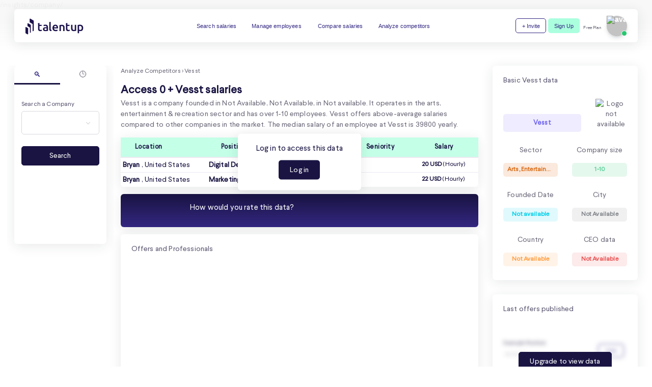

--- FILE ---
content_type: text/html
request_url: https://talentup.io/company/vesst-salaries
body_size: 19895
content:

<!DOCTYPE html>

<html class="loading" data-textdirection="ltr" lang="en">
<!-- BEGIN: Head HAHA-->
<head>
<script type="application/ld+json">
{
  "@context": "https://schema.org",
  "@graph": [{
    "@type": "WebSite",
    "@id": "https://talentup.io/",
    "url": "https://talentup.io/",
    "name": "TalentUp",
    "logo": "https://assets.talentup.io/platform/static/images/icons/favicon.png"
  }, {
    "@type": "WebPage",
    "@id": "https://talentup.io/",
    "url": "https://talentup.io/",
    "inLanguage": "en-US",
    "name": "Talent Up - Salary Comparison, Salary Survey, Search Wages, Talent insights",
    "isPartOf": {
      "@id": "https://www.talentup.io/"
    },
    "datePublished": "2018-01-19T02:49:21+00:00",
    "dateModified": "2025 05 21",
    "description": "Real data on real salaries"
  }]
}
</script>
<meta content="text/html; charset=utf-8" http-equiv="Content-Type"/>
<meta content="width=device-width, initial-scale=1, maximum-scale=1.0, user-scalable=no" name="viewport"/>
<meta content="#2196F3" name="theme-color"/>
<title>Vesst | Salaries | TalentUp | 2025</title>
<meta content=" How much does Vesst pay for its talent? | 2025 " name="description"/>
<meta content="TalentUp,Talent Up,HR Analytics,Sourcing,IT Profiles,HR Insights,IT Events,Industry Analysis,Analytics,Technology,Recruiters,Training,Talent,Employer Branding" name="keywords"/>
<meta content="#00D59B" name="theme-color">
<link href="https://fonts.gstatic.com" rel="preconnect"/>
<link href="https://assets.talentup.io" rel="preconnect"/>
<link href="https://talentup.io/company/vesst-salaries" rel="canonical"/>
<!-- Google Tag Manager -->

<!-- End Google Tag Manager -->
<link href="https://assets.talentup.io/platform/static/images/icons/favicon.png" rel="shortcut icon" type="image/x-icon"/>
<!-- BEGIN: Vendor CSS-->
<link href="https://assets.talentup.io/platform/static/assets/insights/app-assets/vendors/css/vendors.min.css" rel="stylesheet" type="text/css"/>
<link href="https://assets.talentup.io/platform/static/assets/insights/app-assets/vendors/css/charts/apexcharts.css" rel="stylesheet" type="text/css"/>
<link href="https://assets.talentup.io/platform/static/assets/insights/app-assets/vendors/css/extensions/toastr.min.css" rel="stylesheet" type="text/css"/>
<link href="https://assets.talentup.io/platform/static/assets/insights/app-assets/vendors/css/forms/select/select2.min.css" rel="stylesheet" type="text/css"/>
<link crossorigin="" href="https://unpkg.com/leaflet@1.7.1/dist/leaflet.css" integrity="sha512-xodZBNTC5n17Xt2atTPuE1HxjVMSvLVW9ocqUKLsCC5CXdbqCmblAshOMAS6/keqq/sMZMZ19scR4PsZChSR7A==" rel="stylesheet">
<link href="https://assets.talentup.io/platform/static/assets/insights/app-assets/vendors/css/tables/datatable/dataTables.bootstrap4.min.css" rel="stylesheet" type="text/css"/>
<link href="https://assets.talentup.io/platform/static/assets/insights/app-assets/vendors/css/tables/datatable/responsive.bootstrap4.min.css" rel="stylesheet" type="text/css"/>
<link href="https://assets.talentup.io/platform/static/assets/insights/app-assets/vendors/css/file-uploaders/dropzone.min.css" rel="stylesheet" type="text/css"/>
<!-- END: Vendor CSS-->
<!-- BEGIN: Theme CSS-->
<link href="https://assets.talentup.io/platform/static/assets/insights/app-assets/css/bootstrap.css" rel="stylesheet" type="text/css"/>
<link href="https://assets.talentup.io/platform/static/assets/insights/app-assets/css/bootstrap-extended.css" rel="stylesheet" type="text/css"/>
<link href="https://assets.talentup.io/platform/static/assets/insights/app-assets/css/colors.css" rel="stylesheet" type="text/css"/>
<link href="https://assets.talentup.io/platform/static/assets/insights/app-assets/css/components.css" rel="stylesheet" type="text/css"/>
<link href="https://assets.talentup.io/platform/static/assets/insights/app-assets/css/themes/dark-layout.css" rel="stylesheet" type="text/css"/>
<link href="https://assets.talentup.io/platform/static/assets/insights/app-assets/css/themes/bordered-layout.css" rel="stylesheet" type="text/css"/>
<link href="https://assets.talentup.io/platform/static/assets/insights/app-assets/css/themes/semi-dark-layout.css" rel="stylesheet" type="text/css"/>
<link href="https://assets.talentup.io/platform/static/assets/insights/app-assets/vendors/css/extensions/nouisliders.min.css" rel="stylesheet" type="text/css"/>
<!-- BEGIN: Page CSS-->
<link href="https://assets.talentup.io/platform/static/assets/insights/app-assets/css/core/menu/menu-types/vertical-menu.css" rel="stylesheet" type="text/css"/>
<link href="https://assets.talentup.io/platform/static/assets/insights/app-assets/css/pages/dashboard-ecommerce.css" rel="stylesheet" type="text/css"/>
<link href="https://assets.talentup.io/platform/static/assets/insights/app-assets/css/plugins/charts/chart-apex.css" rel="stylesheet" type="text/css"/>
<link href="https://assets.talentup.io/platform/static/assets/insights/app-assets/css/plugins/extensions/ext-component-toastr.css" rel="stylesheet" type="text/css"/>
<!-- END: Page CSS-->
<link crossorigin="" href="https://unpkg.com/leaflet@1.9.3/dist/leaflet.css" integrity="sha256-kLaT2GOSpHechhsozzB+flnD+zUyjE2LlfWPgU04xyI=" rel="stylesheet">
<link href="https://assets.talentup.io/platform/static/assets/landing/css/slick.css" rel="stylesheet" type="text/css"/>
<!-- BEGIN: Custom CSS-->
<link href="https://assets.talentup.io/platform/static/assets/insights/assets/css/style.css" rel="stylesheet" type="text/css"/>
<!-- END: Custom CSS-->
<style>
      .btn-transparent {                 /* For unauth anchors */
      background: none!important;
      border: none;
      padding: 0!important;
      }
      .grecaptcha-badge { 
          visibility: hidden !important;
      }
    </style>
</link></link></meta></head>
<!-- END: Head-->
<!-- BEGIN: Body-->
<body class="vertical-layout vertical-menu-modern navbar-floating footer-static 1-column" data-col="1-column" data-menu="vertical-menu-modern" data-open="click">
<!-- Google Tag Manager (noscript) -->
<noscript><iframe height="0" src="https://www.googletagmanager.com/ns.html?id=GTM-M3BLXLF" style="display:none;visibility:hidden" width="0"></iframe></noscript>
<!-- End Google Tag Manager (noscript) -->
<!-- MODAL FOR JOB DESCRIPTION -->
<div aria-hidden="true" aria-labelledby="jobdescriptionLabel" class="modal fade" id="jobdescriptionModal" role="dialog" style="z-index: 1060;" tabindex="-1">
<div class="modal-dialog modal-lg" role="document">
<div class="modal-content">
<div class="modal-header">
<h4 class="modal-title" id="jobdescriptionLabel">Job description</h4>
<button aria-label="Close" class="close" data-dismiss="modal" type="button"><span aria-hidden="true">×</span></button>
</div>
<div class="modal-body">
<p id="jobdescriptionContent" style="white-space:pre-line"></p>
</div>
<div class="modal-footer">
<button class="btn btn-secondary" data-dismiss="modal" type="button">Close</button>
</div>
</div>
</div>
</div>
<!-- END MODAL FOR JOB DESCRIPTION -->
<!-- TOAST ISSUE-->
<div style="position: fixed; top: 85px; right: 10px;   z-index: 998;">
<div aria-atomic="true" aria-live="assertive" class="toast hide" data-delay="10000" id="mainToast" role="alert">
<div class="toast-header">
<img alt="TalentUp" class="rounded mr-2" src="https://assets.talentup.io/platform/static/images/avatar.jpg" style="height: 20px; width: 20px;"/>
<strong class="mr-auto"> TalentUp </strong>
<small>1 min ago</small>
<button aria-label="Close" class="close" data-dismiss="toast" type="button"><span aria-hidden="true">×</span></button>
</div>
<div class="toast-body">
                  The issue has been reported successfuly!
              </div>
</div>
</div>
<!-- END TOAST -->
<!-- LOCK MODAL -->
<div aria-hidden="true" aria-labelledby="dataprofile" class="modal fade" id="lockmodal" role="dialog" tabindex="-1">
<div class="modal-dialog modal-dialog-centered modal-lg" role="document">
<div class="modal-content">
<div class="modal-header">
<h4 class="modal-title" id="myModalLabel2" style="margin-bottom: 10px;">Upgrade to unlock all features</h4>
<button aria-label="Close" class="close" data-dismiss="modal" type="button"><span aria-hidden="true">×</span></button>
</div>
<div class="modal-body">
<div class="row">
<div class="col-xl-6 col-12 mb-1" style="text-align: left; padding-top: 20px;">
<h5 style="margin-bottom: 20px;">Buy the plan that fits you best</h5>
<p style="color: 3d3d3b; font-size: 11xpx;">By purchasing a plan, you will have access to the full salary and talent information for a whole year:</p>
<ul>
<li style="margin-top: 15px;"> <b>Salaries by seniority and experience</b>
<button class="btn btn-icon" data-placement="top" data-toggle="tooltip" data-trigger="focus" style="padding:0px" title="You will be able to see the average salaries for  based on years of experience. This will give you an idea of how much you should expect to pay someone for this role.">
<svg class="feather feather-info" fill="none" height="24" stroke="currentColor" stroke-linecap="round" stroke-linejoin="round" stroke-width="2" viewbox="0 0 24 24" width="24" xmlns="http://www.w3.org/2000/svg"><circle cx="12" cy="12" r="10"></circle><line x1="12" x2="12" y1="16" y2="12"></line><line x1="12" x2="12.01" y1="8" y2="8"></line></svg>
</button>
</li>
<li style="margin-top: 8px;"> <b>Supply and demand</b>
<button class="btn btn-icon" data-placement="top" data-toggle="tooltip" data-trigger="focus" style="padding:0px" title="We will provide you with data on how many job openings there are for  and how many candidates are available in the job market. This will help you understand how competitive it is to find someone for this role.">
<svg class="feather feather-info" fill="none" height="24" stroke="currentColor" stroke-linecap="round" stroke-linejoin="round" stroke-width="2" viewbox="0 0 24 24" width="24" xmlns="http://www.w3.org/2000/svg"><circle cx="12" cy="12" r="10"></circle><line x1="12" x2="12" y1="16" y2="12"></line><line x1="12" x2="12.01" y1="8" y2="8"></line></svg>
</button>
</li>
<li style="margin-top: 8px;"> <b>Popular benefits and bonuses</b>
<button class="btn btn-icon" data-placement="top" data-toggle="tooltip" data-trigger="focus" style="padding:0px" title="We will provide you with information on the most popular benefits and bonuses that companies offer for this role. This will help you make an informed decision on what perks to include in your job offer.">
<svg class="feather feather-info" fill="none" height="24" stroke="currentColor" stroke-linecap="round" stroke-linejoin="round" stroke-width="2" viewbox="0 0 24 24" width="24" xmlns="http://www.w3.org/2000/svg"><circle cx="12" cy="12" r="10"></circle><line x1="12" x2="12" y1="16" y2="12"></line><line x1="12" x2="12.01" y1="8" y2="8"></line></svg>
</button>
</li>
<li style="margin-top: 8px;"> <b>Salary over time</b>
<button class="btn btn-icon" data-placement="top" data-toggle="tooltip" data-trigger="focus" style="padding:0px" title="You will have access to data on how the average salary for a  has changed over the last 3 years. Additionally, we will provide you with a prediction of what the salary trends are expected to be like in the next year.">
<svg class="feather feather-info" fill="none" height="24" stroke="currentColor" stroke-linecap="round" stroke-linejoin="round" stroke-width="2" viewbox="0 0 24 24" width="24" xmlns="http://www.w3.org/2000/svg"><circle cx="12" cy="12" r="10"></circle><line x1="12" x2="12" y1="16" y2="12"></line><line x1="12" x2="12.01" y1="8" y2="8"></line></svg>
</button>
</li>
</ul>
</div>
<div class="col-xl-6 d-none d-xl-block" style="margin-bottom: 15px;">
<img defer="" src="https://assets.talentup.io/insights/static/images/modal.webp" width="100%"/>
</div>
</div>
<div class="row" style="margin-top: 0px;">
<div class="col-12 mb-1" style="text-align: center;">
<h5>Trusted by</h5>
<div class="row">
<img defer="" src="https://assets.talentup.io/platform/static/images/LOGOS-01.png" width="20%"/>
<img defer="" src="https://assets.talentup.io/platform/static/images/LOGOS-02.png" width="20%"/>
<img defer="" src="https://assets.talentup.io/platform/static/images/LOGOS-03.png" width="20%"/>
<img defer="" src="https://assets.talentup.io/platform/static/images/LOGOS-04.png" width="20%"/>
<img defer="" src="https://assets.talentup.io/platform/static/images/LOGOS-05.png" width="20%"/>
</div>
</div>
</div>
</div>
<div class="modal-footer">
<!--<button class="btn btn-primary waves-effect waves-float waves-light float-sm-left float-md-right twosalary" type="button" onclick="addToCart('')" data-dismiss="modal" aria-label="Close">
                                                  
                                  Purchase role <b>60,00€</b>
                              
                              </button>-->
<a action="Clickupgradebutton" class="btn btn-primary waves-effect waves-float waves-light float-sm-left float-md-right twosalary log" href="/insights/pricing">Upgrade</a>
</div>
</div>
</div>
</div>
<!--/ LOCK MODAL -->
<!-- MODAL ISSUES -->
<div aria-hidden="true" aria-labelledby="issueLabel" class="modal fade" id="issueLabel" role="dialog" tabindex="-1">
<div class="modal-dialog modal-lg" role="document">
<div class="modal-content">
<div class="modal-header">
<h4 class="modal-title" id="issueLabel">Report an issue</h4>
<button aria-label="Close" class="close" data-dismiss="modal" type="button"><span aria-hidden="true">×</span></button>
</div>
<div class="modal-body">
<p>If you have encountered an error, please report it to us here.</p>
<form id="issueForm">
<input name="csrfmiddlewaretoken" type="hidden" value="R3s5Qc62iQNns8C2JkYbvmhIF9YLKzTVmsaduuB2xvrM8VxYz6IjVwrrQZp8CYtJ"/>
<label for="issueContent">Describe your issue</label>
<textarea class="form-control form-control-md" cols="50" id="issueContent" name="issueContent" rows="5"></textarea>
<input id="issueSubject" name="subject" type="hidden" value="Issue reported"/>
<input id="issuePosition" name="positionIssue" type="hidden" value=""/>
<input id="issueLocation" name="locationIssue" type="hidden" value=""/>
</form>
</div>
<div class="modal-footer">
<button class="btn btn-primary" id="sendIssue" onclick="submitIssue()" type="button">Send</button>
</div>
</div>
</div>
</div>
<!-- END MODAL ISSUES -->
<!-- TOAST CONTACT SALES-->
<div style="position: fixed; top: 85px; right: 10px;   z-index: 998;">
<div aria-atomic="true" aria-live="assertive" class="toast hide" data-delay="10000" id="contactSalesToast" role="alert">
<div class="toast-header">
<img alt="TalentUp" class="rounded mr-2" src="https://assets.talentup.io/platform/static/images/avatar.jpg" style="height: 20px; width: 20px;"/>
<strong class="mr-auto"> TalentUp </strong>
<small>1 min ago</small>
<button aria-label="Close" class="close" data-dismiss="toast" type="button"><span aria-hidden="true">×</span></button>
</div>
<div class="toast-body">
                  Message sent successfuly!
              </div>
</div>
</div>
<!-- END TOAST -->
<!-- MODAL CONTACT SALES -->
<div aria-hidden="true" aria-labelledby="contactSalesLabel" class="modal fade" id="contactSalesLabel" role="dialog" tabindex="-1">
<div class="modal-dialog modal-lg" role="document">
<div class="modal-content">
<div class="modal-header">
<h4 class="modal-title" id="contactSalesLabel">Send an email to sales</h4>
<button aria-label="Close" class="close" data-dismiss="modal" type="button"><span aria-hidden="true">×</span></button>
</div>
<div class="modal-body">
<p></p>
<form id="contactSalesForm">
<input name="csrfmiddlewaretoken" type="hidden" value="R3s5Qc62iQNns8C2JkYbvmhIF9YLKzTVmsaduuB2xvrM8VxYz6IjVwrrQZp8CYtJ"/>
<label>Subject</label>
<select class="select2 form-control form-control-lg" data-placeholder="How can we help you?" id="selectcontactsales" name="subject">
<option></option>
<option value="I'm interested in purchasing a product"> I'm interested in purchasing a product</option>
<option value="I want to learn more about a product or feature">I want to learn more about a product or feature</option>
<option value="I need setup help or have a technical question">I need setup help or have a technical question</option>
<option value="Other">Other</option>
</select>
<label for="contactSalesContent">Message</label>
<textarea class="form-control form-control-md" cols="50" id="contactSalesContent" name="content" placeholder="Tell us more about the products you’re interested in or questions you have." rows="5"></textarea>
</form>
</div>
<div class="modal-footer">
<button class="btn btn-primary" id="sendContactSales" onclick="submitContactSales()" type="button">Send</button>
</div>
</div>
</div>
</div>
<!-- END MODAL CONTACT SALES -->
<!-- BEGIN: Header-->
<nav class="header-navbar navbar navbar-expand-lg align-items-center floating-nav navbar-light navbar-shadow" style="z-index: 1010;">
<div class="navbar-container d-flex content">
<div class="bookmark-wrapper d-flex align-items-center">
<ul class="nav navbar-nav d-none d-xl-block">
<li class="nav-item mr-auto"><a class="navbar-brand" href="/insights/dashboard" style="align-items: left;"><span class="brand-logo">
<svg fill="none" height="40" style="padding-right: 30px;" viewbox="0 0 102 30" width="162" xmlns="http://www.w3.org/2000/svg">
<g>
<g>
<g>
<path d="M14.36,13.13v10.38c0,0.71-0.67,1.18-1.3,1.02c-0.06-0.02-0.11-0.07-0.11-0.14V17.1
                              c0-0.3-0.16-0.58-0.42-0.73l-2.94-1.7c-0.17-0.1-0.28-0.29-0.28-0.48v-3.51c0-0.47,0.51-0.77,0.92-0.53l3.6,2.08
                              C14.16,12.41,14.36,12.75,14.36,13.13z" fill="#1D124C"></path>
<path d="M18.81,6.92l-0.1,13.89c0,0.85-0.77,1.43-1.53,1.29c-0.13-0.02-0.23-0.14-0.23-0.28l0.1-9.94
                              c0-0.37-0.2-0.72-0.52-0.91l-3.68-2.12c-0.22-0.12-0.35-0.36-0.35-0.61V3.86c0-0.59,0.64-0.96,1.16-0.67l4.5,2.6
                              C18.56,6.02,18.81,6.46,18.81,6.92z" fill="#1D124C"></path>
<path d="M6.62,25.41l2.4,1.39c0.56,0.32,1.26-0.08,1.26-0.73v-7.89c0-0.32-0.17-0.62-0.45-0.78L7,15.77
                              c-0.34-0.19-0.76,0.05-0.76,0.44v8.56C6.24,25.03,6.39,25.28,6.62,25.41z" fill="#1D124C"></path>
</g>
<g>
<g>
<g>
<path d="M25.21,10.04l2.16-0.36v2.82h3.33v1.81h-3.33v3.81c0,0.75,0.12,1.29,0.36,1.61
                                  c0.24,0.32,0.64,0.48,1.22,0.48c0.39,0,0.74-0.04,1.05-0.13c0.3-0.08,0.55-0.16,0.72-0.23l0.36,1.72
                                  c-0.25,0.11-0.58,0.22-0.98,0.33c-0.41,0.11-0.88,0.17-1.43,0.17c-0.67,0-1.23-0.09-1.67-0.27c-0.45-0.18-0.8-0.44-1.06-0.78
                                  c-0.26-0.34-0.45-0.75-0.55-1.23c-0.11-0.48-0.16-1.03-0.16-1.65L25.21,10.04L25.21,10.04z" fill="#1D124C"></path>
<path d="M36.49,12.28c0.72,0,1.32,0.09,1.81,0.27c0.49,0.18,0.88,0.43,1.17,0.75c0.29,0.32,0.5,0.71,0.63,1.17
                                  c0.13,0.46,0.19,0.96,0.19,1.51v5.67c-0.33,0.07-0.84,0.16-1.51,0.26c-0.67,0.1-1.43,0.15-2.28,0.15
                                  c-0.56,0-1.07-0.05-1.54-0.16s-0.86-0.28-1.19-0.52c-0.33-0.24-0.58-0.55-0.77-0.93c-0.18-0.38-0.28-0.85-0.28-1.41
                                  c0-0.54,0.1-0.99,0.31-1.36c0.21-0.37,0.49-0.67,0.85-0.9c0.36-0.23,0.77-0.4,1.24-0.5c0.47-0.1,0.96-0.15,1.48-0.15
                                  c0.24,0,0.49,0.02,0.75,0.04c0.26,0.03,0.54,0.08,0.84,0.15v-0.36c0-0.25-0.03-0.49-0.09-0.72c-0.06-0.23-0.16-0.43-0.31-0.6
                                  c-0.15-0.17-0.35-0.31-0.59-0.4c-0.24-0.1-0.55-0.14-0.92-0.14c-0.5,0-0.96,0.04-1.38,0.11c-0.42,0.07-0.76,0.15-1.02,0.25
                                  l-0.27-1.75c0.27-0.1,0.67-0.19,1.2-0.29C35.34,12.33,35.9,12.28,36.49,12.28z M36.67,20.34c0.67,0,1.17-0.04,1.52-0.11v-2.4
                                  c-0.12-0.04-0.29-0.07-0.52-0.11c-0.23-0.04-0.48-0.05-0.75-0.05c-0.24,0-0.48,0.02-0.72,0.05c-0.24,0.04-0.47,0.1-0.66,0.2
                                  c-0.2,0.1-0.35,0.23-0.47,0.4c-0.12,0.17-0.18,0.39-0.18,0.65c0,0.51,0.16,0.87,0.48,1.06C35.69,20.24,36.12,20.34,36.67,20.34
                                  z" fill="#1D124C"></path>
<path d="M45.59,22.04c-0.64-0.01-1.18-0.08-1.6-0.21c-0.42-0.13-0.76-0.32-1.01-0.56s-0.43-0.55-0.53-0.91
                                  c-0.1-0.36-0.15-0.78-0.15-1.24V8.34l2.16-0.36V18.7c0,0.26,0.02,0.48,0.06,0.66c0.04,0.18,0.12,0.33,0.22,0.46
                                  c0.11,0.13,0.25,0.22,0.44,0.29c0.18,0.07,0.42,0.12,0.71,0.15L45.59,22.04z" fill="#1D124C"></path>
<path d="M47.13,17.23c0-0.82,0.12-1.54,0.37-2.16c0.24-0.62,0.57-1.14,0.97-1.55c0.4-0.41,0.87-0.72,1.39-0.93
                                  c0.52-0.21,1.06-0.31,1.61-0.31c1.29,0,2.29,0.4,3.01,1.2c0.72,0.8,1.08,1.99,1.08,3.58c0,0.12,0,0.25-0.01,0.4
                                  c-0.01,0.15-0.02,0.28-0.03,0.4h-6.17c0.06,0.75,0.32,1.33,0.8,1.74s1.15,0.62,2.05,0.62c0.52,0,1-0.05,1.44-0.14
                                  c0.44-0.1,0.78-0.2,1.03-0.3l0.29,1.77c-0.12,0.06-0.28,0.12-0.49,0.19c-0.21,0.07-0.45,0.13-0.72,0.18
                                  c-0.27,0.05-0.56,0.1-0.87,0.13c-0.31,0.04-0.63,0.05-0.95,0.05c-0.82,0-1.54-0.12-2.15-0.37c-0.61-0.24-1.11-0.58-1.5-1.02
                                  c-0.39-0.44-0.69-0.95-0.88-1.54C47.23,18.58,47.13,17.93,47.13,17.23z M53.41,16.26c0-0.3-0.04-0.58-0.13-0.85
                                  c-0.08-0.27-0.21-0.5-0.37-0.7c-0.16-0.2-0.36-0.35-0.59-0.47c-0.23-0.11-0.51-0.17-0.83-0.17c-0.33,0-0.63,0.06-0.88,0.19
                                  c-0.25,0.13-0.46,0.29-0.63,0.49c-0.17,0.2-0.31,0.44-0.4,0.7c-0.1,0.26-0.16,0.53-0.2,0.8L53.41,16.26L53.41,16.26z" fill="#1D124C"></path>
<path d="M57.71,12.96c0.42-0.12,0.96-0.23,1.63-0.34s1.41-0.16,2.22-0.16c0.76,0,1.4,0.1,1.91,0.31
                                  c0.51,0.21,0.92,0.5,1.23,0.88s0.52,0.83,0.64,1.36c0.13,0.53,0.19,1.11,0.19,1.74v5.26h-2.16v-4.92c0-0.5-0.03-0.93-0.1-1.28
                                  c-0.07-0.35-0.17-0.64-0.32-0.86c-0.15-0.22-0.35-0.38-0.61-0.48c-0.26-0.1-0.57-0.15-0.94-0.15c-0.27,0-0.56,0.02-0.86,0.05
                                  s-0.52,0.07-0.66,0.09v7.55h-2.16L57.71,12.96L57.71,12.96z" fill="#1D124C"></path>
<path d="M67.62,10.04l2.16-0.36v2.82h3.33v1.81h-3.33v3.81c0,0.75,0.12,1.29,0.36,1.61
                                  c0.24,0.32,0.64,0.48,1.22,0.48c0.39,0,0.74-0.04,1.05-0.13c0.3-0.08,0.55-0.16,0.72-0.23l0.36,1.72
                                  c-0.25,0.11-0.58,0.22-0.98,0.33c-0.41,0.11-0.88,0.17-1.43,0.17c-0.67,0-1.23-0.09-1.67-0.27s-0.8-0.44-1.06-0.78
                                  c-0.26-0.34-0.45-0.75-0.55-1.23s-0.16-1.03-0.16-1.65L67.62,10.04L67.62,10.04z" fill="#1D124C"></path>
<path d="M83.17,21.57c-0.42,0.11-0.96,0.22-1.63,0.33c-0.67,0.11-1.4,0.17-2.2,0.17c-0.75,0-1.38-0.11-1.89-0.32
                                  c-0.51-0.21-0.91-0.51-1.22-0.89c-0.3-0.38-0.52-0.84-0.65-1.37c-0.13-0.53-0.2-1.11-0.2-1.74v-5.24h2.16v4.9
                                  c0,1,0.15,1.72,0.44,2.15c0.29,0.43,0.8,0.64,1.53,0.64c0.26,0,0.54-0.01,0.83-0.04c0.29-0.02,0.51-0.05,0.65-0.09v-7.56h2.16
                                  V21.57z" fill="#1D124C"></path>
<path d="M93.76,17.19c0,0.72-0.09,1.37-0.28,1.97c-0.18,0.6-0.45,1.11-0.8,1.54c-0.35,0.43-0.78,0.76-1.3,1
                                  c-0.52,0.24-1.11,0.36-1.76,0.36c-0.44,0-0.85-0.05-1.22-0.16c-0.37-0.11-0.67-0.23-0.91-0.36v3.63h-2.16V12.81
                                  c0.44-0.12,0.98-0.23,1.63-0.34c0.64-0.11,1.32-0.16,2.04-0.16c0.74,0,1.4,0.11,1.98,0.34c0.58,0.23,1.08,0.55,1.49,0.97
                                  c0.41,0.42,0.73,0.94,0.95,1.54C93.65,15.77,93.76,16.44,93.76,17.19z M91.54,17.23c0-0.97-0.22-1.72-0.65-2.25
                                  c-0.44-0.54-1.14-0.8-2.1-0.8c-0.2,0-0.41,0.01-0.64,0.03c-0.22,0.02-0.44,0.06-0.65,0.12v5.35c0.19,0.13,0.44,0.25,0.76,0.37
                                  c0.32,0.11,0.65,0.17,1.01,0.17c0.79,0,1.36-0.27,1.73-0.8C91.36,18.86,91.54,18.14,91.54,17.23z" fill="#1D124C"></path>
</g>
</g>
</g>
</g>
</g>
</svg>
</span>
</a></li>
</ul>
<ul class="nav navbar-nav d-xl-none">
<li class="nav-item"><a class="nav-link menu-toggle" href="/insights/dashboard"><svg class="feather feather-menu ficon" fill="none" height="14" stroke="currentColor" stroke-linecap="round" stroke-linejoin="round" stroke-width="2" viewbox="0 0 24 24" width="14" xmlns="http://www.w3.org/2000/svg"><line x1="3" x2="21" y1="12" y2="12"></line><line x1="3" x2="21" y1="6" y2="6"></line><line x1="3" x2="21" y1="18" y2="18"></line></svg></a></li>
</ul>
<!-- <ul class="nav navbar-nav">
                  <li><span><b></b></span></li>
                </ul> -->
</div>
<ul class="nav navbar-nav align-items-center ml-auto">
<li class="btn btn-sm btn-flat-primary waves-effect d-none d-xl-block" id="salaryW" onclick="location.href = '/insights/salary';" style="font-size: 0.8rem; padding: 0.4rem 0.8rem; margin-right: 0.5em"><a class="d-flex align-items-center" href="/insights/salary">
<span>Search salaries</span></a>
</li>
<li class="btn btn-sm btn-flat-primary waves-effect d-none d-xl-block" id="employeesW" onclick="location.href = '/insights/employees';" style="font-size: 0.8rem; padding: 0.4rem 0.8rem; margin-right: 0.5em"><a class="d-flex align-items-center" href="/insights/employees">
<span>Manage employees</span></a>
</li>
<li class="btn btn-sm btn-flat-primary waves-effect d-none d-xl-block" id="overviewW" onclick="location.href = '/insights/salaryoverview';" style="font-size: 0.8rem; padding: 0.4rem 0.8rem; margin-right: 0.5em"><a class="d-flex align-items-center" href="/insights/salaryoverview">
<span style="margin-left:0.2em">Compare salaries</span></a>
</li>
<li class="btn btn-sm btn-flat-primary waves-effect d-none d-xl-block" id="companyW" onclick="location.href = '/insights/company';" style="font-size: 0.8rem; padding: 0.4rem 0.8rem"><a class="d-flex align-items-center" href="/insights/company">
<span>Analyze competitors</span></a>
</li>
</ul>
<ul class="nav navbar-nav align-items-center ml-auto" id="profileW">
<li class="d-block d-xl-none nsearches" style="font-size: 0.8rem; padding: 0.4rem 0.8rem;">
<span class="d-flex align-items-center" style="color: #312782; font-size: 0.7rem; cursor: default;"><svg class="lucide lucide-search" fill="none" height="15" stroke="currentColor" stroke-linecap="round" stroke-linejoin="round" stroke-width="2" style="margin-right: 0.2em;" viewbox="0 0 24 24" width="15" xmlns="http://www.w3.org/2000/svg"><circle cx="11" cy="11" r="8"></circle><path d="m21 21-4.3-4.3"></path></svg> 0 / 0</span>
</li>
<li class="btn btn-sm btn-outline-primary waves-effect d-xl-block" data-target="#signup-modal" data-toggle="modal" style="font-size: 0.8rem; padding: 0.4rem 0.8rem; margin-right: 0.3rem;">
<button action="Clickinvitebutton" class="btn-transparent d-flex align-items-center log" style="color: #312782;">
<span>+ Invite</span></button>
</li>
<li class="btn btn-sm btn-flat-primary waves-effect d-none d-xl-block" data-target="#signup-modal" data-toggle="modal" style="font-size: 0.8rem; padding: 0.4rem 0.8rem; background-color: #ABFFDE;">
<button action="Clicksignupbutton" class="btn-transparent d-flex align-items-center" style="color: #312782;">
<span> Sign Up</span></button>
</li>
<li class="nav-item dropdown dropdown-user">
<a aria-expanded="false" aria-haspopup="true" class="nav-link dropdown-toggle dropdown-user-link" href="#" id="dropdown-user">
<div class="user-nav d-sm-flex d-none">
<span class="user-name font-weight-bolder"></span>
<span class="user-status" style="font-size: 0.60rem;">
                              
                                   Free 
                              
                              Plan
                          </span>
</div>
<span class="avatar">
<img alt="avatar" class="round" height="40" id="avatarImg" src="" width="40"/>

<span class="avatar-status-online"></span>
</span>
</a>
<div aria-labelledby="dropdown-user" class="dropdown-menu dropdown-menu-right" style="width: fit-content;">
<a class="dropdown-item" href="/insights/myprofile"><i class="mr-50" data-feather="user"></i> Profile</a>
<a class="dropdown-item" href="/insights/team"><i class="mr-50" data-feather="users"></i> Team</a>
<a class="dropdown-item" href="https://talentup.io/"><i class="mr-50" data-feather="globe"></i> About us</a>
<a class="dropdown-item" href="https://talentup.io/documentation/" target="_blank"><i class="mr-50" data-feather="help-circle"></i> Documentation</a>
<a class="dropdown-item" href="https://community.talentup.io/" target="_blank"><i class="mr-50" data-feather="message-square"></i> Community</a>
<a class="dropdown-item" href="#" onclick="$('#onboardingLabel').modal('show');"><i class="mr-50" data-feather="book-open"></i> Take a tour</a>
<a class="dropdown-item" href="/insights/listpositions"><i class="mr-50" data-feather="briefcase"></i> Positions available</a>
<a class="dropdown-item" href="/insights/accounts/logout"><i class="mr-50" data-feather="power"></i> Logout</a>
</div>
</li>
</ul>
</div>
</nav>
<!-- END: Header-->
<!-- BEGIN: Main Menu-->
<div class="main-menu menu-fixed menu-light menu-accordion menu-shadow d-block d-xl-none" data-scroll-to-active="true">
<div class="navbar-header">
<ul class="nav navbar-nav flex-row">
<li class="nav-item mr-auto"><a class="navbar-brand" href="/insights/dashboard"><span class="brand-logo">
<svg fill="none" height="40" style="padding-right: 30px;" viewbox="0 0 102 30" width="162" xmlns="http://www.w3.org/2000/svg">
<g>
<g>
<g>
<path d="M14.36,13.13v10.38c0,0.71-0.67,1.18-1.3,1.02c-0.06-0.02-0.11-0.07-0.11-0.14V17.1
                            c0-0.3-0.16-0.58-0.42-0.73l-2.94-1.7c-0.17-0.1-0.28-0.29-0.28-0.48v-3.51c0-0.47,0.51-0.77,0.92-0.53l3.6,2.08
                            C14.16,12.41,14.36,12.75,14.36,13.13z" fill="#1D124C"></path>
<path d="M18.81,6.92l-0.1,13.89c0,0.85-0.77,1.43-1.53,1.29c-0.13-0.02-0.23-0.14-0.23-0.28l0.1-9.94
                            c0-0.37-0.2-0.72-0.52-0.91l-3.68-2.12c-0.22-0.12-0.35-0.36-0.35-0.61V3.86c0-0.59,0.64-0.96,1.16-0.67l4.5,2.6
                            C18.56,6.02,18.81,6.46,18.81,6.92z" fill="#1D124C"></path>
<path d="M6.62,25.41l2.4,1.39c0.56,0.32,1.26-0.08,1.26-0.73v-7.89c0-0.32-0.17-0.62-0.45-0.78L7,15.77
                            c-0.34-0.19-0.76,0.05-0.76,0.44v8.56C6.24,25.03,6.39,25.28,6.62,25.41z" fill="#1D124C"></path>
</g>
<g>
<g>
<g>
<path d="M25.21,10.04l2.16-0.36v2.82h3.33v1.81h-3.33v3.81c0,0.75,0.12,1.29,0.36,1.61
                                c0.24,0.32,0.64,0.48,1.22,0.48c0.39,0,0.74-0.04,1.05-0.13c0.3-0.08,0.55-0.16,0.72-0.23l0.36,1.72
                                c-0.25,0.11-0.58,0.22-0.98,0.33c-0.41,0.11-0.88,0.17-1.43,0.17c-0.67,0-1.23-0.09-1.67-0.27c-0.45-0.18-0.8-0.44-1.06-0.78
                                c-0.26-0.34-0.45-0.75-0.55-1.23c-0.11-0.48-0.16-1.03-0.16-1.65L25.21,10.04L25.21,10.04z" fill="#1D124C"></path>
<path d="M36.49,12.28c0.72,0,1.32,0.09,1.81,0.27c0.49,0.18,0.88,0.43,1.17,0.75c0.29,0.32,0.5,0.71,0.63,1.17
                                c0.13,0.46,0.19,0.96,0.19,1.51v5.67c-0.33,0.07-0.84,0.16-1.51,0.26c-0.67,0.1-1.43,0.15-2.28,0.15
                                c-0.56,0-1.07-0.05-1.54-0.16s-0.86-0.28-1.19-0.52c-0.33-0.24-0.58-0.55-0.77-0.93c-0.18-0.38-0.28-0.85-0.28-1.41
                                c0-0.54,0.1-0.99,0.31-1.36c0.21-0.37,0.49-0.67,0.85-0.9c0.36-0.23,0.77-0.4,1.24-0.5c0.47-0.1,0.96-0.15,1.48-0.15
                                c0.24,0,0.49,0.02,0.75,0.04c0.26,0.03,0.54,0.08,0.84,0.15v-0.36c0-0.25-0.03-0.49-0.09-0.72c-0.06-0.23-0.16-0.43-0.31-0.6
                                c-0.15-0.17-0.35-0.31-0.59-0.4c-0.24-0.1-0.55-0.14-0.92-0.14c-0.5,0-0.96,0.04-1.38,0.11c-0.42,0.07-0.76,0.15-1.02,0.25
                                l-0.27-1.75c0.27-0.1,0.67-0.19,1.2-0.29C35.34,12.33,35.9,12.28,36.49,12.28z M36.67,20.34c0.67,0,1.17-0.04,1.52-0.11v-2.4
                                c-0.12-0.04-0.29-0.07-0.52-0.11c-0.23-0.04-0.48-0.05-0.75-0.05c-0.24,0-0.48,0.02-0.72,0.05c-0.24,0.04-0.47,0.1-0.66,0.2
                                c-0.2,0.1-0.35,0.23-0.47,0.4c-0.12,0.17-0.18,0.39-0.18,0.65c0,0.51,0.16,0.87,0.48,1.06C35.69,20.24,36.12,20.34,36.67,20.34
                                z" fill="#1D124C"></path>
<path d="M45.59,22.04c-0.64-0.01-1.18-0.08-1.6-0.21c-0.42-0.13-0.76-0.32-1.01-0.56s-0.43-0.55-0.53-0.91
                                c-0.1-0.36-0.15-0.78-0.15-1.24V8.34l2.16-0.36V18.7c0,0.26,0.02,0.48,0.06,0.66c0.04,0.18,0.12,0.33,0.22,0.46
                                c0.11,0.13,0.25,0.22,0.44,0.29c0.18,0.07,0.42,0.12,0.71,0.15L45.59,22.04z" fill="#1D124C"></path>
<path d="M47.13,17.23c0-0.82,0.12-1.54,0.37-2.16c0.24-0.62,0.57-1.14,0.97-1.55c0.4-0.41,0.87-0.72,1.39-0.93
                                c0.52-0.21,1.06-0.31,1.61-0.31c1.29,0,2.29,0.4,3.01,1.2c0.72,0.8,1.08,1.99,1.08,3.58c0,0.12,0,0.25-0.01,0.4
                                c-0.01,0.15-0.02,0.28-0.03,0.4h-6.17c0.06,0.75,0.32,1.33,0.8,1.74s1.15,0.62,2.05,0.62c0.52,0,1-0.05,1.44-0.14
                                c0.44-0.1,0.78-0.2,1.03-0.3l0.29,1.77c-0.12,0.06-0.28,0.12-0.49,0.19c-0.21,0.07-0.45,0.13-0.72,0.18
                                c-0.27,0.05-0.56,0.1-0.87,0.13c-0.31,0.04-0.63,0.05-0.95,0.05c-0.82,0-1.54-0.12-2.15-0.37c-0.61-0.24-1.11-0.58-1.5-1.02
                                c-0.39-0.44-0.69-0.95-0.88-1.54C47.23,18.58,47.13,17.93,47.13,17.23z M53.41,16.26c0-0.3-0.04-0.58-0.13-0.85
                                c-0.08-0.27-0.21-0.5-0.37-0.7c-0.16-0.2-0.36-0.35-0.59-0.47c-0.23-0.11-0.51-0.17-0.83-0.17c-0.33,0-0.63,0.06-0.88,0.19
                                c-0.25,0.13-0.46,0.29-0.63,0.49c-0.17,0.2-0.31,0.44-0.4,0.7c-0.1,0.26-0.16,0.53-0.2,0.8L53.41,16.26L53.41,16.26z" fill="#1D124C"></path>
<path d="M57.71,12.96c0.42-0.12,0.96-0.23,1.63-0.34s1.41-0.16,2.22-0.16c0.76,0,1.4,0.1,1.91,0.31
                                c0.51,0.21,0.92,0.5,1.23,0.88s0.52,0.83,0.64,1.36c0.13,0.53,0.19,1.11,0.19,1.74v5.26h-2.16v-4.92c0-0.5-0.03-0.93-0.1-1.28
                                c-0.07-0.35-0.17-0.64-0.32-0.86c-0.15-0.22-0.35-0.38-0.61-0.48c-0.26-0.1-0.57-0.15-0.94-0.15c-0.27,0-0.56,0.02-0.86,0.05
                                s-0.52,0.07-0.66,0.09v7.55h-2.16L57.71,12.96L57.71,12.96z" fill="#1D124C"></path>
<path d="M67.62,10.04l2.16-0.36v2.82h3.33v1.81h-3.33v3.81c0,0.75,0.12,1.29,0.36,1.61
                                c0.24,0.32,0.64,0.48,1.22,0.48c0.39,0,0.74-0.04,1.05-0.13c0.3-0.08,0.55-0.16,0.72-0.23l0.36,1.72
                                c-0.25,0.11-0.58,0.22-0.98,0.33c-0.41,0.11-0.88,0.17-1.43,0.17c-0.67,0-1.23-0.09-1.67-0.27s-0.8-0.44-1.06-0.78
                                c-0.26-0.34-0.45-0.75-0.55-1.23s-0.16-1.03-0.16-1.65L67.62,10.04L67.62,10.04z" fill="#1D124C"></path>
<path d="M83.17,21.57c-0.42,0.11-0.96,0.22-1.63,0.33c-0.67,0.11-1.4,0.17-2.2,0.17c-0.75,0-1.38-0.11-1.89-0.32
                                c-0.51-0.21-0.91-0.51-1.22-0.89c-0.3-0.38-0.52-0.84-0.65-1.37c-0.13-0.53-0.2-1.11-0.2-1.74v-5.24h2.16v4.9
                                c0,1,0.15,1.72,0.44,2.15c0.29,0.43,0.8,0.64,1.53,0.64c0.26,0,0.54-0.01,0.83-0.04c0.29-0.02,0.51-0.05,0.65-0.09v-7.56h2.16
                                V21.57z" fill="#1D124C"></path>
<path d="M93.76,17.19c0,0.72-0.09,1.37-0.28,1.97c-0.18,0.6-0.45,1.11-0.8,1.54c-0.35,0.43-0.78,0.76-1.3,1
                                c-0.52,0.24-1.11,0.36-1.76,0.36c-0.44,0-0.85-0.05-1.22-0.16c-0.37-0.11-0.67-0.23-0.91-0.36v3.63h-2.16V12.81
                                c0.44-0.12,0.98-0.23,1.63-0.34c0.64-0.11,1.32-0.16,2.04-0.16c0.74,0,1.4,0.11,1.98,0.34c0.58,0.23,1.08,0.55,1.49,0.97
                                c0.41,0.42,0.73,0.94,0.95,1.54C93.65,15.77,93.76,16.44,93.76,17.19z M91.54,17.23c0-0.97-0.22-1.72-0.65-2.25
                                c-0.44-0.54-1.14-0.8-2.1-0.8c-0.2,0-0.41,0.01-0.64,0.03c-0.22,0.02-0.44,0.06-0.65,0.12v5.35c0.19,0.13,0.44,0.25,0.76,0.37
                                c0.32,0.11,0.65,0.17,1.01,0.17c0.79,0,1.36-0.27,1.73-0.8C91.36,18.86,91.54,18.14,91.54,17.23z" fill="#1D124C"></path>
</g>
</g>
</g>
</g>
</g>
</svg>
</span>
</a></li>
<li class="nav-item nav-toggle"><button class="nav-link modern-nav-toggle pr-0" data-toggle="collapse"><i class="d-block d-xl-none text-primary toggle-icon font-medium-4" data-feather="x"></i><i class="d-none d-xl-block collapse-toggle-icon font-medium-4 text-primary" data-feather="disc" data-ticon="disc"></i></button></li>
</ul>
</div>
<div class="shadow-bottom"></div>
<ul class="navigation navigation-main" data-menu="menu-navigation" id="main-menu-navigation">
<li class="nav-item" id="salaryW"><a class="d-flex align-items-center" href="/insights/salary">
<svg class="feather feather-search" fill="none" height="24" stroke="currentColor" stroke-linecap="round" stroke-linejoin="round" stroke-width="2" viewbox="0 0 24 24" width="24" xmlns="http://www.w3.org/2000/svg"><circle cx="11" cy="11" r="8"></circle><line x1="21" x2="16.65" y1="21" y2="16.65"></line></svg>
<span class="menu-title text-truncate" data-i18n="Salaries">Search salaries</span></a>
</li>
<li class="nav-item" id="employeesW"><a class="d-flex align-items-center" href="/insights/employees">
<svg class="feather feather-users" fill="none" height="24" stroke="currentColor" stroke-linecap="round" stroke-linejoin="round" stroke-width="2" viewbox="0 0 24 24" width="24" xmlns="http://www.w3.org/2000/svg"><path d="M17 21v-2a4 4 0 0 0-4-4H5a4 4 0 0 0-4 4v2"></path><circle cx="9" cy="7" r="4"></circle><path d="M23 21v-2a4 4 0 0 0-3-3.87"></path><path d="M16 3.13a4 4 0 0 1 0 7.75"></path></svg>
<span class="menu-title text-truncate" data-i18n="Email">Manage employees</span></a>
</li>
<li class="nav-item" id="overviewW"><a class="d-flex align-items-center" href="/insights/salaryoverview">
<i class="fas fa-lock" style="width: 14px; height: 14px; color: #312782; cursor: pointer;"></i>
<span class="menu-title text-truncate" data-i18n="Email" style="margin-left:0.2em">Compare salaries</span></a>
</li>
<li class="nav-item" id="companyW"><a class="d-flex align-items-center" href="/insights/company">
<svg class="feather feather-briefcase" fill="none" height="24" stroke="currentColor" stroke-linecap="round" stroke-linejoin="round" stroke-width="2" viewbox="0 0 24 24" width="24" xmlns="http://www.w3.org/2000/svg"><rect height="14" rx="2" ry="2" width="20" x="2" y="7"></rect><path d="M16 21V5a2 2 0 0 0-2-2h-4a2 2 0 0 0-2 2v16"></path></svg>
<span class="menu-title text-truncate" data-i18n="Companies">Analyze competitors</span></a>
</li>
<li class="nav-item" id="pricingW"><a class="d-flex align-items-center" href="/insights/pricing">
<svg class="feather feather-dollar-sign" fill="none" height="24" stroke="currentColor" stroke-linecap="round" stroke-linejoin="round" stroke-width="2" viewbox="0 0 24 24" width="24" xmlns="http://www.w3.org/2000/svg"><line x1="12" x2="12" y1="1" y2="23"></line><path d="M17 5H9.5a3.5 3.5 0 0 0 0 7h5a3.5 3.5 0 0 1 0 7H6"></path></svg>
<span class="menu-title text-truncate" data-i18n="Email">Upgrade</span></a>
</li>
</ul>
<div class="main-menu-content">
</div>
</div>
<!-- END: Main Menu-->
<style>

  .noDisplay{
      display: none !important;
  }
  .custom-table-padding{
      padding: 0.3em !important;
  }

  @media screen and (min-width: 1080px) {

            .bocadillo{
                width: 500px;
            }
        }

  @media screen and (min-width: 992px) {

    .companysearcher{
      position: fixed; 
    }
}

</style>
<!DOCTYPE html>

<html class="loading" data-textdirection="ltr" lang="en">
<!-- BEGIN: Head-->
<head>
<script type="application/ld+json">
    {
      "@context": "https://schema.org",
      "@graph": [{
        "@type": "Organization",
        "@id": "https://talentup.io/",
        "url": "https://talentup.io/",
        "logo": "https://assets.talentup.io/platform/static/images/logo-color.png",
        "legalName": "Talent Up Sourcing S.L.",
        "name": "Talent Up",
      "foundingDate": "2016",
      "address": {
          "@type": "PostalAddress",
          "addressLocality": "Barcelona",
          "addressRegion": "Spain",
          "postalCode": "08015",
          "streetAddress": "Viladomat 106, 3 2"
      },    
    "sameAs" : [ 
        "https://www.linkedin.com/company/talentup.io"]  
      }]
    }
    </script>
<meta content="text/html; charset=utf-8" http-equiv="Content-Type">
<meta content="width=device-width, initial-scale=1, maximum-scale=1.0, user-scalable=no" name="viewport">
<meta content="#2196F3" name="theme-color"/>
<title>Sign Up | TalentUp</title>
<link href="https://assets.talentup.io/platform/static/assets/insights/app-assets/images/ico/apple-icon-120.png" rel="apple-touch-icon"/>
<link href="https://assets.talentup.io/platform/static/images/icons/favicon.png" rel="shortcut icon" type="image/x-icon"/>
<!-- BEGIN: Vendor CSS-->
<link href="https://assets.talentup.io/platform/static/assets/insights/app-assets/vendors/css/vendors.min.css" rel="stylesheet" type="text/css"/>
<!-- END: Vendor CSS-->
<!-- BEGIN: Theme CSS-->
<link href="https://assets.talentup.io/platform/static/assets/insights/app-assets/css/bootstrap.css" rel="stylesheet" type="text/css"/>
<link href="https://assets.talentup.io/platform/static/assets/insights/app-assets/css/bootstrap-extended.css" rel="stylesheet" type="text/css"/>
<link href="https://assets.talentup.io/platform/static/assets/insights/app-assets/css/colors.css" rel="stylesheet" type="text/css"/>
<link href="https://assets.talentup.io/platform/static/assets/insights/app-assets/css/components.css" rel="stylesheet" type="text/css"/>
<link href="https://assets.talentup.io/platform/static/assets/insights/app-assets/css/themes/dark-layout.css" rel="stylesheet" type="text/css"/>
<link href="https://assets.talentup.io/platform/static/assets/insights/app-assets/css/themes/bordered-layout.css" rel="stylesheet" type="text/css"/>
<link href="https://assets.talentup.io/platform/static/assets/insights/app-assets/css/themes/semi-dark-layout.css" rel="stylesheet" type="text/css"/>
<!-- BEGIN: Page CSS-->
<link href="https://assets.talentup.io/platform/static/assets/insights/app-assets/css/core/menu/menu-types/vertical-menu.css" rel="stylesheet" type="text/css"/>
<link href="https://assets.talentup.io/platform/static/assets/insights/app-assets/css/plugins/forms/form-validation.css" rel="stylesheet" type="text/css"/>
<link href="https://assets.talentup.io/platform/static/assets/insights/app-assets/css/pages/page-auth.css" rel="stylesheet" type="text/css"/>
<!-- END: Page CSS-->
<!-- BEGIN: Custom CSS-->
<link href="https://assets.talentup.io/platform/static/assets/insights/assets/css/style.css" rel="stylesheet" type="text/css"/>
<!-- END: Custom CSS-->
<meta content="" name="description"/>
<meta content="" property="og:title">
<meta content="" property="og:image">
<meta content="" property="og:description"/>
<meta content="" property="og:url"/>
<!-- END NEW -->
<meta content="TalentUp,Talent Up,HR Analytics,Salaries, Wage, Sourcing,IT Profiles,HR Insights,IT Events,Industry Analysis,Analytics,Technology,Recruiters,Training,Talent,Employer Branding" name="keywords"/>
<!-- Google Tag Manager -->


</meta></meta></meta></meta></head>
<!-- END: Head-->
<!-- BEGIN: Body-->
<!-- MODAL SIGNUP -->
<div aria-labelledby="signupmodal" class="modal fade" id="signup-modal" role="dialog" style="z-index: 1060;" tabindex="-1">
<div class="modal-dialog modal-dialog-centered modal-lg" role="document">
<div class="modal-content" style="height: 600px;">
<!-- -->
<div class="modal-header align-items-center d-flex" style="background-color: white;">
<button action="Closesignupmodal" aria-label="Close" class="close log" data-dismiss="modal" type="button">
<span aria-hidden="true">×</span>
</button>
</div>
<div class="modal-body align-items-center d-flex" style="justify-content: center; padding-top:0">
<div class="row">
<div class="d-flex justify-content-center" style="width: 100%;margin-bottom: 0.5em;">
<svg fill="none" style="padding-right: 30px;" viewbox="0 0 102 30" width="15em" xmlns="http://www.w3.org/2000/svg">
<g>
<g>
<g>
<path d="M14.36,13.13v10.38c0,0.71-0.67,1.18-1.3,1.02c-0.06-0.02-0.11-0.07-0.11-0.14V17.1
															c0-0.3-0.16-0.58-0.42-0.73l-2.94-1.7c-0.17-0.1-0.28-0.29-0.28-0.48v-3.51c0-0.47,0.51-0.77,0.92-0.53l3.6,2.08
															C14.16,12.41,14.36,12.75,14.36,13.13z" fill="#1D124C"></path>
<path d="M18.81,6.92l-0.1,13.89c0,0.85-0.77,1.43-1.53,1.29c-0.13-0.02-0.23-0.14-0.23-0.28l0.1-9.94
															c0-0.37-0.2-0.72-0.52-0.91l-3.68-2.12c-0.22-0.12-0.35-0.36-0.35-0.61V3.86c0-0.59,0.64-0.96,1.16-0.67l4.5,2.6
															C18.56,6.02,18.81,6.46,18.81,6.92z" fill="#1D124C"></path>
<path d="M6.62,25.41l2.4,1.39c0.56,0.32,1.26-0.08,1.26-0.73v-7.89c0-0.32-0.17-0.62-0.45-0.78L7,15.77
															c-0.34-0.19-0.76,0.05-0.76,0.44v8.56C6.24,25.03,6.39,25.28,6.62,25.41z" fill="#1D124C"></path>
</g>
<g>
<g>
<g>
<path d="M25.21,10.04l2.16-0.36v2.82h3.33v1.81h-3.33v3.81c0,0.75,0.12,1.29,0.36,1.61
																c0.24,0.32,0.64,0.48,1.22,0.48c0.39,0,0.74-0.04,1.05-0.13c0.3-0.08,0.55-0.16,0.72-0.23l0.36,1.72
																c-0.25,0.11-0.58,0.22-0.98,0.33c-0.41,0.11-0.88,0.17-1.43,0.17c-0.67,0-1.23-0.09-1.67-0.27c-0.45-0.18-0.8-0.44-1.06-0.78
																c-0.26-0.34-0.45-0.75-0.55-1.23c-0.11-0.48-0.16-1.03-0.16-1.65L25.21,10.04L25.21,10.04z" fill="#1D124C"></path>
<path d="M36.49,12.28c0.72,0,1.32,0.09,1.81,0.27c0.49,0.18,0.88,0.43,1.17,0.75c0.29,0.32,0.5,0.71,0.63,1.17
																c0.13,0.46,0.19,0.96,0.19,1.51v5.67c-0.33,0.07-0.84,0.16-1.51,0.26c-0.67,0.1-1.43,0.15-2.28,0.15
																c-0.56,0-1.07-0.05-1.54-0.16s-0.86-0.28-1.19-0.52c-0.33-0.24-0.58-0.55-0.77-0.93c-0.18-0.38-0.28-0.85-0.28-1.41
																c0-0.54,0.1-0.99,0.31-1.36c0.21-0.37,0.49-0.67,0.85-0.9c0.36-0.23,0.77-0.4,1.24-0.5c0.47-0.1,0.96-0.15,1.48-0.15
																c0.24,0,0.49,0.02,0.75,0.04c0.26,0.03,0.54,0.08,0.84,0.15v-0.36c0-0.25-0.03-0.49-0.09-0.72c-0.06-0.23-0.16-0.43-0.31-0.6
																c-0.15-0.17-0.35-0.31-0.59-0.4c-0.24-0.1-0.55-0.14-0.92-0.14c-0.5,0-0.96,0.04-1.38,0.11c-0.42,0.07-0.76,0.15-1.02,0.25
																l-0.27-1.75c0.27-0.1,0.67-0.19,1.2-0.29C35.34,12.33,35.9,12.28,36.49,12.28z M36.67,20.34c0.67,0,1.17-0.04,1.52-0.11v-2.4
																c-0.12-0.04-0.29-0.07-0.52-0.11c-0.23-0.04-0.48-0.05-0.75-0.05c-0.24,0-0.48,0.02-0.72,0.05c-0.24,0.04-0.47,0.1-0.66,0.2
																c-0.2,0.1-0.35,0.23-0.47,0.4c-0.12,0.17-0.18,0.39-0.18,0.65c0,0.51,0.16,0.87,0.48,1.06C35.69,20.24,36.12,20.34,36.67,20.34
																z" fill="#1D124C"></path>
<path d="M45.59,22.04c-0.64-0.01-1.18-0.08-1.6-0.21c-0.42-0.13-0.76-0.32-1.01-0.56s-0.43-0.55-0.53-0.91
																c-0.1-0.36-0.15-0.78-0.15-1.24V8.34l2.16-0.36V18.7c0,0.26,0.02,0.48,0.06,0.66c0.04,0.18,0.12,0.33,0.22,0.46
																c0.11,0.13,0.25,0.22,0.44,0.29c0.18,0.07,0.42,0.12,0.71,0.15L45.59,22.04z" fill="#1D124C"></path>
<path d="M47.13,17.23c0-0.82,0.12-1.54,0.37-2.16c0.24-0.62,0.57-1.14,0.97-1.55c0.4-0.41,0.87-0.72,1.39-0.93
																c0.52-0.21,1.06-0.31,1.61-0.31c1.29,0,2.29,0.4,3.01,1.2c0.72,0.8,1.08,1.99,1.08,3.58c0,0.12,0,0.25-0.01,0.4
																c-0.01,0.15-0.02,0.28-0.03,0.4h-6.17c0.06,0.75,0.32,1.33,0.8,1.74s1.15,0.62,2.05,0.62c0.52,0,1-0.05,1.44-0.14
																c0.44-0.1,0.78-0.2,1.03-0.3l0.29,1.77c-0.12,0.06-0.28,0.12-0.49,0.19c-0.21,0.07-0.45,0.13-0.72,0.18
																c-0.27,0.05-0.56,0.1-0.87,0.13c-0.31,0.04-0.63,0.05-0.95,0.05c-0.82,0-1.54-0.12-2.15-0.37c-0.61-0.24-1.11-0.58-1.5-1.02
																c-0.39-0.44-0.69-0.95-0.88-1.54C47.23,18.58,47.13,17.93,47.13,17.23z M53.41,16.26c0-0.3-0.04-0.58-0.13-0.85
																c-0.08-0.27-0.21-0.5-0.37-0.7c-0.16-0.2-0.36-0.35-0.59-0.47c-0.23-0.11-0.51-0.17-0.83-0.17c-0.33,0-0.63,0.06-0.88,0.19
																c-0.25,0.13-0.46,0.29-0.63,0.49c-0.17,0.2-0.31,0.44-0.4,0.7c-0.1,0.26-0.16,0.53-0.2,0.8L53.41,16.26L53.41,16.26z" fill="#1D124C"></path>
<path d="M57.71,12.96c0.42-0.12,0.96-0.23,1.63-0.34s1.41-0.16,2.22-0.16c0.76,0,1.4,0.1,1.91,0.31
																c0.51,0.21,0.92,0.5,1.23,0.88s0.52,0.83,0.64,1.36c0.13,0.53,0.19,1.11,0.19,1.74v5.26h-2.16v-4.92c0-0.5-0.03-0.93-0.1-1.28
																c-0.07-0.35-0.17-0.64-0.32-0.86c-0.15-0.22-0.35-0.38-0.61-0.48c-0.26-0.1-0.57-0.15-0.94-0.15c-0.27,0-0.56,0.02-0.86,0.05
																s-0.52,0.07-0.66,0.09v7.55h-2.16L57.71,12.96L57.71,12.96z" fill="#1D124C"></path>
<path d="M67.62,10.04l2.16-0.36v2.82h3.33v1.81h-3.33v3.81c0,0.75,0.12,1.29,0.36,1.61
																c0.24,0.32,0.64,0.48,1.22,0.48c0.39,0,0.74-0.04,1.05-0.13c0.3-0.08,0.55-0.16,0.72-0.23l0.36,1.72
																c-0.25,0.11-0.58,0.22-0.98,0.33c-0.41,0.11-0.88,0.17-1.43,0.17c-0.67,0-1.23-0.09-1.67-0.27s-0.8-0.44-1.06-0.78
																c-0.26-0.34-0.45-0.75-0.55-1.23s-0.16-1.03-0.16-1.65L67.62,10.04L67.62,10.04z" fill="#1D124C"></path>
<path d="M83.17,21.57c-0.42,0.11-0.96,0.22-1.63,0.33c-0.67,0.11-1.4,0.17-2.2,0.17c-0.75,0-1.38-0.11-1.89-0.32
																c-0.51-0.21-0.91-0.51-1.22-0.89c-0.3-0.38-0.52-0.84-0.65-1.37c-0.13-0.53-0.2-1.11-0.2-1.74v-5.24h2.16v4.9
																c0,1,0.15,1.72,0.44,2.15c0.29,0.43,0.8,0.64,1.53,0.64c0.26,0,0.54-0.01,0.83-0.04c0.29-0.02,0.51-0.05,0.65-0.09v-7.56h2.16
																V21.57z" fill="#1D124C"></path>
<path d="M93.76,17.19c0,0.72-0.09,1.37-0.28,1.97c-0.18,0.6-0.45,1.11-0.8,1.54c-0.35,0.43-0.78,0.76-1.3,1
																c-0.52,0.24-1.11,0.36-1.76,0.36c-0.44,0-0.85-0.05-1.22-0.16c-0.37-0.11-0.67-0.23-0.91-0.36v3.63h-2.16V12.81
																c0.44-0.12,0.98-0.23,1.63-0.34c0.64-0.11,1.32-0.16,2.04-0.16c0.74,0,1.4,0.11,1.98,0.34c0.58,0.23,1.08,0.55,1.49,0.97
																c0.41,0.42,0.73,0.94,0.95,1.54C93.65,15.77,93.76,16.44,93.76,17.19z M91.54,17.23c0-0.97-0.22-1.72-0.65-2.25
																c-0.44-0.54-1.14-0.8-2.1-0.8c-0.2,0-0.41,0.01-0.64,0.03c-0.22,0.02-0.44,0.06-0.65,0.12v5.35c0.19,0.13,0.44,0.25,0.76,0.37
																c0.32,0.11,0.65,0.17,1.01,0.17c0.79,0,1.36-0.27,1.73-0.8C91.36,18.86,91.54,18.14,91.54,17.23z" fill="#1D124C"></path>
</g>
</g>
</g>
</g>
</g>
</svg>
</div>
<div class="col-12 col-sm-8 col-md-6 col-lg-12 px-xl-2 mx-auto d-flex align-items-center" style="justify-content: center">
<!-- Step 1: Select Account Type -->
<div class="step" id="step1" style="text-align: center; margin-top: 20px;">
<div class="media" style="padding-left:1.5em">
<div class="avatar bg-light-success mr-2" style="cursor:default;width:52px;height:52px;border-radius: 15%;">
<div class="avatar-content" style="width:52px;height:52px;">
<i class="avatar-icon" data-feather="gift" style="width:32px;height:32px;"></i>
</div>
</div>
<div class="media-body my-auto" style="text-align: left;">
<h5 class="font-weight-bolder mb-0">Sign up and get <strong style="color: #60d09d;">one full free search!</strong>
<h5 class="font-weight-bolder mb-0">You will be able to view all the relevant data for the role.
</h5></h5></div>
</div>
<!-- <h2>Select your profile type and interests to personalise your experience</h3> -->
<!-- Centered container for buttons -->
<div class="col-md-12" id="accountTypesContainer" style="display: flex; justify-content: center; gap: 10px; margin-top: 20px;margin-bottom: 1.5em;">
<!-- First Button -->
<button class="col-md-6 col-12 col-md-6 waves-effect account-type1" id="personalAccount" onclick="selectAccountType('personalAccount')" style="display: flex; flex-direction: column; align-items: center; padding: 15px; border: 2px solid #ccc; border-radius: 8px; background-color: white; color: #333; cursor: pointer;" type="button">
<!-- Centered Icon -->
<div id="icon-container1" style="display: flex; align-items: center; justify-content: center; border-radius: 50%; color: #abffde; margin-bottom: 10px;">
<i class="avatar-icon type1" data-feather="user" id="account-icon1" style="width: 96px; height: 96px;border-radius:10%;"></i>
<h3 class="d-lg-none" style="font-size: 24px; margin-left:0.25em; margin-bottom:0; margin-top: 10px; color: #333;">Personal</h3>
</div>
<h3 class="d-none d-lg-block" style=" font-size: 16px; margin-bottom:1.5em; margin-top: 10px; color: #333;"> Personal</h3>
<!-- Left-Aligned Text -->
<div style="text-align: left; width: 100%;">
<!-- <h3 style="font-size: 16px; color: #333; margin: 0;">Book a demo</h3> -->
<ul style="margin-bottom:0;">
<li>
<p style="font-size: 14px; color: #666;">Check my salary</p>
</li>
<li>
<p style="font-size: 14px; color: #666;">Evaluate job offer attractiveness</p>
</li>
<li>
<p style="font-size: 14px; color: #666;margin-bottom:0">Discover my career path</p>
</li>
</ul>
</div>
</button>
<!-- Second Button -->
<button class="col-md-6 col-12 col-md-6 waves-effect account-type2" id="companyAccount" onclick="selectAccountType('companyAccount')" style="display: flex; flex-direction: column; align-items: center; padding: 15px; border: 2px solid #ccc; border-radius: 8px; background-color: white; color: #333; cursor: pointer;" type="button">
<!-- Centered Icon -->
<div id="icon-container2" style="display: flex; align-items: center; justify-content: center; border-radius: 50%; color: #abffde; margin-bottom: 10px;">
<i class="avatar-icon type2" data-feather="users" id="account-icon2" style="width: 96px; height: 96px;"></i>
<h3 class="d-lg-none" style="font-size: 24px; margin-left:0.25em; margin-bottom:0; margin-top: 10px; color: #333;">Company</h3>
</div>
<h3 class="d-none d-lg-block" style="font-size: 16px; margin-bottom:1.5em; margin-top: 10px; color: #333;"> Company</h3>
<!-- Left-Aligned Text -->
<div style="text-align: left; width: 100%;">
<!-- <h3 style="font-size: 16px; color: #333; margin: 0;">Book a demo</h3> -->
<ul style="margin-bottom:0;">
<li>
<p style="font-size: 14px; color: #666;">Perform salary reviews</p>
</li>
<li>
<p style="font-size: 14px; color: #666;">Make competitive job offers</p>
</li>
<li>
<p style="font-size: 14px; color: #666;margin-bottom: 0;">Attract &amp; retain talent</p>
</li>
</ul>
</div>
</button>
</div>
<span style="font-size: 12px; margin-top: 1.5em;">Already registered? <a href="https://talentup.io/insights/accounts/login/?next=/insights/dashboard/" id="dynamic-link" style="color: #00d59b;"><u>Log in here</u></a></span>
<!-- Next Button -->
<!-- <button class="btn btn-primary w-100 waves-effect waves-float waves-light" onclick="nextStep()" disabled id="nextButton1" style="margin-top: 20px; padding: 10px 20px; font-size: 16px;">Next</button> -->
</div>
<!-- Step 2 credentials -->
<div class="step" id="step2" style="display:none;">
<div>
<form action="/insights/accounts/signup/" id="signup" method="POST">
<input name="csrfmiddlewaretoken" type="hidden" value="R3s5Qc62iQNns8C2JkYbvmhIF9YLKzTVmsaduuB2xvrM8VxYz6IjVwrrQZp8CYtJ"/>
<div class="col s12 d-none .alert.alert-{red}" id="termsandconditions">
<div class="alert alert-primary alert-danger" role="alert">
<div class="alert-body" style="font-size: 13px">You must accept terms and conditions</div>
</div>
</div>
<div class="col s12" style="padding-left: 0; padding-right: 0;">
<label for="login-form-password" id="email-label-text">Work Email:</label>
<input class="validate form-control" id="id_email" name="email" placeholder="Email" required="" type="email"/>
<small class="text-danger" id="emailError" style="display: none;">Enter a valid company email.</small>
<small class="text-danger" id="emailErrorFree" style="display: none;">Free email sercives are not allowed.</small>
</div><br/>
<div class="col s12" style="padding-left: 0; padding-right: 0;">
<label for="login-form-password">Password:</label>
<input autocomplete="Password" class="validate form-control" id="id_password1" maxlength="64" minlength="6" name="password1" placeholder="Password" required="" type="password"/>
<small class="text-danger" id="signupErrorPassword" style="display: none;">Password length must be between 8 and 64 characters.</small>
</div>
<div class="col s12" style="display: none; padding-left: 0; padding-right: 0;">
<label for="login-form-promo-code">Secure:</label>
<input class="validate form-control" id="id_secure" name="secure" type="text"/>
</div>
<input name="captcha" type="hidden" value="">
<input name="plan" type="hidden" value="2">
<input name="next" type="hidden" value="/insights/dashboard">
<input name="member_code" type="hidden" value="">
<input name="invite_key" type="hidden" value="">
<input id="useofdata" name="useofdata" type="hidden" value=""/>
<input name="utm_source" type="hidden" value="">
<input name="utm_medium" type="hidden" value="">
<input name="utm_campaign" type="hidden" value="">
<input name="referer" type="hidden" value="">
</input></input></input></input></input></input></input></input></input></form>
<div class="col s12 center" style="padding-left: 0; padding-right: 0;"><br>
<label>
<input id="termsCheckbox" type="checkbox">
<span for="termsCheckbox">I have read and accept <a href="https://talentup.io/termsofuse/">the terms and conditions</a></span>
</input></label><!-- <br>
													<small>This site is protected by reCAPTCHA and the Google 
														<a href="https://policies.google.com/privacy">Privacy Policy</a> and
														<a href="https://policies.google.com/terms">Terms of Service</a> apply.
													</small> -->
<div class="button-container" id="socialSignupContainer" style="">
<a class="btn btn-outline-primary" href="/insights/accounts/google/login/?next=/insights/dashboard/%3Futm_source=%26utm_campaign=%26utm_medium=%26invite_key=%26useofdata=personal" id="googleSignup" style="text-transform:none; width: 100%; margin-top: 20px;">
<img alt="Google sign-in" src="/insights/static/images/Google__G__logo.svg" style="margin-bottom:3px; margin-left: 5px; margin-right:5px;" width="20px">
															Sign up with Google
															</img></a>
<a class="btn btn-outline-primary" href="/insights/accounts/windowslive/login/?next=/insights/dashboard/%3Futm_source=%26utm_campaign=%26utm_medium=%26invite_key=%26useofdata=personal" id="microsoftSignup" style="text-transform:none; width: 100%; margin-top: 20px;">
<img alt="Microsoft sign-in" src="https://s3-eu-west-1.amazonaws.com/cdn-testing.web.bas.ac.uk/scratch/bas-style-kit/ms-pictogram/ms-pictogram.svg" style="margin-bottom:3px;margin-left: 5px; margin-right:5px" width="20px">
															Sign up with Microsoft
															</img></a>
</div>
<br/>
<span style="font-size: 12px;">Already registered? <a href="https://talentup.io/insights/accounts/login/?next=/insights/dashboard/" id="dynamic-link" style="color: #00d59b;"><u>Log in here</u></a></span>
<br/>
</br></div>
<div class="d-flex align-items-center" id="button-spinner-container">
<button class="btn btn-primary w-100 waves-effect waves-float waves-light" id="signupButton" name="login-form-submit" onclick="checkTerms()" style="margin-top: 15px; margin-bottom: 0.5em;" value="login">Sign Up
														<span aria-hidden="true" class="spinner-border spinner-border-sm" id="loading-spinner-signup" role="status" style="display: none;"></span>
</button>
<!-- <div id="loading-spinner-signup" class="spinner-border text-primary mt-2" role="status" style="display: none;width: 3rem;margin-top: 0;margin-left: 0.5em;">
														<span class="sr-only">Loading...</span> -->
</div>
</div>
<small class="text-danger" id="signupError" style="display: none;">Email address is taken.</small>
<div class="col-12" style="padding-left: 0;">
<button class="col-12 btn w-100 waves-effect waves-float waves-light" onclick="prevStep()" style="margin-bottom: 0.5em;margin-right: 1em;" type="button">Back</button>
<!-- <button class="col-6 btn btn-primary w-100 waves-effect waves-float waves-light" style="margin-bottom: 0.5em;" type="button" onclick="nextStep()">Next</button> -->
</div>

<div>
<!-- /Login-->
</div>
</div>
</div>
<!-- Step 3: Personal Information -->
<div class="step col s12" id="step3" style="display: none; width:100%;">
<!-- <h2>Personal Information</h2> -->
<form id="personalInfo">
<input name="csrfmiddlewaretoken" type="hidden" value="R3s5Qc62iQNns8C2JkYbvmhIF9YLKzTVmsaduuB2xvrM8VxYz6IjVwrrQZp8CYtJ"/>
<div class="col s12" style="padding-left: 0; padding-right: 0;">
<div class="form-group">
<label for="firstname_">First Name</label>
<input class="form-control" id="firstname_" maxlength="30" name="firstname_" placeholder="Enter First Name" type="text" value="">
<div class="invalid-feedback">Please fill out this field.</div>
</input></div>
</div>
<div class="col s12" style="padding-left: 0; padding-right: 0;">
<div class="form-group">
<label for="lastname_">Last Name</label>
<input class="form-control" id="lastname_" maxlength="30" name="lastname_" placeholder="Enter Last Name" type="text" value=""/>
<div class="invalid-feedback">Please fill out this field.</div>
</div>
</div>
<div class="col s12" style="padding-left: 0; padding-right: 0;">
<div class="form-group">
<label for="city_">City</label>
<input class="form-control" id="city_" maxlength="50" name="city_" placeholder="Enter City" type="text" value=""/>
<div class="invalid-feedback">Please fill out this field.</div>
</div>
</div>
<div class="col s12" style="padding-left: 0; padding-right: 0;">
<div class="form-group">
<label for="country_">Country</label>
<select class="select2 form-control form-control-md" data-placeholder="Select country" id="country_" name="country_">
<option></option>
<option data-capital="Kabul" value="Afghanistan">Afghanistan</option>
<option data-capital="Mariehamn" value="Aland Islands">Aland Islands</option>
<option data-capital="Tirana" value="Albania">Albania</option>
<option data-capital="Algiers" value="Algeria">Algeria</option>
<option data-capital="Pago Pago" value="American Samoa">American Samoa</option>
<option data-capital="Andorra la Vella" value="Andorra">Andorra</option>
<option data-capital="Luanda" value="Angola">Angola</option>
<option data-capital="The Valley" value="Anguilla">Anguilla</option>
<option data-capital="St. John's" value="Antigua and Barbuda">Antigua and Barbuda</option>
<option data-capital="Buenos Aires" value="Argentina">Argentina</option>
<option data-capital="Yerevan" value="Armenia">Armenia</option>
<option data-capital="Oranjestad" value="Aruba">Aruba</option>
<option data-capital="Canberra" value="Australia">Australia</option>
<option data-capital="Vienna" value="Austria">Austria</option>
<option data-capital="Baku" value="Azerbaijan">Azerbaijan</option>
<option data-capital="Nassau" value="Bahamas">Bahamas</option>
<option data-capital="Manama" value="Bahrain">Bahrain</option>
<option data-capital="Dhaka" value="Bangladesh">Bangladesh</option>
<option data-capital="Bridgetown" value="Barbados">Barbados</option>
<option data-capital="Minsk" value="Belarus">Belarus</option>
<option data-capital="Brussels" value="Belgium">Belgium</option>
<option data-capital="Belmopan" value="Belize">Belize</option>
<option data-capital="Porto-Novo" value="Benin">Benin</option>
<option data-capital="Hamilton" value="Bermuda">Bermuda</option>
<option data-capital="Thimphu" value="Bhutan">Bhutan</option>
<option data-capital="Sucre" value="Bolivia">Bolivia</option>
<option data-capital="Sarajevo" value="Bosnia and Herzegovina">Bosnia and Herzegovina</option>
<option data-capital="Gaborone" value="Botswana">Botswana</option>
<option data-capital="Brasília" value="Brazil">Brazil</option>
<option data-capital="Diego Garcia" value="British Indian Ocean Territory">British Indian Ocean Territory</option>
<option data-capital="Bandar Seri Begawan" value="Brunei Darussalam">Brunei Darussalam</option>
<option data-capital="Sofia" value="Bulgaria">Bulgaria</option>
<option data-capital="Ouagadougou" value="Burkina Faso">Burkina Faso</option>
<option data-capital="Bujumbura" value="Burundi">Burundi</option>
<option data-capital="Praia" value="Cabo Verde">Cabo Verde</option>
<option data-capital="Phnom Penh" value="Cambodia">Cambodia</option>
<option data-capital="Yaoundé" value="Cameroon">Cameroon</option>
<option data-capital="Ottawa" value="Canada">Canada</option>
<option data-capital="George Town" value="Cayman Islands">Cayman Islands</option>
<option data-capital="Bangui" value="Central African Republic">Central African Republic</option>
<option data-capital="N'Djamena" value="Chad">Chad</option>
<option data-capital="Santiago" value="Chile">Chile</option>
<option data-capital="Beijing" value="China">China</option>
<option data-capital="Flying Fish Cove" value="Christmas Island">Christmas Island</option>
<option data-capital="West Island" value="Cocos (Keeling) Islands">Cocos (Keeling) Islands</option>
<option data-capital="Bogotá" value="Colombia">Colombia</option>
<option data-capital="Moroni" value="Comoros">Comoros</option>
<option data-capital="Avarua" value="Cook Islands">Cook Islands</option>
<option data-capital="San José" value="Costa Rica">Costa Rica</option>
<option data-capital="Zagreb" value="Croatia">Croatia</option>
<option data-capital="Havana" value="Cuba">Cuba</option>
<option data-capital="Willemstad" value="Curaçao">Curaçao</option>
<option data-capital="Nicosia" value="Cyprus">Cyprus</option>
<option data-capital="Prague" value="Czech Republic">Czech Republic</option>
<option data-capital="Yamoussoukro" value="Côte d'Ivoire">Côte d'Ivoire</option>
<option data-capital="Kinshasa" value="Democratic Republic of the Congo">Democratic Republic of the Congo</option>
<option data-capital="Copenhagen" value="Denmark">Denmark</option>
<option data-capital="Djibouti" value="Djibouti">Djibouti</option>
<option data-capital="Roseau" value="Dominica">Dominica</option>
<option data-capital="Santo Domingo" value="Dominican Republic">Dominican Republic</option>
<option data-capital="Quito" value="Ecuador">Ecuador</option>
<option data-capital="Cairo" value="Egypt">Egypt</option>
<option data-capital="San Salvador" value="El Salvador">El Salvador</option>
<option data-capital="Malabo" value="Equatorial Guinea">Equatorial Guinea</option>
<option data-capital="Asmara" value="Eritrea">Eritrea</option>
<option data-capital="Tallinn" value="Estonia">Estonia</option>
<option data-capital="Addis Ababa" value="Ethiopia">Ethiopia</option>
<option data-capital="Stanley" value="Falkland Islands">Falkland Islands</option>
<option data-capital="Tórshavn" value="Faroe Islands">Faroe Islands</option>
<option data-capital="Palikir" value="Federated States of Micronesia">Federated States of Micronesia</option>
<option data-capital="Suva" value="Fiji">Fiji</option>
<option data-capital="Helsinki" value="Finland">Finland</option>
<option data-capital="Skopje" value="Former Yugoslav Republic of Macedonia">Former Yugoslav Republic of Macedonia</option>
<option data-capital="Paris" value="France">France</option>
<option data-capital="Papeete" value="French Polynesia">French Polynesia</option>
<option data-capital="Libreville" value="Gabon">Gabon</option>
<option data-capital="Banjul" value="Gambia">Gambia</option>
<option data-capital="Tbilisi" value="Georgia">Georgia</option>
<option data-capital="Berlin" value="Germany">Germany</option>
<option data-capital="Accra" value="Ghana">Ghana</option>
<option data-capital="Gibraltar" value="Gibraltar">Gibraltar</option>
<option data-capital="Athens" value="Greece">Greece</option>
<option data-capital="Nuuk" value="Greenland">Greenland</option>
<option data-capital="St. George's" value="Grenada">Grenada</option>
<option data-capital="Hagåtña" value="Guam">Guam</option>
<option data-capital="Guatemala City" value="Guatemala">Guatemala</option>
<option data-capital="Saint Peter Port" value="Guernsey">Guernsey</option>
<option data-capital="Conakry" value="Guinea">Guinea</option>
<option data-capital="Bissau" value="Guinea-Bissau">Guinea-Bissau</option>
<option data-capital="Georgetown" value="Guyana">Guyana</option>
<option data-capital="Port-au-Prince" value="Haiti">Haiti</option>
<option data-capital="Vatican City" value="Vatican City">Vatican City</option>
<option data-capital="Tegucigalpa" value="Honduras">Honduras</option>
<option data-capital="Hong Kong" value="Hong Kong">Hong Kong</option>
<option data-capital="Budapest" value="Hungary">Hungary</option>
<option data-capital="Reykjavik" value="Iceland">Iceland</option>
<option data-capital="New Delhi" value="India">India</option>
<option data-capital="Jakarta" value="Indonesia">Indonesia</option>
<option data-capital="Tehran" value="Iran">Iran</option>
<option data-capital="Baghdad" value="Iraq">Iraq</option>
<option data-capital="Dublin" value="Ireland">Ireland</option>
<option data-capital="Douglas" value="Isle of Man">Isle of Man</option>
<option data-capital="Jerusalem" value="Israel">Israel</option>
<option data-capital="Rome" value="Italy">Italy</option>
<option data-capital="Kingston" value="Jamaica">Jamaica</option>
<option data-capital="Tokyo" value="Japan">Japan</option>
<option data-capital="Saint Helier" value="Jersey">Jersey</option>
<option data-capital="Amman" value="Jordan">Jordan</option>
<option data-capital="Astana" value="Kazakhstan">Kazakhstan</option>
<option data-capital="Nairobi" value="Kenya">Kenya</option>
<option data-capital="South Tarawa" value="Kiribati">Kiribati</option>
<option data-capital="Kuwait City" value="Kuwait">Kuwait</option>
<option data-capital="Bishkek" value="Kyrgyzstan">Kyrgyzstan</option>
<option data-capital="Vientiane" value="Laos">Laos</option>
<option data-capital="Riga" value="Latvia">Latvia</option>
<option data-capital="Beirut" value="Lebanon">Lebanon</option>
<option data-capital="Maseru" value="Lesotho">Lesotho</option>
<option data-capital="Monrovia" value="Liberia">Liberia</option>
<option data-capital="Tripoli" value="Libya">Libya</option>
<option data-capital="Vaduz" value="Liechtenstein">Liechtenstein</option>
<option data-capital="Vilnius" value="Lithuania">Lithuania</option>
<option data-capital="Luxembourg City" value="Luxembourg">Luxembourg</option>
<option data-capital="Macau" value="Macau">Macau</option>
<option data-capital="Antananarivo" value="Madagascar">Madagascar</option>
<option data-capital="Lilongwe" value="Malawi">Malawi</option>
<option data-capital="Kuala Lumpur" value="Malaysia">Malaysia</option>
<option data-capital="Malé" value="Maldives">Maldives</option>
<option data-capital="Bamako" value="Mali">Mali</option>
<option data-capital="Valletta" value="Malta">Malta</option>
<option data-capital="Majuro" value="Marshall Islands">Marshall Islands</option>
<option data-capital="Fort-de-France" value="Martinique">Martinique</option>
<option data-capital="Nouakchott" value="Mauritania">Mauritania</option>
<option data-capital="Port Louis" value="Mauritius">Mauritius</option>
<option data-capital="Mexico City" value="Mexico">Mexico</option>
<option data-capital="Chișinău" value="Moldova">Moldova</option>
<option data-capital="Monaco" value="Monaco">Monaco</option>
<option data-capital="Ulaanbaatar" value="Mongolia">Mongolia</option>
<option data-capital="Podgorica" value="Montenegro">Montenegro</option>
<option data-capital="Little Bay, Brades, Plymouth" value="Montserrat">Montserrat</option>
<option data-capital="Rabat" value="Morocco">Morocco</option>
<option data-capital="Maputo" value="Mozambique">Mozambique</option>
<option data-capital="Naypyidaw" value="Myanmar">Myanmar</option>
<option data-capital="Windhoek" value="Namibia">Namibia</option>
<option data-capital="Yaren District" value="Nauru">Nauru</option>
<option data-capital="Kathmandu" value="Nepal">Nepal</option>
<option data-capital="Amsterdam" value="Netherlands">Netherlands</option>
<option data-capital="Wellington" value="New Zealand">New Zealand</option>
<option data-capital="Managua" value="Nicaragua">Nicaragua</option>
<option data-capital="Niamey" value="Niger">Niger</option>
<option data-capital="Abuja" value="Nigeria">Nigeria</option>
<option data-capital="Alofi" value="Niue">Niue</option>
<option data-capital="Kingston" value="Norfolk Island">Norfolk Island</option>
<option data-capital="Pyongyang" value="North Korea">North Korea</option>
<option data-capital="Capitol Hill" value="Northern Mariana Islands">Northern Mariana Islands</option>
<option data-capital="Oslo" value="Norway">Norway</option>
<option data-capital="Muscat" value="Oman">Oman</option>
<option data-capital="Islamabad" value="Pakistan">Pakistan</option>
<option data-capital="Ngerulmud" value="Palau">Palau</option>
<option data-capital="Panama City" value="Panama">Panama</option>
<option data-capital="Port Moresby" value="Papua New Guinea">Papua New Guinea</option>
<option data-capital="Asunción" value="Paraguay">Paraguay</option>
<option data-capital="Lima" value="Peru">Peru</option>
<option data-capital="Manila" value="Philippines">Philippines</option>
<option data-capital="Adamstown" value="Pitcairn">Pitcairn</option>
<option data-capital="Warsaw" value="Poland">Poland</option>
<option data-capital="Lisbon" value="Portugal">Portugal</option>
<option data-capital="San Juan" value="Puerto Rico">Puerto Rico</option>
<option data-capital="Doha" value="Qatar">Qatar</option>
<option data-capital="Brazzaville" value="Republic of the Congo">Republic of the Congo</option>
<option data-capital="Bucharest" value="Romania">Romania</option>
<option data-capital="Moscow" value="Russia">Russia</option>
<option data-capital="Kigali" value="Rwanda">Rwanda</option>
<option data-capital="Gustavia" value="Saint Barthélemy">Saint Barthélemy</option>
<option data-capital="Basseterre" value="Saint Kitts and Nevis">Saint Kitts and Nevis</option>
<option data-capital="Castries" value="Saint Lucia">Saint Lucia</option>
<option data-capital="Kingstown" value="Saint Vincent and the Grenadines">Saint Vincent and the Grenadines</option>
<option data-capital="Apia" value="Samoa">Samoa</option>
<option data-capital="San Marino" value="San Marino">San Marino</option>
<option data-capital="São Tomé" value="Sao Tome and Principe">Sao Tome and Principe</option>
<option data-capital="Riyadh" value="Saudi Arabia">Saudi Arabia</option>
<option data-capital="Dakar" value="Senegal">Senegal</option>
<option data-capital="Belgrade" value="Serbia">Serbia</option>
<option data-capital="Victoria" value="Seychelles">Seychelles</option>
<option data-capital="Freetown" value="Sierra Leone">Sierra Leone</option>
<option data-capital="Singapore" value="Singapore">Singapore</option>
<option data-capital="Philipsburg" value="Sint Maarten">Sint Maarten</option>
<option data-capital="Bratislava" value="Slovakia">Slovakia</option>
<option data-capital="Ljubljana" value="Slovenia">Slovenia</option>
<option data-capital="Honiara" value="Solomon Islands">Solomon Islands</option>
<option data-capital="Mogadishu" value="Somalia">Somalia</option>
<option data-capital="Pretoria" value="South Africa">South Africa</option>
<option data-capital="Seoul" value="South Korea">South Korea</option>
<option data-capital="Juba" value="South Sudan">South Sudan</option>
<option data-capital="Madrid" value="Spain">Spain</option>
<option data-capital="Sri Jayawardenepura Kotte, Colombo" value="Sri Lanka">Sri Lanka</option>
<option data-capital="Ramallah" value="State of Palestine">State of Palestine</option>
<option data-capital="Khartoum" value="Sudan">Sudan</option>
<option data-capital="Paramaribo" value="Suriname">Suriname</option>
<option data-capital="Lobamba, Mbabane" value="Swaziland">Swaziland</option>
<option data-capital="Stockholm" value="Sweden">Sweden</option>
<option data-capital="Bern" value="Switzerland">Switzerland</option>
<option data-capital="Damascus" value="Syrian Arab Republic">Syrian Arab Republic</option>
<option data-capital="Taipei" value="Taiwan">Taiwan</option>
<option data-capital="Dushanbe" value="Tajikistan">Tajikistan</option>
<option data-capital="Dodoma" value="Tanzania">Tanzania</option>
<option data-capital="Bangkok" value="Thailand">Thailand</option>
<option data-capital="Dili" value="Timor-Leste">Timor-Leste</option>
<option data-capital="Lomé" value="Togo">Togo</option>
<option data-capital="Nukunonu, Atafu,Tokelau" value="Tokelau">Tokelau</option>
<option data-capital="Nukuʻalofa" value="Tonga">Tonga</option>
<option data-capital="Port of Spain" value="Trinidad and Tobago">Trinidad and Tobago</option>
<option data-capital="Tunis" value="Tunisia">Tunisia</option>
<option data-capital="Ankara" value="Turkey">Turkey</option>
<option data-capital="Ashgabat" value="Turkmenistan">Turkmenistan</option>
<option data-capital="Cockburn Town" value="Turks and Caicos Islands">Turks and Caicos Islands</option>
<option data-capital="Funafuti" value="Tuvalu">Tuvalu</option>
<option data-capital="Kampala" value="Uganda">Uganda</option>
<option data-capital="Kiev" value="Ukraine">Ukraine</option>
<option data-capital="Abu Dhabi" value="United Arab Emirates">United Arab Emirates</option>
<option data-capital="London" value="United Kingdom">United Kingdom</option>
<option data-capital="Washington, D.C." value="United States">United States</option>
<option data-capital="Montevideo" value="Uruguay">Uruguay</option>
<option data-capital="Tashkent" value="Uzbekistan">Uzbekistan</option>
<option data-capital="Port Vila" value="Vanuatu">Vanuatu</option>
<option data-capital="Caracas" value="Venezuela">Venezuela</option>
<option data-capital="Hanoi" value="Vietnam">Vietnam</option>
<option data-capital="Road Town" value="Virgin Islands (British)">Virgin Islands (British)</option>
<option data-capital="Charlotte Amalie" value="Virgin Islands (U.S.)">Virgin Islands (U.S.)</option>
<option data-capital="Laayoune" value="Western Sahara">Western Sahara</option>
<option data-capital="Sana'a" value="Yemen">Yemen</option>
<option data-capital="Lusaka" value="Zambia">Zambia</option>
<option data-capital="Harare" value="Zimbabwe">Zimbabwe</option>
</select>
<input id="countryRegisterInput2" type="hidden"/>
<div class="invalid-feedback">Please fill out this field.</div>
</div>
</div>
<div class="col s12" style="padding-left: 0; padding-right: 0;">
<div class="form-group">
<label for="company_">Company</label>
<input class="form-control" id="company_" maxlength="30" name="company_" placeholder="Enter Company" type="text" value=""/>
<div class="invalid-feedback">Please fill out this field.</div>
</div>
</div>
<input id="email_complete" name="email_complete" type="hidden" value=""/>
</form>
<button class="btn btn-primary w-100 waves-effect waves-float waves-light" onclick="registerUserData2()" style="margin-bottom: 0.5em; text-transform:none; width: 100%;">Save</button>
<!-- <button class="btn btn-primary w-100 waves-effect waves-float waves-light" style="text-transform:none; width: 100%;" type="button" onclick="prevStep()">Back</button> -->
</div>
</div>
</div>
</div>
</div>
</div>

<!-- END MODAL SIGNUP -->

</html></body>
<!-- END: Body-->
</html>







/insights/company/
  
<!-- MODAL FOR CONFIRMING UNLOCK  -->
<div aria-hidden="true" aria-labelledby="unlockRoleModal" class="modal fade" id="unlockRoleModal" role="dialog" tabindex="-1">
<div class="modal-dialog modal-dialog-centered modal-lg" role="document">
<div class="modal-content">
<div class="modal-header">
<h3>Are you sure that you want to unlock this company?</h3>
<button aria-label="Close" class="close" data-dismiss="modal" type="button"><span aria-hidden="true">×</span></button>
</div>
<div class="modal-body">
<h5 style="text-align: center;">You will get full access to this company forever* spending <b>1 credit</b></h5>
<h6 style="text-align: center;">Vesst</h6>
<p style="text-align: center;"><small>*As long as your subscription is active.</small></p>
</div>
<div class="modal-footer">
<button action="cancelledunlockmodal" aria-label="Close" class="btn btn-secondary log" data-dismiss="modal" style="margin: auto;" type="button">Cancel</button>
<button action="acceptedunlockmodal" class="btn btn-primary log" id="unlockingButton" onclick="unlockSearchComp()" style="margin: auto;" type="button">Unlock this company</button>
</div>
</div>
</div>
</div>
<!-- END MODAL CONFIRM UNLOCK -->
<!-- BEGIN: Content-->
<div class="app-content content" id="main">
<div class="content-overlay"></div>
<div class="header-navbar-shadow"></div>
<div class="content-wrapper">
<div class="content-header row">
</div>
<div class="content-body row">
<div class="col-lg-2 companysearcher" style=" overflow-y: auto;">
<div class="card cardinfo">
<div>
<!--Tabs-->
<ul class="nav nav-justified nav-tabs" role="tablist">
<li class="nav-item" id="newSearch-tab">
<a aria-controls="search" aria-selected="true" class="nav-link active" data-toggle="tab" href="#searchIcon" id="searchIcon-tab" role="tab">🔍</a>
</li>
<li class="nav-item" id="unlockedCompany-tab">
<a aria-controls="unlockedCompany" aria-selected="false" class="nav-link" data-toggle="tab" href="#unlockedCompanyIcon" id="unlockedCompanyIcon-tab" role="tab">🕒</a>
</li>
</ul>
<div class="tab-content" style="padding: 1em;">
<!-- Search position tab -->
<div aria-labelledby="searchIcon-tab" class="tab-pane active" id="searchIcon" role="tabpanel">
<div class="row">
<div class="col-lg-12 col-md-12" id="left-part">
<!--Start search company-->
<div aria-multiselectable="true" id="accordionWrapa1" role="tablist">
<div class="card collapse-icon">
<form action="/insights/company" id="demo" method="get">
<div class="row">
<div class="col-md-12">
<label>Search a Company</label>
<select class="form-control form-control-lg" id="select-companylist-desktop" name="company">
</select>
</div>
<div class="col-md-12" style="padding-top:23px">
<button action="Clicksearchcompanybutton" class="btn btn-primary waves-effect waves-float waves-light log" style="width: 100%;" type="submit">Search</button>
</div>
</div>
</form>
<div class="row">
<div class="col-12">
</div>
</div>
</div>
</div>
<!--End search company-->
</div>
</div>
</div>
<!-- End search position tab -->
<!-- Unlocked positions tab -->
<div aria-labelledby="unlockedCompanyIcon-tab" class="tab-pane" id="unlockedCompanyIcon" role="tabpanel">
<div aria-multiselectable="true" id="accordionWrapa2" role="tablist">
<div class="card collapse-icon" style="margin-bottom: 0;">
<strong><span class="section-title" id="fil-positions-title">Search History:</span></strong><br/>
<span style="font-size: small;">Your saved searches will be available here, click them to search directly.</span>
<div id="card-body-unlocked-positions" style="padding:1em; padding-bottom: 0;">
<div class="row" id="container-unlocked-positions">
<div class="table-container">
<ul style="list-style-type: none; padding-left: 0; ">
</ul>
</div>
</div>
</div>
</div>
</div>
</div>
<!-- End unlocked positions tab -->
</div>
</div>
</div>
</div>
<div class="col-lg-7">
<span style="font-size:  12px; margin-right: 0px;">Analyze Competitors &gt; Vesst</span>
<div style="margin-top: 1em;">
<span style="font-size:  21px; font-weight: 600; margin-right: 0px; color: #191442;">Access 0 + Vesst salaries</span>
<img alt="" src="Not available" style="height: 30px; margin-bottom: 7px; margin-left: 7px; border-radius: 50%; "/>
<p>Vesst is a company founded in Not Available, Not Available, in Not available. 
                    It operates in the arts, entertainment &amp; recreation sector and has over 1-10 employees. 
                    Vesst offers above-average salaries compared to other companies in the market. 
                    The median salary of an employee at Vesst is <span id="companyMeanSalary">39800</span> yearly.</p>
</div>
<!-- Table Starts -->
<div class="row">
<div class="col-lg-12 col-md-12">
<section id="ajax-datatable">
<div class="row">
<!-- Company Table Card -->
<div class="col-lg-12 col-12">
<div class="card card-company-table" style="margin-bottom: 0.5rem!important;">
<div class="card-datatable">
<div class="card nav-item centered-button" style="box-shadow: 0 4px 24px 0 rgba(34, 41, 47, 0.1)!important;">
<div style="padding: 1.5em; display: flex; flex-direction: column;">
<!-- Top content -->
<div style="text-align: left; margin-bottom: 1em; width: 100%;">
<h5 style="margin-bottom: 0; margin-left: 1em;margin-right:1em;color:#191442 !important">Log in to access this data</h5>
</div>
<!-- Buttons underneath -->
<div style="display: flex; justify-content: center; gap: 1em;">
<a class="btn btn-primary add-employee-button waves-effect waves-float waves-light" data-target="#signup-modal" data-toggle="modal" style="color:white !important;">Log in</a>
</div>
</div>
</div>
<table class="table" id="company-salaries-table"><!-- -->
<thead>
<tr style="text-align: left;">
<th>Location</th>
<th>Position</th>
<th>Seniority</th>
<th>Salary</th>
</tr>
</thead>
<tbody>
<tr>
<td class="1" style="padding:0.3em">
<strong>Bryan</strong>
                                  , 
                                  United States
                                
                              </td>
<td class="" style="padding:0.3em">
<strong>Digital Designer</strong>
</td>
<td class="" style="padding:0.3em;">
</td>
<td class="" style="padding:0.3em; font-size:12px">
<strong>
                                  20
                                    USD</strong>
                                (Hourly)
                              </td>
</tr>
<tr>
<td class="2" style="padding:0.3em">
<strong>Bryan</strong>
                                  , 
                                  United States
                                
                              </td>
<td class="" style="padding:0.3em">
<strong>Marketing Communications Manager</strong>
</td>
<td class="" style="padding:0.3em;">
</td>
<td class="" style="padding:0.3em; font-size:12px">
<strong>
                                  22
                                    USD</strong>
                                (Hourly)
                              </td>
</tr>
</tbody>
</table>
</div>
</div>
</div>
</div>
<!--/ Company Table Card -->
</section></div>
</div>
<!-- Table Ends -->
<!-- FEEDBACK -->
<div>
<div class="card" style="padding-top: 1em; padding-bottom: 1em; background: linear-gradient(to bottom, #191442, #332781); margin-top: 0.5em; margin-bottom: 1em;">
<div class="row" style=" padding: 5px;">
<div class="col-8" style="text-align: center; align-self: anchor-center;">
<h5 style="margin-bottom: 0; margin-left:1em; color: white;">How would you rate this data?</h5>
</div>
<div class="col-1" style="text-align: center;">
<a action="clickrategood" class="log" id="clickgood" style="color: white;"><i data-feather="thumbs-up" style="width: 1.5rem; height: 1.5rem;"></i></a>
</div>
<div class="col-1" style="text-align: center;">
<a action="clickratebad" class="log" id="clickbad" style="color: white;"><i data-feather="thumbs-down" style="width: 1.5rem; height: 1.5rem;"></i></a>
</div>
</div>
</div>
</div>
<!-- END FEEDBACK -->
<!-- Map Starts -->
<div class="row">
<div class="col-lg-12 col-md-12">
<div class="card">
<div class="card-header"><h6>Offers and Professionals</h6></div>
<div class="card-body">
<div id="map" style="height: 350px;"></div>
</div>
</div>
</div>
</div>
<!-- Map ends -->
</div>
<div class="col-lg-3" style="padding: 0;">
<!-- Basic Data start -->
<div class="col-lg-12 col-md-12">
<div class="card d-none d-sm-block">
<div class="card-header"><h6>Basic Vesst data</h6></div>
<div class="card-body">
<div class="row" style="max-height: 80px;">
<div class="col-8" style="text-align: center; margin-top: 30px;">
<span class="badge badge-light-success text-truncate" style="background-color:   rgba(115, 103, 240, 0.12);
                          color: #7367f0 !important; width: 100%; padding: 11px; font-size: 13px;">Vesst</span>
</div>
<div class="col-4" style="text-align: center;">
<img alt="Logo not available" src="Not available" style="max-height: 40%; border-radius: 50%; "/>
</div>
</div> <br/>
<div class="row">
<div class="col-6" style="text-align: center;">
<p>Sector</p>
<span class="badge badge-light-success text-truncate" style="background-color: rgba(219, 109, 25, 0.15);
                          color: rgb(219, 109, 25) !important; width: 100%; padding: 8px;">Arts, Entertainment &amp; Recreation</span>
</div>
<div class="col-6" style="text-align: center;">
<p>Company size</p>
<span class="badge badge-light-success text-truncate" style="width: 100%; padding: 8px;">1-10</span>
</div>
</div> <br/>
<div class="row">
<div class="col-6" style="text-align: center;">
<p>Founded Date </p>
<span class="badge badge-light-info text-truncate" style="width: 100%; padding: 8px;">Not available</span>
</div>
<div class="col-6" style="text-align: center;">
<p>City </p>
<span class="badge badge-light-secondary text-truncate" style="width: 100%; padding: 8px;">Not Available</span>
</div>
</div> <br/>
<div class="row">
<div class="col-6" style="text-align: center;">
<p>Country</p>
<span class="badge badge-light-warning text-truncate" style="width: 100%; padding: 8px;">Not Available</span>
</div>
<div class="col-6" style="text-align: center;">
<p>CEO data</p>
<span class="badge badge-light-danger text-truncate" style="width: 100%; padding: 8px;">Not Available</span>
</div>
</div>
</div>
</div>
<div class="card cardinfo d-block d-sm-none">
<div class="card-header"><h6>Basic Vesst data</h6></div>
<div class="card-body">
<div class="row" style="max-height: 80px;">
<div class="col-8" style="text-align: center; margin-top: 30px;">
<span class="badge badge-light-success text-truncate" style="background-color:   rgba(115, 103, 240, 0.12);
                          color: #7367f0 !important; width: 100%; padding: 11px; font-size: 13px;">Vesst</span>
</div>
<div class="col-4" style="text-align: center;">
<img alt="Logo not available" src="Not available" style="max-height: 40%; border-radius: 50%; "/>
</div>
</div> <br/>
<div class="row">
<div class="col-4" style="text-align: center;">
<p>Sector</p>
<span class="badge badge-light-success text-truncate" style="background-color: rgba(219, 109, 25, 0.15);
                          color: rgb(219, 109, 25) !important; width: 100%; padding: 8px;">Arts, Entertainment &amp; Recreation</span>
</div>
<div class="col-4" style="text-align: center;">
<p>Size</p>
<span class="badge badge-light-success text-truncate" style="width: 100%; padding: 8px;">1-10</span>
</div>
<div class="col-4" style="text-align: center;">
<p>Founded Date </p>
<span class="badge badge-light-info text-truncate" style="width: 100%; padding: 8px;">Not available</span>
</div>
</div> <br/>
<div class="row">
<div class="col-4" style="text-align: center;">
<p>City</p>
<span class="badge badge-light-secondary text-truncate" style="width: 100%; padding: 8px;">Not Available</span>
</div>
<div class="col-4" style="text-align: center;">
<p>Country</p>
<span class="badge badge-light-warning text-truncate" style="width: 100%; padding: 8px;">Not Available</span>
</div>
<div class="col-4" style="text-align: center;">
<p>CEO data</p>
<span class="badge badge-light-danger text-truncate" style="width: 100%; padding: 8px;">Not Available</span>
</div>
</div>
</div>
</div>
</div>
<!-- Basic Data ends -->
<!-- Last offers start -->
<div class="col-lg-12 col-md-12">
<div class="card" style="position: relative">
<div class="card-header">
<h6>Last offers published</h6>
</div>
<div class="card-body blur">
<div style="margin-top: 25px;">
<div class="row" style="margin-top: 15px">
<div class="col-8">
<h6 class="namejob" style="text-transform:capitalize;">Example Position</h6>
<div class="font-small-2 text-muted">
<span class="locationjob"> - <span class="datejob">05/21/2025</span></span>
</div>
</div>
<div class="sorting_1" style="padding:0.5em; margin: auto;">
<a class="btn btn-outline-primary btn-sm" href="#">
<span action="Openlastofferspublishedcard" class="linkjob log">Open</span>
</a>
</div>
</div>
<div class="row" style="margin-top: 15px">
<div class="col-8">
<h6 class="namejob" style="text-transform:capitalize;">Example Position</h6>
<div class="font-small-2 text-muted">
<span class="locationjob"> - <span class="datejob">05/21/2025</span></span>
</div>
</div>
<div class="sorting_1" style="padding:0.5em; margin: auto;">
<a class="btn btn-outline-primary btn-sm" href="#">
<span action="Openlastofferspublishedcard" class="linkjob log">Open</span>
</a>
</div>
</div>
<div class="row" style="margin-top: 15px">
<div class="col-8">
<h6 class="namejob" style="text-transform:capitalize;">Example Position</h6>
<div class="font-small-2 text-muted">
<span class="locationjob"> - <span class="datejob">05/21/2025</span></span>
</div>
</div>
<div class="sorting_1" style="padding:0.5em; margin: auto;">
<a class="btn btn-outline-primary btn-sm" href="#">
<span action="Openlastofferspublishedcard" class="linkjob log">Open</span>
</a>
</div>
</div>
</div>
</div>
<div style="position: absolute; left: 0; right: 0; top: 0; bottom: 0; margin: auto; width: fit-content; height: fit-content;"><a class="btn btn-primary" href="/insights/pricing">Upgrade to view data</a></div>
</div>
</div>
<!-- Last offers ends -->
<!-- % Employees start -->
<div class="col-lg-12 col-md-12">
<div class="card">
<div class="card-header"><h6>% employees in each department</h6></div>
<div class="card-body">
<canvas id="polarAreaChartEx" style="height: 265px; width:100%"></canvas>
</div>
</div>
</div>
<!-- % Employees ends -->
</div>
</div>
</div>
</div>

<!-- END: Content-->




<!-- Dashboard Ecommerce ends -->



<!-- END: Content-->
<div class="sidenav-overlay"></div>
<div class="drag-target"></div>
<!-- BEGIN: Footer
  
        <footer class="footer footer-static footer-light" style="margin-left: 0px;">
            <p class="clearfix mb-0" style="text-align: center"><span class="d-block d-md-inline-block mt-25">©2025 TalentUp.io | <a class="ml-25" href="/" target="_blank">Homepage</a> | <a class="ml-25" href="/termsofuse" target="_blank">Terms and conditions</a> | <a class="ml-25" href="/policy" target="_blank">Privacy policy</a> | <a class="ml-25" href="/gdpr" target="_blank">GDPR</a></span></p>
        </footer> -->
<button class="btn btn-primary btn-icon scroll-top" style="z-index: 2000;" type="button"><i data-feather="arrow-up"></i></button>
<!-- END: Footer-->
































<!-- BEGIN: Microsoft Clarity-->

<!-- END: Microsoft Clarity-->



<!-- END: Page JS-->


<!-- BEGIN search box -->





<style>
  img.professionalmarker { filter: hue-rotate(-110deg); }
  img.offermarker { filter: hue-rotate(140deg); }
</style>

<style>
    .centered-button {
        position: absolute;
        top: 50%;
        left: 50%;
        transform: translate(-50%, -50%);
        z-index: 1; /* Asegura que el botón esté por delante en el eje Z */
    }
   </style>





<!-- END search -->
<!-- REGISTER AJAX -->







<!-- END: Body-->




--- FILE ---
content_type: text/css
request_url: https://assets.talentup.io/platform/static/assets/insights/app-assets/css/bootstrap.css
body_size: 30043
content:
/*!
 * Bootstrap v4.5.3 (https://getbootstrap.com/)
 * Copyright 2011-2020 The Bootstrap Authors
 * Copyright 2011-2020 Twitter, Inc.
 * Licensed under MIT (https://github.com/twbs/bootstrap/blob/main/LICENSE)
 */
:root {
  --blue : #00CFE8;
  --indigo : #6610F2;
  --purple : #312782;
  --pink : #E83E8C;
  --red : #EA5455;
  --orange : #FF9F43;
  --yellow : #FFC107;
  --green : #28C76F;
  --teal : #20C997;
  --cyan : #17A2B8;
  --white : #FFFFFF;
  --gray : #B8C2CC;
  --gray-dark : #1E1E1E;
  --primary : #312782;
  --secondary : #82868B;
  --success : #28C76F;
  --info : #00CFE8;
  --warning : #FF9F43;
  --danger : #EA5455;
  --light : #F6F6F6;
  --dark : #4B4B4B;
  --breakpoint-xs : 0;
  --breakpoint-sm : 576px;
  --breakpoint-md : 768px;
  --breakpoint-lg : 992px;
  --breakpoint-xl : 1200px;
  --font-family-sans-serif : "Larsseit",'Montserrat', Helvetica, Arial, serif;
  --font-family-monospace : "Larsseit",'Montserrat', Helvetica, Arial, serif;
}

*, *::before, *::after {
  box-sizing : border-box;
}

html {
  font-family : sans-serif;
  line-height : 1.15;
  -webkit-text-size-adjust : 100%;
  -webkit-tap-highlight-color : rgba(34, 41, 47, 0);
}

article, aside, figcaption, figure, footer, header, hgroup, main, nav, section {
  display : block;
}

body {
  margin : 0;
   font-family : 'Larsseit';/*, Helvetica, Arial, serif */
  font-size : 1rem;
  font-weight : 400;
  line-height : 1.45;
  color : #6E6B7B;
  text-align : left;
  background-color : #ffffff;
}

[tabindex='-1']:focus:not(:focus-visible) {
  outline : 0 !important;
}

hr {
  box-sizing : content-box;
  height : 0;
  overflow : visible;
}

h1, h2, h3, h4, h5, h6 {
  margin-top : 0;
  margin-bottom : 0.5rem;
}

p {
  margin-top : 0;
  margin-bottom : 1rem;
}

abbr[title], abbr[data-original-title] {
          text-decoration : underline;
  -webkit-text-decoration : underline dotted;
          text-decoration : underline dotted;
  cursor : help;
  border-bottom : 0;
  -webkit-text-decoration-skip-ink : none;
          text-decoration-skip-ink : none;
}

address {
  margin-bottom : 1rem;
  font-style : normal;
  line-height : inherit;
}

ol, ul, dl {
  margin-top : 0;
  margin-bottom : 1rem;
}

ol ol, ul ul, ol ul, ul ol {
  margin-bottom : 0;
}

dt {
  font-weight : 500;
}

dd {
  margin-bottom : 0.5rem;
  margin-left : 0;
}

blockquote {
  margin : 0 0 1rem;
}

b, strong {
  font-weight : 600;
}

small {
  font-size : 80%;
}

sub, sup {
  position : relative;
  font-size : 75%;
  line-height : 0;
  vertical-align : baseline;
}

sub {
  bottom : -0.25em;
}

sup {
  top : -0.5em;
}

a {
  color: #312782;
  text-decoration : none;
  background-color : transparent;
}

a:hover {
  color : rgba(49, 39, 130, 0.9)!important;
  text-decoration : none;
}
a:active {
  color : rgba(49, 39, 130, 0.9)!important;
  text-decoration : none;
}

a:not([href]):not([class]) {
  color : inherit;
  text-decoration : none;
}

a:not([href]):not([class]):hover {
  color : inherit;
  text-decoration : none;
}

pre, code, kbd, samp {
  font-family : "Larsseit",'Montserrat', Helvetica, Arial, serif;
  font-size : 1em;
}

pre {
  margin-top : 0;
  margin-bottom : 1rem;
  overflow : auto;
  -ms-overflow-style : scrollbar;
}

figure {
  margin : 0 0 1rem;
}

img {
  vertical-align : middle;
  border-style : none;
}

svg {
  overflow : hidden;
  vertical-align : middle;
}

table {
  border-collapse : collapse;
}

caption {
  padding-top : 0.72rem;
  padding-bottom : 0.72rem;
  color : #B9B9C3;
  text-align : left;
  caption-side : bottom;
}

th {
  text-align : inherit;
  text-align : -webkit-match-parent;
}

label {
  display : inline-block;
  margin-bottom : 0.2857rem;
}

button {
  border-radius : 0;
}

button:focus {
  outline : 1px dotted;
  outline : 5px auto -webkit-focus-ring-color;
}

input, button, select, optgroup, textarea {
  margin : 0;
  font-family : inherit;
  font-size : inherit;
  line-height : inherit;
}

button, input {
  overflow : visible;
}

button, select {
  text-transform : none;
}

[role='button'] {
  cursor : pointer;
}

select {
  word-wrap : normal;
}

button, [type='button'], [type='reset'], [type='submit'] {
  -webkit-appearance : button;
}

button:not(:disabled), [type='button']:not(:disabled), [type='reset']:not(:disabled), [type='submit']:not(:disabled) {
  cursor : pointer;
}

button::-moz-focus-inner, [type='button']::-moz-focus-inner, [type='reset']::-moz-focus-inner, [type='submit']::-moz-focus-inner {
  padding : 0;
  border-style : none;
}

input[type='radio'], input[type='checkbox'] {
  box-sizing : border-box;
  padding : 0;
}

textarea {
  overflow : auto;
  resize : vertical;
}

fieldset {
  min-width : 0;
  padding : 0;
  margin : 0;
  border : 0;
}

legend {
  display : block;
  width : 100%;
  max-width : 100%;
  padding : 0;
  margin-bottom : 0.5rem;
  font-size : 1.5rem;
  line-height : inherit;
  color : inherit;
  white-space : normal;
}

progress {
  vertical-align : baseline;
}

[type='number']::-webkit-inner-spin-button, [type='number']::-webkit-outer-spin-button {
  height : auto;
}

[type='search'] {
  outline-offset : -2px;
  -webkit-appearance : none;
}

[type='search']::-webkit-search-decoration {
  -webkit-appearance : none;
}

::-webkit-file-upload-button {
  font : inherit;
  -webkit-appearance : button;
}

output {
  display : inline-block;
}

summary {
  display : list-item;
  cursor : pointer;
}

template {
  display : none;
}

[hidden] {
  display : none !important;
}

h1, h2, h3, h4, h5, h6, .h1, .h2, .h3, .h4, .h5, .h6 {
  margin-bottom : 0.5rem;
  font-family : inherit;
  font-weight : 500;
  line-height : 1.2;
  color : #5E5873;
}

h1, .h1 {
  font-size : 2rem;
}

h2, .h2 {
  font-size : 1.714rem;
}

h3, .h3 {
  font-size : 1.5rem;
}

h4, .h4 {
  font-size : 1.286rem;
}

h5, .h5 {
  font-size : 1.07rem;
}

h6, .h6 {
  font-size : 1rem;
}

.lead {
  font-size : 1.14rem;
  font-weight : 400;
}

.display-1 {
  font-size : 6rem;
  font-weight : 400;
  line-height : 1.2;
}

.display-2 {
  font-size : 5.5rem;
  font-weight : 400;
  line-height : 1.2;
}

.display-3 {
  font-size : 4.5rem;
  font-weight : 400;
  line-height : 1.2;
}

.display-4 {
  font-size : 3.5rem;
  font-weight : 400;
  line-height : 1.2;
}

hr {
  margin-top : 1rem;
  margin-bottom : 1rem;
  border : 0;
  border-top : 1px solid #EBE9F1;
}

small, .small {
  font-size : 0.857rem;
  font-weight : 400;
}

mark, .mark {
  padding : 0.2em;
  background-color : #FCF8E3;
}

.list-unstyled {
  padding-left : 0;
  list-style : none;
}

.list-inline {
  padding-left : 0;
  list-style : none;
}

.list-inline-item {
  display : inline-block;
}

.list-inline-item:not(:last-child) {
  margin-right : 0.5rem;
}

.initialism {
  font-size : 90%;
  text-transform : uppercase;
}

.blockquote {
  margin-bottom : 1rem;
  font-size : 1.25rem;
}

.blockquote-footer {
  display : block;
  font-size : 0.857rem;
  color : #B9B9C3;
}

.blockquote-footer::before {
  content : '\2014\00A0';
}

.img-fluid {
  max-width : 100%;
  height : auto;
}

.img-thumbnail {
  padding : 0.25rem;
  background-color : #ffffff;
  border : 1px solid #DAE1E7;
  border-radius : 0.357rem;
  max-width : 100%;
  height : auto;
}

.figure {
  display : inline-block;
}

.figure-img {
  margin-bottom : 0.5rem;
  line-height : 1;
}

.figure-caption {
  font-size : 90%;
  color : #B8C2CC;
}

code {
  font-size : 90%;
  color : #E83E8C;
  word-wrap : break-word;
}

a > code {
  color : inherit;
}

kbd {
  padding : 0.2rem 0.4rem;
  font-size : 90%;
  color : #FFFFFF;
  background-color : #EEEEEE;
  border-radius : 0.25rem;
}

kbd kbd {
  padding : 0;
  font-size : 100%;
  font-weight : 500;
}

pre {
  display : block;
  font-size : 90%;
  color : #2A2E30;
}

pre code {
  font-size : inherit;
  color : inherit;
  word-break : normal;
}

.pre-scrollable {
  max-height : 340px;
  overflow-y : scroll;
}

.container, .container-fluid, .container-sm, .container-md, .container-lg, .container-xl, .container-xxl {
  width : 100%;
  padding-right : 1rem;
  padding-left : 1rem;
  margin-right : auto;
  margin-left : auto;
}

@media (min-width: 576px) {
  .container, .container-sm {
    max-width : 540px;
  }
}

@media (min-width: 768px) {
  .container, .container-sm, .container-md {
    max-width : 720px;
  }
}

@media (min-width: 992px) {
  .container, .container-sm, .container-md, .container-lg {
    max-width : 960px;
  }
}

@media (min-width: 1200px) {
  .container, .container-sm, .container-md, .container-lg, .container-xl {
    max-width : 1140px;
  }
}

.container, .container-sm, .container-md, .container-lg, .container-xl {
  max-width : 1440px;
}

.row {
  display : -webkit-box;
  display : -webkit-flex;
  display : -ms-flexbox;
  display :         flex;
  -webkit-flex-wrap : wrap;
      -ms-flex-wrap : wrap;
          flex-wrap : wrap;
  margin-right : -1rem;
  margin-left : -1rem;
}

.no-gutters {
  margin-right : 0;
  margin-left : 0;
}

.no-gutters > .col, .no-gutters > [class*='col-'] {
  padding-right : 0;
  padding-left : 0;
}

.col-1, .col-2, .col-3, .col-4, .col-5, .col-6, .col-7, .col-8, .col-9, .col-10, .col-11, .col-12, .col, .col-auto, .col-sm-1, .col-sm-2, .col-sm-3, .col-sm-4, .col-sm-5, .col-sm-6, .col-sm-7, .col-sm-8, .col-sm-9, .col-sm-10, .col-sm-11, .col-sm-12, .col-sm, .col-sm-auto, .col-md-1, .col-md-2, .col-md-3, .col-md-4, .col-md-5, .col-md-6, .col-md-7, .col-md-8, .col-md-9, .col-md-10, .col-md-11, .col-md-12, .col-md, .col-md-auto, .col-lg-1, .col-lg-2, .col-lg-3, .col-lg-4, .col-lg-5, .col-lg-6, .col-lg-7, .col-lg-8, .col-lg-9, .col-lg-10, .col-lg-11, .col-lg-12, .col-lg, .col-lg-auto, .col-xl-1, .col-xl-2, .col-xl-3, .col-xl-4, .col-xl-5, .col-xl-6, .col-xl-7, .col-xl-8, .col-xl-9, .col-xl-10, .col-xl-11, .col-xl-12, .col-xl, .col-xl-auto {
  position : relative;
  width : 100%;
  padding-right : 1rem;
  padding-left : 1rem;
}

.col {
  -webkit-flex-basis : 0;
  -ms-flex-preferred-size : 0;
          flex-basis : 0;
  -webkit-box-flex : 1;
  -webkit-flex-grow : 1;
  -ms-flex-positive : 1;
          flex-grow : 1;
  max-width : 100%;
}

.row-cols-1 > * {
  -webkit-box-flex : 0;
  -webkit-flex : 0 0 100%;
      -ms-flex : 0 0 100%;
          flex : 0 0 100%;
  max-width : 100%;
}

.row-cols-2 > * {
  -webkit-box-flex : 0;
  -webkit-flex : 0 0 50%;
      -ms-flex : 0 0 50%;
          flex : 0 0 50%;
  max-width : 50%;
}

.row-cols-3 > * {
  -webkit-box-flex : 0;
  -webkit-flex : 0 0 33.33333%;
      -ms-flex : 0 0 33.33333%;
          flex : 0 0 33.33333%;
  max-width : 33.33333%;
}

.row-cols-4 > * {
  -webkit-box-flex : 0;
  -webkit-flex : 0 0 25%;
      -ms-flex : 0 0 25%;
          flex : 0 0 25%;
  max-width : 25%;
}

.row-cols-5 > * {
  -webkit-box-flex : 0;
  -webkit-flex : 0 0 20%;
      -ms-flex : 0 0 20%;
          flex : 0 0 20%;
  max-width : 20%;
}

.row-cols-6 > * {
  -webkit-box-flex : 0;
  -webkit-flex : 0 0 16.66667%;
      -ms-flex : 0 0 16.66667%;
          flex : 0 0 16.66667%;
  max-width : 16.66667%;
}

.col-auto {
  -webkit-box-flex : 0;
  -webkit-flex : 0 0 auto;
      -ms-flex : 0 0 auto;
          flex : 0 0 auto;
  width : auto;
  max-width : 100%;
}

.col-1 {
  -webkit-box-flex : 0;
  -webkit-flex : 0 0 8.33333%;
      -ms-flex : 0 0 8.33333%;
          flex : 0 0 8.33333%;
  max-width : 8.33333%;
}

.col-2 {
  -webkit-box-flex : 0;
  -webkit-flex : 0 0 16.66667%;
      -ms-flex : 0 0 16.66667%;
          flex : 0 0 16.66667%;
  max-width : 16.66667%;
}

.col-3 {
  -webkit-box-flex : 0;
  -webkit-flex : 0 0 25%;
      -ms-flex : 0 0 25%;
          flex : 0 0 25%;
  max-width : 25%;
}

.col-4 {
  -webkit-box-flex : 0;
  -webkit-flex : 0 0 33.33333%;
      -ms-flex : 0 0 33.33333%;
          flex : 0 0 33.33333%;
  max-width : 33.33333%;
}

.col-5 {
  -webkit-box-flex : 0;
  -webkit-flex : 0 0 41.66667%;
      -ms-flex : 0 0 41.66667%;
          flex : 0 0 41.66667%;
  max-width : 41.66667%;
}

.col-6 {
  -webkit-box-flex : 0;
  -webkit-flex : 0 0 50%;
      -ms-flex : 0 0 50%;
          flex : 0 0 50%;
  max-width : 50%;
}

.col-7 {
  -webkit-box-flex : 0;
  -webkit-flex : 0 0 58.33333%;
      -ms-flex : 0 0 58.33333%;
          flex : 0 0 58.33333%;
  max-width : 58.33333%;
}

.col-8 {
  -webkit-box-flex : 0;
  -webkit-flex : 0 0 66.66667%;
      -ms-flex : 0 0 66.66667%;
          flex : 0 0 66.66667%;
  max-width : 66.66667%;
}

.col-9 {
  -webkit-box-flex : 0;
  -webkit-flex : 0 0 75%;
      -ms-flex : 0 0 75%;
          flex : 0 0 75%;
  max-width : 75%;
}

.col-10 {
  -webkit-box-flex : 0;
  -webkit-flex : 0 0 83.33333%;
      -ms-flex : 0 0 83.33333%;
          flex : 0 0 83.33333%;
  max-width : 83.33333%;
}

.col-11 {
  -webkit-box-flex : 0;
  -webkit-flex : 0 0 91.66667%;
      -ms-flex : 0 0 91.66667%;
          flex : 0 0 91.66667%;
  max-width : 91.66667%;
}

.col-12 {
  -webkit-box-flex : 0;
  -webkit-flex : 0 0 100%;
      -ms-flex : 0 0 100%;
          flex : 0 0 100%;
  max-width : 100%;
}

.order-first {
  -webkit-box-ordinal-group : 0;
  -webkit-order : -1;
  -ms-flex-order : -1;
          order : -1;
}

.order-last {
  -webkit-box-ordinal-group : 14;
  -webkit-order : 13;
  -ms-flex-order : 13;
          order : 13;
}

.order-0 {
  -webkit-box-ordinal-group : 1;
  -webkit-order : 0;
  -ms-flex-order : 0;
          order : 0;
}

.order-1 {
  -webkit-box-ordinal-group : 2;
  -webkit-order : 1;
  -ms-flex-order : 1;
          order : 1;
}

.order-2 {
  -webkit-box-ordinal-group : 3;
  -webkit-order : 2;
  -ms-flex-order : 2;
          order : 2;
}

.order-3 {
  -webkit-box-ordinal-group : 4;
  -webkit-order : 3;
  -ms-flex-order : 3;
          order : 3;
}

.order-4 {
  -webkit-box-ordinal-group : 5;
  -webkit-order : 4;
  -ms-flex-order : 4;
          order : 4;
}

.order-5 {
  -webkit-box-ordinal-group : 6;
  -webkit-order : 5;
  -ms-flex-order : 5;
          order : 5;
}

.order-6 {
  -webkit-box-ordinal-group : 7;
  -webkit-order : 6;
  -ms-flex-order : 6;
          order : 6;
}

.order-7 {
  -webkit-box-ordinal-group : 8;
  -webkit-order : 7;
  -ms-flex-order : 7;
          order : 7;
}

.order-8 {
  -webkit-box-ordinal-group : 9;
  -webkit-order : 8;
  -ms-flex-order : 8;
          order : 8;
}

.order-9 {
  -webkit-box-ordinal-group : 10;
  -webkit-order : 9;
  -ms-flex-order : 9;
          order : 9;
}

.order-10 {
  -webkit-box-ordinal-group : 11;
  -webkit-order : 10;
  -ms-flex-order : 10;
          order : 10;
}

.order-11 {
  -webkit-box-ordinal-group : 12;
  -webkit-order : 11;
  -ms-flex-order : 11;
          order : 11;
}

.order-12 {
  -webkit-box-ordinal-group : 13;
  -webkit-order : 12;
  -ms-flex-order : 12;
          order : 12;
}

.offset-1 {
  margin-left : 8.33333%;
}

.offset-2 {
  margin-left : 16.66667%;
}

.offset-3 {
  margin-left : 25%;
}

.offset-4 {
  margin-left : 33.33333%;
}

.offset-5 {
  margin-left : 41.66667%;
}

.offset-6 {
  margin-left : 50%;
}

.offset-7 {
  margin-left : 58.33333%;
}

.offset-8 {
  margin-left : 66.66667%;
}

.offset-9 {
  margin-left : 75%;
}

.offset-10 {
  margin-left : 83.33333%;
}

.offset-11 {
  margin-left : 91.66667%;
}

@media (min-width: 576px) {
  .col-sm {
    -webkit-flex-basis : 0;
    -ms-flex-preferred-size : 0;
            flex-basis : 0;
    -webkit-box-flex : 1;
    -webkit-flex-grow : 1;
    -ms-flex-positive : 1;
            flex-grow : 1;
    max-width : 100%;
  }
  .row-cols-sm-1 > * {
    -webkit-box-flex : 0;
    -webkit-flex : 0 0 100%;
        -ms-flex : 0 0 100%;
            flex : 0 0 100%;
    max-width : 100%;
  }
  .row-cols-sm-2 > * {
    -webkit-box-flex : 0;
    -webkit-flex : 0 0 50%;
        -ms-flex : 0 0 50%;
            flex : 0 0 50%;
    max-width : 50%;
  }
  .row-cols-sm-3 > * {
    -webkit-box-flex : 0;
    -webkit-flex : 0 0 33.33333%;
        -ms-flex : 0 0 33.33333%;
            flex : 0 0 33.33333%;
    max-width : 33.33333%;
  }
  .row-cols-sm-4 > * {
    -webkit-box-flex : 0;
    -webkit-flex : 0 0 25%;
        -ms-flex : 0 0 25%;
            flex : 0 0 25%;
    max-width : 25%;
  }
  .row-cols-sm-5 > * {
    -webkit-box-flex : 0;
    -webkit-flex : 0 0 20%;
        -ms-flex : 0 0 20%;
            flex : 0 0 20%;
    max-width : 20%;
  }
  .row-cols-sm-6 > * {
    -webkit-box-flex : 0;
    -webkit-flex : 0 0 16.66667%;
        -ms-flex : 0 0 16.66667%;
            flex : 0 0 16.66667%;
    max-width : 16.66667%;
  }
  .col-sm-auto {
    -webkit-box-flex : 0;
    -webkit-flex : 0 0 auto;
        -ms-flex : 0 0 auto;
            flex : 0 0 auto;
    width : auto;
    max-width : 100%;
  }
  .col-sm-1 {
    -webkit-box-flex : 0;
    -webkit-flex : 0 0 8.33333%;
        -ms-flex : 0 0 8.33333%;
            flex : 0 0 8.33333%;
    max-width : 8.33333%;
  }
  .col-sm-2 {
    -webkit-box-flex : 0;
    -webkit-flex : 0 0 16.66667%;
        -ms-flex : 0 0 16.66667%;
            flex : 0 0 16.66667%;
    max-width : 16.66667%;
  }
  .col-sm-3 {
    -webkit-box-flex : 0;
    -webkit-flex : 0 0 25%;
        -ms-flex : 0 0 25%;
            flex : 0 0 25%;
    max-width : 25%;
  }
  .col-sm-4 {
    -webkit-box-flex : 0;
    -webkit-flex : 0 0 33.33333%;
        -ms-flex : 0 0 33.33333%;
            flex : 0 0 33.33333%;
    max-width : 33.33333%;
  }
  .col-sm-5 {
    -webkit-box-flex : 0;
    -webkit-flex : 0 0 41.66667%;
        -ms-flex : 0 0 41.66667%;
            flex : 0 0 41.66667%;
    max-width : 41.66667%;
  }
  .col-sm-6 {
    -webkit-box-flex : 0;
    -webkit-flex : 0 0 50%;
        -ms-flex : 0 0 50%;
            flex : 0 0 50%;
    max-width : 50%;
  }
  .col-sm-7 {
    -webkit-box-flex : 0;
    -webkit-flex : 0 0 58.33333%;
        -ms-flex : 0 0 58.33333%;
            flex : 0 0 58.33333%;
    max-width : 58.33333%;
  }
  .col-sm-8 {
    -webkit-box-flex : 0;
    -webkit-flex : 0 0 66.66667%;
        -ms-flex : 0 0 66.66667%;
            flex : 0 0 66.66667%;
    max-width : 66.66667%;
  }
  .col-sm-9 {
    -webkit-box-flex : 0;
    -webkit-flex : 0 0 75%;
        -ms-flex : 0 0 75%;
            flex : 0 0 75%;
    max-width : 75%;
  }
  .col-sm-10 {
    -webkit-box-flex : 0;
    -webkit-flex : 0 0 83.33333%;
        -ms-flex : 0 0 83.33333%;
            flex : 0 0 83.33333%;
    max-width : 83.33333%;
  }
  .col-sm-11 {
    -webkit-box-flex : 0;
    -webkit-flex : 0 0 91.66667%;
        -ms-flex : 0 0 91.66667%;
            flex : 0 0 91.66667%;
    max-width : 91.66667%;
  }
  .col-sm-12 {
    -webkit-box-flex : 0;
    -webkit-flex : 0 0 100%;
        -ms-flex : 0 0 100%;
            flex : 0 0 100%;
    max-width : 100%;
  }
  .order-sm-first {
    -webkit-box-ordinal-group : 0;
    -webkit-order : -1;
    -ms-flex-order : -1;
            order : -1;
  }
  .order-sm-last {
    -webkit-box-ordinal-group : 14;
    -webkit-order : 13;
    -ms-flex-order : 13;
            order : 13;
  }
  .order-sm-0 {
    -webkit-box-ordinal-group : 1;
    -webkit-order : 0;
    -ms-flex-order : 0;
            order : 0;
  }
  .order-sm-1 {
    -webkit-box-ordinal-group : 2;
    -webkit-order : 1;
    -ms-flex-order : 1;
            order : 1;
  }
  .order-sm-2 {
    -webkit-box-ordinal-group : 3;
    -webkit-order : 2;
    -ms-flex-order : 2;
            order : 2;
  }
  .order-sm-3 {
    -webkit-box-ordinal-group : 4;
    -webkit-order : 3;
    -ms-flex-order : 3;
            order : 3;
  }
  .order-sm-4 {
    -webkit-box-ordinal-group : 5;
    -webkit-order : 4;
    -ms-flex-order : 4;
            order : 4;
  }
  .order-sm-5 {
    -webkit-box-ordinal-group : 6;
    -webkit-order : 5;
    -ms-flex-order : 5;
            order : 5;
  }
  .order-sm-6 {
    -webkit-box-ordinal-group : 7;
    -webkit-order : 6;
    -ms-flex-order : 6;
            order : 6;
  }
  .order-sm-7 {
    -webkit-box-ordinal-group : 8;
    -webkit-order : 7;
    -ms-flex-order : 7;
            order : 7;
  }
  .order-sm-8 {
    -webkit-box-ordinal-group : 9;
    -webkit-order : 8;
    -ms-flex-order : 8;
            order : 8;
  }
  .order-sm-9 {
    -webkit-box-ordinal-group : 10;
    -webkit-order : 9;
    -ms-flex-order : 9;
            order : 9;
  }
  .order-sm-10 {
    -webkit-box-ordinal-group : 11;
    -webkit-order : 10;
    -ms-flex-order : 10;
            order : 10;
  }
  .order-sm-11 {
    -webkit-box-ordinal-group : 12;
    -webkit-order : 11;
    -ms-flex-order : 11;
            order : 11;
  }
  .order-sm-12 {
    -webkit-box-ordinal-group : 13;
    -webkit-order : 12;
    -ms-flex-order : 12;
            order : 12;
  }
  .offset-sm-0 {
    margin-left : 0;
  }
  .offset-sm-1 {
    margin-left : 8.33333%;
  }
  .offset-sm-2 {
    margin-left : 16.66667%;
  }
  .offset-sm-3 {
    margin-left : 25%;
  }
  .offset-sm-4 {
    margin-left : 33.33333%;
  }
  .offset-sm-5 {
    margin-left : 41.66667%;
  }
  .offset-sm-6 {
    margin-left : 50%;
  }
  .offset-sm-7 {
    margin-left : 58.33333%;
  }
  .offset-sm-8 {
    margin-left : 66.66667%;
  }
  .offset-sm-9 {
    margin-left : 75%;
  }
  .offset-sm-10 {
    margin-left : 83.33333%;
  }
  .offset-sm-11 {
    margin-left : 91.66667%;
  }
}

@media (min-width: 768px) {
  .col-md {
    -webkit-flex-basis : 0;
    -ms-flex-preferred-size : 0;
            flex-basis : 0;
    -webkit-box-flex : 1;
    -webkit-flex-grow : 1;
    -ms-flex-positive : 1;
            flex-grow : 1;
    max-width : 100%;
  }
  .row-cols-md-1 > * {
    -webkit-box-flex : 0;
    -webkit-flex : 0 0 100%;
        -ms-flex : 0 0 100%;
            flex : 0 0 100%;
    max-width : 100%;
  }
  .row-cols-md-2 > * {
    -webkit-box-flex : 0;
    -webkit-flex : 0 0 50%;
        -ms-flex : 0 0 50%;
            flex : 0 0 50%;
    max-width : 50%;
  }
  .row-cols-md-3 > * {
    -webkit-box-flex : 0;
    -webkit-flex : 0 0 33.33333%;
        -ms-flex : 0 0 33.33333%;
            flex : 0 0 33.33333%;
    max-width : 33.33333%;
  }
  .row-cols-md-4 > * {
    -webkit-box-flex : 0;
    -webkit-flex : 0 0 25%;
        -ms-flex : 0 0 25%;
            flex : 0 0 25%;
    max-width : 25%;
  }
  .row-cols-md-5 > * {
    -webkit-box-flex : 0;
    -webkit-flex : 0 0 20%;
        -ms-flex : 0 0 20%;
            flex : 0 0 20%;
    max-width : 20%;
  }
  .row-cols-md-6 > * {
    -webkit-box-flex : 0;
    -webkit-flex : 0 0 16.66667%;
        -ms-flex : 0 0 16.66667%;
            flex : 0 0 16.66667%;
    max-width : 16.66667%;
  }
  .col-md-auto {
    -webkit-box-flex : 0;
    -webkit-flex : 0 0 auto;
        -ms-flex : 0 0 auto;
            flex : 0 0 auto;
    width : auto;
    max-width : 100%;
  }
  .col-md-1 {
    -webkit-box-flex : 0;
    -webkit-flex : 0 0 8.33333%;
        -ms-flex : 0 0 8.33333%;
            flex : 0 0 8.33333%;
    max-width : 8.33333%;
  }
  .col-md-2 {
    -webkit-box-flex : 0;
    -webkit-flex : 0 0 16.66667%;
        -ms-flex : 0 0 16.66667%;
            flex : 0 0 16.66667%;
    max-width : 16.66667%;
  }
  .col-md-3 {
    -webkit-box-flex : 0;
    -webkit-flex : 0 0 25%;
        -ms-flex : 0 0 25%;
            flex : 0 0 25%;
    max-width : 25%;
  }
  .col-md-4 {
    -webkit-box-flex : 0;
    -webkit-flex : 0 0 33.33333%;
        -ms-flex : 0 0 33.33333%;
            flex : 0 0 33.33333%;
    max-width : 33.33333%;
  }
  .col-md-5 {
    -webkit-box-flex : 0;
    -webkit-flex : 0 0 41.66667%;
        -ms-flex : 0 0 41.66667%;
            flex : 0 0 41.66667%;
    max-width : 41.66667%;
  }
  .col-md-6 {
    -webkit-box-flex : 0;
    -webkit-flex : 0 0 50%;
        -ms-flex : 0 0 50%;
            flex : 0 0 50%;
    max-width : 50%;
  }
  .col-md-7 {
    -webkit-box-flex : 0;
    -webkit-flex : 0 0 58.33333%;
        -ms-flex : 0 0 58.33333%;
            flex : 0 0 58.33333%;
    max-width : 58.33333%;
  }
  .col-md-8 {
    -webkit-box-flex : 0;
    -webkit-flex : 0 0 66.66667%;
        -ms-flex : 0 0 66.66667%;
            flex : 0 0 66.66667%;
    max-width : 66.66667%;
  }
  .col-md-9 {
    -webkit-box-flex : 0;
    -webkit-flex : 0 0 75%;
        -ms-flex : 0 0 75%;
            flex : 0 0 75%;
    max-width : 75%;
  }
  .col-md-10 {
    -webkit-box-flex : 0;
    -webkit-flex : 0 0 83.33333%;
        -ms-flex : 0 0 83.33333%;
            flex : 0 0 83.33333%;
    max-width : 83.33333%;
  }
  .col-md-11 {
    -webkit-box-flex : 0;
    -webkit-flex : 0 0 91.66667%;
        -ms-flex : 0 0 91.66667%;
            flex : 0 0 91.66667%;
    max-width : 91.66667%;
  }
  .col-md-12 {
    -webkit-box-flex : 0;
    -webkit-flex : 0 0 100%;
        -ms-flex : 0 0 100%;
            flex : 0 0 100%;
    max-width : 100%;
  }
  .order-md-first {
    -webkit-box-ordinal-group : 0;
    -webkit-order : -1;
    -ms-flex-order : -1;
            order : -1;
  }
  .order-md-last {
    -webkit-box-ordinal-group : 14;
    -webkit-order : 13;
    -ms-flex-order : 13;
            order : 13;
  }
  .order-md-0 {
    -webkit-box-ordinal-group : 1;
    -webkit-order : 0;
    -ms-flex-order : 0;
            order : 0;
  }
  .order-md-1 {
    -webkit-box-ordinal-group : 2;
    -webkit-order : 1;
    -ms-flex-order : 1;
            order : 1;
  }
  .order-md-2 {
    -webkit-box-ordinal-group : 3;
    -webkit-order : 2;
    -ms-flex-order : 2;
            order : 2;
  }
  .order-md-3 {
    -webkit-box-ordinal-group : 4;
    -webkit-order : 3;
    -ms-flex-order : 3;
            order : 3;
  }
  .order-md-4 {
    -webkit-box-ordinal-group : 5;
    -webkit-order : 4;
    -ms-flex-order : 4;
            order : 4;
  }
  .order-md-5 {
    -webkit-box-ordinal-group : 6;
    -webkit-order : 5;
    -ms-flex-order : 5;
            order : 5;
  }
  .order-md-6 {
    -webkit-box-ordinal-group : 7;
    -webkit-order : 6;
    -ms-flex-order : 6;
            order : 6;
  }
  .order-md-7 {
    -webkit-box-ordinal-group : 8;
    -webkit-order : 7;
    -ms-flex-order : 7;
            order : 7;
  }
  .order-md-8 {
    -webkit-box-ordinal-group : 9;
    -webkit-order : 8;
    -ms-flex-order : 8;
            order : 8;
  }
  .order-md-9 {
    -webkit-box-ordinal-group : 10;
    -webkit-order : 9;
    -ms-flex-order : 9;
            order : 9;
  }
  .order-md-10 {
    -webkit-box-ordinal-group : 11;
    -webkit-order : 10;
    -ms-flex-order : 10;
            order : 10;
  }
  .order-md-11 {
    -webkit-box-ordinal-group : 12;
    -webkit-order : 11;
    -ms-flex-order : 11;
            order : 11;
  }
  .order-md-12 {
    -webkit-box-ordinal-group : 13;
    -webkit-order : 12;
    -ms-flex-order : 12;
            order : 12;
  }
  .offset-md-0 {
    margin-left : 0;
  }
  .offset-md-1 {
    margin-left : 8.33333%;
  }
  .offset-md-2 {
    margin-left : 16.66667%;
  }
  .offset-md-3 {
    margin-left : 25%;
  }
  .offset-md-4 {
    margin-left : 33.33333%;
  }
  .offset-md-5 {
    margin-left : 41.66667%;
  }
  .offset-md-6 {
    margin-left : 50%;
  }
  .offset-md-7 {
    margin-left : 58.33333%;
  }
  .offset-md-8 {
    margin-left : 66.66667%;
  }
  .offset-md-9 {
    margin-left : 75%;
  }
  .offset-md-10 {
    margin-left : 83.33333%;
  }
  .offset-md-11 {
    margin-left : 91.66667%;
  }
}

@media (min-width: 992px) {
  .col-lg {
    -webkit-flex-basis : 0;
    -ms-flex-preferred-size : 0;
            flex-basis : 0;
    -webkit-box-flex : 1;
    -webkit-flex-grow : 1;
    -ms-flex-positive : 1;
            flex-grow : 1;
    max-width : 100%;
  }
  .row-cols-lg-1 > * {
    -webkit-box-flex : 0;
    -webkit-flex : 0 0 100%;
        -ms-flex : 0 0 100%;
            flex : 0 0 100%;
    max-width : 100%;
  }
  .row-cols-lg-2 > * {
    -webkit-box-flex : 0;
    -webkit-flex : 0 0 50%;
        -ms-flex : 0 0 50%;
            flex : 0 0 50%;
    max-width : 50%;
  }
  .row-cols-lg-3 > * {
    -webkit-box-flex : 0;
    -webkit-flex : 0 0 33.33333%;
        -ms-flex : 0 0 33.33333%;
            flex : 0 0 33.33333%;
    max-width : 33.33333%;
  }
  .row-cols-lg-4 > * {
    -webkit-box-flex : 0;
    -webkit-flex : 0 0 25%;
        -ms-flex : 0 0 25%;
            flex : 0 0 25%;
    max-width : 25%;
  }
  .row-cols-lg-5 > * {
    -webkit-box-flex : 0;
    -webkit-flex : 0 0 20%;
        -ms-flex : 0 0 20%;
            flex : 0 0 20%;
    max-width : 20%;
  }
  .row-cols-lg-6 > * {
    -webkit-box-flex : 0;
    -webkit-flex : 0 0 16.66667%;
        -ms-flex : 0 0 16.66667%;
            flex : 0 0 16.66667%;
    max-width : 16.66667%;
  }
  .col-lg-auto {
    -webkit-box-flex : 0;
    -webkit-flex : 0 0 auto;
        -ms-flex : 0 0 auto;
            flex : 0 0 auto;
    width : auto;
    max-width : 100%;
  }
  .col-lg-1 {
    -webkit-box-flex : 0;
    -webkit-flex : 0 0 8.33333%;
        -ms-flex : 0 0 8.33333%;
            flex : 0 0 8.33333%;
    max-width : 8.33333%;
  }
  .col-lg-2 {
    -webkit-box-flex : 0;
    -webkit-flex : 0 0 16.66667%;
        -ms-flex : 0 0 16.66667%;
            flex : 0 0 16.66667%;
    max-width : 16.66667%;
  }
  .col-lg-3 {
    -webkit-box-flex : 0;
    -webkit-flex : 0 0 25%;
        -ms-flex : 0 0 25%;
            flex : 0 0 25%;
    max-width : 25%;
  }
  .col-lg-4 {
    -webkit-box-flex : 0;
    -webkit-flex : 0 0 33.33333%;
        -ms-flex : 0 0 33.33333%;
            flex : 0 0 33.33333%;
    max-width : 33.33333%;
  }
  .col-lg-5 {
    -webkit-box-flex : 0;
    -webkit-flex : 0 0 41.66667%;
        -ms-flex : 0 0 41.66667%;
            flex : 0 0 41.66667%;
    max-width : 41.66667%;
  }
  .col-lg-6 {
    -webkit-box-flex : 0;
    -webkit-flex : 0 0 50%;
        -ms-flex : 0 0 50%;
            flex : 0 0 50%;
    max-width : 50%;
  }
  .col-lg-7 {
    -webkit-box-flex : 0;
    -webkit-flex : 0 0 58.33333%;
        -ms-flex : 0 0 58.33333%;
            flex : 0 0 58.33333%;
    max-width : 58.33333%;
  }
  .col-lg-8 {
    -webkit-box-flex : 0;
    -webkit-flex : 0 0 66.66667%;
        -ms-flex : 0 0 66.66667%;
            flex : 0 0 66.66667%;
    max-width : 66.66667%;
  }
  .col-lg-9 {
    -webkit-box-flex : 0;
    -webkit-flex : 0 0 75%;
        -ms-flex : 0 0 75%;
            flex : 0 0 75%;
    max-width : 75%;
  }
  .col-lg-10 {
    -webkit-box-flex : 0;
    -webkit-flex : 0 0 83.33333%;
        -ms-flex : 0 0 83.33333%;
            flex : 0 0 83.33333%;
    max-width : 83.33333%;
  }
  .col-lg-11 {
    -webkit-box-flex : 0;
    -webkit-flex : 0 0 91.66667%;
        -ms-flex : 0 0 91.66667%;
            flex : 0 0 91.66667%;
    max-width : 91.66667%;
  }
  .col-lg-12 {
    -webkit-box-flex : 0;
    -webkit-flex : 0 0 100%;
        -ms-flex : 0 0 100%;
            flex : 0 0 100%;
    max-width : 100%;
  }
  .order-lg-first {
    -webkit-box-ordinal-group : 0;
    -webkit-order : -1;
    -ms-flex-order : -1;
            order : -1;
  }
  .order-lg-last {
    -webkit-box-ordinal-group : 14;
    -webkit-order : 13;
    -ms-flex-order : 13;
            order : 13;
  }
  .order-lg-0 {
    -webkit-box-ordinal-group : 1;
    -webkit-order : 0;
    -ms-flex-order : 0;
            order : 0;
  }
  .order-lg-1 {
    -webkit-box-ordinal-group : 2;
    -webkit-order : 1;
    -ms-flex-order : 1;
            order : 1;
  }
  .order-lg-2 {
    -webkit-box-ordinal-group : 3;
    -webkit-order : 2;
    -ms-flex-order : 2;
            order : 2;
  }
  .order-lg-3 {
    -webkit-box-ordinal-group : 4;
    -webkit-order : 3;
    -ms-flex-order : 3;
            order : 3;
  }
  .order-lg-4 {
    -webkit-box-ordinal-group : 5;
    -webkit-order : 4;
    -ms-flex-order : 4;
            order : 4;
  }
  .order-lg-5 {
    -webkit-box-ordinal-group : 6;
    -webkit-order : 5;
    -ms-flex-order : 5;
            order : 5;
  }
  .order-lg-6 {
    -webkit-box-ordinal-group : 7;
    -webkit-order : 6;
    -ms-flex-order : 6;
            order : 6;
  }
  .order-lg-7 {
    -webkit-box-ordinal-group : 8;
    -webkit-order : 7;
    -ms-flex-order : 7;
            order : 7;
  }
  .order-lg-8 {
    -webkit-box-ordinal-group : 9;
    -webkit-order : 8;
    -ms-flex-order : 8;
            order : 8;
  }
  .order-lg-9 {
    -webkit-box-ordinal-group : 10;
    -webkit-order : 9;
    -ms-flex-order : 9;
            order : 9;
  }
  .order-lg-10 {
    -webkit-box-ordinal-group : 11;
    -webkit-order : 10;
    -ms-flex-order : 10;
            order : 10;
  }
  .order-lg-11 {
    -webkit-box-ordinal-group : 12;
    -webkit-order : 11;
    -ms-flex-order : 11;
            order : 11;
  }
  .order-lg-12 {
    -webkit-box-ordinal-group : 13;
    -webkit-order : 12;
    -ms-flex-order : 12;
            order : 12;
  }
  .offset-lg-0 {
    margin-left : 0;
  }
  .offset-lg-1 {
    margin-left : 8.33333%;
  }
  .offset-lg-2 {
    margin-left : 16.66667%;
  }
  .offset-lg-3 {
    margin-left : 25%;
  }
  .offset-lg-4 {
    margin-left : 33.33333%;
  }
  .offset-lg-5 {
    margin-left : 41.66667%;
  }
  .offset-lg-6 {
    margin-left : 50%;
  }
  .offset-lg-7 {
    margin-left : 58.33333%;
  }
  .offset-lg-8 {
    margin-left : 66.66667%;
  }
  .offset-lg-9 {
    margin-left : 75%;
  }
  .offset-lg-10 {
    margin-left : 83.33333%;
  }
  .offset-lg-11 {
    margin-left : 91.66667%;
  }
}

@media (min-width: 1200px) {
  .col-xl {
    -webkit-flex-basis : 0;
    -ms-flex-preferred-size : 0;
            flex-basis : 0;
    -webkit-box-flex : 1;
    -webkit-flex-grow : 1;
    -ms-flex-positive : 1;
            flex-grow : 1;
    max-width : 100%;
  }
  .row-cols-xl-1 > * {
    -webkit-box-flex : 0;
    -webkit-flex : 0 0 100%;
        -ms-flex : 0 0 100%;
            flex : 0 0 100%;
    max-width : 100%;
  }
  .row-cols-xl-2 > * {
    -webkit-box-flex : 0;
    -webkit-flex : 0 0 50%;
        -ms-flex : 0 0 50%;
            flex : 0 0 50%;
    max-width : 50%;
  }
  .row-cols-xl-3 > * {
    -webkit-box-flex : 0;
    -webkit-flex : 0 0 33.33333%;
        -ms-flex : 0 0 33.33333%;
            flex : 0 0 33.33333%;
    max-width : 33.33333%;
  }
  .row-cols-xl-4 > * {
    -webkit-box-flex : 0;
    -webkit-flex : 0 0 25%;
        -ms-flex : 0 0 25%;
            flex : 0 0 25%;
    max-width : 25%;
  }
  .row-cols-xl-5 > * {
    -webkit-box-flex : 0;
    -webkit-flex : 0 0 20%;
        -ms-flex : 0 0 20%;
            flex : 0 0 20%;
    max-width : 20%;
  }
  .row-cols-xl-6 > * {
    -webkit-box-flex : 0;
    -webkit-flex : 0 0 16.66667%;
        -ms-flex : 0 0 16.66667%;
            flex : 0 0 16.66667%;
    max-width : 16.66667%;
  }
  .col-xl-auto {
    -webkit-box-flex : 0;
    -webkit-flex : 0 0 auto;
        -ms-flex : 0 0 auto;
            flex : 0 0 auto;
    width : auto;
    max-width : 100%;
  }
  .col-xl-1 {
    -webkit-box-flex : 0;
    -webkit-flex : 0 0 8.33333%;
        -ms-flex : 0 0 8.33333%;
            flex : 0 0 8.33333%;
    max-width : 8.33333%;
  }
  .col-xl-2 {
    -webkit-box-flex : 0;
    -webkit-flex : 0 0 16.66667%;
        -ms-flex : 0 0 16.66667%;
            flex : 0 0 16.66667%;
    max-width : 16.66667%;
  }
  .col-xl-3 {
    -webkit-box-flex : 0;
    -webkit-flex : 0 0 25%;
        -ms-flex : 0 0 25%;
            flex : 0 0 25%;
    max-width : 25%;
  }
  .col-xl-4 {
    -webkit-box-flex : 0;
    -webkit-flex : 0 0 33.33333%;
        -ms-flex : 0 0 33.33333%;
            flex : 0 0 33.33333%;
    max-width : 33.33333%;
  }
  .col-xl-5 {
    -webkit-box-flex : 0;
    -webkit-flex : 0 0 41.66667%;
        -ms-flex : 0 0 41.66667%;
            flex : 0 0 41.66667%;
    max-width : 41.66667%;
  }
  .col-xl-6 {
    -webkit-box-flex : 0;
    -webkit-flex : 0 0 50%;
        -ms-flex : 0 0 50%;
            flex : 0 0 50%;
    max-width : 50%;
  }
  .col-xl-7 {
    -webkit-box-flex : 0;
    -webkit-flex : 0 0 58.33333%;
        -ms-flex : 0 0 58.33333%;
            flex : 0 0 58.33333%;
    max-width : 58.33333%;
  }
  .col-xl-8 {
    -webkit-box-flex : 0;
    -webkit-flex : 0 0 66.66667%;
        -ms-flex : 0 0 66.66667%;
            flex : 0 0 66.66667%;
    max-width : 66.66667%;
  }
  .col-xl-9 {
    -webkit-box-flex : 0;
    -webkit-flex : 0 0 75%;
        -ms-flex : 0 0 75%;
            flex : 0 0 75%;
    max-width : 75%;
  }
  .col-xl-10 {
    -webkit-box-flex : 0;
    -webkit-flex : 0 0 83.33333%;
        -ms-flex : 0 0 83.33333%;
            flex : 0 0 83.33333%;
    max-width : 83.33333%;
  }
  .col-xl-11 {
    -webkit-box-flex : 0;
    -webkit-flex : 0 0 91.66667%;
        -ms-flex : 0 0 91.66667%;
            flex : 0 0 91.66667%;
    max-width : 91.66667%;
  }
  .col-xl-12 {
    -webkit-box-flex : 0;
    -webkit-flex : 0 0 100%;
        -ms-flex : 0 0 100%;
            flex : 0 0 100%;
    max-width : 100%;
  }
  .order-xl-first {
    -webkit-box-ordinal-group : 0;
    -webkit-order : -1;
    -ms-flex-order : -1;
            order : -1;
  }
  .order-xl-last {
    -webkit-box-ordinal-group : 14;
    -webkit-order : 13;
    -ms-flex-order : 13;
            order : 13;
  }
  .order-xl-0 {
    -webkit-box-ordinal-group : 1;
    -webkit-order : 0;
    -ms-flex-order : 0;
            order : 0;
  }
  .order-xl-1 {
    -webkit-box-ordinal-group : 2;
    -webkit-order : 1;
    -ms-flex-order : 1;
            order : 1;
  }
  .order-xl-2 {
    -webkit-box-ordinal-group : 3;
    -webkit-order : 2;
    -ms-flex-order : 2;
            order : 2;
  }
  .order-xl-3 {
    -webkit-box-ordinal-group : 4;
    -webkit-order : 3;
    -ms-flex-order : 3;
            order : 3;
  }
  .order-xl-4 {
    -webkit-box-ordinal-group : 5;
    -webkit-order : 4;
    -ms-flex-order : 4;
            order : 4;
  }
  .order-xl-5 {
    -webkit-box-ordinal-group : 6;
    -webkit-order : 5;
    -ms-flex-order : 5;
            order : 5;
  }
  .order-xl-6 {
    -webkit-box-ordinal-group : 7;
    -webkit-order : 6;
    -ms-flex-order : 6;
            order : 6;
  }
  .order-xl-7 {
    -webkit-box-ordinal-group : 8;
    -webkit-order : 7;
    -ms-flex-order : 7;
            order : 7;
  }
  .order-xl-8 {
    -webkit-box-ordinal-group : 9;
    -webkit-order : 8;
    -ms-flex-order : 8;
            order : 8;
  }
  .order-xl-9 {
    -webkit-box-ordinal-group : 10;
    -webkit-order : 9;
    -ms-flex-order : 9;
            order : 9;
  }
  .order-xl-10 {
    -webkit-box-ordinal-group : 11;
    -webkit-order : 10;
    -ms-flex-order : 10;
            order : 10;
  }
  .order-xl-11 {
    -webkit-box-ordinal-group : 12;
    -webkit-order : 11;
    -ms-flex-order : 11;
            order : 11;
  }
  .order-xl-12 {
    -webkit-box-ordinal-group : 13;
    -webkit-order : 12;
    -ms-flex-order : 12;
            order : 12;
  }
  .offset-xl-0 {
    margin-left : 0;
  }
  .offset-xl-1 {
    margin-left : 8.33333%;
  }
  .offset-xl-2 {
    margin-left : 16.66667%;
  }
  .offset-xl-3 {
    margin-left : 25%;
  }
  .offset-xl-4 {
    margin-left : 33.33333%;
  }
  .offset-xl-5 {
    margin-left : 41.66667%;
  }
  .offset-xl-6 {
    margin-left : 50%;
  }
  .offset-xl-7 {
    margin-left : 58.33333%;
  }
  .offset-xl-8 {
    margin-left : 66.66667%;
  }
  .offset-xl-9 {
    margin-left : 75%;
  }
  .offset-xl-10 {
    margin-left : 83.33333%;
  }
  .offset-xl-11 {
    margin-left : 91.66667%;
  }
}

.table {
  width : 100%;
  margin-bottom : 1rem;
  color : #191442;
}

.table th, .table td {
  padding : 0.72rem;
  vertical-align : top;
  border-top : 1px solid #EBE9F1;
}

.table thead th {
  vertical-align : bottom;
  border-bottom : 2px solid #EBE9F1;
}

.table tbody + tbody {
  border-top : 2px solid #EBE9F1;
}

.table-sm th, .table-sm td {
  padding : 0.3rem;
}

.table-bordered {
  border : 1px solid #EBE9F1;
}

.table-bordered th, .table-bordered td {
  border : 1px solid #EBE9F1;
}

.table-bordered thead th, .table-bordered thead td {
  border-bottom-width : 2px;
}

.table-borderless th, .table-borderless td, .table-borderless thead th, .table-borderless tbody + tbody {
  border : 0;
}

.table-striped tbody tr:nth-of-type(odd) {
  background-color : #FAFAFC;
}

.table-hover tbody tr:hover {
  color : #6E6B7B;
  background-color : #F6F6F9;
}

.table-primary, .table-primary > th, .table-primary > td {
  background-color : #D8D4FB;
}

.table-primary th, .table-primary td, .table-primary thead th, .table-primary tbody + tbody {
  border-color : #B6B0F7;
}

.table-hover .table-primary:hover {
  background-color : #C3BDF9;
}

.table-hover .table-primary:hover > td, .table-hover .table-primary:hover > th {
  background-color : #C3BDF9;
}

.table-secondary, .table-secondary > th, .table-secondary > td {
  background-color : #DCDDDF;
}

.table-secondary th, .table-secondary td, .table-secondary thead th, .table-secondary tbody + tbody {
  border-color : #BEC0C3;
}

.table-hover .table-secondary:hover {
  background-color : #CFD0D3;
}

.table-hover .table-secondary:hover > td, .table-hover .table-secondary:hover > th {
  background-color : #CFD0D3;
}

.table-success, .table-success > th, .table-success > td {
  background-color : #C3EFD7;
}

.table-success th, .table-success td, .table-success thead th, .table-success tbody + tbody {
  border-color : #8FE2B4;
}

.table-hover .table-success:hover {
  background-color : #AFEACA;
}

.table-hover .table-success:hover > td, .table-hover .table-success:hover > th {
  background-color : #AFEACA;
}

.table-info, .table-info > th, .table-info > td {
  background-color : #B8F2F9;
}

.table-info th, .table-info td, .table-info thead th, .table-info tbody + tbody {
  border-color : #7AE6F3;
}

.table-hover .table-info:hover {
  background-color : #A0EEF7;
}

.table-hover .table-info:hover > td, .table-hover .table-info:hover > th {
  background-color : #A0EEF7;
}

.table-warning, .table-warning > th, .table-warning > td {
  background-color : #FFE4CA;
}

.table-warning th, .table-warning td, .table-warning thead th, .table-warning tbody + tbody {
  border-color : #FFCD9D;
}

.table-hover .table-warning:hover {
  background-color : #FFD7B1;
}

.table-hover .table-warning:hover > td, .table-hover .table-warning:hover > th {
  background-color : #FFD7B1;
}

.table-danger, .table-danger > th, .table-danger > td {
  background-color : #F9CFCF;
}

.table-danger th, .table-danger td, .table-danger thead th, .table-danger tbody + tbody {
  border-color : #F4A6A7;
}

.table-hover .table-danger:hover {
  background-color : #F6B8B8;
}

.table-hover .table-danger:hover > td, .table-hover .table-danger:hover > th {
  background-color : #F6B8B8;
}

.table-light, .table-light > th, .table-light > td {
  background-color : #FCFCFC;
}

.table-light th, .table-light td, .table-light thead th, .table-light tbody + tbody {
  border-color : #FAFAFA;
}

.table-hover .table-light:hover {
  background-color : #EFEFEF;
}

.table-hover .table-light:hover > td, .table-hover .table-light:hover > th {
  background-color : #EFEFEF;
}

.table-dark, .table-dark > th, .table-dark > td {
  background-color : #CDCDCD;
}

.table-dark th, .table-dark td, .table-dark thead th, .table-dark tbody + tbody {
  border-color : #A1A1A1;
}

.table-hover .table-dark:hover {
  background-color : silver;
}

.table-hover .table-dark:hover > td, .table-hover .table-dark:hover > th {
  background-color : silver;
}

.table-active, .table-active > th, .table-active > td {
  background-color : #F6F6F9;
}

.table-hover .table-active:hover {
  background-color : #E7E7EF;
}

.table-hover .table-active:hover > td, .table-hover .table-active:hover > th {
  background-color : #E7E7EF;
}

.table .thead-dark th {
  color : #FFFFFF;
  background-color : #4B4B4B;
  border-color : #404040;
}

.table .thead-light th {
  color : #191442;
  background-color : #abffde;
  border-color : #EBE9F1;
}

.table-dark {
  color : #FFFFFF;
  background-color : #4B4B4B;
}

.table-dark th, .table-dark td, .table-dark thead th {
  border-color : #404040;
}

.table-dark.table-bordered {
  border : 0;
}

.table-dark.table-striped tbody tr:nth-of-type(odd) {
  background-color : rgba(255, 255, 255, 0.05);
}

.table-dark.table-hover tbody tr:hover {
  color : #FFFFFF;
  background-color : rgba(255, 255, 255, 0.075);
}

@media (max-width: 575.98px) {
  .table-responsive-sm {
    display : block;
    width : 100%;
    overflow-x : auto;
    -webkit-overflow-scrolling : touch;
  }
  .table-responsive-sm > .table-bordered {
    border : 0;
  }
}

@media (max-width: 767.98px) {
  .table-responsive-md {
    display : block;
    width : 100%;
    overflow-x : auto;
    -webkit-overflow-scrolling : touch;
  }
  .table-responsive-md > .table-bordered {
    border : 0;
  }
}

@media (max-width: 991.98px) {
  .table-responsive-lg {
    display : block;
    width : 100%;
    overflow-x : auto;
    -webkit-overflow-scrolling : touch;
  }
  .table-responsive-lg > .table-bordered {
    border : 0;
  }
}

@media (max-width: 1199.98px) {
  .table-responsive-xl {
    display : block;
    width : 100%;
    overflow-x : auto;
    -webkit-overflow-scrolling : touch;
  }
  .table-responsive-xl > .table-bordered {
    border : 0;
  }
}

.table-responsive {
  display : block;
  width : 100%;
  overflow-x : auto;
  -webkit-overflow-scrolling : touch;
}

.table-responsive > .table-bordered {
  border : 0;
}

.form-control {
  display : block;
  width : 100%;
  height : 2.714rem;
  padding : 0.438rem 1rem;
  font-size : 1rem;
  font-weight : 400;
  line-height : 1.45;
  color : #6E6B7B;
  background-color : #FFFFFF;
  background-clip : padding-box;
  border : 1px solid #D8D6DE;
  border-radius : 0.357rem;
  -webkit-transition : border-color 0.15s ease-in-out, box-shadow 0.15s ease-in-out;
          transition : border-color 0.15s ease-in-out, box-shadow 0.15s ease-in-out;
}

@media (prefers-reduced-motion: reduce) {
  .form-control {
    -webkit-transition : none;
            transition : none;
  }
}

.form-control::-ms-expand {
  background-color : transparent;
  border : 0;
}

.form-control:-moz-focusring {
  color : transparent;
  text-shadow : 0 0 0 #6E6B7B;
}

.form-control:focus {
  color : #6E6B7B;
  background-color : #FFFFFF;
  border-color : #312782;
  outline : 0;
  box-shadow : 0 3px 10px 0 rgba(34, 41, 47, 0.1);
}

.form-control::-webkit-input-placeholder {
  color : #B9B9C3;
  opacity : 1;
}

.form-control::-moz-placeholder {
  color : #B9B9C3;
  opacity : 1;
}

.form-control:-ms-input-placeholder {
  color : #B9B9C3;
  opacity : 1;
}

.form-control::-ms-input-placeholder {
  color : #B9B9C3;
  opacity : 1;
}

.form-control::placeholder {
  color : #B9B9C3;
  opacity : 1;
}

.form-control:disabled, .form-control[readonly] {
  background-color : #EFEFEF;
  opacity : 1;
}

input[type='date'].form-control, input[type='time'].form-control, input[type='datetime-local'].form-control, input[type='month'].form-control {
  -webkit-appearance : none;
     -moz-appearance : none;
          appearance : none;
}

select.form-control:focus::-ms-value {
  color : #6E6B7B;
  background-color : #FFFFFF;
}

.form-control-file, .form-control-range {
  display : block;
  width : 100%;
}

.col-form-label {
  padding-top : calc(0.438rem + 1px);
  padding-bottom : calc(0.438rem + 1px);
  margin-bottom : 0;
  font-size : inherit;
  line-height : 1.45;
}

.col-form-label-lg {
  padding-top : calc(0.75rem + 1px);
  padding-bottom : calc(0.75rem + 1px);
  font-size : 1.143rem;
  line-height : 1.25;
}

.col-form-label-sm {
  padding-top : calc(0.188rem + 1px);
  padding-bottom : calc(0.188rem + 1px);
  font-size : 0.857rem;
  line-height : 1;
}

.form-control-plaintext {
  display : block;
  width : 100%;
  padding : 0.438rem 0;
  margin-bottom : 0;
  font-size : 1rem;
  line-height : 1.45;
  color : #6E6B7B;
  background-color : transparent;
  border : solid transparent;
  border-width : 1px 0;
}

.form-control-plaintext.form-control-sm, .form-control-plaintext.form-control-lg {
  padding-right : 0;
  padding-left : 0;
}

.form-control-sm {
  height : 2.142rem;
  padding : 0.188rem 0.857rem;
  font-size : 0.857rem;
  line-height : 1;
  border-radius : 0.357rem;
}

.form-control-lg {
  height : 3.2857rem;
  padding : 0.75rem 1.143rem;
  font-size : 1.143rem;
  line-height : 1.25;
  border-radius : 0.357rem;
}

select.form-control[size], select.form-control[multiple] {
  height : auto;
}

textarea.form-control {
  height : auto;
}

.form-group {
  margin-bottom : 1rem;
}

.form-text {
  display : block;
  margin-top : 0.25rem;
}

.form-row {
  display : -webkit-box;
  display : -webkit-flex;
  display : -ms-flexbox;
  display :         flex;
  -webkit-flex-wrap : wrap;
      -ms-flex-wrap : wrap;
          flex-wrap : wrap;
  margin-right : -5px;
  margin-left : -5px;
}

.form-row > .col, .form-row > [class*='col-'] {
  padding-right : 5px;
  padding-left : 5px;
}

.form-check {
  position : relative;
  display : block;
  padding-left : 1.25rem;
}

.form-check-input {
  position : absolute;
  margin-top : 0.3rem;
  margin-left : -1.25rem;
}

.form-check-input[disabled] ~ .form-check-label, .form-check-input:disabled ~ .form-check-label {
  color : #B9B9C3;
}

.form-check-label {
  margin-bottom : 0;
}

.form-check-inline {
  display : -webkit-inline-box;
  display : -webkit-inline-flex;
  display : -ms-inline-flexbox;
  display :         inline-flex;
  -webkit-box-align : center;
  -webkit-align-items : center;
  -ms-flex-align : center;
          align-items : center;
  padding-left : 0;
  margin-right : 0.75rem;
}

.form-check-inline .form-check-input {
  position : static;
  margin-top : 0;
  margin-right : 0.3125rem;
  margin-left : 0;
}

.valid-feedback {
  display : none;
  width : 100%;
  margin-top : 0.25rem;
  font-size : 0.857rem;
  color : #28C76F;
}

.valid-tooltip {
  position : absolute;
  top : 100%;
  left : 0;
  z-index : 5;
  display : none;
  max-width : 100%;
  padding : 0.4rem 0.775rem;
  margin-top : 0.1rem;
  font-size : 0.857rem;
  line-height : 1.45;
  color : #FFFFFF;
  background-color : #28C76F;
  border-radius : 0.358rem;
}

.was-validated :valid ~ .valid-feedback, .was-validated :valid ~ .valid-tooltip, .is-valid ~ .valid-feedback, .is-valid ~ .valid-tooltip {
  display : block;
}

.was-validated .form-control:valid, .form-control.is-valid {
  border-color : #28C76F;
  padding-right : calc(1.45em + 0.876rem);
  background-image : url('data:image/svg+xml,%3csvg xmlns=\'http://www.w3.org/2000/svg\' width=\'8\' height=\'8\' viewBox=\'0 0 8 8\'%3e%3cpath fill=\'%2328c76f\' d=\'M2.3 6.73L.6 4.53c-.4-1.04.46-1.4 1.1-.8l1.1 1.4 3.4-3.8c.6-.63 1.6-.27 1.2.7l-4 4.6c-.43.5-.8.4-1.1.1z\'/%3e%3c/svg%3e');
  background-repeat : no-repeat;
  background-position : right calc(0.3625em + 0.219rem) center;
  background-size : calc(0.725em + 0.438rem) calc(0.725em + 0.438rem);
}

.was-validated .form-control:valid:focus, .form-control.is-valid:focus {
  border-color : #28C76F;
  box-shadow : 0 0 0 0.2rem rgba(40, 199, 111, 0.25);
}

.was-validated textarea.form-control:valid, textarea.form-control.is-valid {
  padding-right : calc(1.45em + 0.876rem);
  background-position : top calc(0.3625em + 0.219rem) right calc(0.3625em + 0.219rem);
}

.was-validated .custom-select:valid, .custom-select.is-valid {
  border-color : #28C76F;
  padding-right : calc(0.75em + 2.657rem);
  background : url('data:image/svg+xml,%3csvg xmlns=\'http://www.w3.org/2000/svg\' width=\'4\' height=\'5\' viewBox=\'0 0 4 5\'%3e%3cpath fill=\'%23d8d6de\' d=\'M2 0L0 2h4zm0 5L0 3h4z\'/%3e%3c/svg%3e') no-repeat right 1rem center/10px 10px, url('data:image/svg+xml,%3csvg xmlns=\'http://www.w3.org/2000/svg\' width=\'8\' height=\'8\' viewBox=\'0 0 8 8\'%3e%3cpath fill=\'%2328c76f\' d=\'M2.3 6.73L.6 4.53c-.4-1.04.46-1.4 1.1-.8l1.1 1.4 3.4-3.8c.6-.63 1.6-.27 1.2.7l-4 4.6c-.43.5-.8.4-1.1.1z\'/%3e%3c/svg%3e') #FFFFFF no-repeat center right 2rem/calc(0.725em + 0.438rem) calc(0.725em + 0.438rem);
}

.was-validated .custom-select:valid:focus, .custom-select.is-valid:focus {
  border-color : #28C76F;
  box-shadow : 0 0 0 0.2rem rgba(40, 199, 111, 0.25);
}

.was-validated .form-check-input:valid ~ .form-check-label, .form-check-input.is-valid ~ .form-check-label {
  color : #28C76F;
}

.was-validated .form-check-input:valid ~ .valid-feedback, .was-validated .form-check-input:valid ~ .valid-tooltip, .form-check-input.is-valid ~ .valid-feedback, .form-check-input.is-valid ~ .valid-tooltip {
  display : block;
}

.was-validated .custom-control-input:valid ~ .custom-control-label, .custom-control-input.is-valid ~ .custom-control-label {
  color : #28C76F;
}

.was-validated .custom-control-input:valid ~ .custom-control-label::before, .custom-control-input.is-valid ~ .custom-control-label::before {
  border-color : #28C76F;
}

.was-validated .custom-control-input:valid:checked ~ .custom-control-label::before, .custom-control-input.is-valid:checked ~ .custom-control-label::before {
  border-color : #48DA89;
  background-color : #48DA89;
}

.was-validated .custom-control-input:valid:focus ~ .custom-control-label::before, .custom-control-input.is-valid:focus ~ .custom-control-label::before {
  box-shadow : 0 0 0 0.2rem rgba(40, 199, 111, 0.25);
}

.was-validated .custom-control-input:valid:focus:not(:checked) ~ .custom-control-label::before, .custom-control-input.is-valid:focus:not(:checked) ~ .custom-control-label::before {
  border-color : #28C76F;
}

.was-validated .custom-file-input:valid ~ .custom-file-label, .custom-file-input.is-valid ~ .custom-file-label {
  border-color : #28C76F;
}

.was-validated .custom-file-input:valid:focus ~ .custom-file-label, .custom-file-input.is-valid:focus ~ .custom-file-label {
  border-color : #28C76F;
  box-shadow : 0 0 0 0.2rem rgba(40, 199, 111, 0.25);
}

.invalid-feedback {
  display : none;
  width : 100%;
  margin-top : 0.25rem;
  font-size : 0.857rem;
  color : #EA5455;
}

.invalid-tooltip {
  position : absolute;
  top : 100%;
  left : 0;
  z-index : 5;
  display : none;
  max-width : 100%;
  padding : 0.4rem 0.775rem;
  margin-top : 0.1rem;
  font-size : 0.857rem;
  line-height : 1.45;
  color : #FFFFFF;
  background-color : #EA5455;
  border-radius : 0.358rem;
}

.was-validated :invalid ~ .invalid-feedback, .was-validated :invalid ~ .invalid-tooltip, .is-invalid ~ .invalid-feedback, .is-invalid ~ .invalid-tooltip {
  display : block;
}

.was-validated .form-control:invalid, .form-control.is-invalid {
  border-color : #EA5455;
  padding-right : calc(1.45em + 0.876rem);
  background-image : url('data:image/svg+xml,%3csvg xmlns=\'http://www.w3.org/2000/svg\' width=\'12\' height=\'12\' fill=\'none\' stroke=\'%23ea5455\' viewBox=\'0 0 12 12\'%3e%3ccircle cx=\'6\' cy=\'6\' r=\'4.5\'/%3e%3cpath stroke-linejoin=\'round\' d=\'M5.8 3.6h.4L6 6.5z\'/%3e%3ccircle cx=\'6\' cy=\'8.2\' r=\'.6\' fill=\'%23ea5455\' stroke=\'none\'/%3e%3c/svg%3e');
  background-repeat : no-repeat;
  background-position : right calc(0.3625em + 0.219rem) center;
  background-size : calc(0.725em + 0.438rem) calc(0.725em + 0.438rem);
}

.was-validated .form-control:invalid:focus, .form-control.is-invalid:focus {
  border-color : #EA5455;
  box-shadow : 0 0 0 0.2rem rgba(234, 84, 85, 0.25);
}

.was-validated textarea.form-control:invalid, textarea.form-control.is-invalid {
  padding-right : calc(1.45em + 0.876rem);
  background-position : top calc(0.3625em + 0.219rem) right calc(0.3625em + 0.219rem);
}

.was-validated .custom-select:invalid, .custom-select.is-invalid {
  border-color : #EA5455;
  padding-right : calc(0.75em + 2.657rem);
  background : url('data:image/svg+xml,%3csvg xmlns=\'http://www.w3.org/2000/svg\' width=\'4\' height=\'5\' viewBox=\'0 0 4 5\'%3e%3cpath fill=\'%23d8d6de\' d=\'M2 0L0 2h4zm0 5L0 3h4z\'/%3e%3c/svg%3e') no-repeat right 1rem center/10px 10px, url('data:image/svg+xml,%3csvg xmlns=\'http://www.w3.org/2000/svg\' width=\'12\' height=\'12\' fill=\'none\' stroke=\'%23ea5455\' viewBox=\'0 0 12 12\'%3e%3ccircle cx=\'6\' cy=\'6\' r=\'4.5\'/%3e%3cpath stroke-linejoin=\'round\' d=\'M5.8 3.6h.4L6 6.5z\'/%3e%3ccircle cx=\'6\' cy=\'8.2\' r=\'.6\' fill=\'%23ea5455\' stroke=\'none\'/%3e%3c/svg%3e') #FFFFFF no-repeat center right 2rem/calc(0.725em + 0.438rem) calc(0.725em + 0.438rem);
}

.was-validated .custom-select:invalid:focus, .custom-select.is-invalid:focus {
  border-color : #EA5455;
  box-shadow : 0 0 0 0.2rem rgba(234, 84, 85, 0.25);
}

.was-validated .form-check-input:invalid ~ .form-check-label, .form-check-input.is-invalid ~ .form-check-label {
  color : #EA5455;
}

.was-validated .form-check-input:invalid ~ .invalid-feedback, .was-validated .form-check-input:invalid ~ .invalid-tooltip, .form-check-input.is-invalid ~ .invalid-feedback, .form-check-input.is-invalid ~ .invalid-tooltip {
  display : block;
}

.was-validated .custom-control-input:invalid ~ .custom-control-label, .custom-control-input.is-invalid ~ .custom-control-label {
  color : #EA5455;
}

.was-validated .custom-control-input:invalid ~ .custom-control-label::before, .custom-control-input.is-invalid ~ .custom-control-label::before {
  border-color : #EA5455;
}

.was-validated .custom-control-input:invalid:checked ~ .custom-control-label::before, .custom-control-input.is-invalid:checked ~ .custom-control-label::before {
  border-color : #F08182;
  background-color : #F08182;
}

.was-validated .custom-control-input:invalid:focus ~ .custom-control-label::before, .custom-control-input.is-invalid:focus ~ .custom-control-label::before {
  box-shadow : 0 0 0 0.2rem rgba(234, 84, 85, 0.25);
}

.was-validated .custom-control-input:invalid:focus:not(:checked) ~ .custom-control-label::before, .custom-control-input.is-invalid:focus:not(:checked) ~ .custom-control-label::before {
  border-color : #EA5455;
}

.was-validated .custom-file-input:invalid ~ .custom-file-label, .custom-file-input.is-invalid ~ .custom-file-label {
  border-color : #EA5455;
}

.was-validated .custom-file-input:invalid:focus ~ .custom-file-label, .custom-file-input.is-invalid:focus ~ .custom-file-label {
  border-color : #EA5455;
  box-shadow : 0 0 0 0.2rem rgba(234, 84, 85, 0.25);
}

.form-inline {
  display : -webkit-box;
  display : -webkit-flex;
  display : -ms-flexbox;
  display :         flex;
  -webkit-box-orient : horizontal;
  -webkit-box-direction : normal;
  -webkit-flex-flow : row wrap;
      -ms-flex-flow : row wrap;
          flex-flow : row wrap;
  -webkit-box-align : center;
  -webkit-align-items : center;
  -ms-flex-align : center;
          align-items : center;
}

.form-inline .form-check {
  width : 100%;
}

@media (min-width: 576px) {
  .form-inline label {
    display : -webkit-box;
    display : -webkit-flex;
    display : -ms-flexbox;
    display :         flex;
    -webkit-box-align : center;
    -webkit-align-items : center;
    -ms-flex-align : center;
            align-items : center;
    -webkit-box-pack : center;
    -webkit-justify-content : center;
    -ms-flex-pack : center;
            justify-content : center;
    margin-bottom : 0;
  }
  .form-inline .form-group {
    display : -webkit-box;
    display : -webkit-flex;
    display : -ms-flexbox;
    display :         flex;
    -webkit-box-flex : 0;
    -webkit-flex : 0 0 auto;
        -ms-flex : 0 0 auto;
            flex : 0 0 auto;
    -webkit-box-orient : horizontal;
    -webkit-box-direction : normal;
    -webkit-flex-flow : row wrap;
        -ms-flex-flow : row wrap;
            flex-flow : row wrap;
    -webkit-box-align : center;
    -webkit-align-items : center;
    -ms-flex-align : center;
            align-items : center;
    margin-bottom : 0;
  }
  .form-inline .form-control {
    display : inline-block;
    width : auto;
    vertical-align : middle;
  }
  .form-inline .form-control-plaintext {
    display : inline-block;
  }
  .form-inline .input-group, .form-inline .custom-select {
    width : auto;
  }
  .form-inline .form-check {
    display : -webkit-box;
    display : -webkit-flex;
    display : -ms-flexbox;
    display :         flex;
    -webkit-box-align : center;
    -webkit-align-items : center;
    -ms-flex-align : center;
            align-items : center;
    -webkit-box-pack : center;
    -webkit-justify-content : center;
    -ms-flex-pack : center;
            justify-content : center;
    width : auto;
    padding-left : 0;
  }
  .form-inline .form-check-input {
    position : relative;
    -webkit-flex-shrink : 0;
    -ms-flex-negative : 0;
            flex-shrink : 0;
    margin-top : 0;
    margin-right : 0.25rem;
    margin-left : 0;
  }
  .form-inline .custom-control {
    -webkit-box-align : center;
    -webkit-align-items : center;
    -ms-flex-align : center;
            align-items : center;
    -webkit-box-pack : center;
    -webkit-justify-content : center;
    -ms-flex-pack : center;
            justify-content : center;
  }
  .form-inline .custom-control-label {
    margin-bottom : 0;
  }
}

.btn {
  display : inline-block;
  font-weight : 400;
  color : #6E6B7B;
  text-align : center;
  vertical-align : middle;
  -webkit-user-select : none;
     -moz-user-select : none;
      -ms-user-select : none;
          user-select : none;
  background-color : transparent;
  border : 1px solid transparent;
  padding : 0.786rem 1.5rem;
  font-size : 1rem;
  line-height : 1;
  border-radius : 0.358rem;
  -webkit-transition : color 0.15s ease-in-out, background-color 0.15s ease-in-out, border-color 0.15s ease-in-out, box-shadow 0.15s ease-in-out, background 0s, border 0s;
          transition : color 0.15s ease-in-out, background-color 0.15s ease-in-out, border-color 0.15s ease-in-out, box-shadow 0.15s ease-in-out, background 0s, border 0s;
}

@media (prefers-reduced-motion: reduce) {
  .btn {
    -webkit-transition : none;
            transition : none;
  }
}

.btn:hover {
  color : #6E6B7B;
  text-decoration : none;
}

.btn:focus, .btn.focus {
  outline : 0;
  box-shadow : 0 0 0 0.2rem rgba(115, 103, 240, 0.25);
}

.btn.disabled, .btn:disabled {
  opacity : 0.65;
}

.btn:not(:disabled):not(.disabled) {
  cursor : pointer;
}

a.btn.disabled, fieldset:disabled a.btn {
  pointer-events : none;
}

.btn-primary {
  color : #ABFFDE;
  background-color : #312782;
  border-color : #312782;
}

.btn-primary:hover {
  color : #ABFFDE;
  background-color : #5344ED;
  border-color : #4839EB;
}

.btn-primary:focus, .btn-primary.focus {
  color : #ABFFDE;
  background-color : #5344ED;
  border-color : #4839EB;
  box-shadow : 0 0 0 0.2rem rgba(136, 126, 242, 0.5);
}

.btn-primary.disabled, .btn-primary:disabled {
  color : #ABFFDE;
  background-color : #312782;
  border-color : #312782;
}

.btn-primary:not(:disabled):not(.disabled):active, .btn-primary:not(:disabled):not(.disabled).active, .show > .btn-primary.dropdown-toggle {
  color : #ABFFDE;
  background-color : #4839EB;
  border-color : #3E2DEA;
}

.btn-primary:not(:disabled):not(.disabled):active:focus, .btn-primary:not(:disabled):not(.disabled).active:focus, .show > .btn-primary.dropdown-toggle:focus {
  box-shadow : 0 0 0 0.2rem rgba(136, 126, 242, 0.5);
}

.btn-secondary {
  color : #FFFFFF;
  background-color : #82868B;
  border-color : #82868B;
}

.btn-secondary:hover {
  color : #FFFFFF;
  background-color : #6F7378;
  border-color : #696D71;
}

.btn-secondary:focus, .btn-secondary.focus {
  color : #FFFFFF;
  background-color : #6F7378;
  border-color : #696D71;
  box-shadow : 0 0 0 0.2rem rgba(149, 152, 156, 0.5);
}

.btn-secondary.disabled, .btn-secondary:disabled {
  color : #FFFFFF;
  background-color : #82868B;
  border-color : #82868B;
}

.btn-secondary:not(:disabled):not(.disabled):active, .btn-secondary:not(:disabled):not(.disabled).active, .show > .btn-secondary.dropdown-toggle {
  color : #FFFFFF;
  background-color : #696D71;
  border-color : #63666A;
}

.btn-secondary:not(:disabled):not(.disabled):active:focus, .btn-secondary:not(:disabled):not(.disabled).active:focus, .show > .btn-secondary.dropdown-toggle:focus {
  box-shadow : 0 0 0 0.2rem rgba(149, 152, 156, 0.5);
}

.btn-success {
  color : #FFFFFF;
  background-color : #28C76F;
  border-color : #28C76F;
}

.btn-success:hover {
  color : #FFFFFF;
  background-color : #22A75D;
  border-color : #1F9D57;
}

.btn-success:focus, .btn-success.focus {
  color : #FFFFFF;
  background-color : #22A75D;
  border-color : #1F9D57;
  box-shadow : 0 0 0 0.2rem rgba(72, 207, 133, 0.5);
}

.btn-success.disabled, .btn-success:disabled {
  color : #FFFFFF;
  background-color : #28C76F;
  border-color : #28C76F;
}

.btn-success:not(:disabled):not(.disabled):active, .btn-success:not(:disabled):not(.disabled).active, .show > .btn-success.dropdown-toggle {
  color : #FFFFFF;
  background-color : #1F9D57;
  border-color : #1D9251;
}

.btn-success:not(:disabled):not(.disabled):active:focus, .btn-success:not(:disabled):not(.disabled).active:focus, .show > .btn-success.dropdown-toggle:focus {
  box-shadow : 0 0 0 0.2rem rgba(72, 207, 133, 0.5);
}

.btn-info {
  color : #FFFFFF;
  background-color : #00CFE8;
  border-color : #00CFE8;
}

.btn-info:hover {
  color : #FFFFFF;
  background-color : #00ADC2;
  border-color : #00A1B5;
}

.btn-info:focus, .btn-info.focus {
  color : #FFFFFF;
  background-color : #00ADC2;
  border-color : #00A1B5;
  box-shadow : 0 0 0 0.2rem rgba(38, 214, 235, 0.5);
}

.btn-info.disabled, .btn-info:disabled {
  color : #FFFFFF;
  background-color : #00CFE8;
  border-color : #00CFE8;
}

.btn-info:not(:disabled):not(.disabled):active, .btn-info:not(:disabled):not(.disabled).active, .show > .btn-info.dropdown-toggle {
  color : #FFFFFF;
  background-color : #00A1B5;
  border-color : #0096A8;
}

.btn-info:not(:disabled):not(.disabled):active:focus, .btn-info:not(:disabled):not(.disabled).active:focus, .show > .btn-info.dropdown-toggle:focus {
  box-shadow : 0 0 0 0.2rem rgba(38, 214, 235, 0.5);
}

.btn-warning {
  color : #2A2E30;
  background-color : #FF9F43;
  border-color : #FF9F43;
}

.btn-warning:hover {
  color : #2A2E30;
  background-color : #FF8B1D;
  border-color : #FF8510;
}

.btn-warning:focus, .btn-warning.focus {
  color : #2A2E30;
  background-color : #FF8B1D;
  border-color : #FF8510;
  box-shadow : 0 0 0 0.2rem rgba(223, 142, 64, 0.5);
}

.btn-warning.disabled, .btn-warning:disabled {
  color : #2A2E30;
  background-color : #FF9F43;
  border-color : #FF9F43;
}

.btn-warning:not(:disabled):not(.disabled):active, .btn-warning:not(:disabled):not(.disabled).active, .show > .btn-warning.dropdown-toggle {
  color : #2A2E30;
  background-color : #FF8510;
  border-color : #FF7E03;
}

.btn-warning:not(:disabled):not(.disabled):active:focus, .btn-warning:not(:disabled):not(.disabled).active:focus, .show > .btn-warning.dropdown-toggle:focus {
  box-shadow : 0 0 0 0.2rem rgba(223, 142, 64, 0.5);
}

.btn-danger {
  color : #FFFFFF;
  background-color : #EA5455;
  border-color : #EA5455;
}

.btn-danger:hover {
  color : #FFFFFF;
  background-color : #E63233;
  border-color : #E42728;
}

.btn-danger:focus, .btn-danger.focus {
  color : #FFFFFF;
  background-color : #E63233;
  border-color : #E42728;
  box-shadow : 0 0 0 0.2rem rgba(237, 110, 111, 0.5);
}

.btn-danger.disabled, .btn-danger:disabled {
  color : #FFFFFF;
  background-color : #EA5455;
  border-color : #EA5455;
}

.btn-danger:not(:disabled):not(.disabled):active, .btn-danger:not(:disabled):not(.disabled).active, .show > .btn-danger.dropdown-toggle {
  color : #FFFFFF;
  background-color : #E42728;
  border-color : #E21C1D;
}

.btn-danger:not(:disabled):not(.disabled):active:focus, .btn-danger:not(:disabled):not(.disabled).active:focus, .show > .btn-danger.dropdown-toggle:focus {
  box-shadow : 0 0 0 0.2rem rgba(237, 110, 111, 0.5);
}

.btn-light {
  color : #2A2E30;
  background-color : #F6F6F6;
  border-color : #F6F6F6;
}

.btn-light:hover {
  color : #2A2E30;
  background-color : #E3E3E3;
  border-color : #DDDDDD;
}

.btn-light:focus, .btn-light.focus {
  color : #2A2E30;
  background-color : #E3E3E3;
  border-color : #DDDDDD;
  box-shadow : 0 0 0 0.2rem rgba(215, 216, 216, 0.5);
}

.btn-light.disabled, .btn-light:disabled {
  color : #2A2E30;
  background-color : #F6F6F6;
  border-color : #F6F6F6;
}

.btn-light:not(:disabled):not(.disabled):active, .btn-light:not(:disabled):not(.disabled).active, .show > .btn-light.dropdown-toggle {
  color : #2A2E30;
  background-color : #DDDDDD;
  border-color : #D6D6D6;
}

.btn-light:not(:disabled):not(.disabled):active:focus, .btn-light:not(:disabled):not(.disabled).active:focus, .show > .btn-light.dropdown-toggle:focus {
  box-shadow : 0 0 0 0.2rem rgba(215, 216, 216, 0.5);
}

.btn-dark {
  color : #FFFFFF;
  background-color : #4B4B4B;
  border-color : #4B4B4B;
}

.btn-dark:hover {
  color : #FFFFFF;
  background-color : #383838;
  border-color : #323232;
}

.btn-dark:focus, .btn-dark.focus {
  color : #FFFFFF;
  background-color : #383838;
  border-color : #323232;
  box-shadow : 0 0 0 0.2rem rgba(102, 102, 102, 0.5);
}

.btn-dark.disabled, .btn-dark:disabled {
  color : #FFFFFF;
  background-color : #4B4B4B;
  border-color : #4B4B4B;
}

.btn-dark:not(:disabled):not(.disabled):active, .btn-dark:not(:disabled):not(.disabled).active, .show > .btn-dark.dropdown-toggle {
  color : #FFFFFF;
  background-color : #323232;
  border-color : #2B2B2B;
}

.btn-dark:not(:disabled):not(.disabled):active:focus, .btn-dark:not(:disabled):not(.disabled).active:focus, .show > .btn-dark.dropdown-toggle:focus {
  box-shadow : 0 0 0 0.2rem rgba(102, 102, 102, 0.5);
}

.btn-outline-primary {
  color : #ABFFDE;
  border-color : #312782;
}

.btn-outline-primary:hover {
  color : #ABFFDE;
  background-color : #312782;
  border-color : #312782;
}

.btn-outline-primary:focus, .btn-outline-primary.focus {
  box-shadow : 0 0 0 0.2rem rgba(115, 103, 240, 0.5);
}

.btn-outline-primary.disabled, .btn-outline-primary:disabled {
  color : #312782;
  background-color : transparent;
}

.btn-outline-primary:not(:disabled):not(.disabled):active, .btn-outline-primary:not(:disabled):not(.disabled).active, .show > .btn-outline-primary.dropdown-toggle {
  color : #FFFFFF;
  background-color : #312782;
  border-color : #312782;
}

.btn-outline-primary:not(:disabled):not(.disabled):active:focus, .btn-outline-primary:not(:disabled):not(.disabled).active:focus, .show > .btn-outline-primary.dropdown-toggle:focus {
  box-shadow : 0 0 0 0.2rem rgba(115, 103, 240, 0.5);
}

.btn-outline-secondary {
  color : #82868B;
  border-color : #82868B;
}

.btn-outline-secondary:hover {
  color : #FFFFFF;
  background-color : #82868B;
  border-color : #82868B;
}

.btn-outline-secondary:focus, .btn-outline-secondary.focus {
  box-shadow : 0 0 0 0.2rem rgba(130, 134, 139, 0.5);
}

.btn-outline-secondary.disabled, .btn-outline-secondary:disabled {
  color : #82868B;
  background-color : transparent;
}

.btn-outline-secondary:not(:disabled):not(.disabled):active, .btn-outline-secondary:not(:disabled):not(.disabled).active, .show > .btn-outline-secondary.dropdown-toggle {
  color : #FFFFFF;
  background-color : #82868B;
  border-color : #82868B;
}

.btn-outline-secondary:not(:disabled):not(.disabled):active:focus, .btn-outline-secondary:not(:disabled):not(.disabled).active:focus, .show > .btn-outline-secondary.dropdown-toggle:focus {
  box-shadow : 0 0 0 0.2rem rgba(130, 134, 139, 0.5);
}

.btn-outline-success {
  color : #28C76F;
  border-color : #28C76F;
}

.btn-outline-success:hover {
  color : #FFFFFF;
  background-color : #28C76F;
  border-color : #28C76F;
}

.btn-outline-success:focus, .btn-outline-success.focus {
  box-shadow : 0 0 0 0.2rem rgba(40, 199, 111, 0.5);
}

.btn-outline-success.disabled, .btn-outline-success:disabled {
  color : #28C76F;
  background-color : transparent;
}

.btn-outline-success:not(:disabled):not(.disabled):active, .btn-outline-success:not(:disabled):not(.disabled).active, .show > .btn-outline-success.dropdown-toggle {
  color : #FFFFFF;
  background-color : #28C76F;
  border-color : #28C76F;
}

.btn-outline-success:not(:disabled):not(.disabled):active:focus, .btn-outline-success:not(:disabled):not(.disabled).active:focus, .show > .btn-outline-success.dropdown-toggle:focus {
  box-shadow : 0 0 0 0.2rem rgba(40, 199, 111, 0.5);
}

.btn-outline-info {
  color : #00CFE8;
  border-color : #00CFE8;
}

.btn-outline-info:hover {
  color : #FFFFFF;
  background-color : #00CFE8;
  border-color : #00CFE8;
}

.btn-outline-info:focus, .btn-outline-info.focus {
  box-shadow : 0 0 0 0.2rem rgba(0, 207, 232, 0.5);
}

.btn-outline-info.disabled, .btn-outline-info:disabled {
  color : #00CFE8;
  background-color : transparent;
}

.btn-outline-info:not(:disabled):not(.disabled):active, .btn-outline-info:not(:disabled):not(.disabled).active, .show > .btn-outline-info.dropdown-toggle {
  color : #FFFFFF;
  background-color : #00CFE8;
  border-color : #00CFE8;
}

.btn-outline-info:not(:disabled):not(.disabled):active:focus, .btn-outline-info:not(:disabled):not(.disabled).active:focus, .show > .btn-outline-info.dropdown-toggle:focus {
  box-shadow : 0 0 0 0.2rem rgba(0, 207, 232, 0.5);
}

.btn-outline-warning {
  color : #FF9F43;
  border-color : #FF9F43;
}

.btn-outline-warning:hover {
  color : #2A2E30;
  background-color : #FF9F43;
  border-color : #FF9F43;
}

.btn-outline-warning:focus, .btn-outline-warning.focus {
  box-shadow : 0 0 0 0.2rem rgba(255, 159, 67, 0.5);
}

.btn-outline-warning.disabled, .btn-outline-warning:disabled {
  color : #FF9F43;
  background-color : transparent;
}

.btn-outline-warning:not(:disabled):not(.disabled):active, .btn-outline-warning:not(:disabled):not(.disabled).active, .show > .btn-outline-warning.dropdown-toggle {
  color : #2A2E30;
  background-color : #FF9F43;
  border-color : #FF9F43;
}

.btn-outline-warning:not(:disabled):not(.disabled):active:focus, .btn-outline-warning:not(:disabled):not(.disabled).active:focus, .show > .btn-outline-warning.dropdown-toggle:focus {
  box-shadow : 0 0 0 0.2rem rgba(255, 159, 67, 0.5);
}

.btn-outline-danger {
  color : #EA5455;
  border-color : #EA5455;
}

.btn-outline-danger:hover {
  color : #FFFFFF;
  background-color : #EA5455;
  border-color : #EA5455;
}

.btn-outline-danger:focus, .btn-outline-danger.focus {
  box-shadow : 0 0 0 0.2rem rgba(234, 84, 85, 0.5);
}

.btn-outline-danger.disabled, .btn-outline-danger:disabled {
  color : #EA5455;
  background-color : transparent;
}

.btn-outline-danger:not(:disabled):not(.disabled):active, .btn-outline-danger:not(:disabled):not(.disabled).active, .show > .btn-outline-danger.dropdown-toggle {
  color : #FFFFFF;
  background-color : #EA5455;
  border-color : #EA5455;
}

.btn-outline-danger:not(:disabled):not(.disabled):active:focus, .btn-outline-danger:not(:disabled):not(.disabled).active:focus, .show > .btn-outline-danger.dropdown-toggle:focus {
  box-shadow : 0 0 0 0.2rem rgba(234, 84, 85, 0.5);
}

.btn-outline-light {
  color : #F6F6F6;
  border-color : #F6F6F6;
}

.btn-outline-light:hover {
  color : #2A2E30;
  background-color : #F6F6F6;
  border-color : #F6F6F6;
}

.btn-outline-light:focus, .btn-outline-light.focus {
  box-shadow : 0 0 0 0.2rem rgba(246, 246, 246, 0.5);
}

.btn-outline-light.disabled, .btn-outline-light:disabled {
  color : #F6F6F6;
  background-color : transparent;
}

.btn-outline-light:not(:disabled):not(.disabled):active, .btn-outline-light:not(:disabled):not(.disabled).active, .show > .btn-outline-light.dropdown-toggle {
  color : #2A2E30;
  background-color : #F6F6F6;
  border-color : #F6F6F6;
}

.btn-outline-light:not(:disabled):not(.disabled):active:focus, .btn-outline-light:not(:disabled):not(.disabled).active:focus, .show > .btn-outline-light.dropdown-toggle:focus {
  box-shadow : 0 0 0 0.2rem rgba(246, 246, 246, 0.5);
}

.btn-outline-dark {
  color : #4B4B4B;
  border-color : #4B4B4B;
}

.btn-outline-dark:hover {
  color : #FFFFFF;
  background-color : #4B4B4B;
  border-color : #4B4B4B;
}

.btn-outline-dark:focus, .btn-outline-dark.focus {
  box-shadow : 0 0 0 0.2rem rgba(75, 75, 75, 0.5);
}

.btn-outline-dark.disabled, .btn-outline-dark:disabled {
  color : #4B4B4B;
  background-color : transparent;
}

.btn-outline-dark:not(:disabled):not(.disabled):active, .btn-outline-dark:not(:disabled):not(.disabled).active, .show > .btn-outline-dark.dropdown-toggle {
  color : #FFFFFF;
  background-color : #4B4B4B;
  border-color : #4B4B4B;
}

.btn-outline-dark:not(:disabled):not(.disabled):active:focus, .btn-outline-dark:not(:disabled):not(.disabled).active:focus, .show > .btn-outline-dark.dropdown-toggle:focus {
  box-shadow : 0 0 0 0.2rem rgba(75, 75, 75, 0.5);
}

.btn-link {
  font-weight : 400;
  color : #312782;
  text-decoration : none;
}

.btn-link:hover {
  color : #5E50EE;
  text-decoration : none;
}

.btn-link:focus, .btn-link.focus {
  text-decoration : none;
}

.btn-link:disabled, .btn-link.disabled {
  color : #B8C2CC;
  pointer-events : none;
}

.btn-lg, .btn-group-lg > .btn {
  padding : 0.8rem 2rem;
  font-size : 1.25rem;
  line-height : 1.25;
  border-radius : 0.358rem;
}

.btn-sm, .btn-group-sm > .btn {
  padding : 0.486rem 1rem;
  font-size : 0.9rem;
  line-height : 1;
  border-radius : 0.358rem;
}

.btn-block {
  display : block;
  width : 100%;
}

.btn-block + .btn-block {
  margin-top : 0.5rem;
}

input[type='submit'].btn-block, input[type='reset'].btn-block, input[type='button'].btn-block {
  width : 100%;
}

.fade {
  -webkit-transition : opacity 0.15s linear;
          transition : opacity 0.15s linear;
}

@media (prefers-reduced-motion: reduce) {
  .fade {
    -webkit-transition : none;
            transition : none;
  }
}

.fade:not(.show) {
  opacity : 0;
}

.collapse:not(.show) {
  display : none;
}

.collapsing {
  position : relative;
  height : 0;
  overflow : hidden;
  -webkit-transition : height 0.35s ease;
          transition : height 0.35s ease;
}

@media (prefers-reduced-motion: reduce) {
  .collapsing {
    -webkit-transition : none;
            transition : none;
  }
}

.dropup, .dropright, .dropdown, .dropleft {
  position : relative;
}

.dropdown-toggle {
  white-space : nowrap;
}

.dropdown-toggle::after {
  display : inline-block;
  margin-left : 0.255em;
  vertical-align : 0.255em;
  content : '';
  border-top : 0.3em solid;
  border-right : 0.3em solid transparent;
  border-bottom : 0;
  border-left : 0.3em solid transparent;
}

.dropdown-toggle:empty::after {
  margin-left : 0;
}

.dropdown-menu {
  position : absolute;
  top : 100%;
  left : 0;
  z-index : 10;
  display : none;
  float : left;
  min-width : 10rem;
  padding : 0.5rem 0;
  margin : 0 0 0;
  font-size : 1rem;
  color : #6E6B7B;
  text-align : left;
  list-style : none;
  background-color : #FFFFFF;
  background-clip : padding-box;
  border : 1px solid rgba(34, 41, 47, 0.05);
  border-radius : 0.358rem;
}

.dropdown-menu-left {
  right : auto;
  left : 0;
}

.dropdown-menu-right {
  right : 0;
  left : auto;
}

@media (min-width: 576px) {
  .dropdown-menu-sm-left {
    right : auto;
    left : 0;
  }
  .dropdown-menu-sm-right {
    right : 0;
    left : auto;
  }
}

@media (min-width: 768px) {
  .dropdown-menu-md-left {
    right : auto;
    left : 0;
  }
  .dropdown-menu-md-right {
    right : 0;
    left : auto;
  }
}

@media (min-width: 992px) {
  .dropdown-menu-lg-left {
    right : auto;
    left : 0;
  }
  .dropdown-menu-lg-right {
    right : 0;
    left : auto;
  }
}

@media (min-width: 1200px) {
  .dropdown-menu-xl-left {
    right : auto;
    left : 0;
  }
  .dropdown-menu-xl-right {
    right : 0;
    left : auto;
  }
}

.dropup .dropdown-menu {
  top : auto;
  bottom : 100%;
  margin-top : 0;
  margin-bottom : 0;
}

.dropup .dropdown-toggle::after {
  display : inline-block;
  margin-left : 0.255em;
  vertical-align : 0.255em;
  content : '';
  border-top : 0;
  border-right : 0.3em solid transparent;
  border-bottom : 0.3em solid;
  border-left : 0.3em solid transparent;
}

.dropup .dropdown-toggle:empty::after {
  margin-left : 0;
}

.dropright .dropdown-menu {
  top : 0;
  right : auto;
  left : 100%;
  margin-top : 0;
  margin-left : 0;
}

.dropright .dropdown-toggle::after {
  display : inline-block;
  margin-left : 0.255em;
  vertical-align : 0.255em;
  content : '';
  border-top : 0.3em solid transparent;
  border-right : 0;
  border-bottom : 0.3em solid transparent;
  border-left : 0.3em solid;
}

.dropright .dropdown-toggle:empty::after {
  margin-left : 0;
}

.dropright .dropdown-toggle::after {
  vertical-align : 0;
}

.dropleft .dropdown-menu {
  top : 0;
  right : 100%;
  left : auto;
  margin-top : 0;
  margin-right : 0;
}

.dropleft .dropdown-toggle::after {
  display : inline-block;
  margin-left : 0.255em;
  vertical-align : 0.255em;
  content : '';
}

.dropleft .dropdown-toggle::after {
  display : none;
}

.dropleft .dropdown-toggle::before {
  display : inline-block;
  margin-right : 0.255em;
  vertical-align : 0.255em;
  content : '';
  border-top : 0.3em solid transparent;
  border-right : 0.3em solid;
  border-bottom : 0.3em solid transparent;
}

.dropleft .dropdown-toggle:empty::after {
  margin-left : 0;
}

.dropleft .dropdown-toggle::before {
  vertical-align : 0;
}

.dropdown-menu[x-placement^='top'], .dropdown-menu[x-placement^='right'], .dropdown-menu[x-placement^='bottom'], .dropdown-menu[x-placement^='left'] {
  right : auto;
  bottom : auto;
}

.dropdown-divider {
  height : 0;
  margin : 0.5rem 0;
  overflow : hidden;
  border-top : 1px solid rgba(34, 41, 47, 0.08);
}

.dropdown-item {
  display : block;
  width : 100%;
  padding : 0.65rem 1.28rem;
  clear : both;
  font-weight : 400;
  color : #6E6B7B;
  text-align : inherit;
  white-space : nowrap;
  background-color : transparent;
  border : 0;
}

.dropdown-item:hover, .dropdown-item:focus {
  color : #312782;
  text-decoration : none;
  background-color : rgba(115, 103, 240, 0.12);
}

.dropdown-item.active, .dropdown-item:active {
  color : #FFFFFF;
  text-decoration : none;
  background-color : #312782;
}

.dropdown-item.disabled, .dropdown-item:disabled {
  color : #B9B9C3;
  pointer-events : none;
  background-color : transparent;
}

.dropdown-menu.show {
  display : block;
}

.dropdown-header {
  display : block;
  padding : 0.5rem 1.28rem;
  margin-bottom : 0;
  font-size : 1rem;
  color : #5E5873;
  white-space : nowrap;
}

.dropdown-item-text {
  display : block;
  padding : 0.65rem 1.28rem;
  color : #6E6B7B;
}

.btn-group, .btn-group-vertical {
  position : relative;
  display : -webkit-inline-box;
  display : -webkit-inline-flex;
  display : -ms-inline-flexbox;
  display :         inline-flex;
  vertical-align : middle;
}

.btn-group > .btn, .btn-group-vertical > .btn {
  position : relative;
  -webkit-box-flex : 1;
  -webkit-flex : 1 1 auto;
      -ms-flex : 1 1 auto;
          flex : 1 1 auto;
}

.btn-group > .btn:hover, .btn-group-vertical > .btn:hover {
  z-index : 1;
}

.btn-group > .btn:focus, .btn-group > .btn:active, .btn-group > .btn.active, .btn-group-vertical > .btn:focus, .btn-group-vertical > .btn:active, .btn-group-vertical > .btn.active {
  z-index : 1;
}

.btn-toolbar {
  display : -webkit-box;
  display : -webkit-flex;
  display : -ms-flexbox;
  display :         flex;
  -webkit-flex-wrap : wrap;
      -ms-flex-wrap : wrap;
          flex-wrap : wrap;
  -webkit-box-pack : start;
  -webkit-justify-content : flex-start;
  -ms-flex-pack : start;
          justify-content : flex-start;
}

.btn-toolbar .input-group {
  width : auto;
}

.btn-group > .btn:not(:first-child), .btn-group > .btn-group:not(:first-child) {
  margin-left : -1px;
}

.btn-group > .btn:not(:last-child):not(.dropdown-toggle), .btn-group > .btn-group:not(:last-child) > .btn {
  border-top-right-radius : 0;
  border-bottom-right-radius : 0;
}

.btn-group > .btn:not(:first-child), .btn-group > .btn-group:not(:first-child) > .btn {
  border-top-left-radius : 0;
  border-bottom-left-radius : 0;
}

.dropdown-toggle-split {
  padding-right : 1.125rem;
  padding-left : 1.125rem;
}

.dropdown-toggle-split::after, .dropup .dropdown-toggle-split::after, .dropright .dropdown-toggle-split::after {
  margin-left : 0;
}

.dropleft .dropdown-toggle-split::before {
  margin-right : 0;
}

.btn-sm + .dropdown-toggle-split, .btn-group-sm > .btn + .dropdown-toggle-split {
  padding-right : 0.75rem;
  padding-left : 0.75rem;
}

.btn-lg + .dropdown-toggle-split, .btn-group-lg > .btn + .dropdown-toggle-split {
  padding-right : 1.5rem;
  padding-left : 1.5rem;
}

.btn-group-vertical {
  -webkit-box-orient : vertical;
  -webkit-box-direction : normal;
  -webkit-flex-direction : column;
      -ms-flex-direction : column;
          flex-direction : column;
  -webkit-box-align : start;
  -webkit-align-items : flex-start;
  -ms-flex-align : start;
          align-items : flex-start;
  -webkit-box-pack : center;
  -webkit-justify-content : center;
  -ms-flex-pack : center;
          justify-content : center;
}

.btn-group-vertical > .btn, .btn-group-vertical > .btn-group {
  width : 100%;
}

.btn-group-vertical > .btn:not(:first-child), .btn-group-vertical > .btn-group:not(:first-child) {
  margin-top : -1px;
}

.btn-group-vertical > .btn:not(:last-child):not(.dropdown-toggle), .btn-group-vertical > .btn-group:not(:last-child) > .btn {
  border-bottom-right-radius : 0;
  border-bottom-left-radius : 0;
}

.btn-group-vertical > .btn:not(:first-child), .btn-group-vertical > .btn-group:not(:first-child) > .btn {
  border-top-left-radius : 0;
  border-top-right-radius : 0;
}

.btn-group-toggle > .btn, .btn-group-toggle > .btn-group > .btn {
  margin-bottom : 0;
}

.btn-group-toggle > .btn input[type='radio'], .btn-group-toggle > .btn input[type='checkbox'], .btn-group-toggle > .btn-group > .btn input[type='radio'], .btn-group-toggle > .btn-group > .btn input[type='checkbox'] {
  position : absolute;
  clip : rect(0, 0, 0, 0);
  pointer-events : none;
}

.input-group {
  position : relative;
  display : -webkit-box;
  display : -webkit-flex;
  display : -ms-flexbox;
  display :         flex;
  -webkit-flex-wrap : wrap;
      -ms-flex-wrap : wrap;
          flex-wrap : wrap;
  -webkit-box-align : stretch;
  -webkit-align-items : stretch;
  -ms-flex-align : stretch;
          align-items : stretch;
  width : 100%;
}

.input-group > .form-control, .input-group > .form-control-plaintext, .input-group > .custom-select, .input-group > .custom-file {
  position : relative;
  -webkit-box-flex : 1;
  -webkit-flex : 1 1 auto;
      -ms-flex : 1 1 auto;
          flex : 1 1 auto;
  width : 1%;
  min-width : 0;
  margin-bottom : 0;
}

.input-group > .form-control + .form-control, .input-group > .form-control + .custom-select, .input-group > .form-control + .custom-file, .input-group > .form-control-plaintext + .form-control, .input-group > .form-control-plaintext + .custom-select, .input-group > .form-control-plaintext + .custom-file, .input-group > .custom-select + .form-control, .input-group > .custom-select + .custom-select, .input-group > .custom-select + .custom-file, .input-group > .custom-file + .form-control, .input-group > .custom-file + .custom-select, .input-group > .custom-file + .custom-file {
  margin-left : -1px;
}

.input-group > .form-control:focus, .input-group > .custom-select:focus, .input-group > .custom-file .custom-file-input:focus ~ .custom-file-label {
  z-index : 3;
}

.input-group > .custom-file .custom-file-input:focus {
  z-index : 4;
}

.input-group > .form-control:not(:last-child), .input-group > .custom-select:not(:last-child) {
  border-top-right-radius : 0;
  border-bottom-right-radius : 0;
}

.input-group > .form-control:not(:first-child), .input-group > .custom-select:not(:first-child) {
  border-top-left-radius : 0;
  border-bottom-left-radius : 0;
}

.input-group > .custom-file {
  display : -webkit-box;
  display : -webkit-flex;
  display : -ms-flexbox;
  display :         flex;
  -webkit-box-align : center;
  -webkit-align-items : center;
  -ms-flex-align : center;
          align-items : center;
}

.input-group > .custom-file:not(:last-child) .custom-file-label, .input-group > .custom-file:not(:last-child) .custom-file-label::after {
  border-top-right-radius : 0;
  border-bottom-right-radius : 0;
}

.input-group > .custom-file:not(:first-child) .custom-file-label {
  border-top-left-radius : 0;
  border-bottom-left-radius : 0;
}

.input-group-prepend, .input-group-append {
  display : -webkit-box;
  display : -webkit-flex;
  display : -ms-flexbox;
  display :         flex;
}

.input-group-prepend .btn, .input-group-append .btn {
  position : relative;
  z-index : 2;
}

.input-group-prepend .btn:focus, .input-group-append .btn:focus {
  z-index : 3;
}

.input-group-prepend .btn + .btn, .input-group-prepend .btn + .input-group-text, .input-group-prepend .input-group-text + .input-group-text, .input-group-prepend .input-group-text + .btn, .input-group-append .btn + .btn, .input-group-append .btn + .input-group-text, .input-group-append .input-group-text + .input-group-text, .input-group-append .input-group-text + .btn {
  margin-left : -1px;
}

.input-group-prepend {
  margin-right : -1px;
}

.input-group-append {
  margin-left : -1px;
}

.input-group-text {
  display : -webkit-box;
  display : -webkit-flex;
  display : -ms-flexbox;
  display :         flex;
  -webkit-box-align : center;
  -webkit-align-items : center;
  -ms-flex-align : center;
          align-items : center;
  padding : 0.438rem 1rem;
  margin-bottom : 0;
  font-size : 1rem;
  font-weight : 400;
  line-height : 1.45;
  color : #6E6B7B;
  text-align : center;
  white-space : nowrap;
  background-color : white;
  border : 1px solid #D8D6DE;
  border-radius : 0.357rem;
}

.input-group-text input[type='radio'], .input-group-text input[type='checkbox'] {
  margin-top : 0;
}

.input-group-lg > .form-control:not(textarea), .input-group-lg > .custom-select {
  height : 3.2857rem;
}

.input-group-lg > .form-control, .input-group-lg > .custom-select, .input-group-lg > .input-group-prepend > .input-group-text, .input-group-lg > .input-group-append > .input-group-text, .input-group-lg > .input-group-prepend > .btn, .input-group-lg > .input-group-append > .btn {
  padding : 0.75rem 1.143rem;
  font-size : 1.143rem;
  line-height : 1.25;
  border-radius : 0.357rem;
}

.input-group-sm > .form-control:not(textarea), .input-group-sm > .custom-select {
  height : 2.142rem;
}

.input-group-sm > .form-control, .input-group-sm > .custom-select, .input-group-sm > .input-group-prepend > .input-group-text, .input-group-sm > .input-group-append > .input-group-text, .input-group-sm > .input-group-prepend > .btn, .input-group-sm > .input-group-append > .btn {
  padding : 0.188rem 0.857rem;
  font-size : 0.857rem;
  line-height : 1;
  border-radius : 0.357rem;
}

.input-group-lg > .custom-select, .input-group-sm > .custom-select {
  padding-right : 2rem;
}

.input-group > .input-group-prepend > .btn, .input-group > .input-group-prepend > .input-group-text, .input-group > .input-group-append:not(:last-child) > .btn, .input-group > .input-group-append:not(:last-child) > .input-group-text, .input-group > .input-group-append:last-child > .btn:not(:last-child):not(.dropdown-toggle), .input-group > .input-group-append:last-child > .input-group-text:not(:last-child) {
  border-top-right-radius : 0;
  border-bottom-right-radius : 0;
}

.input-group > .input-group-append > .btn, .input-group > .input-group-append > .input-group-text, .input-group > .input-group-prepend:not(:first-child) > .btn, .input-group > .input-group-prepend:not(:first-child) > .input-group-text, .input-group > .input-group-prepend:first-child > .btn:not(:first-child), .input-group > .input-group-prepend:first-child > .input-group-text:not(:first-child) {
  border-top-left-radius : 0;
  border-bottom-left-radius : 0;
}

.custom-control {
  position : relative;
  z-index : 1;
  display : block;
  min-height : 1.45rem;
  padding-left : 1.5rem;
  -webkit-print-color-adjust : exact;
  color-adjust : exact;
}

.custom-control-inline {
  display : -webkit-inline-box;
  display : -webkit-inline-flex;
  display : -ms-inline-flexbox;
  display :         inline-flex;
  margin-right : 1rem;
}

.custom-control-input {
  position : absolute;
  left : 0;
  z-index : -1;
  width : 1rem;
  height : 1.225rem;
  opacity : 0;
}

.custom-control-input:checked ~ .custom-control-label::before {
  color : #FFFFFF;
  border-color : #312782;
  background-color : #312782;
}

.custom-control-input:focus ~ .custom-control-label::before {
  box-shadow : 0 3px 10px 0 rgba(34, 41, 47, 0.1);
}

.custom-control-input:focus:not(:checked) ~ .custom-control-label::before {
  border-color : #312782;
}

.custom-control-input:not(:disabled):active ~ .custom-control-label::before {
  color : #FFFFFF;
  background-color : white;
  border-color : white;
}

.custom-control-input[disabled] ~ .custom-control-label, .custom-control-input:disabled ~ .custom-control-label {
  color : #B8C2CC;
}

.custom-control-input[disabled] ~ .custom-control-label::before, .custom-control-input:disabled ~ .custom-control-label::before {
  background-color : #EFEFEF;
}

.custom-control-label {
  position : relative;
  margin-bottom : 0;
  vertical-align : top;
}

.custom-control-label::before {
  position : absolute;
  top : 0.225rem;
  left : -1.5rem;
  display : block;
  width : 1rem;
  height : 1rem;
  pointer-events : none;
  content : '';
  background-color : #FFFFFF;
  border : #D8D6DE solid 1px;
}

.custom-control-label::after {
  position : absolute;
  top : 0.225rem;
  left : -1.5rem;
  display : block;
  width : 1rem;
  height : 1rem;
  content : '';
  background : no-repeat 50% / 50% 50%;
}

.custom-checkbox .custom-control-label::before {
  border-radius : 3px;
}

.custom-checkbox .custom-control-input:checked ~ .custom-control-label::after {
  background-image : url('data:image/svg+xml;charset=utf8,%3Csvg xmlns=\'http://www.w3.org/2000/svg\' viewBox=\'0 0 9.5 7.5\'%3E%3Cpolyline points=\'0.75 4.35 4.18 6.75 8.75 0.75\' style=\'fill:none;stroke:%23fff;stroke-linecap:round;stroke-linejoin:round;stroke-width:1.5px\'/%3E%3C/svg%3E');
}

.custom-checkbox .custom-control-input:indeterminate ~ .custom-control-label::before {
  border-color : #312782;
  background-color : #312782;
}

.custom-checkbox .custom-control-input:indeterminate ~ .custom-control-label::after {
  background-image : url('data:image/svg+xml;charset=utf8,%3Csvg xmlns=\'http://www.w3.org/2000/svg\' width=\'24\' height=\'24\' viewBox=\'0 0 24 24\' fill=\'none\' stroke=\'white\' stroke-width=\'2\' stroke-linecap=\'round\' stroke-linejoin=\'round\' class=\'feather feather-minus\'%3E%3Cline x1=\'5\' y1=\'12\' x2=\'19\' y2=\'12\'%3E%3C/line%3E%3C/svg%3E');
}

.custom-checkbox .custom-control-input:disabled:checked ~ .custom-control-label::before {
  background-color : rgba(115, 103, 240, 0.65);
}

.custom-checkbox .custom-control-input:disabled:indeterminate ~ .custom-control-label::before {
  background-color : rgba(115, 103, 240, 0.65);
}

.custom-radio .custom-control-label::before {
  border-radius : 50%;
}

.custom-radio .custom-control-input:checked ~ .custom-control-label::after {
  background-image : none;
}

.custom-radio .custom-control-input:disabled:checked ~ .custom-control-label::before {
  background-color : rgba(115, 103, 240, 0.65);
}

.custom-switch {
  padding-left : 3.5rem;
}

.custom-switch .custom-control-label::before {
  left : -3.5rem;
  width : 3rem;
  pointer-events : all;
  border-radius : 1rem;
}

.custom-switch .custom-control-label::after {
  top : calc(0.225rem + 2px);
  left : calc(-3.5rem + 2px);
  width : 1rem;
  height : 1rem;
  background-color : #D8D6DE;
  border-radius : 1rem;
  -webkit-transition : background-color 0.15s ease-in-out, border-color 0.15s ease-in-out, box-shadow 0.15s ease-in-out, background 0s, border-color 0s, -webkit-transform 0.15s ease-in-out;
          transition : background-color 0.15s ease-in-out, border-color 0.15s ease-in-out, box-shadow 0.15s ease-in-out, background 0s, border-color 0s, -webkit-transform 0.15s ease-in-out;
          transition : transform 0.15s ease-in-out, background-color 0.15s ease-in-out, border-color 0.15s ease-in-out, box-shadow 0.15s ease-in-out, background 0s, border-color 0s;
          transition : transform 0.15s ease-in-out, background-color 0.15s ease-in-out, border-color 0.15s ease-in-out, box-shadow 0.15s ease-in-out, background 0s, border-color 0s, -webkit-transform 0.15s ease-in-out;
}

@media (prefers-reduced-motion: reduce) {
  .custom-switch .custom-control-label::after {
    -webkit-transition : none;
            transition : none;
  }
}

.custom-switch .custom-control-input:checked ~ .custom-control-label::after {
  background-color : #FFFFFF;
  -webkit-transform : translateX(2rem);
      -ms-transform : translateX(2rem);
          transform : translateX(2rem);
}

.custom-switch .custom-control-input:disabled:checked ~ .custom-control-label::before {
  background-color : rgba(115, 103, 240, 0.65);
}

.custom-select {
  display : inline-block;
  width : 100%;
  height : 2.714rem;
  padding : 0.438rem 2rem 0.438rem 1rem;
  font-size : 1rem;
  font-weight : 400;
  line-height : 1.45;
  color : #6E6B7B;
  vertical-align : middle;
  background : #FFFFFF url('data:image/svg+xml,%3csvg xmlns=\'http://www.w3.org/2000/svg\' width=\'4\' height=\'5\' viewBox=\'0 0 4 5\'%3e%3cpath fill=\'%23d8d6de\' d=\'M2 0L0 2h4zm0 5L0 3h4z\'/%3e%3c/svg%3e') no-repeat right 1rem center/10px 10px;
  border : 1px solid #D8D6DE;
  border-radius : 0.357rem;
  -webkit-appearance : none;
     -moz-appearance : none;
          appearance : none;
}

.custom-select:focus {
  border-color : #312782;
  outline : 0;
  box-shadow : 0 3px 10px 0 rgba(34, 41, 47, 0.1);
}

.custom-select:focus::-ms-value {
  color : #6E6B7B;
  background-color : #FFFFFF;
}

.custom-select[multiple], .custom-select[size]:not([size='1']) {
  height : auto;
  padding-right : 1rem;
  background-image : none;
}

.custom-select:disabled {
  color : #B8C2CC;
  background-color : #EFEFEF;
}

.custom-select::-ms-expand {
  display : none;
}

.custom-select:-moz-focusring {
  color : transparent;
  text-shadow : 0 0 0 #6E6B7B;
}

.custom-select-sm {
  height : 2.142rem;
  padding-top : 0.188rem;
  padding-bottom : 0.188rem;
  padding-left : 0.857rem;
  font-size : 0.857rem;
}

.custom-select-lg {
  height : 3.2857rem;
  padding-top : 0.75rem;
  padding-bottom : 0.75rem;
  padding-left : 1.143rem;
  font-size : 1.143rem;
}

.custom-file {
  position : relative;
  display : inline-block;
  width : 100%;
  height : 2.714rem;
  margin-bottom : 0;
}

.custom-file-input {
  position : relative;
  z-index : 2;
  width : 100%;
  height : 2.714rem;
  margin : 0;
  opacity : 0;
}

.custom-file-input:focus ~ .custom-file-label {
  border-color : #312782;
  box-shadow : 0 3px 10px 0 rgba(34, 41, 47, 0.1);
}

.custom-file-input[disabled] ~ .custom-file-label, .custom-file-input:disabled ~ .custom-file-label {
  background-color : #EFEFEF;
}

.custom-file-input:lang(en) ~ .custom-file-label::after {
  content : 'Browse';
}

.custom-file-input ~ .custom-file-label[data-browse]::after {
  content : attr(data-browse);
}

.custom-file-label {
  position : absolute;
  top : 0;
  right : 0;
  left : 0;
  z-index : 1;
  height : 2.714rem;
  padding : 0.438rem 1rem;
  font-weight : 400;
  line-height : 1.45;
  color : #6E6B7B;
  background-color : #FFFFFF;
  border : 1px solid #D8D6DE;
  border-radius : 0.357rem;
}

.custom-file-label::after {
  position : absolute;
  top : 0;
  right : 0;
  bottom : 0;
  z-index : 3;
  display : block;
  height : 2.714rem;
  padding : 0.438rem 1rem;
  line-height : 1.45;
  color : #6E6B7B;
  content : 'Browse';
  background-color : white;
  border-left : inherit;
  border-radius : 0 0.357rem 0.357rem 0;
}

.custom-range {
  width : 100%;
  height : 1.4rem;
  padding : 0;
  background-color : transparent;
  -webkit-appearance : none;
     -moz-appearance : none;
          appearance : none;
}

.custom-range:focus {
  outline : none;
}

.custom-range:focus::-webkit-slider-thumb {
  box-shadow : 0 0 0 1px #F8F8F8, 0 3px 10px 0 rgba(34, 41, 47, 0.1);
}

.custom-range:focus::-moz-range-thumb {
  box-shadow : 0 0 0 1px #F8F8F8, 0 3px 10px 0 rgba(34, 41, 47, 0.1);
}

.custom-range:focus::-ms-thumb {
  box-shadow : 0 0 0 1px #F8F8F8, 0 3px 10px 0 rgba(34, 41, 47, 0.1);
}

.custom-range::-moz-focus-outer {
  border : 0;
}

.custom-range::-webkit-slider-thumb {
  width : 1rem;
  height : 1rem;
  margin-top : -0.25rem;
  background-color : #312782;
  border : 0;
  border-radius : 1rem;
  -webkit-transition : background-color 0.15s ease-in-out, border-color 0.15s ease-in-out, box-shadow 0.15s ease-in-out, background 0s, border-color 0s;
          transition : background-color 0.15s ease-in-out, border-color 0.15s ease-in-out, box-shadow 0.15s ease-in-out, background 0s, border-color 0s;
  -webkit-appearance : none;
          appearance : none;
}

@media (prefers-reduced-motion: reduce) {
  .custom-range::-webkit-slider-thumb {
    -webkit-transition : none;
            transition : none;
  }
}

.custom-range::-webkit-slider-thumb:active {
  background-color : white;
}

.custom-range::-webkit-slider-runnable-track {
  width : 100%;
  height : 0.5rem;
  color : transparent;
  cursor : pointer;
  background-color : #DAE1E7;
  border-color : transparent;
  border-radius : 1rem;
}

.custom-range::-moz-range-thumb {
  width : 1rem;
  height : 1rem;
  background-color : #312782;
  border : 0;
  border-radius : 1rem;
  -moz-transition : background-color 0.15s ease-in-out, border-color 0.15s ease-in-out, box-shadow 0.15s ease-in-out, background 0s, border-color 0s;
       transition : background-color 0.15s ease-in-out, border-color 0.15s ease-in-out, box-shadow 0.15s ease-in-out, background 0s, border-color 0s;
  -moz-appearance : none;
       appearance : none;
}

@media (prefers-reduced-motion: reduce) {
  .custom-range::-moz-range-thumb {
    -moz-transition : none;
         transition : none;
  }
}

.custom-range::-moz-range-thumb:active {
  background-color : white;
}

.custom-range::-moz-range-track {
  width : 100%;
  height : 0.5rem;
  color : transparent;
  cursor : pointer;
  background-color : #DAE1E7;
  border-color : transparent;
  border-radius : 1rem;
}

.custom-range::-ms-thumb {
  width : 1rem;
  height : 1rem;
  margin-top : 0;
  margin-right : 0.2rem;
  margin-left : 0.2rem;
  background-color : #312782;
  border : 0;
  border-radius : 1rem;
  -ms-transition : background-color 0.15s ease-in-out, border-color 0.15s ease-in-out, box-shadow 0.15s ease-in-out, background 0s, border-color 0s;
      transition : background-color 0.15s ease-in-out, border-color 0.15s ease-in-out, box-shadow 0.15s ease-in-out, background 0s, border-color 0s;
  appearance : none;
}

@media (prefers-reduced-motion: reduce) {
  .custom-range::-ms-thumb {
    -ms-transition : none;
        transition : none;
  }
}

.custom-range::-ms-thumb:active {
  background-color : white;
}

.custom-range::-ms-track {
  width : 100%;
  height : 0.5rem;
  color : transparent;
  cursor : pointer;
  background-color : transparent;
  border-color : transparent;
  border-width : 0.5rem;
}

.custom-range::-ms-fill-lower {
  background-color : #DAE1E7;
  border-radius : 1rem;
}

.custom-range::-ms-fill-upper {
  margin-right : 15px;
  background-color : #DAE1E7;
  border-radius : 1rem;
}

.custom-range:disabled::-webkit-slider-thumb {
  background-color : #ADB5BD;
}

.custom-range:disabled::-webkit-slider-runnable-track {
  cursor : default;
}

.custom-range:disabled::-moz-range-thumb {
  background-color : #ADB5BD;
}

.custom-range:disabled::-moz-range-track {
  cursor : default;
}

.custom-range:disabled::-ms-thumb {
  background-color : #ADB5BD;
}

.custom-control-label::before, .custom-file-label, .custom-select {
  -webkit-transition : background-color 0.15s ease-in-out, border-color 0.15s ease-in-out, box-shadow 0.15s ease-in-out, background 0s, border-color 0s;
          transition : background-color 0.15s ease-in-out, border-color 0.15s ease-in-out, box-shadow 0.15s ease-in-out, background 0s, border-color 0s;
}

@media (prefers-reduced-motion: reduce) {
  .custom-control-label::before, .custom-file-label, .custom-select {
    -webkit-transition : none;
            transition : none;
  }
}

.nav {
  display : -webkit-box;
  display : -webkit-flex;
  display : -ms-flexbox;
  display :         flex;
  -webkit-flex-wrap : wrap;
      -ms-flex-wrap : wrap;
          flex-wrap : wrap;
  padding-left : 0;
  margin-bottom : 0;
  list-style : none;
}

.nav-link {
  display : block;
  padding : 0.358rem 0.5rem;
}

.nav-link:hover, .nav-link:focus {
  text-decoration : none;
}

.nav-link.disabled {
  color : #B9B9C3;
  pointer-events : none;
  cursor : default;
}

.nav-tabs {
  border-bottom : 0 solid #DAE1E7;
}

.nav-tabs .nav-item {
  margin-bottom : 0;
}

.nav-tabs .nav-link {
  border : 0 solid transparent;
  border-top-left-radius : 0.25;
  border-top-right-radius : 0.25;
}

.nav-tabs .nav-link:hover, .nav-tabs .nav-link:focus {
  border-color : #EDEDED #EDEDED #DAE1E7;
}

.nav-tabs .nav-link.disabled {
  color : #B9B9C3;
  background-color : transparent;
  border-color : transparent;
}

.nav-tabs .nav-link.active, .nav-tabs .nav-item.show .nav-link {
  color : #312782;
  background-color : transparent;
  border-color : #DAE1E7 #DAE1E7 transparent;
}

.nav-tabs .dropdown-menu {
  margin-top : 0;
  border-top-left-radius : 0;
  border-top-right-radius : 0;
}

.nav-pills .nav-link {
  border-radius : 0.358rem;
}

.nav-pills .nav-link.active, .nav-pills .show > .nav-link {
  color : #FFFFFF;
  background-color : #312782;
}

.nav-fill > .nav-link, .nav-fill .nav-item {
  -webkit-box-flex : 1;
  -webkit-flex : 1 1 auto;
      -ms-flex : 1 1 auto;
          flex : 1 1 auto;
  text-align : center;
}

.nav-justified > .nav-link, .nav-justified .nav-item {
  -webkit-flex-basis : 0;
  -ms-flex-preferred-size : 0;
          flex-basis : 0;
  -webkit-box-flex : 1;
  -webkit-flex-grow : 1;
  -ms-flex-positive : 1;
          flex-grow : 1;
  text-align : center;
}

.tab-content > .tab-pane {
  display : none;
}

.tab-content > .active {
  display : block;
}

.navbar {
  position : relative;
  display : -webkit-box;
  display : -webkit-flex;
  display : -ms-flexbox;
  display :         flex;
  -webkit-flex-wrap : wrap;
      -ms-flex-wrap : wrap;
          flex-wrap : wrap;
  -webkit-box-align : center;
  -webkit-align-items : center;
  -ms-flex-align : center;
          align-items : center;
  -webkit-box-pack : justify;
  -webkit-justify-content : space-between;
  -ms-flex-pack : justify;
          justify-content : space-between;
  padding : 0.5rem 1rem;
}

.navbar .container, .navbar .container-fluid, .navbar .container-sm, .navbar .container-md, .navbar .container-lg, .navbar .container-xl, .navbar .container-xxl {
  display : -webkit-box;
  display : -webkit-flex;
  display : -ms-flexbox;
  display :         flex;
  -webkit-flex-wrap : wrap;
      -ms-flex-wrap : wrap;
          flex-wrap : wrap;
  -webkit-box-align : center;
  -webkit-align-items : center;
  -ms-flex-align : center;
          align-items : center;
  -webkit-box-pack : justify;
  -webkit-justify-content : space-between;
  -ms-flex-pack : justify;
          justify-content : space-between;
}

.navbar-brand {
  display : inline-block;
  padding-top : -0.367rem;
  padding-bottom : -0.367rem;
  margin-right : 1rem;
  font-size : 2rem;
  line-height : inherit;
  white-space : nowrap;
}

.navbar-brand:hover, .navbar-brand:focus {
  text-decoration : none;
}

.navbar-nav {
  display : -webkit-box;
  display : -webkit-flex;
  display : -ms-flexbox;
  display :         flex;
  -webkit-box-orient : vertical;
  -webkit-box-direction : normal;
  -webkit-flex-direction : column;
      -ms-flex-direction : column;
          flex-direction : column;
  padding-left : 0;
  margin-bottom : 0;
  list-style : none;
}

.navbar-nav .nav-link {
  padding-right : 0;
  padding-left : 0;
}

.navbar-nav .dropdown-menu {
  position : static;
  float : none;
}

.navbar-text {
  display : inline-block;
  padding-top : 0.358rem;
  padding-bottom : 0.358rem;
}

.navbar-collapse {
  -webkit-flex-basis : 100%;
  -ms-flex-preferred-size : 100%;
          flex-basis : 100%;
  -webkit-box-flex : 1;
  -webkit-flex-grow : 1;
  -ms-flex-positive : 1;
          flex-grow : 1;
  -webkit-box-align : center;
  -webkit-align-items : center;
  -ms-flex-align : center;
          align-items : center;
}

.navbar-toggler {
  padding : 0.25rem 0.75rem;
  font-size : 2rem;
  line-height : 1;
  background-color : transparent;
  border : 1px solid transparent;
  border-radius : 0.358rem;
}

.navbar-toggler:hover, .navbar-toggler:focus {
  text-decoration : none;
}

.navbar-toggler-icon {
  display : inline-block;
  width : 1.5em;
  height : 1.5em;
  vertical-align : middle;
  content : '';
  background : no-repeat center center;
  background-size : 100% 100%;
}

@media (max-width: 575.98px) {
  .navbar-expand-sm > .container, .navbar-expand-sm > .container-fluid, .navbar-expand-sm > .container-sm, .navbar-expand-sm > .container-md, .navbar-expand-sm > .container-lg, .navbar-expand-sm > .container-xl, .navbar-expand-sm > .container-xxl {
    padding-right : 0;
    padding-left : 0;
  }
}

@media (min-width: 576px) {
  .navbar-expand-sm {
    -webkit-box-orient : horizontal;
    -webkit-box-direction : normal;
    -webkit-flex-flow : row nowrap;
        -ms-flex-flow : row nowrap;
            flex-flow : row nowrap;
    -webkit-box-pack : start;
    -webkit-justify-content : flex-start;
    -ms-flex-pack : start;
            justify-content : flex-start;
  }
  .navbar-expand-sm .navbar-nav {
    -webkit-box-orient : horizontal;
    -webkit-box-direction : normal;
    -webkit-flex-direction : row;
        -ms-flex-direction : row;
            flex-direction : row;
  }
  .navbar-expand-sm .navbar-nav .dropdown-menu {
    position : absolute;
  }
  .navbar-expand-sm .navbar-nav .nav-link {
    padding-right : 0.5rem;
    padding-left : 0.5rem;
  }
  .navbar-expand-sm > .container, .navbar-expand-sm > .container-fluid, .navbar-expand-sm > .container-sm, .navbar-expand-sm > .container-md, .navbar-expand-sm > .container-lg, .navbar-expand-sm > .container-xl, .navbar-expand-sm > .container-xxl {
    -webkit-flex-wrap : nowrap;
        -ms-flex-wrap : nowrap;
            flex-wrap : nowrap;
  }
  .navbar-expand-sm .navbar-collapse {
    display : -webkit-box !important;
    display : -webkit-flex !important;
    display : -ms-flexbox !important;
    display :         flex !important;
    -webkit-flex-basis : auto;
    -ms-flex-preferred-size : auto;
            flex-basis : auto;
  }
  .navbar-expand-sm .navbar-toggler {
    display : none;
  }
}

@media (max-width: 767.98px) {
  .navbar-expand-md > .container, .navbar-expand-md > .container-fluid, .navbar-expand-md > .container-sm, .navbar-expand-md > .container-md, .navbar-expand-md > .container-lg, .navbar-expand-md > .container-xl, .navbar-expand-md > .container-xxl {
    padding-right : 0;
    padding-left : 0;
  }
}

@media (min-width: 768px) {
  .navbar-expand-md {
    -webkit-box-orient : horizontal;
    -webkit-box-direction : normal;
    -webkit-flex-flow : row nowrap;
        -ms-flex-flow : row nowrap;
            flex-flow : row nowrap;
    -webkit-box-pack : start;
    -webkit-justify-content : flex-start;
    -ms-flex-pack : start;
            justify-content : flex-start;
  }
  .navbar-expand-md .navbar-nav {
    -webkit-box-orient : horizontal;
    -webkit-box-direction : normal;
    -webkit-flex-direction : row;
        -ms-flex-direction : row;
            flex-direction : row;
  }
  .navbar-expand-md .navbar-nav .dropdown-menu {
    position : absolute;
  }
  .navbar-expand-md .navbar-nav .nav-link {
    padding-right : 0.5rem;
    padding-left : 0.5rem;
  }
  .navbar-expand-md > .container, .navbar-expand-md > .container-fluid, .navbar-expand-md > .container-sm, .navbar-expand-md > .container-md, .navbar-expand-md > .container-lg, .navbar-expand-md > .container-xl, .navbar-expand-md > .container-xxl {
    -webkit-flex-wrap : nowrap;
        -ms-flex-wrap : nowrap;
            flex-wrap : nowrap;
  }
  .navbar-expand-md .navbar-collapse {
    display : -webkit-box !important;
    display : -webkit-flex !important;
    display : -ms-flexbox !important;
    display :         flex !important;
    -webkit-flex-basis : auto;
    -ms-flex-preferred-size : auto;
            flex-basis : auto;
  }
  .navbar-expand-md .navbar-toggler {
    display : none;
  }
}

@media (max-width: 991.98px) {
  .navbar-expand-lg > .container, .navbar-expand-lg > .container-fluid, .navbar-expand-lg > .container-sm, .navbar-expand-lg > .container-md, .navbar-expand-lg > .container-lg, .navbar-expand-lg > .container-xl, .navbar-expand-lg > .container-xxl {
    padding-right : 0;
    padding-left : 0;
  }
}

@media (min-width: 992px) {
  .navbar-expand-lg {
    -webkit-box-orient : horizontal;
    -webkit-box-direction : normal;
    -webkit-flex-flow : row nowrap;
        -ms-flex-flow : row nowrap;
            flex-flow : row nowrap;
    -webkit-box-pack : start;
    -webkit-justify-content : flex-start;
    -ms-flex-pack : start;
            justify-content : flex-start;
  }
  .navbar-expand-lg .navbar-nav {
    -webkit-box-orient : horizontal;
    -webkit-box-direction : normal;
    -webkit-flex-direction : row;
        -ms-flex-direction : row;
            flex-direction : row;
  }
  .navbar-expand-lg .navbar-nav .dropdown-menu {
    position : absolute;
  }
  .navbar-expand-lg .navbar-nav .nav-link {
    padding-right : 0.5rem;
    padding-left : 0.5rem;
  }
  .navbar-expand-lg > .container, .navbar-expand-lg > .container-fluid, .navbar-expand-lg > .container-sm, .navbar-expand-lg > .container-md, .navbar-expand-lg > .container-lg, .navbar-expand-lg > .container-xl, .navbar-expand-lg > .container-xxl {
    -webkit-flex-wrap : nowrap;
        -ms-flex-wrap : nowrap;
            flex-wrap : nowrap;
  }
  .navbar-expand-lg .navbar-collapse {
    display : -webkit-box !important;
    display : -webkit-flex !important;
    display : -ms-flexbox !important;
    display :         flex !important;
    -webkit-flex-basis : auto;
    -ms-flex-preferred-size : auto;
            flex-basis : auto;
  }
  .navbar-expand-lg .navbar-toggler {
    display : none;
  }
}

@media (max-width: 1199.98px) {
  .navbar-expand-xl > .container, .navbar-expand-xl > .container-fluid, .navbar-expand-xl > .container-sm, .navbar-expand-xl > .container-md, .navbar-expand-xl > .container-lg, .navbar-expand-xl > .container-xl, .navbar-expand-xl > .container-xxl {
    padding-right : 0;
    padding-left : 0;
  }
}

@media (min-width: 1200px) {
  .navbar-expand-xl {
    -webkit-box-orient : horizontal;
    -webkit-box-direction : normal;
    -webkit-flex-flow : row nowrap;
        -ms-flex-flow : row nowrap;
            flex-flow : row nowrap;
    -webkit-box-pack : start;
    -webkit-justify-content : flex-start;
    -ms-flex-pack : start;
            justify-content : flex-start;
  }
  .navbar-expand-xl .navbar-nav {
    -webkit-box-orient : horizontal;
    -webkit-box-direction : normal;
    -webkit-flex-direction : row;
        -ms-flex-direction : row;
            flex-direction : row;
  }
  .navbar-expand-xl .navbar-nav .dropdown-menu {
    position : absolute;
  }
  .navbar-expand-xl .navbar-nav .nav-link {
    padding-right : 0.5rem;
    padding-left : 0.5rem;
  }
  .navbar-expand-xl > .container, .navbar-expand-xl > .container-fluid, .navbar-expand-xl > .container-sm, .navbar-expand-xl > .container-md, .navbar-expand-xl > .container-lg, .navbar-expand-xl > .container-xl, .navbar-expand-xl > .container-xxl {
    -webkit-flex-wrap : nowrap;
        -ms-flex-wrap : nowrap;
            flex-wrap : nowrap;
  }
  .navbar-expand-xl .navbar-collapse {
    display : -webkit-box !important;
    display : -webkit-flex !important;
    display : -ms-flexbox !important;
    display :         flex !important;
    -webkit-flex-basis : auto;
    -ms-flex-preferred-size : auto;
            flex-basis : auto;
  }
  .navbar-expand-xl .navbar-toggler {
    display : none;
  }
}

.navbar-expand {
  -webkit-box-orient : horizontal;
  -webkit-box-direction : normal;
  -webkit-flex-flow : row nowrap;
      -ms-flex-flow : row nowrap;
          flex-flow : row nowrap;
  -webkit-box-pack : start;
  -webkit-justify-content : flex-start;
  -ms-flex-pack : start;
          justify-content : flex-start;
}

.navbar-expand > .container, .navbar-expand > .container-fluid, .navbar-expand > .container-sm, .navbar-expand > .container-md, .navbar-expand > .container-lg, .navbar-expand > .container-xl, .navbar-expand > .container-xxl {
  padding-right : 0;
  padding-left : 0;
}

.navbar-expand .navbar-nav {
  -webkit-box-orient : horizontal;
  -webkit-box-direction : normal;
  -webkit-flex-direction : row;
      -ms-flex-direction : row;
          flex-direction : row;
}

.navbar-expand .navbar-nav .dropdown-menu {
  position : absolute;
}

.navbar-expand .navbar-nav .nav-link {
  padding-right : 0.5rem;
  padding-left : 0.5rem;
}

.navbar-expand > .container, .navbar-expand > .container-fluid, .navbar-expand > .container-sm, .navbar-expand > .container-md, .navbar-expand > .container-lg, .navbar-expand > .container-xl, .navbar-expand > .container-xxl {
  -webkit-flex-wrap : nowrap;
      -ms-flex-wrap : nowrap;
          flex-wrap : nowrap;
}

.navbar-expand .navbar-collapse {
  display : -webkit-box !important;
  display : -webkit-flex !important;
  display : -ms-flexbox !important;
  display :         flex !important;
  -webkit-flex-basis : auto;
  -ms-flex-preferred-size : auto;
          flex-basis : auto;
}

.navbar-expand .navbar-toggler {
  display : none;
}

.navbar-light .navbar-brand {
  color : rgba(34, 41, 47, 0.9);
}

.navbar-light .navbar-brand:hover, .navbar-light .navbar-brand:focus {
  color : rgba(34, 41, 47, 0.9);
}

.navbar-light .navbar-nav .nav-link {
  color : rgba(34, 41, 47, 0.5);
}

.navbar-light .navbar-nav .nav-link:hover, .navbar-light .navbar-nav .nav-link:focus {
  color : rgba(34, 41, 47, 0.7);
}

.navbar-light .navbar-nav .nav-link.disabled {
  color : rgba(34, 41, 47, 0.3);
}

.navbar-light .navbar-nav .show > .nav-link, .navbar-light .navbar-nav .active > .nav-link, .navbar-light .navbar-nav .nav-link.show, .navbar-light .navbar-nav .nav-link.active {
  color : rgba(34, 41, 47, 0.9);
}

.navbar-light .navbar-toggler {
  color : rgba(34, 41, 47, 0.5);
  border-color : rgba(34, 41, 47, 0.1);
}

.navbar-light .navbar-toggler-icon {
  background-image : url('data:image/svg+xml,%3csvg xmlns=\'http://www.w3.org/2000/svg\' width=\'30\' height=\'30\' viewBox=\'0 0 30 30\'%3e%3cpath stroke=\'rgba%2834, 41, 47, 0.5%29\' stroke-linecap=\'round\' stroke-miterlimit=\'10\' stroke-width=\'2\' d=\'M4 7h22M4 15h22M4 23h22\'/%3e%3c/svg%3e');
}

.navbar-light .navbar-text {
  color : rgba(34, 41, 47, 0.5);
}

.navbar-light .navbar-text a {
  color : rgba(34, 41, 47, 0.9);
}

.navbar-light .navbar-text a:hover, .navbar-light .navbar-text a:focus {
  color : rgba(34, 41, 47, 0.9);
}

.navbar-dark .navbar-brand {
  color : #FFFFFF;
}

.navbar-dark .navbar-brand:hover, .navbar-dark .navbar-brand:focus {
  color : #FFFFFF;
}

.navbar-dark .navbar-nav .nav-link {
  color : rgba(255, 255, 255, 0.5);
}

.navbar-dark .navbar-nav .nav-link:hover, .navbar-dark .navbar-nav .nav-link:focus {
  color : rgba(255, 255, 255, 0.75);
}

.navbar-dark .navbar-nav .nav-link.disabled {
  color : rgba(255, 255, 255, 0.25);
}

.navbar-dark .navbar-nav .show > .nav-link, .navbar-dark .navbar-nav .active > .nav-link, .navbar-dark .navbar-nav .nav-link.show, .navbar-dark .navbar-nav .nav-link.active {
  color : #FFFFFF;
}

.navbar-dark .navbar-toggler {
  color : rgba(255, 255, 255, 0.5);
  border-color : rgba(255, 255, 255, 0.1);
}

.navbar-dark .navbar-toggler-icon {
  background-image : url('data:image/svg+xml,%3csvg xmlns=\'http://www.w3.org/2000/svg\' width=\'30\' height=\'30\' viewBox=\'0 0 30 30\'%3e%3cpath stroke=\'rgba%28255, 255, 255, 0.5%29\' stroke-linecap=\'round\' stroke-miterlimit=\'10\' stroke-width=\'2\' d=\'M4 7h22M4 15h22M4 23h22\'/%3e%3c/svg%3e');
}

.navbar-dark .navbar-text {
  color : rgba(255, 255, 255, 0.5);
}

.navbar-dark .navbar-text a {
  color : #FFFFFF;
}

.navbar-dark .navbar-text a:hover, .navbar-dark .navbar-text a:focus {
  color : #FFFFFF;
}

.card {
  position : relative;
  display : -webkit-box;
  display : -webkit-flex;
  display : -ms-flexbox;
  display :         flex;
  -webkit-box-orient : vertical;
  -webkit-box-direction : normal;
  -webkit-flex-direction : column;
      -ms-flex-direction : column;
          flex-direction : column;
  min-width : 0;
  word-wrap : break-word;
  background-color : #FFFFFF;
  background-clip : border-box;
  border : 1px solid rgba(34, 41, 47, 0.125);
  border-radius : 0.428rem;
}

.card > hr {
  margin-right : 0;
  margin-left : 0;
}

.card > .list-group {
  border-top : inherit;
  border-bottom : inherit;
}

.card > .list-group:first-child {
  border-top-width : 0;
  border-top-left-radius : calc(0.428rem - 1px);
  border-top-right-radius : calc(0.428rem - 1px);
}

.card > .list-group:last-child {
  border-bottom-width : 0;
  border-bottom-right-radius : calc(0.428rem - 1px);
  border-bottom-left-radius : calc(0.428rem - 1px);
}

.card > .card-header + .list-group, .card > .list-group + .card-footer {
  border-top : 0;
}

.card-body {
  -webkit-box-flex : 1;
  -webkit-flex : 1 1 auto;
      -ms-flex : 1 1 auto;
          flex : 1 1 auto;
  min-height : 1px;
  padding : 1.5rem;
}

.card-title {
  margin-bottom : 1.5rem;
}

.card-subtitle {
  margin-top : -0.75rem;
  margin-bottom : 0;
}

.card-text:last-child {
  margin-bottom : 0;
}

.card-link:hover {
  text-decoration : none;
}

.card-link + .card-link {
  margin-left : 1.5rem;
}

.card-header {
  padding : 1.5rem 1.5rem;
  margin-bottom : 0;
  background-color : rgba(34, 41, 47, 0.03);
  border-bottom : 1px solid rgba(34, 41, 47, 0.125);
}

.card-header:first-child {
  border-radius : calc(0.428rem - 1px) calc(0.428rem - 1px) 0 0;
}

.card-footer {
  padding : 1.5rem 1.5rem;
  background-color : rgba(34, 41, 47, 0.03);
  border-top : 1px solid rgba(34, 41, 47, 0.125);
}

.card-footer:last-child {
  border-radius : 0 0 calc(0.428rem - 1px) calc(0.428rem - 1px);
}

.card-header-tabs {
  margin-right : -0.75rem;
  margin-bottom : -1.5rem;
  margin-left : -0.75rem;
  border-bottom : 0;
}

.card-header-pills {
  margin-right : -0.75rem;
  margin-left : -0.75rem;
}

.card-img-overlay {
  position : absolute;
  top : 0;
  right : 0;
  bottom : 0;
  left : 0;
  padding : 1.25rem;
  border-radius : calc(0.428rem - 1px);
}

.card-img, .card-img-top, .card-img-bottom {
  -webkit-flex-shrink : 0;
  -ms-flex-negative : 0;
          flex-shrink : 0;
  width : 100%;
}

.card-img, .card-img-top {
  border-top-left-radius : calc(0.428rem - 1px);
  border-top-right-radius : calc(0.428rem - 1px);
}

.card-img, .card-img-bottom {
  border-bottom-right-radius : calc(0.428rem - 1px);
  border-bottom-left-radius : calc(0.428rem - 1px);
}

.card-deck .card {
  margin-bottom : 1rem;
}

@media (min-width: 576px) {
  .card-deck {
    display : -webkit-box;
    display : -webkit-flex;
    display : -ms-flexbox;
    display :         flex;
    -webkit-box-orient : horizontal;
    -webkit-box-direction : normal;
    -webkit-flex-flow : row wrap;
        -ms-flex-flow : row wrap;
            flex-flow : row wrap;
    margin-right : -1rem;
    margin-left : -1rem;
  }
  .card-deck .card {
    -webkit-box-flex : 1;
    -webkit-flex : 1 0 0;
        -ms-flex : 1 0 0;
            flex : 1 0 0;
    margin-right : 1rem;
    margin-bottom : 0;
    margin-left : 1rem;
  }
}

.card-group > .card {
  margin-bottom : 1rem;
}

@media (min-width: 576px) {
  .card-group {
    display : -webkit-box;
    display : -webkit-flex;
    display : -ms-flexbox;
    display :         flex;
    -webkit-box-orient : horizontal;
    -webkit-box-direction : normal;
    -webkit-flex-flow : row wrap;
        -ms-flex-flow : row wrap;
            flex-flow : row wrap;
  }
  .card-group > .card {
    -webkit-box-flex : 1;
    -webkit-flex : 1 0 0;
        -ms-flex : 1 0 0;
            flex : 1 0 0;
    margin-bottom : 0;
  }
  .card-group > .card + .card {
    margin-left : 0;
    border-left : 0;
  }
  .card-group > .card:not(:last-child) {
    border-top-right-radius : 0;
    border-bottom-right-radius : 0;
  }
  .card-group > .card:not(:last-child) .card-img-top, .card-group > .card:not(:last-child) .card-header {
    border-top-right-radius : 0;
  }
  .card-group > .card:not(:last-child) .card-img-bottom, .card-group > .card:not(:last-child) .card-footer {
    border-bottom-right-radius : 0;
  }
  .card-group > .card:not(:first-child) {
    border-top-left-radius : 0;
    border-bottom-left-radius : 0;
  }
  .card-group > .card:not(:first-child) .card-img-top, .card-group > .card:not(:first-child) .card-header {
    border-top-left-radius : 0;
  }
  .card-group > .card:not(:first-child) .card-img-bottom, .card-group > .card:not(:first-child) .card-footer {
    border-bottom-left-radius : 0;
  }
}

.card-columns .card {
  margin-bottom : 1.5rem;
}

@media (min-width: 576px) {
  .card-columns {
    -webkit-column-count : 3;
       -moz-column-count : 3;
            column-count : 3;
    -webkit-column-gap : 1.25rem;
       -moz-column-gap : 1.25rem;
            column-gap : 1.25rem;
    orphans : 1;
    widows : 1;
  }
  .card-columns .card {
    display : inline-block;
    width : 100%;
  }
}

.accordion {
  overflow-anchor : none;
}

.accordion > .card {
  overflow : hidden;
}

.accordion > .card:not(:last-of-type) {
  border-bottom : 0;
  border-bottom-right-radius : 0;
  border-bottom-left-radius : 0;
}

.accordion > .card:not(:first-of-type) {
  border-top-left-radius : 0;
  border-top-right-radius : 0;
}

.accordion > .card > .card-header {
  border-radius : 0;
  margin-bottom : -1px;
}

.breadcrumb {
  display : -webkit-box;
  display : -webkit-flex;
  display : -ms-flexbox;
  display :         flex;
  -webkit-flex-wrap : wrap;
      -ms-flex-wrap : wrap;
          flex-wrap : wrap;
  padding : 0.3rem 1rem;
  margin-bottom : 0;
  font-size : 1rem;
  list-style : none;
  background-color : transparent;
  border-radius : 0;
}

.breadcrumb-item {
  display : -webkit-box;
  display : -webkit-flex;
  display : -ms-flexbox;
  display :         flex;
}

.breadcrumb-item + .breadcrumb-item {
  padding-left : 0.6rem;
}

.breadcrumb-item + .breadcrumb-item::before {
  display : inline-block;
  padding-right : 0.6rem;
  color : #6E6B7B;
  content : '/';
}

.breadcrumb-item + .breadcrumb-item:hover::before {
  text-decoration : underline;
}

.breadcrumb-item + .breadcrumb-item:hover::before {
  text-decoration : none;
}

.breadcrumb-item.active {
  color : #6E6B7B;
}

.pagination {
  display : -webkit-box;
  display : -webkit-flex;
  display : -ms-flexbox;
  display :         flex;
  padding-left : 0;
  list-style : none;
  border-radius : 0.357rem;
}

.page-link {
  position : relative;
  display : block;
  padding : 0.5rem 0.85rem;
  margin-left : -1px;
  line-height : 1.25;
  color : #6E6B7B;
  background-color : #F3F2F7;
  border : 1px solid #DAE1E7;
}

.page-link:hover {
  z-index : 2;
  color : #312782;
  text-decoration : none;
  background-color : #F3F2F7;
  border-color : #DAE1E7;
}

.page-link:focus {
  z-index : 3;
  outline : 0;
  box-shadow : 0 0 0 0.2rem rgba(115, 103, 240, 0.25);
}

.page-item:first-child .page-link {
  margin-left : 0;
  border-top-left-radius : 0.357rem;
  border-bottom-left-radius : 0.357rem;
}

.page-item:last-child .page-link {
  border-top-right-radius : 0.357rem;
  border-bottom-right-radius : 0.357rem;
}

.page-item.active .page-link {
  z-index : 3;
  color : #312782;
  background-color : #312782;
  border-color : #312782;
}

.page-item.disabled .page-link {
  color : #B9B9C3;
  pointer-events : none;
  cursor : auto;
  background-color : #F3F2F7;
  border-color : #DAE1E7;
}

.pagination-lg .page-link {
  padding : 0.5575rem 1rem;
  font-size : 2rem;
  line-height : 1.25;
}

.pagination-lg .page-item:first-child .page-link {
  border-top-left-radius : 0.6rem;
  border-bottom-left-radius : 0.6rem;
}

.pagination-lg .page-item:last-child .page-link {
  border-top-right-radius : 0.6rem;
  border-bottom-right-radius : 0.6rem;
}

.pagination-sm .page-link {
  padding : 0.443rem 0.745rem;
  font-size : 1rem;
  line-height : 1;
}

.pagination-sm .page-item:first-child .page-link {
  border-top-left-radius : 0.25rem;
  border-bottom-left-radius : 0.25rem;
}

.pagination-sm .page-item:last-child .page-link {
  border-top-right-radius : 0.25rem;
  border-bottom-right-radius : 0.25rem;
}

.badge {
  display : inline-block;
  padding : 0.3rem 0.5rem;
  font-size : 85%;
  font-weight : 600;
  line-height : 1;
  text-align : center;
  white-space : nowrap;
  vertical-align : baseline;
  border-radius : 0.358rem;
  -webkit-transition : color 0.15s ease-in-out, background-color 0.15s ease-in-out, border-color 0.15s ease-in-out, box-shadow 0.15s ease-in-out, background 0s, border 0s;
          transition : color 0.15s ease-in-out, background-color 0.15s ease-in-out, border-color 0.15s ease-in-out, box-shadow 0.15s ease-in-out, background 0s, border 0s;
}

@media (prefers-reduced-motion: reduce) {
  .badge {
    -webkit-transition : none;
            transition : none;
  }
}

a.badge:hover, a.badge:focus {
  text-decoration : none;
}

.badge:empty {
  display : none;
}

.btn .badge {
  position : relative;
  top : -1px;
}

.badge-pill {
  padding-right : 0.5rem;
  padding-left : 0.5rem;
  border-radius : 10rem;
}

.badge-primary {
  color : #FFFFFF;
  background-color : #312782;
}

a.badge-primary:hover, a.badge-primary:focus {
  color : #FFFFFF;
  background-color : #4839EB;
}

a.badge-primary:focus, a.badge-primary.focus {
  outline : 0;
  box-shadow : 0 0 0 0.2rem rgba(115, 103, 240, 0.5);
}

.badge-secondary {
  color : #FFFFFF;
  background-color : #82868B;
}

a.badge-secondary:hover, a.badge-secondary:focus {
  color : #FFFFFF;
  background-color : #696D71;
}

a.badge-secondary:focus, a.badge-secondary.focus {
  outline : 0;
  box-shadow : 0 0 0 0.2rem rgba(130, 134, 139, 0.5);
}

.badge-success {
  color : #FFFFFF;
  background-color : #28C76F;
}

a.badge-success:hover, a.badge-success:focus {
  color : #FFFFFF;
  background-color : #1F9D57;
}

a.badge-success:focus, a.badge-success.focus {
  outline : 0;
  box-shadow : 0 0 0 0.2rem rgba(40, 199, 111, 0.5);
}

.badge-info {
  color : #FFFFFF;
  background-color : #00CFE8;
}

a.badge-info:hover, a.badge-info:focus {
  color : #FFFFFF;
  background-color : #00A1B5;
}

a.badge-info:focus, a.badge-info.focus {
  outline : 0;
  box-shadow : 0 0 0 0.2rem rgba(0, 207, 232, 0.5);
}

.badge-warning {
  color : #2A2E30;
  background-color : #FF9F43;
}

a.badge-warning:hover, a.badge-warning:focus {
  color : #2A2E30;
  background-color : #FF8510;
}

a.badge-warning:focus, a.badge-warning.focus {
  outline : 0;
  box-shadow : 0 0 0 0.2rem rgba(255, 159, 67, 0.5);
}

.badge-danger {
  color : #FFFFFF;
  background-color : #EA5455;
}

a.badge-danger:hover, a.badge-danger:focus {
  color : #FFFFFF;
  background-color : #E42728;
}

a.badge-danger:focus, a.badge-danger.focus {
  outline : 0;
  box-shadow : 0 0 0 0.2rem rgba(234, 84, 85, 0.5);
}

.badge-light {
  color : #2A2E30;
  background-color : #F6F6F6;
}

a.badge-light:hover, a.badge-light:focus {
  color : #2A2E30;
  background-color : #DDDDDD;
}

a.badge-light:focus, a.badge-light.focus {
  outline : 0;
  box-shadow : 0 0 0 0.2rem rgba(246, 246, 246, 0.5);
}

.badge-dark {
  color : #FFFFFF;
  background-color : #4B4B4B;
}

a.badge-dark:hover, a.badge-dark:focus {
  color : #FFFFFF;
  background-color : #323232;
}

a.badge-dark:focus, a.badge-dark.focus {
  outline : 0;
  box-shadow : 0 0 0 0.2rem rgba(75, 75, 75, 0.5);
}

.jumbotron {
  padding : 2rem 1rem;
  margin-bottom : 2rem;
  background-color : #EDEDED;
  border-radius : 0.6rem;
}

@media (min-width: 576px) {
  .jumbotron {
    padding : 4rem 2rem;
  }
}

.jumbotron-fluid {
  padding-right : 0;
  padding-left : 0;
  border-radius : 0;
}

.alert {
  position : relative;
  padding : 0.71rem 1rem;
  margin-bottom : 1rem;
  border : 1px solid transparent;
  border-radius : 0.358rem;
}

.alert-heading {
  color : inherit;
}

.alert-link {
  font-weight : 700;
}

.alert-dismissible {
  padding-right : 4rem;
}

.alert-dismissible .close {
  position : absolute;
  top : 0;
  right : 0;
  z-index : 2;
  padding : 0.71rem 1rem;
  color : inherit;
}

.alert-primary {
  color : #4C4993;
  background-color : #E3E1FC;
  border-color : #D8D4FB;
}

.alert-primary hr {
  border-top-color : #C3BDF9;
}

.alert-primary .alert-link {
  color : #3A3871;
}

.alert-secondary {
  color : #54595F;
  background-color : #E6E7E8;
  border-color : #DCDDDF;
}

.alert-secondary hr {
  border-top-color : #CFD0D3;
}

.alert-secondary .alert-link {
  color : #3C4044;
}

.alert-success {
  color : #257B50;
  background-color : #D4F4E2;
  border-color : #C3EFD7;
}

.alert-success hr {
  border-top-color : #AFEACA;
}

.alert-success .alert-link {
  color : #195437;
}

.alert-info {
  color : #107F8F;
  background-color : #CCF5FA;
  border-color : #B8F2F9;
}

.alert-info hr {
  border-top-color : #A0EEF7;
}

.alert-info .alert-link {
  color : #0B5661;
}

.alert-warning {
  color : #956639;
  background-color : #FFECD9;
  border-color : #FFE4CA;
}

.alert-warning hr {
  border-top-color : #FFD7B1;
}

.alert-warning .alert-link {
  color : #704D2B;
}

.alert-danger {
  color : #8A3F43;
  background-color : #FBDDDD;
  border-color : #F9CFCF;
}

.alert-danger hr {
  border-top-color : #F6B8B8;
}

.alert-danger .alert-link {
  color : #672F32;
}

.alert-light {
  color : #909496;
  background-color : #FDFDFD;
  border-color : #FCFCFC;
}

.alert-light hr {
  border-top-color : #EFEFEF;
}

.alert-light .alert-link {
  color : #767B7D;
}

.alert-dark {
  color : #373B3E;
  background-color : #DBDBDB;
  border-color : #CDCDCD;
}

.alert-dark hr {
  border-top-color : silver;
}

.alert-dark .alert-link {
  color : #1F2123;
}

@-webkit-keyframes progress-bar-stripes {
  from {
    background-position : 0.857rem 0;
  }
  to {
    background-position : 0 0;
  }
}

@keyframes progress-bar-stripes {
  from {
    background-position : 0.857rem 0;
  }
  to {
    background-position : 0 0;
  }
}

.progress {
  display : -webkit-box;
  display : -webkit-flex;
  display : -ms-flexbox;
  display :         flex;
  height : 0.857rem;
  overflow : hidden;
  line-height : 0;
  font-size : 0.857rem;
  background-color : rgba(115, 103, 240, 0.12);
  border-radius : 5rem;
}

.progress-bar {
  display : -webkit-box;
  display : -webkit-flex;
  display : -ms-flexbox;
  display :         flex;
  -webkit-box-orient : vertical;
  -webkit-box-direction : normal;
  -webkit-flex-direction : column;
      -ms-flex-direction : column;
          flex-direction : column;
  -webkit-box-pack : center;
  -webkit-justify-content : center;
  -ms-flex-pack : center;
          justify-content : center;
  overflow : hidden;
  color : #FFFFFF;
  text-align : center;
  white-space : nowrap;
  background-color : #312782;
  -webkit-transition : width 0.6s ease;
          transition : width 0.6s ease;
}

@media (prefers-reduced-motion: reduce) {
  .progress-bar {
    -webkit-transition : none;
            transition : none;
  }
}

.progress-bar-striped {
  background-image : -webkit-linear-gradient(45deg, rgba(255, 255, 255, 0.15) 25%, transparent 25%, transparent 50%, rgba(255, 255, 255, 0.15) 50%, rgba(255, 255, 255, 0.15) 75%, transparent 75%, transparent);
  background-image :         linear-gradient(45deg, rgba(255, 255, 255, 0.15) 25%, transparent 25%, transparent 50%, rgba(255, 255, 255, 0.15) 50%, rgba(255, 255, 255, 0.15) 75%, transparent 75%, transparent);
  background-size : 0.857rem 0.857rem;
}

.progress-bar-animated {
  -webkit-animation : progress-bar-stripes 1s linear infinite;
          animation : progress-bar-stripes 1s linear infinite;
}

@media (prefers-reduced-motion: reduce) {
  .progress-bar-animated {
    -webkit-animation : none;
            animation : none;
  }
}

.media {
  display : -webkit-box;
  display : -webkit-flex;
  display : -ms-flexbox;
  display :         flex;
  -webkit-box-align : start;
  -webkit-align-items : flex-start;
  -ms-flex-align : start;
          align-items : flex-start;
}

.media-body {
  -webkit-box-flex : 1;
  -webkit-flex : 1;
      -ms-flex : 1;
          flex : 1;
}

.list-group {
  display : -webkit-box;
  display : -webkit-flex;
  display : -ms-flexbox;
  display :         flex;
  -webkit-box-orient : vertical;
  -webkit-box-direction : normal;
  -webkit-flex-direction : column;
      -ms-flex-direction : column;
          flex-direction : column;
  padding-left : 0;
  margin-bottom : 0;
  border-radius : 0.358rem;
}

.list-group-item-action {
  width : 100%;
  color : #4E5154;
  text-align : inherit;
}

.list-group-item-action:hover, .list-group-item-action:focus {
  z-index : 1;
  color : #4E5154;
  text-decoration : none;
  background-color : #BABFC7;
}

.list-group-item-action:active {
  color : #6E6B7B;
  background-color : #EDEDED;
}

.list-group-item {
  position : relative;
  display : block;
  padding : 0.75rem 1.25rem;
  background-color : #FFFFFF;
  border : 1px solid rgba(34, 41, 47, 0.125);
}

.list-group-item:first-child {
  border-top-left-radius : inherit;
  border-top-right-radius : inherit;
}

.list-group-item:last-child {
  border-bottom-right-radius : inherit;
  border-bottom-left-radius : inherit;
}

.list-group-item.disabled, .list-group-item:disabled {
  color : #B9B9C3;
  pointer-events : none;
  background-color : #FFFFFF;
}

.list-group-item.active {
  z-index : 2;
  color : #FFFFFF;
  background-color : #312782;
  border-color : #312782;
}

.list-group-item + .list-group-item {
  border-top-width : 0;
}

.list-group-item + .list-group-item.active {
  margin-top : -1px;
  border-top-width : 1px;
}

.list-group-horizontal {
  -webkit-box-orient : horizontal;
  -webkit-box-direction : normal;
  -webkit-flex-direction : row;
      -ms-flex-direction : row;
          flex-direction : row;
}

.list-group-horizontal > .list-group-item:first-child {
  border-bottom-left-radius : 0.358rem;
  border-top-right-radius : 0;
}

.list-group-horizontal > .list-group-item:last-child {
  border-top-right-radius : 0.358rem;
  border-bottom-left-radius : 0;
}

.list-group-horizontal > .list-group-item.active {
  margin-top : 0;
}

.list-group-horizontal > .list-group-item + .list-group-item {
  border-top-width : 1px;
  border-left-width : 0;
}

.list-group-horizontal > .list-group-item + .list-group-item.active {
  margin-left : -1px;
  border-left-width : 1px;
}

@media (min-width: 576px) {
  .list-group-horizontal-sm {
    -webkit-box-orient : horizontal;
    -webkit-box-direction : normal;
    -webkit-flex-direction : row;
        -ms-flex-direction : row;
            flex-direction : row;
  }
  .list-group-horizontal-sm > .list-group-item:first-child {
    border-bottom-left-radius : 0.358rem;
    border-top-right-radius : 0;
  }
  .list-group-horizontal-sm > .list-group-item:last-child {
    border-top-right-radius : 0.358rem;
    border-bottom-left-radius : 0;
  }
  .list-group-horizontal-sm > .list-group-item.active {
    margin-top : 0;
  }
  .list-group-horizontal-sm > .list-group-item + .list-group-item {
    border-top-width : 1px;
    border-left-width : 0;
  }
  .list-group-horizontal-sm > .list-group-item + .list-group-item.active {
    margin-left : -1px;
    border-left-width : 1px;
  }
}

@media (min-width: 768px) {
  .list-group-horizontal-md {
    -webkit-box-orient : horizontal;
    -webkit-box-direction : normal;
    -webkit-flex-direction : row;
        -ms-flex-direction : row;
            flex-direction : row;
  }
  .list-group-horizontal-md > .list-group-item:first-child {
    border-bottom-left-radius : 0.358rem;
    border-top-right-radius : 0;
  }
  .list-group-horizontal-md > .list-group-item:last-child {
    border-top-right-radius : 0.358rem;
    border-bottom-left-radius : 0;
  }
  .list-group-horizontal-md > .list-group-item.active {
    margin-top : 0;
  }
  .list-group-horizontal-md > .list-group-item + .list-group-item {
    border-top-width : 1px;
    border-left-width : 0;
  }
  .list-group-horizontal-md > .list-group-item + .list-group-item.active {
    margin-left : -1px;
    border-left-width : 1px;
  }
}

@media (min-width: 992px) {
  .list-group-horizontal-lg {
    -webkit-box-orient : horizontal;
    -webkit-box-direction : normal;
    -webkit-flex-direction : row;
        -ms-flex-direction : row;
            flex-direction : row;
  }
  .list-group-horizontal-lg > .list-group-item:first-child {
    border-bottom-left-radius : 0.358rem;
    border-top-right-radius : 0;
  }
  .list-group-horizontal-lg > .list-group-item:last-child {
    border-top-right-radius : 0.358rem;
    border-bottom-left-radius : 0;
  }
  .list-group-horizontal-lg > .list-group-item.active {
    margin-top : 0;
  }
  .list-group-horizontal-lg > .list-group-item + .list-group-item {
    border-top-width : 1px;
    border-left-width : 0;
  }
  .list-group-horizontal-lg > .list-group-item + .list-group-item.active {
    margin-left : -1px;
    border-left-width : 1px;
  }
}

@media (min-width: 1200px) {
  .list-group-horizontal-xl {
    -webkit-box-orient : horizontal;
    -webkit-box-direction : normal;
    -webkit-flex-direction : row;
        -ms-flex-direction : row;
            flex-direction : row;
  }
  .list-group-horizontal-xl > .list-group-item:first-child {
    border-bottom-left-radius : 0.358rem;
    border-top-right-radius : 0;
  }
  .list-group-horizontal-xl > .list-group-item:last-child {
    border-top-right-radius : 0.358rem;
    border-bottom-left-radius : 0;
  }
  .list-group-horizontal-xl > .list-group-item.active {
    margin-top : 0;
  }
  .list-group-horizontal-xl > .list-group-item + .list-group-item {
    border-top-width : 1px;
    border-left-width : 0;
  }
  .list-group-horizontal-xl > .list-group-item + .list-group-item.active {
    margin-left : -1px;
    border-left-width : 1px;
  }
}

.list-group-flush {
  border-radius : 0;
}

.list-group-flush > .list-group-item {
  border-width : 0 0 1px;
}

.list-group-flush > .list-group-item:last-child {
  border-bottom-width : 0;
}

.list-group-item-primary {
  color : #4C4993;
  background-color : #D8D4FB;
}

.list-group-item-primary.list-group-item-action:hover, .list-group-item-primary.list-group-item-action:focus {
  color : #4C4993;
  background-color : #C3BDF9;
}

.list-group-item-primary.list-group-item-action.active {
  color : #FFFFFF;
  background-color : #4C4993;
  border-color : #4C4993;
}

.list-group-item-secondary {
  color : #54595F;
  background-color : #DCDDDF;
}

.list-group-item-secondary.list-group-item-action:hover, .list-group-item-secondary.list-group-item-action:focus {
  color : #54595F;
  background-color : #CFD0D3;
}

.list-group-item-secondary.list-group-item-action.active {
  color : #FFFFFF;
  background-color : #54595F;
  border-color : #54595F;
}

.list-group-item-success {
  color : #257B50;
  background-color : #C3EFD7;
}

.list-group-item-success.list-group-item-action:hover, .list-group-item-success.list-group-item-action:focus {
  color : #257B50;
  background-color : #AFEACA;
}

.list-group-item-success.list-group-item-action.active {
  color : #FFFFFF;
  background-color : #257B50;
  border-color : #257B50;
}

.list-group-item-info {
  color : #107F8F;
  background-color : #B8F2F9;
}

.list-group-item-info.list-group-item-action:hover, .list-group-item-info.list-group-item-action:focus {
  color : #107F8F;
  background-color : #A0EEF7;
}

.list-group-item-info.list-group-item-action.active {
  color : #FFFFFF;
  background-color : #107F8F;
  border-color : #107F8F;
}

.list-group-item-warning {
  color : #956639;
  background-color : #FFE4CA;
}

.list-group-item-warning.list-group-item-action:hover, .list-group-item-warning.list-group-item-action:focus {
  color : #956639;
  background-color : #FFD7B1;
}

.list-group-item-warning.list-group-item-action.active {
  color : #FFFFFF;
  background-color : #956639;
  border-color : #956639;
}

.list-group-item-danger {
  color : #8A3F43;
  background-color : #F9CFCF;
}

.list-group-item-danger.list-group-item-action:hover, .list-group-item-danger.list-group-item-action:focus {
  color : #8A3F43;
  background-color : #F6B8B8;
}

.list-group-item-danger.list-group-item-action.active {
  color : #FFFFFF;
  background-color : #8A3F43;
  border-color : #8A3F43;
}

.list-group-item-light {
  color : #909496;
  background-color : #FCFCFC;
}

.list-group-item-light.list-group-item-action:hover, .list-group-item-light.list-group-item-action:focus {
  color : #909496;
  background-color : #EFEFEF;
}

.list-group-item-light.list-group-item-action.active {
  color : #FFFFFF;
  background-color : #909496;
  border-color : #909496;
}

.list-group-item-dark {
  color : #373B3E;
  background-color : #CDCDCD;
}

.list-group-item-dark.list-group-item-action:hover, .list-group-item-dark.list-group-item-action:focus {
  color : #373B3E;
  background-color : silver;
}

.list-group-item-dark.list-group-item-action.active {
  color : #FFFFFF;
  background-color : #373B3E;
  border-color : #373B3E;
}

.close {
  float : right;
  font-size : 2rem;
  font-weight : 400;
  line-height : 1;
  color : #5E5873;
  text-shadow : 0 1px 0 #FFFFFF;
  opacity : 0.5;
}

.close:hover {
  color : #5E5873;
  text-decoration : none;
}

.close:not(:disabled):not(.disabled):hover, .close:not(:disabled):not(.disabled):focus {
  opacity : 0.75;
}

button.close {
  padding : 0;
  background-color : transparent;
  border : 0;
}

a.close.disabled {
  pointer-events : none;
}

.toast {
  -webkit-flex-basis : 380px;
  -ms-flex-preferred-size : 380px;
          flex-basis : 380px;
  max-width : 380px;
  font-size : 0.857rem;
  color : #6E6B7B;
  background-color : rgba(255, 255, 255, 0.85);
  background-clip : padding-box;
  border : 0 solid rgba(0, 0, 0, 0.1);
  box-shadow : 0 2px 20px 0 rgba(34, 41, 47, 0.08);
  opacity : 0;
  border-radius : 0.286rem;
}

.toast:not(:last-child) {
  margin-bottom : 1.14rem;
}

.toast.showing {
  opacity : 1;
}

.toast.show {
  display : block;
  opacity : 1;
}

.toast.hide {
  display : none;
}

.toast-header {
  display : -webkit-box;
  display : -webkit-flex;
  display : -ms-flexbox;
  display :         flex;
  -webkit-box-align : center;
  -webkit-align-items : center;
  -ms-flex-align : center;
          align-items : center;
  padding : 0.15rem 1.14rem;
  color : #6E6B7B;
  background-color : #FFFFFF;
  background-clip : padding-box;
  border-bottom : 0 solid rgba(0, 0, 0, 0.05);
  border-top-left-radius : 0.286rem;
  border-top-right-radius : 0.286rem;
}

.toast-body {
  padding : 1.14rem;
}

.modal-open {
  overflow : hidden;
}

.modal-open .modal {
  overflow-x : hidden;
  overflow-y : auto;
}

.modal {
  position : fixed;
  top : 0;
  left : 0;
  z-index : 1050;
  display : none;
  width : 100%;
  height : 100%;
  overflow : hidden;
  outline : 0;
}

.modal-dialog {
  position : relative;
  width : auto;
  margin : 0.5rem;
  pointer-events : none;
}

.modal.fade .modal-dialog {
  -webkit-transition : -webkit-transform 0.3s ease-out;
          transition : -webkit-transform 0.3s ease-out;
          transition :         transform 0.3s ease-out;
          transition :         transform 0.3s ease-out, -webkit-transform 0.3s ease-out;
  -webkit-transform : translate(0, -50px);
      -ms-transform : translate(0, -50px);
          transform : translate(0, -50px);
}

@media (prefers-reduced-motion: reduce) {
  .modal.fade .modal-dialog {
    -webkit-transition : none;
            transition : none;
  }
}

.modal.show .modal-dialog {
  -webkit-transform : none;
      -ms-transform : none;
          transform : none;
}

.modal.modal-static .modal-dialog {
  -webkit-transform : scale(1.02);
      -ms-transform : scale(1.02);
          transform : scale(1.02);
}

.modal-dialog-scrollable {
  display : -webkit-box;
  display : -webkit-flex;
  display : -ms-flexbox;
  display :         flex;
  max-height : calc(100% - 1rem);
}

.modal-dialog-scrollable .modal-content {
  max-height : calc(100vh - 1rem);
  overflow : hidden;
}

.modal-dialog-scrollable .modal-header, .modal-dialog-scrollable .modal-footer {
  -webkit-flex-shrink : 0;
  -ms-flex-negative : 0;
          flex-shrink : 0;
}

.modal-dialog-scrollable .modal-body {
  overflow-y : auto;
}

.modal-dialog-centered {
  display : -webkit-box;
  display : -webkit-flex;
  display : -ms-flexbox;
  display :         flex;
  -webkit-box-align : center;
  -webkit-align-items : center;
  -ms-flex-align : center;
          align-items : center;
  min-height : calc(100% - 1rem);
}

.modal-dialog-centered::before {
  display : block;
  height : calc(100vh - 1rem);
  height : -webkit-min-content;
  height :    -moz-min-content;
  height :         min-content;
  content : '';
}

.modal-dialog-centered.modal-dialog-scrollable {
  -webkit-box-orient : vertical;
  -webkit-box-direction : normal;
  -webkit-flex-direction : column;
      -ms-flex-direction : column;
          flex-direction : column;
  -webkit-box-pack : center;
  -webkit-justify-content : center;
  -ms-flex-pack : center;
          justify-content : center;
  height : 100%;
}

.modal-dialog-centered.modal-dialog-scrollable .modal-content {
  max-height : none;
}

.modal-dialog-centered.modal-dialog-scrollable::before {
  content : none;
}

.modal-content {
  position : relative;
  display : -webkit-box;
  display : -webkit-flex;
  display : -ms-flexbox;
  display :         flex;
  -webkit-box-orient : vertical;
  -webkit-box-direction : normal;
  -webkit-flex-direction : column;
      -ms-flex-direction : column;
          flex-direction : column;
  width : 100%;
  pointer-events : auto;
  background-color : #FFFFFF;
  background-clip : padding-box;
  border : 1px solid rgba(34, 41, 47, 0.2);
  border-radius : 0.358rem;
  outline : 0;
}

.modal-backdrop {
  position : fixed;
  top : 0;
  left : 0;
  z-index : 1040;
  width : 100vw;
  height : 100vh;
  background-color : #22292F;
}

.modal-backdrop.fade {
  opacity : 0;
}

.modal-backdrop.show {
  opacity : 0.5;
}

.modal-header {
  display : -webkit-box;
  display : -webkit-flex;
  display : -ms-flexbox;
  display :         flex;
  -webkit-box-align : start;
  -webkit-align-items : flex-start;
  -ms-flex-align : start;
          align-items : flex-start;
  -webkit-box-pack : justify;
  -webkit-justify-content : space-between;
  -ms-flex-pack : justify;
          justify-content : space-between;
  padding : 0.8rem 1.4rem;
  border-bottom : 1px solid #EBE9F1;
  border-top-left-radius : calc(0.358rem - 1px);
  border-top-right-radius : calc(0.358rem - 1px);
}

.modal-header .close {
  padding : 0.8rem 1.4rem;
  margin : -0.8rem -1.4rem -0.8rem auto;
}

.modal-title {
  margin-bottom : 0;
  line-height : 1.45;
}

.modal-body {
  position : relative;
  -webkit-box-flex : 1;
  -webkit-flex : 1 1 auto;
      -ms-flex : 1 1 auto;
          flex : 1 1 auto;
  padding : 0.8rem 1.4rem;
}

.modal-footer {
  display : -webkit-box;
  display : -webkit-flex;
  display : -ms-flexbox;
  display :         flex;
  -webkit-flex-wrap : wrap;
      -ms-flex-wrap : wrap;
          flex-wrap : wrap;
  -webkit-box-align : center;
  -webkit-align-items : center;
  -ms-flex-align : center;
          align-items : center;
  -webkit-box-pack : end;
  -webkit-justify-content : flex-end;
  -ms-flex-pack : end;
          justify-content : flex-end;
  padding : 0.8rem 1.15rem;
  border-top : 1px solid rgba(34, 41, 47, 0.05);
  border-bottom-right-radius : calc(0.358rem - 1px);
  border-bottom-left-radius : calc(0.358rem - 1px);
}

.modal-footer > * {
  margin : 0.25rem;
}

.modal-scrollbar-measure {
  position : absolute;
  top : -9999px;
  width : 50px;
  height : 50px;
  overflow : scroll;
}

@media (min-width: 576px) {
  .modal-dialog {
    max-width : 500px;
    margin : 1.75rem auto;
  }
  .modal-dialog-scrollable {
    max-height : calc(100% - 3.5rem);
  }
  .modal-dialog-scrollable .modal-content {
    max-height : calc(100vh - 3.5rem);
  }
  .modal-dialog-centered {
    min-height : calc(100% - 3.5rem);
  }
  .modal-dialog-centered::before {
    height : calc(100vh - 3.5rem);
    height : -webkit-min-content;
    height :    -moz-min-content;
    height :         min-content;
  }
  .modal-sm {
    max-width : 400px;
  }
}

@media (min-width: 992px) {
  .modal-lg, .modal-xl {
    max-width : 800px;
  }
}

@media (min-width: 1200px) {
  .modal-xl {
    max-width : 94%;
  }
}

.tooltip {
  position : absolute;
  z-index : 1070;
  display : block;
  margin : 0;
  font-family : "Larsseit",'Montserrat', Helvetica, Arial, serif;
  font-style : normal;
  font-weight : 400;
  line-height : 1.45;
  text-align : left;
  text-align : start;
  text-decoration : none;
  text-shadow : none;
  text-transform : none;
  letter-spacing : normal;
  word-break : normal;
  word-spacing : normal;
  white-space : normal;
  line-break : auto;
  font-size : 0.857rem;
  word-wrap : break-word;
  opacity : 0;
}

.tooltip.show {
  opacity : 1;
}

.tooltip .arrow {
  position : absolute;
  display : block;
  width : 0.8rem;
  height : 0.4rem;
}

.tooltip .arrow::before {
  position : absolute;
  content : '';
  border-color : transparent;
  border-style : solid;
}

.bs-tooltip-top, .bs-tooltip-auto[x-placement^='top'] {
  padding : 0.4rem 0;
}

.bs-tooltip-top .arrow, .bs-tooltip-auto[x-placement^='top'] .arrow {
  bottom : 0;
}

.bs-tooltip-top .arrow::before, .bs-tooltip-auto[x-placement^='top'] .arrow::before {
  top : 0;
  border-width : 0.4rem 0.4rem 0;
  border-top-color : #323232;
}

.bs-tooltip-right, .bs-tooltip-auto[x-placement^='right'] {
  padding : 0 0.4rem;
}

.bs-tooltip-right .arrow, .bs-tooltip-auto[x-placement^='right'] .arrow {
  left : 0;
  width : 0.4rem;
  height : 0.8rem;
}

.bs-tooltip-right .arrow::before, .bs-tooltip-auto[x-placement^='right'] .arrow::before {
  right : 0;
  border-width : 0.4rem 0.4rem 0.4rem 0;
  border-right-color : #323232;
}

.bs-tooltip-bottom, .bs-tooltip-auto[x-placement^='bottom'] {
  padding : 0.4rem 0;
}

.bs-tooltip-bottom .arrow, .bs-tooltip-auto[x-placement^='bottom'] .arrow {
  top : 0;
}

.bs-tooltip-bottom .arrow::before, .bs-tooltip-auto[x-placement^='bottom'] .arrow::before {
  bottom : 0;
  border-width : 0 0.4rem 0.4rem;
  border-bottom-color : #323232;
}

.bs-tooltip-left, .bs-tooltip-auto[x-placement^='left'] {
  padding : 0 0.4rem;
}

.bs-tooltip-left .arrow, .bs-tooltip-auto[x-placement^='left'] .arrow {
  right : 0;
  width : 0.4rem;
  height : 0.8rem;
}

.bs-tooltip-left .arrow::before, .bs-tooltip-auto[x-placement^='left'] .arrow::before {
  left : 0;
  border-width : 0.4rem 0 0.4rem 0.4rem;
  border-left-color : #323232;
}

.tooltip-inner {
  max-width : 220px;
  padding : 0.4rem 0.775rem;
  color : #FFFFFF;
  text-align : center;
  background-color : #323232;
  border-radius : 0.358rem;
}

.popover {
  position : absolute;
  top : 0;
  left : 0;
  z-index : 1060;
  display : block;
  max-width : 276px;
  font-family : "Larsseit",'Montserrat', Helvetica, Arial, serif;
  font-style : normal;
  font-weight : 400;
  line-height : 1.45;
  text-align : left;
  text-align : start;
  text-decoration : none;
  text-shadow : none;
  text-transform : none;
  letter-spacing : normal;
  word-break : normal;
  word-spacing : normal;
  white-space : normal;
  line-break : auto;
  font-size : 1rem;
  word-wrap : break-word;
  background-color : #FFFFFF;
  background-clip : padding-box;
  border : 0 solid #EBE9F1;
  border-radius : 0.358rem;
}

.popover .arrow {
  position : absolute;
  display : block;
  width : 1rem;
  height : 0.5rem;
  margin : 0 0.358rem;
}

.popover .arrow::before, .popover .arrow::after {
  position : absolute;
  display : block;
  content : '';
  border-color : transparent;
  border-style : solid;
}

.bs-popover-top, .bs-popover-auto[x-placement^='top'] {
  margin-bottom : 0.5rem;
}

.bs-popover-top > .arrow, .bs-popover-auto[x-placement^='top'] > .arrow {
  bottom : -0.5rem;
}

.bs-popover-top > .arrow::before, .bs-popover-auto[x-placement^='top'] > .arrow::before {
  bottom : 0;
  border-width : 0.5rem 0.5rem 0;
  border-top-color : #EBE9F1;
}

.bs-popover-top > .arrow::after, .bs-popover-auto[x-placement^='top'] > .arrow::after {
  bottom : 0;
  border-width : 0.5rem 0.5rem 0;
  border-top-color : #FFFFFF;
}

.bs-popover-right, .bs-popover-auto[x-placement^='right'] {
  margin-left : 0.5rem;
}

.bs-popover-right > .arrow, .bs-popover-auto[x-placement^='right'] > .arrow {
  left : -0.5rem;
  width : 0.5rem;
  height : 1rem;
  margin : 0.358rem 0;
}

.bs-popover-right > .arrow::before, .bs-popover-auto[x-placement^='right'] > .arrow::before {
  left : 0;
  border-width : 0.5rem 0.5rem 0.5rem 0;
  border-right-color : #EBE9F1;
}

.bs-popover-right > .arrow::after, .bs-popover-auto[x-placement^='right'] > .arrow::after {
  left : 0;
  border-width : 0.5rem 0.5rem 0.5rem 0;
  border-right-color : #FFFFFF;
}

.bs-popover-bottom, .bs-popover-auto[x-placement^='bottom'] {
  margin-top : 0.5rem;
}

.bs-popover-bottom > .arrow, .bs-popover-auto[x-placement^='bottom'] > .arrow {
  top : -0.5rem;
}

.bs-popover-bottom > .arrow::before, .bs-popover-auto[x-placement^='bottom'] > .arrow::before {
  top : 0;
  border-width : 0 0.5rem 0.5rem 0.5rem;
  border-bottom-color : #EBE9F1;
}

.bs-popover-bottom > .arrow::after, .bs-popover-auto[x-placement^='bottom'] > .arrow::after {
  top : 0;
  border-width : 0 0.5rem 0.5rem 0.5rem;
  border-bottom-color : #FFFFFF;
}

.bs-popover-bottom .popover-header::before, .bs-popover-auto[x-placement^='bottom'] .popover-header::before {
  position : absolute;
  top : 0;
  left : 50%;
  display : block;
  width : 1rem;
  margin-left : -0.5rem;
  content : '';
  border-bottom : 0 solid #312782;
}

.bs-popover-left, .bs-popover-auto[x-placement^='left'] {
  margin-right : 0.5rem;
}

.bs-popover-left > .arrow, .bs-popover-auto[x-placement^='left'] > .arrow {
  right : -0.5rem;
  width : 0.5rem;
  height : 1rem;
  margin : 0.358rem 0;
}

.bs-popover-left > .arrow::before, .bs-popover-auto[x-placement^='left'] > .arrow::before {
  right : 0;
  border-width : 0.5rem 0 0.5rem 0.5rem;
  border-left-color : #EBE9F1;
}

.bs-popover-left > .arrow::after, .bs-popover-auto[x-placement^='left'] > .arrow::after {
  right : 0;
  border-width : 0.5rem 0 0.5rem 0.5rem;
  border-left-color : #FFFFFF;
}

.popover-header {
  padding : 0.65rem 1.21rem;
  margin-bottom : 0;
  font-size : 1rem;
  color : #FFFFFF;
  background-color : #312782;
  border-bottom : 0 solid #5E50EE;
  border-top-left-radius : 0.358rem;
  border-top-right-radius : 0.358rem;
}

.popover-header:empty {
  display : none;
}

.popover-body {
  padding : 0.65rem 1.21rem;
  color : #6E6B7B;
}

.carousel {
  position : relative;
}

.carousel.pointer-event {
  -ms-touch-action : pan-y;
      touch-action : pan-y;
}

.carousel-inner {
  position : relative;
  width : 100%;
  overflow : hidden;
}

.carousel-inner::after {
  display : block;
  clear : both;
  content : '';
}

.carousel-item {
  position : relative;
  display : none;
  float : left;
  width : 100%;
  margin-right : -100%;
  -webkit-backface-visibility : hidden;
          backface-visibility : hidden;
  -webkit-transition : -webkit-transform 0.6s ease-in-out;
          transition : -webkit-transform 0.6s ease-in-out;
          transition :         transform 0.6s ease-in-out;
          transition :         transform 0.6s ease-in-out, -webkit-transform 0.6s ease-in-out;
}

@media (prefers-reduced-motion: reduce) {
  .carousel-item {
    -webkit-transition : none;
            transition : none;
  }
}

.carousel-item.active, .carousel-item-next, .carousel-item-prev {
  display : block;
}

.carousel-item-next:not(.carousel-item-left), .active.carousel-item-right {
  -webkit-transform : translateX(100%);
      -ms-transform : translateX(100%);
          transform : translateX(100%);
}

.carousel-item-prev:not(.carousel-item-right), .active.carousel-item-left {
  -webkit-transform : translateX(-100%);
      -ms-transform : translateX(-100%);
          transform : translateX(-100%);
}

.carousel-fade .carousel-item {
  opacity : 0;
  -webkit-transition-property : opacity;
          transition-property : opacity;
  -webkit-transform : none;
      -ms-transform : none;
          transform : none;
}

.carousel-fade .carousel-item.active, .carousel-fade .carousel-item-next.carousel-item-left, .carousel-fade .carousel-item-prev.carousel-item-right {
  z-index : 1;
  opacity : 1;
}

.carousel-fade .active.carousel-item-left, .carousel-fade .active.carousel-item-right {
  z-index : 0;
  opacity : 0;
  -webkit-transition : opacity 0s 0.6s;
          transition : opacity 0s 0.6s;
}

@media (prefers-reduced-motion: reduce) {
  .carousel-fade .active.carousel-item-left, .carousel-fade .active.carousel-item-right {
    -webkit-transition : none;
            transition : none;
  }
}

.carousel-control-prev, .carousel-control-next {
  position : absolute;
  top : 0;
  bottom : 0;
  z-index : 1;
  display : -webkit-box;
  display : -webkit-flex;
  display : -ms-flexbox;
  display :         flex;
  -webkit-box-align : center;
  -webkit-align-items : center;
  -ms-flex-align : center;
          align-items : center;
  -webkit-box-pack : center;
  -webkit-justify-content : center;
  -ms-flex-pack : center;
          justify-content : center;
  width : 15%;
  color : #FFFFFF;
  text-align : center;
  opacity : 0.5;
  -webkit-transition : opacity 0.15s ease;
          transition : opacity 0.15s ease;
}

@media (prefers-reduced-motion: reduce) {
  .carousel-control-prev, .carousel-control-next {
    -webkit-transition : none;
            transition : none;
  }
}

.carousel-control-prev:hover, .carousel-control-prev:focus, .carousel-control-next:hover, .carousel-control-next:focus {
  color : #FFFFFF;
  text-decoration : none;
  outline : 0;
  opacity : 0.9;
}

.carousel-control-prev {
  left : 0;
}

.carousel-control-next {
  right : 0;
}

.carousel-control-prev-icon, .carousel-control-next-icon {
  display : inline-block;
  width : 20px;
  height : 20px;
  background : no-repeat 50% / 100% 100%;
}

.carousel-control-prev-icon {
  background-image : url('data:image/svg+xml,%3csvg xmlns="http://www.w3.org/2000/svg" width="24" height="24" viewBox="0 0 24 24" fill="none" stroke="%23fff" stroke-width="2" stroke-linecap="round" stroke-linejoin="round" class="feather feather-chevron-left"%3e%3cpolyline points="15 18 9 12 15 6"%3e%3c/polyline%3e%3c/svg%3e');
}

.carousel-control-next-icon {
  background-image : url('data:image/svg+xml,%3csvg xmlns="http://www.w3.org/2000/svg" width="24" height="24" viewBox="0 0 24 24" fill="none" stroke="%23fff" stroke-width="2" stroke-linecap="round" stroke-linejoin="round" class="feather feather-chevron-right"%3e%3cpolyline points="9 18 15 12 9 6"%3e%3c/polyline%3e%3c/svg%3e');
}

.carousel-indicators {
  position : absolute;
  right : 0;
  bottom : 0;
  left : 0;
  z-index : 15;
  display : -webkit-box;
  display : -webkit-flex;
  display : -ms-flexbox;
  display :         flex;
  -webkit-box-pack : center;
  -webkit-justify-content : center;
  -ms-flex-pack : center;
          justify-content : center;
  padding-left : 0;
  margin-right : 15%;
  margin-left : 15%;
  list-style : none;
}

.carousel-indicators li {
  box-sizing : content-box;
  -webkit-box-flex : 0;
  -webkit-flex : 0 1 auto;
      -ms-flex : 0 1 auto;
          flex : 0 1 auto;
  width : 30px;
  height : 3px;
  margin-right : 3px;
  margin-left : 3px;
  text-indent : -999px;
  cursor : pointer;
  background-color : #FFFFFF;
  background-clip : padding-box;
  border-top : 10px solid transparent;
  border-bottom : 10px solid transparent;
  opacity : 0.5;
  -webkit-transition : opacity 0.6s ease;
          transition : opacity 0.6s ease;
}

@media (prefers-reduced-motion: reduce) {
  .carousel-indicators li {
    -webkit-transition : none;
            transition : none;
  }
}

.carousel-indicators .active {
  opacity : 1;
}

.carousel-caption {
  position : absolute;
  right : 15%;
  bottom : 20px;
  left : 15%;
  z-index : 10;
  padding-top : 20px;
  padding-bottom : 20px;
  color : #FFFFFF;
  text-align : center;
}

@-webkit-keyframes spinner-border {
  to {
    -webkit-transform : rotate(360deg);
            transform : rotate(360deg);
  }
}

@keyframes spinner-border {
  to {
    -webkit-transform : rotate(360deg);
            transform : rotate(360deg);
  }
}

.spinner-border {
  display : inline-block;
  width : 2rem;
  height : 2rem;
  vertical-align : text-bottom;
  border : 0.25em solid currentColor;
  border-right-color : transparent;
  border-radius : 50%;
  -webkit-animation : spinner-border 0.75s linear infinite;
          animation : spinner-border 0.75s linear infinite;
}

.spinner-border-sm {
  width : 1rem;
  height : 1rem;
  border-width : 0.2em;
}

@-webkit-keyframes spinner-grow {
  0% {
    -webkit-transform : scale(0);
            transform : scale(0);
  }
  50% {
    opacity : 1;
    -webkit-transform : none;
            transform : none;
  }
}

@keyframes spinner-grow {
  0% {
    -webkit-transform : scale(0);
            transform : scale(0);
  }
  50% {
    opacity : 1;
    -webkit-transform : none;
            transform : none;
  }
}

.spinner-grow {
  display : inline-block;
  width : 2rem;
  height : 2rem;
  vertical-align : text-bottom;
  background-color : currentColor;
  border-radius : 50%;
  opacity : 0;
  -webkit-animation : spinner-grow 0.75s linear infinite;
          animation : spinner-grow 0.75s linear infinite;
}

.spinner-grow-sm {
  width : 1rem;
  height : 1rem;
}

.align-baseline {
  vertical-align : baseline !important;
}

.align-top {
  vertical-align : top !important;
}

.align-middle {
  vertical-align : middle !important;
}

.align-bottom {
  vertical-align : bottom !important;
}

.align-text-bottom {
  vertical-align : text-bottom !important;
}

.align-text-top {
  vertical-align : text-top !important;
}

.bg-primary {
  background-color : #312782 !important;
}

a.bg-primary:hover, a.bg-primary:focus, button.bg-primary:hover, button.bg-primary:focus {
  background-color : #4839EB !important;
}

.bg-secondary {
  background-color : #82868B !important;
}

a.bg-secondary:hover, a.bg-secondary:focus, button.bg-secondary:hover, button.bg-secondary:focus {
  background-color : #696D71 !important;
}

.bg-success {
  background-color : #28C76F !important;
}

a.bg-success:hover, a.bg-success:focus, button.bg-success:hover, button.bg-success:focus {
  background-color : #1F9D57 !important;
}

.bg-info {
  background-color : #00CFE8 !important;
}

a.bg-info:hover, a.bg-info:focus, button.bg-info:hover, button.bg-info:focus {
  background-color : #00A1B5 !important;
}

.bg-warning {
  background-color : #FF9F43 !important;
}

a.bg-warning:hover, a.bg-warning:focus, button.bg-warning:hover, button.bg-warning:focus {
  background-color : #FF8510 !important;
}

.bg-danger {
  background-color : #EA5455 !important;
}

a.bg-danger:hover, a.bg-danger:focus, button.bg-danger:hover, button.bg-danger:focus {
  background-color : #E42728 !important;
}

.bg-light {
  background-color : #F6F6F6 !important;
}

a.bg-light:hover, a.bg-light:focus, button.bg-light:hover, button.bg-light:focus {
  background-color : #DDDDDD !important;
}

.bg-dark {
  background-color : #4B4B4B !important;
}

a.bg-dark:hover, a.bg-dark:focus, button.bg-dark:hover, button.bg-dark:focus {
  background-color : #323232 !important;
}

.bg-white {
  background-color : #FFFFFF !important;
}

.bg-transparent {
  background-color : transparent !important;
}

.border {
  border : 1px solid #EBE9F1 !important;
}

.border-top {
  border-top : 1px solid #EBE9F1 !important;
}

.border-right {
  border-right : 1px solid #EBE9F1 !important;
}

.border-bottom {
  border-bottom : 1px solid #EBE9F1 !important;
}

.border-left {
  border-left : 1px solid #EBE9F1 !important;
}

.border-0 {
  border : 0 !important;
}

.border-top-0 {
  border-top : 0 !important;
}

.border-right-0 {
  border-right : 0 !important;
}

.border-bottom-0 {
  border-bottom : 0 !important;
}

.border-left-0 {
  border-left : 0 !important;
}

.border-primary {
  border-color : #312782 !important;
}

.border-secondary {
  border-color : #82868B !important;
}

.border-success {
  border-color : #28C76F !important;
}

.border-info {
  border-color : #00CFE8 !important;
}

.border-warning {
  border-color : #FF9F43 !important;
}

.border-danger {
  border-color : #EA5455 !important;
}

.border-light {
  border-color : #F6F6F6 !important;
}

.border-dark {
  border-color : #4B4B4B !important;
}

.border-white {
  border-color : #FFFFFF !important;
}

.rounded-sm {
  border-radius : 0.25rem !important;
}

.rounded {
  border-radius : 0.357rem !important;
}

.rounded-top {
  border-top-left-radius : 0.357rem !important;
  border-top-right-radius : 0.357rem !important;
}

.rounded-right {
  border-top-right-radius : 0.357rem !important;
  border-bottom-right-radius : 0.357rem !important;
}

.rounded-bottom {
  border-bottom-right-radius : 0.357rem !important;
  border-bottom-left-radius : 0.357rem !important;
}

.rounded-left {
  border-top-left-radius : 0.357rem !important;
  border-bottom-left-radius : 0.357rem !important;
}

.rounded-lg {
  border-radius : 0.6rem !important;
}

.rounded-circle {
  border-radius : 50% !important;
}

.rounded-pill {
  border-radius : 50rem !important;
}

.rounded-0 {
  border-radius : 0 !important;
}

.clearfix::after {
  display : block;
  clear : both;
  content : '';
}

.d-none {
  display : none !important;
}

.d-inline {
  display : inline !important;
}

.d-inline-block {
  display : inline-block !important;
}

.d-block {
  display : block !important;
}

.d-table {
  display : table !important;
}

.d-table-row {
  display : table-row !important;
}

.d-table-cell {
  display : table-cell !important;
}

.d-flex {
  display : -webkit-box !important;
  display : -webkit-flex !important;
  display : -ms-flexbox !important;
  display :         flex !important;
}

.d-inline-flex {
  display : -webkit-inline-box !important;
  display : -webkit-inline-flex !important;
  display : -ms-inline-flexbox !important;
  display :         inline-flex !important;
}

@media (min-width: 576px) {
  .d-sm-none {
    display : none !important;
  }
  .d-sm-inline {
    display : inline !important;
  }
  .d-sm-inline-block {
    display : inline-block !important;
  }
  .d-sm-block {
    display : block !important;
  }
  .d-sm-table {
    display : table !important;
  }
  .d-sm-table-row {
    display : table-row !important;
  }
  .d-sm-table-cell {
    display : table-cell !important;
  }
  .d-sm-flex {
    display : -webkit-box !important;
    display : -webkit-flex !important;
    display : -ms-flexbox !important;
    display :         flex !important;
  }
  .d-sm-inline-flex {
    display : -webkit-inline-box !important;
    display : -webkit-inline-flex !important;
    display : -ms-inline-flexbox !important;
    display :         inline-flex !important;
  }
}

@media (min-width: 768px) {
  .d-md-none {
    display : none !important;
  }
  .d-md-inline {
    display : inline !important;
  }
  .d-md-inline-block {
    display : inline-block !important;
  }
  .d-md-block {
    display : block !important;
  }
  .d-md-table {
    display : table !important;
  }
  .d-md-table-row {
    display : table-row !important;
  }
  .d-md-table-cell {
    display : table-cell !important;
  }
  .d-md-flex {
    display : -webkit-box !important;
    display : -webkit-flex !important;
    display : -ms-flexbox !important;
    display :         flex !important;
  }
  .d-md-inline-flex {
    display : -webkit-inline-box !important;
    display : -webkit-inline-flex !important;
    display : -ms-inline-flexbox !important;
    display :         inline-flex !important;
  }
}

@media (min-width: 992px) {
  .d-lg-none {
    display : none !important;
  }
  .d-lg-inline {
    display : inline !important;
  }
  .d-lg-inline-block {
    display : inline-block !important;
  }
  .d-lg-block {
    display : block !important;
  }
  .d-lg-table {
    display : table !important;
  }
  .d-lg-table-row {
    display : table-row !important;
  }
  .d-lg-table-cell {
    display : table-cell !important;
  }
  .d-lg-flex {
    display : -webkit-box !important;
    display : -webkit-flex !important;
    display : -ms-flexbox !important;
    display :         flex !important;
  }
  .d-lg-inline-flex {
    display : -webkit-inline-box !important;
    display : -webkit-inline-flex !important;
    display : -ms-inline-flexbox !important;
    display :         inline-flex !important;
  }
}

@media (min-width: 1200px) {
  .d-xl-none {
    display : none !important;
  }
  .d-xl-inline {
    display : inline !important;
  }
  .d-xl-inline-block {
    display : inline-block !important;
  }
  .d-xl-block {
    display : block !important;
  }
  .d-xl-table {
    display : table !important;
  }
  .d-xl-table-row {
    display : table-row !important;
  }
  .d-xl-table-cell {
    display : table-cell !important;
  }
  .d-xl-flex {
    display : -webkit-box !important;
    display : -webkit-flex !important;
    display : -ms-flexbox !important;
    display :         flex !important;
  }
  .d-xl-inline-flex {
    display : -webkit-inline-box !important;
    display : -webkit-inline-flex !important;
    display : -ms-inline-flexbox !important;
    display :         inline-flex !important;
  }
}

@media print {
  .d-print-none {
    display : none !important;
  }
  .d-print-inline {
    display : inline !important;
  }
  .d-print-inline-block {
    display : inline-block !important;
  }
  .d-print-block {
    display : block !important;
  }
  .d-print-table {
    display : table !important;
  }
  .d-print-table-row {
    display : table-row !important;
  }
  .d-print-table-cell {
    display : table-cell !important;
  }
  .d-print-flex {
    display : -webkit-box !important;
    display : -webkit-flex !important;
    display : -ms-flexbox !important;
    display :         flex !important;
  }
  .d-print-inline-flex {
    display : -webkit-inline-box !important;
    display : -webkit-inline-flex !important;
    display : -ms-inline-flexbox !important;
    display :         inline-flex !important;
  }
}

.embed-responsive {
  position : relative;
  display : block;
  width : 100%;
  padding : 0;
  overflow : hidden;
}

.embed-responsive::before {
  display : block;
  content : '';
}

.embed-responsive .embed-responsive-item, .embed-responsive iframe, .embed-responsive embed, .embed-responsive object, .embed-responsive video {
  position : absolute;
  top : 0;
  bottom : 0;
  left : 0;
  width : 100%;
  height : 100%;
  border : 0;
}

.embed-responsive-21by9::before {
  padding-top : 42.85714%;
}

.embed-responsive-16by9::before {
  padding-top : 56.25%;
}

.embed-responsive-4by3::before {
  padding-top : 75%;
}

.embed-responsive-1by1::before {
  padding-top : 100%;
}

.embed-responsive-21by9::before {
  padding-top : 42.85714%;
}

.embed-responsive-16by9::before {
  padding-top : 56.25%;
}

.embed-responsive-4by3::before {
  padding-top : 75%;
}

.embed-responsive-1by1::before {
  padding-top : 100%;
}

.flex-row {
  -webkit-box-orient : horizontal !important;
  -webkit-box-direction : normal !important;
  -webkit-flex-direction : row !important;
      -ms-flex-direction : row !important;
          flex-direction : row !important;
}

.flex-column {
  -webkit-box-orient : vertical !important;
  -webkit-box-direction : normal !important;
  -webkit-flex-direction : column !important;
      -ms-flex-direction : column !important;
          flex-direction : column !important;
}

.flex-row-reverse {
  -webkit-box-orient : horizontal !important;
  -webkit-box-direction : reverse !important;
  -webkit-flex-direction : row-reverse !important;
      -ms-flex-direction : row-reverse !important;
          flex-direction : row-reverse !important;
}

.flex-column-reverse {
  -webkit-box-orient : vertical !important;
  -webkit-box-direction : reverse !important;
  -webkit-flex-direction : column-reverse !important;
      -ms-flex-direction : column-reverse !important;
          flex-direction : column-reverse !important;
}

.flex-wrap {
  -webkit-flex-wrap : wrap !important;
      -ms-flex-wrap : wrap !important;
          flex-wrap : wrap !important;
}

.flex-nowrap {
  -webkit-flex-wrap : nowrap !important;
      -ms-flex-wrap : nowrap !important;
          flex-wrap : nowrap !important;
}

.flex-wrap-reverse {
  -webkit-flex-wrap : wrap-reverse !important;
      -ms-flex-wrap : wrap-reverse !important;
          flex-wrap : wrap-reverse !important;
}

.flex-fill {
  -webkit-box-flex : 1 !important;
  -webkit-flex : 1 1 auto !important;
      -ms-flex : 1 1 auto !important;
          flex : 1 1 auto !important;
}

.flex-grow-0 {
  -webkit-box-flex : 0 !important;
  -webkit-flex-grow : 0 !important;
  -ms-flex-positive : 0 !important;
          flex-grow : 0 !important;
}

.flex-grow-1 {
  -webkit-box-flex : 1 !important;
  -webkit-flex-grow : 1 !important;
  -ms-flex-positive : 1 !important;
          flex-grow : 1 !important;
}

.flex-shrink-0 {
  -webkit-flex-shrink : 0 !important;
  -ms-flex-negative : 0 !important;
          flex-shrink : 0 !important;
}

.flex-shrink-1 {
  -webkit-flex-shrink : 1 !important;
  -ms-flex-negative : 1 !important;
          flex-shrink : 1 !important;
}

.justify-content-start {
  -webkit-box-pack : start !important;
  -webkit-justify-content : flex-start !important;
  -ms-flex-pack : start !important;
          justify-content : flex-start !important;
}

.justify-content-end {
  -webkit-box-pack : end !important;
  -webkit-justify-content : flex-end !important;
  -ms-flex-pack : end !important;
          justify-content : flex-end !important;
}

.justify-content-center {
  -webkit-box-pack : center !important;
  -webkit-justify-content : center !important;
  -ms-flex-pack : center !important;
          justify-content : center !important;
}

.justify-content-between {
  -webkit-box-pack : justify !important;
  -webkit-justify-content : space-between !important;
  -ms-flex-pack : justify !important;
          justify-content : space-between !important;
}

.justify-content-around {
  -webkit-justify-content : space-around !important;
  -ms-flex-pack : distribute !important;
          justify-content : space-around !important;
}

.align-items-start {
  -webkit-box-align : start !important;
  -webkit-align-items : flex-start !important;
  -ms-flex-align : start !important;
          align-items : flex-start !important;
}

.align-items-end {
  -webkit-box-align : end !important;
  -webkit-align-items : flex-end !important;
  -ms-flex-align : end !important;
          align-items : flex-end !important;
}

.align-items-center {
  -webkit-box-align : center !important;
  -webkit-align-items : center !important;
  -ms-flex-align : center !important;
          align-items : center !important;
}

.align-items-baseline {
  -webkit-box-align : baseline !important;
  -webkit-align-items : baseline !important;
  -ms-flex-align : baseline !important;
          align-items : baseline !important;
}

.align-items-stretch {
  -webkit-box-align : stretch !important;
  -webkit-align-items : stretch !important;
  -ms-flex-align : stretch !important;
          align-items : stretch !important;
}

.align-content-start {
  -webkit-align-content : flex-start !important;
  -ms-flex-line-pack : start !important;
          align-content : flex-start !important;
}

.align-content-end {
  -webkit-align-content : flex-end !important;
  -ms-flex-line-pack : end !important;
          align-content : flex-end !important;
}

.align-content-center {
  -webkit-align-content : center !important;
  -ms-flex-line-pack : center !important;
          align-content : center !important;
}

.align-content-between {
  -webkit-align-content : space-between !important;
  -ms-flex-line-pack : justify !important;
          align-content : space-between !important;
}

.align-content-around {
  -webkit-align-content : space-around !important;
  -ms-flex-line-pack : distribute !important;
          align-content : space-around !important;
}

.align-content-stretch {
  -webkit-align-content : stretch !important;
  -ms-flex-line-pack : stretch !important;
          align-content : stretch !important;
}

.align-self-auto {
  -webkit-align-self : auto !important;
  -ms-flex-item-align : auto !important;
          align-self : auto !important;
}

.align-self-start {
  -webkit-align-self : flex-start !important;
  -ms-flex-item-align : start !important;
          align-self : flex-start !important;
}

.align-self-end {
  -webkit-align-self : flex-end !important;
  -ms-flex-item-align : end !important;
          align-self : flex-end !important;
}

.align-self-center {
  -webkit-align-self : center !important;
  -ms-flex-item-align : center !important;
          align-self : center !important;
}

.align-self-baseline {
  -webkit-align-self : baseline !important;
  -ms-flex-item-align : baseline !important;
          align-self : baseline !important;
}

.align-self-stretch {
  -webkit-align-self : stretch !important;
  -ms-flex-item-align : stretch !important;
          align-self : stretch !important;
}

@media (min-width: 576px) {
  .flex-sm-row {
    -webkit-box-orient : horizontal !important;
    -webkit-box-direction : normal !important;
    -webkit-flex-direction : row !important;
        -ms-flex-direction : row !important;
            flex-direction : row !important;
  }
  .flex-sm-column {
    -webkit-box-orient : vertical !important;
    -webkit-box-direction : normal !important;
    -webkit-flex-direction : column !important;
        -ms-flex-direction : column !important;
            flex-direction : column !important;
  }
  .flex-sm-row-reverse {
    -webkit-box-orient : horizontal !important;
    -webkit-box-direction : reverse !important;
    -webkit-flex-direction : row-reverse !important;
        -ms-flex-direction : row-reverse !important;
            flex-direction : row-reverse !important;
  }
  .flex-sm-column-reverse {
    -webkit-box-orient : vertical !important;
    -webkit-box-direction : reverse !important;
    -webkit-flex-direction : column-reverse !important;
        -ms-flex-direction : column-reverse !important;
            flex-direction : column-reverse !important;
  }
  .flex-sm-wrap {
    -webkit-flex-wrap : wrap !important;
        -ms-flex-wrap : wrap !important;
            flex-wrap : wrap !important;
  }
  .flex-sm-nowrap {
    -webkit-flex-wrap : nowrap !important;
        -ms-flex-wrap : nowrap !important;
            flex-wrap : nowrap !important;
  }
  .flex-sm-wrap-reverse {
    -webkit-flex-wrap : wrap-reverse !important;
        -ms-flex-wrap : wrap-reverse !important;
            flex-wrap : wrap-reverse !important;
  }
  .flex-sm-fill {
    -webkit-box-flex : 1 !important;
    -webkit-flex : 1 1 auto !important;
        -ms-flex : 1 1 auto !important;
            flex : 1 1 auto !important;
  }
  .flex-sm-grow-0 {
    -webkit-box-flex : 0 !important;
    -webkit-flex-grow : 0 !important;
    -ms-flex-positive : 0 !important;
            flex-grow : 0 !important;
  }
  .flex-sm-grow-1 {
    -webkit-box-flex : 1 !important;
    -webkit-flex-grow : 1 !important;
    -ms-flex-positive : 1 !important;
            flex-grow : 1 !important;
  }
  .flex-sm-shrink-0 {
    -webkit-flex-shrink : 0 !important;
    -ms-flex-negative : 0 !important;
            flex-shrink : 0 !important;
  }
  .flex-sm-shrink-1 {
    -webkit-flex-shrink : 1 !important;
    -ms-flex-negative : 1 !important;
            flex-shrink : 1 !important;
  }
  .justify-content-sm-start {
    -webkit-box-pack : start !important;
    -webkit-justify-content : flex-start !important;
    -ms-flex-pack : start !important;
            justify-content : flex-start !important;
  }
  .justify-content-sm-end {
    -webkit-box-pack : end !important;
    -webkit-justify-content : flex-end !important;
    -ms-flex-pack : end !important;
            justify-content : flex-end !important;
  }
  .justify-content-sm-center {
    -webkit-box-pack : center !important;
    -webkit-justify-content : center !important;
    -ms-flex-pack : center !important;
            justify-content : center !important;
  }
  .justify-content-sm-between {
    -webkit-box-pack : justify !important;
    -webkit-justify-content : space-between !important;
    -ms-flex-pack : justify !important;
            justify-content : space-between !important;
  }
  .justify-content-sm-around {
    -webkit-justify-content : space-around !important;
    -ms-flex-pack : distribute !important;
            justify-content : space-around !important;
  }
  .align-items-sm-start {
    -webkit-box-align : start !important;
    -webkit-align-items : flex-start !important;
    -ms-flex-align : start !important;
            align-items : flex-start !important;
  }
  .align-items-sm-end {
    -webkit-box-align : end !important;
    -webkit-align-items : flex-end !important;
    -ms-flex-align : end !important;
            align-items : flex-end !important;
  }
  .align-items-sm-center {
    -webkit-box-align : center !important;
    -webkit-align-items : center !important;
    -ms-flex-align : center !important;
            align-items : center !important;
  }
  .align-items-sm-baseline {
    -webkit-box-align : baseline !important;
    -webkit-align-items : baseline !important;
    -ms-flex-align : baseline !important;
            align-items : baseline !important;
  }
  .align-items-sm-stretch {
    -webkit-box-align : stretch !important;
    -webkit-align-items : stretch !important;
    -ms-flex-align : stretch !important;
            align-items : stretch !important;
  }
  .align-content-sm-start {
    -webkit-align-content : flex-start !important;
    -ms-flex-line-pack : start !important;
            align-content : flex-start !important;
  }
  .align-content-sm-end {
    -webkit-align-content : flex-end !important;
    -ms-flex-line-pack : end !important;
            align-content : flex-end !important;
  }
  .align-content-sm-center {
    -webkit-align-content : center !important;
    -ms-flex-line-pack : center !important;
            align-content : center !important;
  }
  .align-content-sm-between {
    -webkit-align-content : space-between !important;
    -ms-flex-line-pack : justify !important;
            align-content : space-between !important;
  }
  .align-content-sm-around {
    -webkit-align-content : space-around !important;
    -ms-flex-line-pack : distribute !important;
            align-content : space-around !important;
  }
  .align-content-sm-stretch {
    -webkit-align-content : stretch !important;
    -ms-flex-line-pack : stretch !important;
            align-content : stretch !important;
  }
  .align-self-sm-auto {
    -webkit-align-self : auto !important;
    -ms-flex-item-align : auto !important;
            align-self : auto !important;
  }
  .align-self-sm-start {
    -webkit-align-self : flex-start !important;
    -ms-flex-item-align : start !important;
            align-self : flex-start !important;
  }
  .align-self-sm-end {
    -webkit-align-self : flex-end !important;
    -ms-flex-item-align : end !important;
            align-self : flex-end !important;
  }
  .align-self-sm-center {
    -webkit-align-self : center !important;
    -ms-flex-item-align : center !important;
            align-self : center !important;
  }
  .align-self-sm-baseline {
    -webkit-align-self : baseline !important;
    -ms-flex-item-align : baseline !important;
            align-self : baseline !important;
  }
  .align-self-sm-stretch {
    -webkit-align-self : stretch !important;
    -ms-flex-item-align : stretch !important;
            align-self : stretch !important;
  }
}

@media (min-width: 768px) {
  .flex-md-row {
    -webkit-box-orient : horizontal !important;
    -webkit-box-direction : normal !important;
    -webkit-flex-direction : row !important;
        -ms-flex-direction : row !important;
            flex-direction : row !important;
  }
  .flex-md-column {
    -webkit-box-orient : vertical !important;
    -webkit-box-direction : normal !important;
    -webkit-flex-direction : column !important;
        -ms-flex-direction : column !important;
            flex-direction : column !important;
  }
  .flex-md-row-reverse {
    -webkit-box-orient : horizontal !important;
    -webkit-box-direction : reverse !important;
    -webkit-flex-direction : row-reverse !important;
        -ms-flex-direction : row-reverse !important;
            flex-direction : row-reverse !important;
  }
  .flex-md-column-reverse {
    -webkit-box-orient : vertical !important;
    -webkit-box-direction : reverse !important;
    -webkit-flex-direction : column-reverse !important;
        -ms-flex-direction : column-reverse !important;
            flex-direction : column-reverse !important;
  }
  .flex-md-wrap {
    -webkit-flex-wrap : wrap !important;
        -ms-flex-wrap : wrap !important;
            flex-wrap : wrap !important;
  }
  .flex-md-nowrap {
    -webkit-flex-wrap : nowrap !important;
        -ms-flex-wrap : nowrap !important;
            flex-wrap : nowrap !important;
  }
  .flex-md-wrap-reverse {
    -webkit-flex-wrap : wrap-reverse !important;
        -ms-flex-wrap : wrap-reverse !important;
            flex-wrap : wrap-reverse !important;
  }
  .flex-md-fill {
    -webkit-box-flex : 1 !important;
    -webkit-flex : 1 1 auto !important;
        -ms-flex : 1 1 auto !important;
            flex : 1 1 auto !important;
  }
  .flex-md-grow-0 {
    -webkit-box-flex : 0 !important;
    -webkit-flex-grow : 0 !important;
    -ms-flex-positive : 0 !important;
            flex-grow : 0 !important;
  }
  .flex-md-grow-1 {
    -webkit-box-flex : 1 !important;
    -webkit-flex-grow : 1 !important;
    -ms-flex-positive : 1 !important;
            flex-grow : 1 !important;
  }
  .flex-md-shrink-0 {
    -webkit-flex-shrink : 0 !important;
    -ms-flex-negative : 0 !important;
            flex-shrink : 0 !important;
  }
  .flex-md-shrink-1 {
    -webkit-flex-shrink : 1 !important;
    -ms-flex-negative : 1 !important;
            flex-shrink : 1 !important;
  }
  .justify-content-md-start {
    -webkit-box-pack : start !important;
    -webkit-justify-content : flex-start !important;
    -ms-flex-pack : start !important;
            justify-content : flex-start !important;
  }
  .justify-content-md-end {
    -webkit-box-pack : end !important;
    -webkit-justify-content : flex-end !important;
    -ms-flex-pack : end !important;
            justify-content : flex-end !important;
  }
  .justify-content-md-center {
    -webkit-box-pack : center !important;
    -webkit-justify-content : center !important;
    -ms-flex-pack : center !important;
            justify-content : center !important;
  }
  .justify-content-md-between {
    -webkit-box-pack : justify !important;
    -webkit-justify-content : space-between !important;
    -ms-flex-pack : justify !important;
            justify-content : space-between !important;
  }
  .justify-content-md-around {
    -webkit-justify-content : space-around !important;
    -ms-flex-pack : distribute !important;
            justify-content : space-around !important;
  }
  .align-items-md-start {
    -webkit-box-align : start !important;
    -webkit-align-items : flex-start !important;
    -ms-flex-align : start !important;
            align-items : flex-start !important;
  }
  .align-items-md-end {
    -webkit-box-align : end !important;
    -webkit-align-items : flex-end !important;
    -ms-flex-align : end !important;
            align-items : flex-end !important;
  }
  .align-items-md-center {
    -webkit-box-align : center !important;
    -webkit-align-items : center !important;
    -ms-flex-align : center !important;
            align-items : center !important;
  }
  .align-items-md-baseline {
    -webkit-box-align : baseline !important;
    -webkit-align-items : baseline !important;
    -ms-flex-align : baseline !important;
            align-items : baseline !important;
  }
  .align-items-md-stretch {
    -webkit-box-align : stretch !important;
    -webkit-align-items : stretch !important;
    -ms-flex-align : stretch !important;
            align-items : stretch !important;
  }
  .align-content-md-start {
    -webkit-align-content : flex-start !important;
    -ms-flex-line-pack : start !important;
            align-content : flex-start !important;
  }
  .align-content-md-end {
    -webkit-align-content : flex-end !important;
    -ms-flex-line-pack : end !important;
            align-content : flex-end !important;
  }
  .align-content-md-center {
    -webkit-align-content : center !important;
    -ms-flex-line-pack : center !important;
            align-content : center !important;
  }
  .align-content-md-between {
    -webkit-align-content : space-between !important;
    -ms-flex-line-pack : justify !important;
            align-content : space-between !important;
  }
  .align-content-md-around {
    -webkit-align-content : space-around !important;
    -ms-flex-line-pack : distribute !important;
            align-content : space-around !important;
  }
  .align-content-md-stretch {
    -webkit-align-content : stretch !important;
    -ms-flex-line-pack : stretch !important;
            align-content : stretch !important;
  }
  .align-self-md-auto {
    -webkit-align-self : auto !important;
    -ms-flex-item-align : auto !important;
            align-self : auto !important;
  }
  .align-self-md-start {
    -webkit-align-self : flex-start !important;
    -ms-flex-item-align : start !important;
            align-self : flex-start !important;
  }
  .align-self-md-end {
    -webkit-align-self : flex-end !important;
    -ms-flex-item-align : end !important;
            align-self : flex-end !important;
  }
  .align-self-md-center {
    -webkit-align-self : center !important;
    -ms-flex-item-align : center !important;
            align-self : center !important;
  }
  .align-self-md-baseline {
    -webkit-align-self : baseline !important;
    -ms-flex-item-align : baseline !important;
            align-self : baseline !important;
  }
  .align-self-md-stretch {
    -webkit-align-self : stretch !important;
    -ms-flex-item-align : stretch !important;
            align-self : stretch !important;
  }
}

@media (min-width: 992px) {
  .flex-lg-row {
    -webkit-box-orient : horizontal !important;
    -webkit-box-direction : normal !important;
    -webkit-flex-direction : row !important;
        -ms-flex-direction : row !important;
            flex-direction : row !important;
  }
  .flex-lg-column {
    -webkit-box-orient : vertical !important;
    -webkit-box-direction : normal !important;
    -webkit-flex-direction : column !important;
        -ms-flex-direction : column !important;
            flex-direction : column !important;
  }
  .flex-lg-row-reverse {
    -webkit-box-orient : horizontal !important;
    -webkit-box-direction : reverse !important;
    -webkit-flex-direction : row-reverse !important;
        -ms-flex-direction : row-reverse !important;
            flex-direction : row-reverse !important;
  }
  .flex-lg-column-reverse {
    -webkit-box-orient : vertical !important;
    -webkit-box-direction : reverse !important;
    -webkit-flex-direction : column-reverse !important;
        -ms-flex-direction : column-reverse !important;
            flex-direction : column-reverse !important;
  }
  .flex-lg-wrap {
    -webkit-flex-wrap : wrap !important;
        -ms-flex-wrap : wrap !important;
            flex-wrap : wrap !important;
  }
  .flex-lg-nowrap {
    -webkit-flex-wrap : nowrap !important;
        -ms-flex-wrap : nowrap !important;
            flex-wrap : nowrap !important;
  }
  .flex-lg-wrap-reverse {
    -webkit-flex-wrap : wrap-reverse !important;
        -ms-flex-wrap : wrap-reverse !important;
            flex-wrap : wrap-reverse !important;
  }
  .flex-lg-fill {
    -webkit-box-flex : 1 !important;
    -webkit-flex : 1 1 auto !important;
        -ms-flex : 1 1 auto !important;
            flex : 1 1 auto !important;
  }
  .flex-lg-grow-0 {
    -webkit-box-flex : 0 !important;
    -webkit-flex-grow : 0 !important;
    -ms-flex-positive : 0 !important;
            flex-grow : 0 !important;
  }
  .flex-lg-grow-1 {
    -webkit-box-flex : 1 !important;
    -webkit-flex-grow : 1 !important;
    -ms-flex-positive : 1 !important;
            flex-grow : 1 !important;
  }
  .flex-lg-shrink-0 {
    -webkit-flex-shrink : 0 !important;
    -ms-flex-negative : 0 !important;
            flex-shrink : 0 !important;
  }
  .flex-lg-shrink-1 {
    -webkit-flex-shrink : 1 !important;
    -ms-flex-negative : 1 !important;
            flex-shrink : 1 !important;
  }
  .justify-content-lg-start {
    -webkit-box-pack : start !important;
    -webkit-justify-content : flex-start !important;
    -ms-flex-pack : start !important;
            justify-content : flex-start !important;
  }
  .justify-content-lg-end {
    -webkit-box-pack : end !important;
    -webkit-justify-content : flex-end !important;
    -ms-flex-pack : end !important;
            justify-content : flex-end !important;
  }
  .justify-content-lg-center {
    -webkit-box-pack : center !important;
    -webkit-justify-content : center !important;
    -ms-flex-pack : center !important;
            justify-content : center !important;
  }
  .justify-content-lg-between {
    -webkit-box-pack : justify !important;
    -webkit-justify-content : space-between !important;
    -ms-flex-pack : justify !important;
            justify-content : space-between !important;
  }
  .justify-content-lg-around {
    -webkit-justify-content : space-around !important;
    -ms-flex-pack : distribute !important;
            justify-content : space-around !important;
  }
  .align-items-lg-start {
    -webkit-box-align : start !important;
    -webkit-align-items : flex-start !important;
    -ms-flex-align : start !important;
            align-items : flex-start !important;
  }
  .align-items-lg-end {
    -webkit-box-align : end !important;
    -webkit-align-items : flex-end !important;
    -ms-flex-align : end !important;
            align-items : flex-end !important;
  }
  .align-items-lg-center {
    -webkit-box-align : center !important;
    -webkit-align-items : center !important;
    -ms-flex-align : center !important;
            align-items : center !important;
  }
  .align-items-lg-baseline {
    -webkit-box-align : baseline !important;
    -webkit-align-items : baseline !important;
    -ms-flex-align : baseline !important;
            align-items : baseline !important;
  }
  .align-items-lg-stretch {
    -webkit-box-align : stretch !important;
    -webkit-align-items : stretch !important;
    -ms-flex-align : stretch !important;
            align-items : stretch !important;
  }
  .align-content-lg-start {
    -webkit-align-content : flex-start !important;
    -ms-flex-line-pack : start !important;
            align-content : flex-start !important;
  }
  .align-content-lg-end {
    -webkit-align-content : flex-end !important;
    -ms-flex-line-pack : end !important;
            align-content : flex-end !important;
  }
  .align-content-lg-center {
    -webkit-align-content : center !important;
    -ms-flex-line-pack : center !important;
            align-content : center !important;
  }
  .align-content-lg-between {
    -webkit-align-content : space-between !important;
    -ms-flex-line-pack : justify !important;
            align-content : space-between !important;
  }
  .align-content-lg-around {
    -webkit-align-content : space-around !important;
    -ms-flex-line-pack : distribute !important;
            align-content : space-around !important;
  }
  .align-content-lg-stretch {
    -webkit-align-content : stretch !important;
    -ms-flex-line-pack : stretch !important;
            align-content : stretch !important;
  }
  .align-self-lg-auto {
    -webkit-align-self : auto !important;
    -ms-flex-item-align : auto !important;
            align-self : auto !important;
  }
  .align-self-lg-start {
    -webkit-align-self : flex-start !important;
    -ms-flex-item-align : start !important;
            align-self : flex-start !important;
  }
  .align-self-lg-end {
    -webkit-align-self : flex-end !important;
    -ms-flex-item-align : end !important;
            align-self : flex-end !important;
  }
  .align-self-lg-center {
    -webkit-align-self : center !important;
    -ms-flex-item-align : center !important;
            align-self : center !important;
  }
  .align-self-lg-baseline {
    -webkit-align-self : baseline !important;
    -ms-flex-item-align : baseline !important;
            align-self : baseline !important;
  }
  .align-self-lg-stretch {
    -webkit-align-self : stretch !important;
    -ms-flex-item-align : stretch !important;
            align-self : stretch !important;
  }
}

@media (min-width: 1200px) {
  .flex-xl-row {
    -webkit-box-orient : horizontal !important;
    -webkit-box-direction : normal !important;
    -webkit-flex-direction : row !important;
        -ms-flex-direction : row !important;
            flex-direction : row !important;
  }
  .flex-xl-column {
    -webkit-box-orient : vertical !important;
    -webkit-box-direction : normal !important;
    -webkit-flex-direction : column !important;
        -ms-flex-direction : column !important;
            flex-direction : column !important;
  }
  .flex-xl-row-reverse {
    -webkit-box-orient : horizontal !important;
    -webkit-box-direction : reverse !important;
    -webkit-flex-direction : row-reverse !important;
        -ms-flex-direction : row-reverse !important;
            flex-direction : row-reverse !important;
  }
  .flex-xl-column-reverse {
    -webkit-box-orient : vertical !important;
    -webkit-box-direction : reverse !important;
    -webkit-flex-direction : column-reverse !important;
        -ms-flex-direction : column-reverse !important;
            flex-direction : column-reverse !important;
  }
  .flex-xl-wrap {
    -webkit-flex-wrap : wrap !important;
        -ms-flex-wrap : wrap !important;
            flex-wrap : wrap !important;
  }
  .flex-xl-nowrap {
    -webkit-flex-wrap : nowrap !important;
        -ms-flex-wrap : nowrap !important;
            flex-wrap : nowrap !important;
  }
  .flex-xl-wrap-reverse {
    -webkit-flex-wrap : wrap-reverse !important;
        -ms-flex-wrap : wrap-reverse !important;
            flex-wrap : wrap-reverse !important;
  }
  .flex-xl-fill {
    -webkit-box-flex : 1 !important;
    -webkit-flex : 1 1 auto !important;
        -ms-flex : 1 1 auto !important;
            flex : 1 1 auto !important;
  }
  .flex-xl-grow-0 {
    -webkit-box-flex : 0 !important;
    -webkit-flex-grow : 0 !important;
    -ms-flex-positive : 0 !important;
            flex-grow : 0 !important;
  }
  .flex-xl-grow-1 {
    -webkit-box-flex : 1 !important;
    -webkit-flex-grow : 1 !important;
    -ms-flex-positive : 1 !important;
            flex-grow : 1 !important;
  }
  .flex-xl-shrink-0 {
    -webkit-flex-shrink : 0 !important;
    -ms-flex-negative : 0 !important;
            flex-shrink : 0 !important;
  }
  .flex-xl-shrink-1 {
    -webkit-flex-shrink : 1 !important;
    -ms-flex-negative : 1 !important;
            flex-shrink : 1 !important;
  }
  .justify-content-xl-start {
    -webkit-box-pack : start !important;
    -webkit-justify-content : flex-start !important;
    -ms-flex-pack : start !important;
            justify-content : flex-start !important;
  }
  .justify-content-xl-end {
    -webkit-box-pack : end !important;
    -webkit-justify-content : flex-end !important;
    -ms-flex-pack : end !important;
            justify-content : flex-end !important;
  }
  .justify-content-xl-center {
    -webkit-box-pack : center !important;
    -webkit-justify-content : center !important;
    -ms-flex-pack : center !important;
            justify-content : center !important;
  }
  .justify-content-xl-between {
    -webkit-box-pack : justify !important;
    -webkit-justify-content : space-between !important;
    -ms-flex-pack : justify !important;
            justify-content : space-between !important;
  }
  .justify-content-xl-around {
    -webkit-justify-content : space-around !important;
    -ms-flex-pack : distribute !important;
            justify-content : space-around !important;
  }
  .align-items-xl-start {
    -webkit-box-align : start !important;
    -webkit-align-items : flex-start !important;
    -ms-flex-align : start !important;
            align-items : flex-start !important;
  }
  .align-items-xl-end {
    -webkit-box-align : end !important;
    -webkit-align-items : flex-end !important;
    -ms-flex-align : end !important;
            align-items : flex-end !important;
  }
  .align-items-xl-center {
    -webkit-box-align : center !important;
    -webkit-align-items : center !important;
    -ms-flex-align : center !important;
            align-items : center !important;
  }
  .align-items-xl-baseline {
    -webkit-box-align : baseline !important;
    -webkit-align-items : baseline !important;
    -ms-flex-align : baseline !important;
            align-items : baseline !important;
  }
  .align-items-xl-stretch {
    -webkit-box-align : stretch !important;
    -webkit-align-items : stretch !important;
    -ms-flex-align : stretch !important;
            align-items : stretch !important;
  }
  .align-content-xl-start {
    -webkit-align-content : flex-start !important;
    -ms-flex-line-pack : start !important;
            align-content : flex-start !important;
  }
  .align-content-xl-end {
    -webkit-align-content : flex-end !important;
    -ms-flex-line-pack : end !important;
            align-content : flex-end !important;
  }
  .align-content-xl-center {
    -webkit-align-content : center !important;
    -ms-flex-line-pack : center !important;
            align-content : center !important;
  }
  .align-content-xl-between {
    -webkit-align-content : space-between !important;
    -ms-flex-line-pack : justify !important;
            align-content : space-between !important;
  }
  .align-content-xl-around {
    -webkit-align-content : space-around !important;
    -ms-flex-line-pack : distribute !important;
            align-content : space-around !important;
  }
  .align-content-xl-stretch {
    -webkit-align-content : stretch !important;
    -ms-flex-line-pack : stretch !important;
            align-content : stretch !important;
  }
  .align-self-xl-auto {
    -webkit-align-self : auto !important;
    -ms-flex-item-align : auto !important;
            align-self : auto !important;
  }
  .align-self-xl-start {
    -webkit-align-self : flex-start !important;
    -ms-flex-item-align : start !important;
            align-self : flex-start !important;
  }
  .align-self-xl-end {
    -webkit-align-self : flex-end !important;
    -ms-flex-item-align : end !important;
            align-self : flex-end !important;
  }
  .align-self-xl-center {
    -webkit-align-self : center !important;
    -ms-flex-item-align : center !important;
            align-self : center !important;
  }
  .align-self-xl-baseline {
    -webkit-align-self : baseline !important;
    -ms-flex-item-align : baseline !important;
            align-self : baseline !important;
  }
  .align-self-xl-stretch {
    -webkit-align-self : stretch !important;
    -ms-flex-item-align : stretch !important;
            align-self : stretch !important;
  }
}

.float-left {
  float : left !important;
}

.float-right {
  float : right !important;
}

.float-none {
  float : none !important;
}

@media (min-width: 576px) {
  .float-sm-left {
    float : left !important;
  }
  .float-sm-right {
    float : right !important;
  }
  .float-sm-none {
    float : none !important;
  }
}

@media (min-width: 768px) {
  .float-md-left {
    float : left !important;
  }
  .float-md-right {
    float : right !important;
  }
  .float-md-none {
    float : none !important;
  }
}

@media (min-width: 992px) {
  .float-lg-left {
    float : left !important;
  }
  .float-lg-right {
    float : right !important;
  }
  .float-lg-none {
    float : none !important;
  }
}

@media (min-width: 1200px) {
  .float-xl-left {
    float : left !important;
  }
  .float-xl-right {
    float : right !important;
  }
  .float-xl-none {
    float : none !important;
  }
}

.user-select-all {
  -webkit-user-select : all !important;
     -moz-user-select : all !important;
      -ms-user-select : all !important;
          user-select : all !important;
}

.user-select-auto {
  -webkit-user-select : auto !important;
     -moz-user-select : auto !important;
      -ms-user-select : auto !important;
          user-select : auto !important;
}

.user-select-none {
  -webkit-user-select : none !important;
     -moz-user-select : none !important;
      -ms-user-select : none !important;
          user-select : none !important;
}

.overflow-auto {
  overflow : auto !important;
}

.overflow-hidden {
  overflow : hidden !important;
}

.position-static {
  position : static !important;
}

.position-relative {
  position : relative !important;
}

.position-absolute {
  position : absolute !important;
}

.position-fixed {
  position : fixed !important;
}

.position-sticky {
  position : -webkit-sticky !important;
  position :         sticky !important;
}

.fixed-top {
  position : fixed;
  top : 0;
  right : 0;
  left : 0;
  z-index : 1030;
}

.fixed-bottom {
  position : fixed;
  right : 0;
  bottom : 0;
  left : 0;
  z-index : 1030;
}

@supports ((position: -webkit-sticky) or (position: sticky)) {
  .sticky-top {
    position : -webkit-sticky;
    position :         sticky;
    top : 0;
    z-index : 1020;
  }
}

.sr-only {
  position : absolute;
  width : 1px;
  height : 1px;
  padding : 0;
  margin : -1px;
  overflow : hidden;
  clip : rect(0, 0, 0, 0);
  white-space : nowrap;
  border : 0;
}

.sr-only-focusable:active, .sr-only-focusable:focus {
  position : static;
  width : auto;
  height : auto;
  overflow : visible;
  clip : auto;
  white-space : normal;
}

.shadow-sm {
  box-shadow : 0 0.125rem 0.25rem rgba(34, 41, 47, 0.075) !important;
}

.shadow {
  box-shadow : 0 4px 24px 0 rgba(34, 41, 47, 0.1) !important;
}

.shadow-lg {
  box-shadow : 0 1rem 3rem rgba(34, 41, 47, 0.175) !important;
}

.shadow-none {
  box-shadow : none !important;
}

.w-25 {
  width : 25% !important;
}

.w-50 {
  width : 50% !important;
}

.w-75 {
  width : 75% !important;
}

.w-100 {
  width : 100% !important;
}

.w-auto {
  width : auto !important;
}

.h-25 {
  height : 25% !important;
}

.h-50 {
  height : 50% !important;
}

.h-75 {
  height : 75% !important;
}

.h-100 {
  height : 100% !important;
}

.h-auto {
  height : auto !important;
}

.mw-100 {
  max-width : 100% !important;
}

.mh-100 {
  max-height : 100% !important;
}

.min-vw-100 {
  min-width : 100vw !important;
}

.min-vh-100 {
  min-height : 100vh !important;
}

.vw-100 {
  width : 100vw !important;
}

.vh-100 {
  height : 100vh !important;
}

.m-0 {
  margin : 0 !important;
}

.mt-0, .my-0 {
  margin-top : 0 !important;
}

.mr-0, .mx-0 {
  margin-right : 0 !important;
}

.mb-0, .my-0 {
  margin-bottom : 0 !important;
}

.ml-0, .mx-0 {
  margin-left : 0 !important;
}

.m-1 {
  margin : 1rem !important;
}

.mt-1, .my-1 {
  margin-top : 1rem !important;
}

.mr-1, .mx-1 {
  margin-right : 1rem !important;
}

.mb-1, .my-1 {
  margin-bottom : 1rem !important;
}

.ml-1, .mx-1 {
  margin-left : 1rem !important;
}

.m-2 {
  margin : 1.5rem !important;
}

.mt-2, .my-2 {
  margin-top : 1.5rem !important;
}

.mr-2, .mx-2 {
  margin-right : 1.5rem !important;
}

.mb-2, .my-2 {
  margin-bottom : 1.5rem !important;
}

.ml-2, .mx-2 {
  margin-left : 1.5rem !important;
}

.m-3 {
  margin : 3rem !important;
}

.mt-3, .my-3 {
  margin-top : 3rem !important;
}

.mr-3, .mx-3 {
  margin-right : 3rem !important;
}

.mb-3, .my-3 {
  margin-bottom : 3rem !important;
}

.ml-3, .mx-3 {
  margin-left : 3rem !important;
}

.m-4 {
  margin : 3.5rem !important;
}

.mt-4, .my-4 {
  margin-top : 3.5rem !important;
}

.mr-4, .mx-4 {
  margin-right : 3.5rem !important;
}

.mb-4, .my-4 {
  margin-bottom : 3.5rem !important;
}

.ml-4, .mx-4 {
  margin-left : 3.5rem !important;
}

.m-5 {
  margin : 4rem !important;
}

.mt-5, .my-5 {
  margin-top : 4rem !important;
}

.mr-5, .mx-5 {
  margin-right : 4rem !important;
}

.mb-5, .my-5 {
  margin-bottom : 4rem !important;
}

.ml-5, .mx-5 {
  margin-left : 4rem !important;
}

.m-25 {
  margin : 0.25rem !important;
}

.mt-25, .my-25 {
  margin-top : 0.25rem !important;
}

.mr-25, .mx-25 {
  margin-right : 0.25rem !important;
}

.mb-25, .my-25 {
  margin-bottom : 0.25rem !important;
}

.ml-25, .mx-25 {
  margin-left : 0.25rem !important;
}

.m-50 {
  margin : 0.5rem !important;
}

.mt-50, .my-50 {
  margin-top : 0.5rem !important;
}

.mr-50, .mx-50 {
  margin-right : 0.5rem !important;
}

.mb-50, .my-50 {
  margin-bottom : 0.5rem !important;
}

.ml-50, .mx-50 {
  margin-left : 0.5rem !important;
}

.m-75 {
  margin : 0.75rem !important;
}

.mt-75, .my-75 {
  margin-top : 0.75rem !important;
}

.mr-75, .mx-75 {
  margin-right : 0.75rem !important;
}

.mb-75, .my-75 {
  margin-bottom : 0.75rem !important;
}

.ml-75, .mx-75 {
  margin-left : 0.75rem !important;
}

.p-0 {
  padding : 0 !important;
}

.pt-0, .py-0 {
  padding-top : 0 !important;
}

.pr-0, .px-0 {
  padding-right : 0 !important;
}

.pb-0, .py-0 {
  padding-bottom : 0 !important;
}

.pl-0, .px-0 {
  padding-left : 0 !important;
}

.p-1 {
  padding : 1rem !important;
}

.pt-1, .py-1 {
  padding-top : 1rem !important;
}

.pr-1, .px-1 {
  padding-right : 1rem !important;
}

.pb-1, .py-1 {
  padding-bottom : 1rem !important;
}

.pl-1, .px-1 {
  padding-left : 1rem !important;
}

.p-2 {
  padding : 1.5rem !important;
}

.pt-2, .py-2 {
  padding-top : 1.5rem !important;
}

.pr-2, .px-2 {
  padding-right : 1.5rem !important;
}

.pb-2, .py-2 {
  padding-bottom : 1.5rem !important;
}

.pl-2, .px-2 {
  padding-left : 1.5rem !important;
}

.p-3 {
  padding : 3rem !important;
}

.pt-3, .py-3 {
  padding-top : 3rem !important;
}

.pr-3, .px-3 {
  padding-right : 3rem !important;
}

.pb-3, .py-3 {
  padding-bottom : 3rem !important;
}

.pl-3, .px-3 {
  padding-left : 3rem !important;
}

.p-4 {
  padding : 3.5rem !important;
}

.pt-4, .py-4 {
  padding-top : 3.5rem !important;
}

.pr-4, .px-4 {
  padding-right : 3.5rem !important;
}

.pb-4, .py-4 {
  padding-bottom : 3.5rem !important;
}

.pl-4, .px-4 {
  padding-left : 3.5rem !important;
}

.p-5 {
  padding : 4rem !important;
}

.pt-5, .py-5 {
  padding-top : 4rem !important;
}

.pr-5, .px-5 {
  padding-right : 4rem !important;
}

.pb-5, .py-5 {
  padding-bottom : 4rem !important;
}

.pl-5, .px-5 {
  padding-left : 4rem !important;
}

.p-25 {
  padding : 0.25rem !important;
}

.pt-25, .py-25 {
  padding-top : 0.25rem !important;
}

.pr-25, .px-25 {
  padding-right : 0.25rem !important;
}

.pb-25, .py-25 {
  padding-bottom : 0.25rem !important;
}

.pl-25, .px-25 {
  padding-left : 0.25rem !important;
}

.p-50 {
  padding : 0.5rem !important;
}

.pt-50, .py-50 {
  padding-top : 0.5rem !important;
}

.pr-50, .px-50 {
  padding-right : 0.5rem !important;
}

.pb-50, .py-50 {
  padding-bottom : 0.5rem !important;
}

.pl-50, .px-50 {
  padding-left : 0.5rem !important;
}

.p-75 {
  padding : 0.75rem !important;
}

.pt-75, .py-75 {
  padding-top : 0.75rem !important;
}

.pr-75, .px-75 {
  padding-right : 0.75rem !important;
}

.pb-75, .py-75 {
  padding-bottom : 0.75rem !important;
}

.pl-75, .px-75 {
  padding-left : 0.75rem !important;
}

.m-n1 {
  margin : -1rem !important;
}

.mt-n1, .my-n1 {
  margin-top : -1rem !important;
}

.mr-n1, .mx-n1 {
  margin-right : -1rem !important;
}

.mb-n1, .my-n1 {
  margin-bottom : -1rem !important;
}

.ml-n1, .mx-n1 {
  margin-left : -1rem !important;
}

.m-n2 {
  margin : -1.5rem !important;
}

.mt-n2, .my-n2 {
  margin-top : -1.5rem !important;
}

.mr-n2, .mx-n2 {
  margin-right : -1.5rem !important;
}

.mb-n2, .my-n2 {
  margin-bottom : -1.5rem !important;
}

.ml-n2, .mx-n2 {
  margin-left : -1.5rem !important;
}

.m-n3 {
  margin : -3rem !important;
}

.mt-n3, .my-n3 {
  margin-top : -3rem !important;
}

.mr-n3, .mx-n3 {
  margin-right : -3rem !important;
}

.mb-n3, .my-n3 {
  margin-bottom : -3rem !important;
}

.ml-n3, .mx-n3 {
  margin-left : -3rem !important;
}

.m-n4 {
  margin : -3.5rem !important;
}

.mt-n4, .my-n4 {
  margin-top : -3.5rem !important;
}

.mr-n4, .mx-n4 {
  margin-right : -3.5rem !important;
}

.mb-n4, .my-n4 {
  margin-bottom : -3.5rem !important;
}

.ml-n4, .mx-n4 {
  margin-left : -3.5rem !important;
}

.m-n5 {
  margin : -4rem !important;
}

.mt-n5, .my-n5 {
  margin-top : -4rem !important;
}

.mr-n5, .mx-n5 {
  margin-right : -4rem !important;
}

.mb-n5, .my-n5 {
  margin-bottom : -4rem !important;
}

.ml-n5, .mx-n5 {
  margin-left : -4rem !important;
}

.m-n25 {
  margin : -0.25rem !important;
}

.mt-n25, .my-n25 {
  margin-top : -0.25rem !important;
}

.mr-n25, .mx-n25 {
  margin-right : -0.25rem !important;
}

.mb-n25, .my-n25 {
  margin-bottom : -0.25rem !important;
}

.ml-n25, .mx-n25 {
  margin-left : -0.25rem !important;
}

.m-n50 {
  margin : -0.5rem !important;
}

.mt-n50, .my-n50 {
  margin-top : -0.5rem !important;
}

.mr-n50, .mx-n50 {
  margin-right : -0.5rem !important;
}

.mb-n50, .my-n50 {
  margin-bottom : -0.5rem !important;
}

.ml-n50, .mx-n50 {
  margin-left : -0.5rem !important;
}

.m-n75 {
  margin : -0.75rem !important;
}

.mt-n75, .my-n75 {
  margin-top : -0.75rem !important;
}

.mr-n75, .mx-n75 {
  margin-right : -0.75rem !important;
}

.mb-n75, .my-n75 {
  margin-bottom : -0.75rem !important;
}

.ml-n75, .mx-n75 {
  margin-left : -0.75rem !important;
}

.m-auto {
  margin : auto !important;
}

.mt-auto, .my-auto {
  margin-top : auto !important;
}

.mr-auto, .mx-auto {
  margin-right : auto !important;
}

.mb-auto, .my-auto {
  margin-bottom : auto !important;
}

.ml-auto, .mx-auto {
  margin-left : auto !important;
}

@media (min-width: 576px) {
  .m-sm-0 {
    margin : 0 !important;
  }
  .mt-sm-0, .my-sm-0 {
    margin-top : 0 !important;
  }
  .mr-sm-0, .mx-sm-0 {
    margin-right : 0 !important;
  }
  .mb-sm-0, .my-sm-0 {
    margin-bottom : 0 !important;
  }
  .ml-sm-0, .mx-sm-0 {
    margin-left : 0 !important;
  }
  .m-sm-1 {
    margin : 1rem !important;
  }
  .mt-sm-1, .my-sm-1 {
    margin-top : 1rem !important;
  }
  .mr-sm-1, .mx-sm-1 {
    margin-right : 1rem !important;
  }
  .mb-sm-1, .my-sm-1 {
    margin-bottom : 1rem !important;
  }
  .ml-sm-1, .mx-sm-1 {
    margin-left : 1rem !important;
  }
  .m-sm-2 {
    margin : 1.5rem !important;
  }
  .mt-sm-2, .my-sm-2 {
    margin-top : 1.5rem !important;
  }
  .mr-sm-2, .mx-sm-2 {
    margin-right : 1.5rem !important;
  }
  .mb-sm-2, .my-sm-2 {
    margin-bottom : 1.5rem !important;
  }
  .ml-sm-2, .mx-sm-2 {
    margin-left : 1.5rem !important;
  }
  .m-sm-3 {
    margin : 3rem !important;
  }
  .mt-sm-3, .my-sm-3 {
    margin-top : 3rem !important;
  }
  .mr-sm-3, .mx-sm-3 {
    margin-right : 3rem !important;
  }
  .mb-sm-3, .my-sm-3 {
    margin-bottom : 3rem !important;
  }
  .ml-sm-3, .mx-sm-3 {
    margin-left : 3rem !important;
  }
  .m-sm-4 {
    margin : 3.5rem !important;
  }
  .mt-sm-4, .my-sm-4 {
    margin-top : 3.5rem !important;
  }
  .mr-sm-4, .mx-sm-4 {
    margin-right : 3.5rem !important;
  }
  .mb-sm-4, .my-sm-4 {
    margin-bottom : 3.5rem !important;
  }
  .ml-sm-4, .mx-sm-4 {
    margin-left : 3.5rem !important;
  }
  .m-sm-5 {
    margin : 4rem !important;
  }
  .mt-sm-5, .my-sm-5 {
    margin-top : 4rem !important;
  }
  .mr-sm-5, .mx-sm-5 {
    margin-right : 4rem !important;
  }
  .mb-sm-5, .my-sm-5 {
    margin-bottom : 4rem !important;
  }
  .ml-sm-5, .mx-sm-5 {
    margin-left : 4rem !important;
  }
  .m-sm-25 {
    margin : 0.25rem !important;
  }
  .mt-sm-25, .my-sm-25 {
    margin-top : 0.25rem !important;
  }
  .mr-sm-25, .mx-sm-25 {
    margin-right : 0.25rem !important;
  }
  .mb-sm-25, .my-sm-25 {
    margin-bottom : 0.25rem !important;
  }
  .ml-sm-25, .mx-sm-25 {
    margin-left : 0.25rem !important;
  }
  .m-sm-50 {
    margin : 0.5rem !important;
  }
  .mt-sm-50, .my-sm-50 {
    margin-top : 0.5rem !important;
  }
  .mr-sm-50, .mx-sm-50 {
    margin-right : 0.5rem !important;
  }
  .mb-sm-50, .my-sm-50 {
    margin-bottom : 0.5rem !important;
  }
  .ml-sm-50, .mx-sm-50 {
    margin-left : 0.5rem !important;
  }
  .m-sm-75 {
    margin : 0.75rem !important;
  }
  .mt-sm-75, .my-sm-75 {
    margin-top : 0.75rem !important;
  }
  .mr-sm-75, .mx-sm-75 {
    margin-right : 0.75rem !important;
  }
  .mb-sm-75, .my-sm-75 {
    margin-bottom : 0.75rem !important;
  }
  .ml-sm-75, .mx-sm-75 {
    margin-left : 0.75rem !important;
  }
  .p-sm-0 {
    padding : 0 !important;
  }
  .pt-sm-0, .py-sm-0 {
    padding-top : 0 !important;
  }
  .pr-sm-0, .px-sm-0 {
    padding-right : 0 !important;
  }
  .pb-sm-0, .py-sm-0 {
    padding-bottom : 0 !important;
  }
  .pl-sm-0, .px-sm-0 {
    padding-left : 0 !important;
  }
  .p-sm-1 {
    padding : 1rem !important;
  }
  .pt-sm-1, .py-sm-1 {
    padding-top : 1rem !important;
  }
  .pr-sm-1, .px-sm-1 {
    padding-right : 1rem !important;
  }
  .pb-sm-1, .py-sm-1 {
    padding-bottom : 1rem !important;
  }
  .pl-sm-1, .px-sm-1 {
    padding-left : 1rem !important;
  }
  .p-sm-2 {
    padding : 1.5rem !important;
  }
  .pt-sm-2, .py-sm-2 {
    padding-top : 1.5rem !important;
  }
  .pr-sm-2, .px-sm-2 {
    padding-right : 1.5rem !important;
  }
  .pb-sm-2, .py-sm-2 {
    padding-bottom : 1.5rem !important;
  }
  .pl-sm-2, .px-sm-2 {
    padding-left : 1.5rem !important;
  }
  .p-sm-3 {
    padding : 3rem !important;
  }
  .pt-sm-3, .py-sm-3 {
    padding-top : 3rem !important;
  }
  .pr-sm-3, .px-sm-3 {
    padding-right : 3rem !important;
  }
  .pb-sm-3, .py-sm-3 {
    padding-bottom : 3rem !important;
  }
  .pl-sm-3, .px-sm-3 {
    padding-left : 3rem !important;
  }
  .p-sm-4 {
    padding : 3.5rem !important;
  }
  .pt-sm-4, .py-sm-4 {
    padding-top : 3.5rem !important;
  }
  .pr-sm-4, .px-sm-4 {
    padding-right : 3.5rem !important;
  }
  .pb-sm-4, .py-sm-4 {
    padding-bottom : 3.5rem !important;
  }
  .pl-sm-4, .px-sm-4 {
    padding-left : 3.5rem !important;
  }
  .p-sm-5 {
    padding : 4rem !important;
  }
  .pt-sm-5, .py-sm-5 {
    padding-top : 4rem !important;
  }
  .pr-sm-5, .px-sm-5 {
    padding-right : 4rem !important;
  }
  .pb-sm-5, .py-sm-5 {
    padding-bottom : 4rem !important;
  }
  .pl-sm-5, .px-sm-5 {
    padding-left : 4rem !important;
  }
  .p-sm-25 {
    padding : 0.25rem !important;
  }
  .pt-sm-25, .py-sm-25 {
    padding-top : 0.25rem !important;
  }
  .pr-sm-25, .px-sm-25 {
    padding-right : 0.25rem !important;
  }
  .pb-sm-25, .py-sm-25 {
    padding-bottom : 0.25rem !important;
  }
  .pl-sm-25, .px-sm-25 {
    padding-left : 0.25rem !important;
  }
  .p-sm-50 {
    padding : 0.5rem !important;
  }
  .pt-sm-50, .py-sm-50 {
    padding-top : 0.5rem !important;
  }
  .pr-sm-50, .px-sm-50 {
    padding-right : 0.5rem !important;
  }
  .pb-sm-50, .py-sm-50 {
    padding-bottom : 0.5rem !important;
  }
  .pl-sm-50, .px-sm-50 {
    padding-left : 0.5rem !important;
  }
  .p-sm-75 {
    padding : 0.75rem !important;
  }
  .pt-sm-75, .py-sm-75 {
    padding-top : 0.75rem !important;
  }
  .pr-sm-75, .px-sm-75 {
    padding-right : 0.75rem !important;
  }
  .pb-sm-75, .py-sm-75 {
    padding-bottom : 0.75rem !important;
  }
  .pl-sm-75, .px-sm-75 {
    padding-left : 0.75rem !important;
  }
  .m-sm-n1 {
    margin : -1rem !important;
  }
  .mt-sm-n1, .my-sm-n1 {
    margin-top : -1rem !important;
  }
  .mr-sm-n1, .mx-sm-n1 {
    margin-right : -1rem !important;
  }
  .mb-sm-n1, .my-sm-n1 {
    margin-bottom : -1rem !important;
  }
  .ml-sm-n1, .mx-sm-n1 {
    margin-left : -1rem !important;
  }
  .m-sm-n2 {
    margin : -1.5rem !important;
  }
  .mt-sm-n2, .my-sm-n2 {
    margin-top : -1.5rem !important;
  }
  .mr-sm-n2, .mx-sm-n2 {
    margin-right : -1.5rem !important;
  }
  .mb-sm-n2, .my-sm-n2 {
    margin-bottom : -1.5rem !important;
  }
  .ml-sm-n2, .mx-sm-n2 {
    margin-left : -1.5rem !important;
  }
  .m-sm-n3 {
    margin : -3rem !important;
  }
  .mt-sm-n3, .my-sm-n3 {
    margin-top : -3rem !important;
  }
  .mr-sm-n3, .mx-sm-n3 {
    margin-right : -3rem !important;
  }
  .mb-sm-n3, .my-sm-n3 {
    margin-bottom : -3rem !important;
  }
  .ml-sm-n3, .mx-sm-n3 {
    margin-left : -3rem !important;
  }
  .m-sm-n4 {
    margin : -3.5rem !important;
  }
  .mt-sm-n4, .my-sm-n4 {
    margin-top : -3.5rem !important;
  }
  .mr-sm-n4, .mx-sm-n4 {
    margin-right : -3.5rem !important;
  }
  .mb-sm-n4, .my-sm-n4 {
    margin-bottom : -3.5rem !important;
  }
  .ml-sm-n4, .mx-sm-n4 {
    margin-left : -3.5rem !important;
  }
  .m-sm-n5 {
    margin : -4rem !important;
  }
  .mt-sm-n5, .my-sm-n5 {
    margin-top : -4rem !important;
  }
  .mr-sm-n5, .mx-sm-n5 {
    margin-right : -4rem !important;
  }
  .mb-sm-n5, .my-sm-n5 {
    margin-bottom : -4rem !important;
  }
  .ml-sm-n5, .mx-sm-n5 {
    margin-left : -4rem !important;
  }
  .m-sm-n25 {
    margin : -0.25rem !important;
  }
  .mt-sm-n25, .my-sm-n25 {
    margin-top : -0.25rem !important;
  }
  .mr-sm-n25, .mx-sm-n25 {
    margin-right : -0.25rem !important;
  }
  .mb-sm-n25, .my-sm-n25 {
    margin-bottom : -0.25rem !important;
  }
  .ml-sm-n25, .mx-sm-n25 {
    margin-left : -0.25rem !important;
  }
  .m-sm-n50 {
    margin : -0.5rem !important;
  }
  .mt-sm-n50, .my-sm-n50 {
    margin-top : -0.5rem !important;
  }
  .mr-sm-n50, .mx-sm-n50 {
    margin-right : -0.5rem !important;
  }
  .mb-sm-n50, .my-sm-n50 {
    margin-bottom : -0.5rem !important;
  }
  .ml-sm-n50, .mx-sm-n50 {
    margin-left : -0.5rem !important;
  }
  .m-sm-n75 {
    margin : -0.75rem !important;
  }
  .mt-sm-n75, .my-sm-n75 {
    margin-top : -0.75rem !important;
  }
  .mr-sm-n75, .mx-sm-n75 {
    margin-right : -0.75rem !important;
  }
  .mb-sm-n75, .my-sm-n75 {
    margin-bottom : -0.75rem !important;
  }
  .ml-sm-n75, .mx-sm-n75 {
    margin-left : -0.75rem !important;
  }
  .m-sm-auto {
    margin : auto !important;
  }
  .mt-sm-auto, .my-sm-auto {
    margin-top : auto !important;
  }
  .mr-sm-auto, .mx-sm-auto {
    margin-right : auto !important;
  }
  .mb-sm-auto, .my-sm-auto {
    margin-bottom : auto !important;
  }
  .ml-sm-auto, .mx-sm-auto {
    margin-left : auto !important;
  }
}

@media (min-width: 768px) {
  .m-md-0 {
    margin : 0 !important;
  }
  .mt-md-0, .my-md-0 {
    margin-top : 0 !important;
  }
  .mr-md-0, .mx-md-0 {
    margin-right : 0 !important;
  }
  .mb-md-0, .my-md-0 {
    margin-bottom : 0 !important;
  }
  .ml-md-0, .mx-md-0 {
    margin-left : 0 !important;
  }
  .m-md-1 {
    margin : 1rem !important;
  }
  .mt-md-1, .my-md-1 {
    margin-top : 1rem !important;
  }
  .mr-md-1, .mx-md-1 {
    margin-right : 1rem !important;
  }
  .mb-md-1, .my-md-1 {
    margin-bottom : 1rem !important;
  }
  .ml-md-1, .mx-md-1 {
    margin-left : 1rem !important;
  }
  .m-md-2 {
    margin : 1.5rem !important;
  }
  .mt-md-2, .my-md-2 {
    margin-top : 1.5rem !important;
  }
  .mr-md-2, .mx-md-2 {
    margin-right : 1.5rem !important;
  }
  .mb-md-2, .my-md-2 {
    margin-bottom : 1.5rem !important;
  }
  .ml-md-2, .mx-md-2 {
    margin-left : 1.5rem !important;
  }
  .m-md-3 {
    margin : 3rem !important;
  }
  .mt-md-3, .my-md-3 {
    margin-top : 3rem !important;
  }
  .mr-md-3, .mx-md-3 {
    margin-right : 3rem !important;
  }
  .mb-md-3, .my-md-3 {
    margin-bottom : 3rem !important;
  }
  .ml-md-3, .mx-md-3 {
    margin-left : 3rem !important;
  }
  .m-md-4 {
    margin : 3.5rem !important;
  }
  .mt-md-4, .my-md-4 {
    margin-top : 3.5rem !important;
  }
  .mr-md-4, .mx-md-4 {
    margin-right : 3.5rem !important;
  }
  .mb-md-4, .my-md-4 {
    margin-bottom : 3.5rem !important;
  }
  .ml-md-4, .mx-md-4 {
    margin-left : 3.5rem !important;
  }
  .m-md-5 {
    margin : 4rem !important;
  }
  .mt-md-5, .my-md-5 {
    margin-top : 4rem !important;
  }
  .mr-md-5, .mx-md-5 {
    margin-right : 4rem !important;
  }
  .mb-md-5, .my-md-5 {
    margin-bottom : 4rem !important;
  }
  .ml-md-5, .mx-md-5 {
    margin-left : 4rem !important;
  }
  .m-md-25 {
    margin : 0.25rem !important;
  }
  .mt-md-25, .my-md-25 {
    margin-top : 0.25rem !important;
  }
  .mr-md-25, .mx-md-25 {
    margin-right : 0.25rem !important;
  }
  .mb-md-25, .my-md-25 {
    margin-bottom : 0.25rem !important;
  }
  .ml-md-25, .mx-md-25 {
    margin-left : 0.25rem !important;
  }
  .m-md-50 {
    margin : 0.5rem !important;
  }
  .mt-md-50, .my-md-50 {
    margin-top : 0.5rem !important;
  }
  .mr-md-50, .mx-md-50 {
    margin-right : 0.5rem !important;
  }
  .mb-md-50, .my-md-50 {
    margin-bottom : 0.5rem !important;
  }
  .ml-md-50, .mx-md-50 {
    margin-left : 0.5rem !important;
  }
  .m-md-75 {
    margin : 0.75rem !important;
  }
  .mt-md-75, .my-md-75 {
    margin-top : 0.75rem !important;
  }
  .mr-md-75, .mx-md-75 {
    margin-right : 0.75rem !important;
  }
  .mb-md-75, .my-md-75 {
    margin-bottom : 0.75rem !important;
  }
  .ml-md-75, .mx-md-75 {
    margin-left : 0.75rem !important;
  }
  .p-md-0 {
    padding : 0 !important;
  }
  .pt-md-0, .py-md-0 {
    padding-top : 0 !important;
  }
  .pr-md-0, .px-md-0 {
    padding-right : 0 !important;
  }
  .pb-md-0, .py-md-0 {
    padding-bottom : 0 !important;
  }
  .pl-md-0, .px-md-0 {
    padding-left : 0 !important;
  }
  .p-md-1 {
    padding : 1rem !important;
  }
  .pt-md-1, .py-md-1 {
    padding-top : 1rem !important;
  }
  .pr-md-1, .px-md-1 {
    padding-right : 1rem !important;
  }
  .pb-md-1, .py-md-1 {
    padding-bottom : 1rem !important;
  }
  .pl-md-1, .px-md-1 {
    padding-left : 1rem !important;
  }
  .p-md-2 {
    padding : 1.5rem !important;
  }
  .pt-md-2, .py-md-2 {
    padding-top : 1.5rem !important;
  }
  .pr-md-2, .px-md-2 {
    padding-right : 1.5rem !important;
  }
  .pb-md-2, .py-md-2 {
    padding-bottom : 1.5rem !important;
  }
  .pl-md-2, .px-md-2 {
    padding-left : 1.5rem !important;
  }
  .p-md-3 {
    padding : 3rem !important;
  }
  .pt-md-3, .py-md-3 {
    padding-top : 3rem !important;
  }
  .pr-md-3, .px-md-3 {
    padding-right : 3rem !important;
  }
  .pb-md-3, .py-md-3 {
    padding-bottom : 3rem !important;
  }
  .pl-md-3, .px-md-3 {
    padding-left : 3rem !important;
  }
  .p-md-4 {
    padding : 3.5rem !important;
  }
  .pt-md-4, .py-md-4 {
    padding-top : 3.5rem !important;
  }
  .pr-md-4, .px-md-4 {
    padding-right : 3.5rem !important;
  }
  .pb-md-4, .py-md-4 {
    padding-bottom : 3.5rem !important;
  }
  .pl-md-4, .px-md-4 {
    padding-left : 3.5rem !important;
  }
  .p-md-5 {
    padding : 4rem !important;
  }
  .pt-md-5, .py-md-5 {
    padding-top : 4rem !important;
  }
  .pr-md-5, .px-md-5 {
    padding-right : 4rem !important;
  }
  .pb-md-5, .py-md-5 {
    padding-bottom : 4rem !important;
  }
  .pl-md-5, .px-md-5 {
    padding-left : 4rem !important;
  }
  .p-md-25 {
    padding : 0.25rem !important;
  }
  .pt-md-25, .py-md-25 {
    padding-top : 0.25rem !important;
  }
  .pr-md-25, .px-md-25 {
    padding-right : 0.25rem !important;
  }
  .pb-md-25, .py-md-25 {
    padding-bottom : 0.25rem !important;
  }
  .pl-md-25, .px-md-25 {
    padding-left : 0.25rem !important;
  }
  .p-md-50 {
    padding : 0.5rem !important;
  }
  .pt-md-50, .py-md-50 {
    padding-top : 0.5rem !important;
  }
  .pr-md-50, .px-md-50 {
    padding-right : 0.5rem !important;
  }
  .pb-md-50, .py-md-50 {
    padding-bottom : 0.5rem !important;
  }
  .pl-md-50, .px-md-50 {
    padding-left : 0.5rem !important;
  }
  .p-md-75 {
    padding : 0.75rem !important;
  }
  .pt-md-75, .py-md-75 {
    padding-top : 0.75rem !important;
  }
  .pr-md-75, .px-md-75 {
    padding-right : 0.75rem !important;
  }
  .pb-md-75, .py-md-75 {
    padding-bottom : 0.75rem !important;
  }
  .pl-md-75, .px-md-75 {
    padding-left : 0.75rem !important;
  }
  .m-md-n1 {
    margin : -1rem !important;
  }
  .mt-md-n1, .my-md-n1 {
    margin-top : -1rem !important;
  }
  .mr-md-n1, .mx-md-n1 {
    margin-right : -1rem !important;
  }
  .mb-md-n1, .my-md-n1 {
    margin-bottom : -1rem !important;
  }
  .ml-md-n1, .mx-md-n1 {
    margin-left : -1rem !important;
  }
  .m-md-n2 {
    margin : -1.5rem !important;
  }
  .mt-md-n2, .my-md-n2 {
    margin-top : -1.5rem !important;
  }
  .mr-md-n2, .mx-md-n2 {
    margin-right : -1.5rem !important;
  }
  .mb-md-n2, .my-md-n2 {
    margin-bottom : -1.5rem !important;
  }
  .ml-md-n2, .mx-md-n2 {
    margin-left : -1.5rem !important;
  }
  .m-md-n3 {
    margin : -3rem !important;
  }
  .mt-md-n3, .my-md-n3 {
    margin-top : -3rem !important;
  }
  .mr-md-n3, .mx-md-n3 {
    margin-right : -3rem !important;
  }
  .mb-md-n3, .my-md-n3 {
    margin-bottom : -3rem !important;
  }
  .ml-md-n3, .mx-md-n3 {
    margin-left : -3rem !important;
  }
  .m-md-n4 {
    margin : -3.5rem !important;
  }
  .mt-md-n4, .my-md-n4 {
    margin-top : -3.5rem !important;
  }
  .mr-md-n4, .mx-md-n4 {
    margin-right : -3.5rem !important;
  }
  .mb-md-n4, .my-md-n4 {
    margin-bottom : -3.5rem !important;
  }
  .ml-md-n4, .mx-md-n4 {
    margin-left : -3.5rem !important;
  }
  .m-md-n5 {
    margin : -4rem !important;
  }
  .mt-md-n5, .my-md-n5 {
    margin-top : -4rem !important;
  }
  .mr-md-n5, .mx-md-n5 {
    margin-right : -4rem !important;
  }
  .mb-md-n5, .my-md-n5 {
    margin-bottom : -4rem !important;
  }
  .ml-md-n5, .mx-md-n5 {
    margin-left : -4rem !important;
  }
  .m-md-n25 {
    margin : -0.25rem !important;
  }
  .mt-md-n25, .my-md-n25 {
    margin-top : -0.25rem !important;
  }
  .mr-md-n25, .mx-md-n25 {
    margin-right : -0.25rem !important;
  }
  .mb-md-n25, .my-md-n25 {
    margin-bottom : -0.25rem !important;
  }
  .ml-md-n25, .mx-md-n25 {
    margin-left : -0.25rem !important;
  }
  .m-md-n50 {
    margin : -0.5rem !important;
  }
  .mt-md-n50, .my-md-n50 {
    margin-top : -0.5rem !important;
  }
  .mr-md-n50, .mx-md-n50 {
    margin-right : -0.5rem !important;
  }
  .mb-md-n50, .my-md-n50 {
    margin-bottom : -0.5rem !important;
  }
  .ml-md-n50, .mx-md-n50 {
    margin-left : -0.5rem !important;
  }
  .m-md-n75 {
    margin : -0.75rem !important;
  }
  .mt-md-n75, .my-md-n75 {
    margin-top : -0.75rem !important;
  }
  .mr-md-n75, .mx-md-n75 {
    margin-right : -0.75rem !important;
  }
  .mb-md-n75, .my-md-n75 {
    margin-bottom : -0.75rem !important;
  }
  .ml-md-n75, .mx-md-n75 {
    margin-left : -0.75rem !important;
  }
  .m-md-auto {
    margin : auto !important;
  }
  .mt-md-auto, .my-md-auto {
    margin-top : auto !important;
  }
  .mr-md-auto, .mx-md-auto {
    margin-right : auto !important;
  }
  .mb-md-auto, .my-md-auto {
    margin-bottom : auto !important;
  }
  .ml-md-auto, .mx-md-auto {
    margin-left : auto !important;
  }
}

@media (min-width: 992px) {
  .m-lg-0 {
    margin : 0 !important;
  }
  .mt-lg-0, .my-lg-0 {
    margin-top : 0 !important;
  }
  .mr-lg-0, .mx-lg-0 {
    margin-right : 0 !important;
  }
  .mb-lg-0, .my-lg-0 {
    margin-bottom : 0 !important;
  }
  .ml-lg-0, .mx-lg-0 {
    margin-left : 0 !important;
  }
  .m-lg-1 {
    margin : 1rem !important;
  }
  .mt-lg-1, .my-lg-1 {
    margin-top : 1rem !important;
  }
  .mr-lg-1, .mx-lg-1 {
    margin-right : 1rem !important;
  }
  .mb-lg-1, .my-lg-1 {
    margin-bottom : 1rem !important;
  }
  .ml-lg-1, .mx-lg-1 {
    margin-left : 1rem !important;
  }
  .m-lg-2 {
    margin : 1.5rem !important;
  }
  .mt-lg-2, .my-lg-2 {
    margin-top : 1.5rem !important;
  }
  .mr-lg-2, .mx-lg-2 {
    margin-right : 1.5rem !important;
  }
  .mb-lg-2, .my-lg-2 {
    margin-bottom : 1.5rem !important;
  }
  .ml-lg-2, .mx-lg-2 {
    margin-left : 1.5rem !important;
  }
  .m-lg-3 {
    margin : 3rem !important;
  }
  .mt-lg-3, .my-lg-3 {
    margin-top : 3rem !important;
  }
  .mr-lg-3, .mx-lg-3 {
    margin-right : 3rem !important;
  }
  .mb-lg-3, .my-lg-3 {
    margin-bottom : 3rem !important;
  }
  .ml-lg-3, .mx-lg-3 {
    margin-left : 3rem !important;
  }
  .m-lg-4 {
    margin : 3.5rem !important;
  }
  .mt-lg-4, .my-lg-4 {
    margin-top : 3.5rem !important;
  }
  .mr-lg-4, .mx-lg-4 {
    margin-right : 3.5rem !important;
  }
  .mb-lg-4, .my-lg-4 {
    margin-bottom : 3.5rem !important;
  }
  .ml-lg-4, .mx-lg-4 {
    margin-left : 3.5rem !important;
  }
  .m-lg-5 {
    margin : 4rem !important;
  }
  .mt-lg-5, .my-lg-5 {
    margin-top : 4rem !important;
  }
  .mr-lg-5, .mx-lg-5 {
    margin-right : 4rem !important;
  }
  .mb-lg-5, .my-lg-5 {
    margin-bottom : 4rem !important;
  }
  .ml-lg-5, .mx-lg-5 {
    margin-left : 4rem !important;
  }
  .m-lg-25 {
    margin : 0.25rem !important;
  }
  .mt-lg-25, .my-lg-25 {
    margin-top : 0.25rem !important;
  }
  .mr-lg-25, .mx-lg-25 {
    margin-right : 0.25rem !important;
  }
  .mb-lg-25, .my-lg-25 {
    margin-bottom : 0.25rem !important;
  }
  .ml-lg-25, .mx-lg-25 {
    margin-left : 0.25rem !important;
  }
  .m-lg-50 {
    margin : 0.5rem !important;
  }
  .mt-lg-50, .my-lg-50 {
    margin-top : 0.5rem !important;
  }
  .mr-lg-50, .mx-lg-50 {
    margin-right : 0.5rem !important;
  }
  .mb-lg-50, .my-lg-50 {
    margin-bottom : 0.5rem !important;
  }
  .ml-lg-50, .mx-lg-50 {
    margin-left : 0.5rem !important;
  }
  .m-lg-75 {
    margin : 0.75rem !important;
  }
  .mt-lg-75, .my-lg-75 {
    margin-top : 0.75rem !important;
  }
  .mr-lg-75, .mx-lg-75 {
    margin-right : 0.75rem !important;
  }
  .mb-lg-75, .my-lg-75 {
    margin-bottom : 0.75rem !important;
  }
  .ml-lg-75, .mx-lg-75 {
    margin-left : 0.75rem !important;
  }
  .p-lg-0 {
    padding : 0 !important;
  }
  .pt-lg-0, .py-lg-0 {
    padding-top : 0 !important;
  }
  .pr-lg-0, .px-lg-0 {
    padding-right : 0 !important;
  }
  .pb-lg-0, .py-lg-0 {
    padding-bottom : 0 !important;
  }
  .pl-lg-0, .px-lg-0 {
    padding-left : 0 !important;
  }
  .p-lg-1 {
    padding : 1rem !important;
  }
  .pt-lg-1, .py-lg-1 {
    padding-top : 1rem !important;
  }
  .pr-lg-1, .px-lg-1 {
    padding-right : 1rem !important;
  }
  .pb-lg-1, .py-lg-1 {
    padding-bottom : 1rem !important;
  }
  .pl-lg-1, .px-lg-1 {
    padding-left : 1rem !important;
  }
  .p-lg-2 {
    padding : 1.5rem !important;
  }
  .pt-lg-2, .py-lg-2 {
    padding-top : 1.5rem !important;
  }
  .pr-lg-2, .px-lg-2 {
    padding-right : 1.5rem !important;
  }
  .pb-lg-2, .py-lg-2 {
    padding-bottom : 1.5rem !important;
  }
  .pl-lg-2, .px-lg-2 {
    padding-left : 1.5rem !important;
  }
  .p-lg-3 {
    padding : 3rem !important;
  }
  .pt-lg-3, .py-lg-3 {
    padding-top : 3rem !important;
  }
  .pr-lg-3, .px-lg-3 {
    padding-right : 3rem !important;
  }
  .pb-lg-3, .py-lg-3 {
    padding-bottom : 3rem !important;
  }
  .pl-lg-3, .px-lg-3 {
    padding-left : 3rem !important;
  }
  .p-lg-4 {
    padding : 3.5rem !important;
  }
  .pt-lg-4, .py-lg-4 {
    padding-top : 3.5rem !important;
  }
  .pr-lg-4, .px-lg-4 {
    padding-right : 3.5rem !important;
  }
  .pb-lg-4, .py-lg-4 {
    padding-bottom : 3.5rem !important;
  }
  .pl-lg-4, .px-lg-4 {
    padding-left : 3.5rem !important;
  }
  .p-lg-5 {
    padding : 4rem !important;
  }
  .pt-lg-5, .py-lg-5 {
    padding-top : 4rem !important;
  }
  .pr-lg-5, .px-lg-5 {
    padding-right : 4rem !important;
  }
  .pb-lg-5, .py-lg-5 {
    padding-bottom : 4rem !important;
  }
  .pl-lg-5, .px-lg-5 {
    padding-left : 4rem !important;
  }
  .p-lg-25 {
    padding : 0.25rem !important;
  }
  .pt-lg-25, .py-lg-25 {
    padding-top : 0.25rem !important;
  }
  .pr-lg-25, .px-lg-25 {
    padding-right : 0.25rem !important;
  }
  .pb-lg-25, .py-lg-25 {
    padding-bottom : 0.25rem !important;
  }
  .pl-lg-25, .px-lg-25 {
    padding-left : 0.25rem !important;
  }
  .p-lg-50 {
    padding : 0.5rem !important;
  }
  .pt-lg-50, .py-lg-50 {
    padding-top : 0.5rem !important;
  }
  .pr-lg-50, .px-lg-50 {
    padding-right : 0.5rem !important;
  }
  .pb-lg-50, .py-lg-50 {
    padding-bottom : 0.5rem !important;
  }
  .pl-lg-50, .px-lg-50 {
    padding-left : 0.5rem !important;
  }
  .p-lg-75 {
    padding : 0.75rem !important;
  }
  .pt-lg-75, .py-lg-75 {
    padding-top : 0.75rem !important;
  }
  .pr-lg-75, .px-lg-75 {
    padding-right : 0.75rem !important;
  }
  .pb-lg-75, .py-lg-75 {
    padding-bottom : 0.75rem !important;
  }
  .pl-lg-75, .px-lg-75 {
    padding-left : 0.75rem !important;
  }
  .m-lg-n1 {
    margin : -1rem !important;
  }
  .mt-lg-n1, .my-lg-n1 {
    margin-top : -1rem !important;
  }
  .mr-lg-n1, .mx-lg-n1 {
    margin-right : -1rem !important;
  }
  .mb-lg-n1, .my-lg-n1 {
    margin-bottom : -1rem !important;
  }
  .ml-lg-n1, .mx-lg-n1 {
    margin-left : -1rem !important;
  }
  .m-lg-n2 {
    margin : -1.5rem !important;
  }
  .mt-lg-n2, .my-lg-n2 {
    margin-top : -1.5rem !important;
  }
  .mr-lg-n2, .mx-lg-n2 {
    margin-right : -1.5rem !important;
  }
  .mb-lg-n2, .my-lg-n2 {
    margin-bottom : -1.5rem !important;
  }
  .ml-lg-n2, .mx-lg-n2 {
    margin-left : -1.5rem !important;
  }
  .m-lg-n3 {
    margin : -3rem !important;
  }
  .mt-lg-n3, .my-lg-n3 {
    margin-top : -3rem !important;
  }
  .mr-lg-n3, .mx-lg-n3 {
    margin-right : -3rem !important;
  }
  .mb-lg-n3, .my-lg-n3 {
    margin-bottom : -3rem !important;
  }
  .ml-lg-n3, .mx-lg-n3 {
    margin-left : -3rem !important;
  }
  .m-lg-n4 {
    margin : -3.5rem !important;
  }
  .mt-lg-n4, .my-lg-n4 {
    margin-top : -3.5rem !important;
  }
  .mr-lg-n4, .mx-lg-n4 {
    margin-right : -3.5rem !important;
  }
  .mb-lg-n4, .my-lg-n4 {
    margin-bottom : -3.5rem !important;
  }
  .ml-lg-n4, .mx-lg-n4 {
    margin-left : -3.5rem !important;
  }
  .m-lg-n5 {
    margin : -4rem !important;
  }
  .mt-lg-n5, .my-lg-n5 {
    margin-top : -4rem !important;
  }
  .mr-lg-n5, .mx-lg-n5 {
    margin-right : -4rem !important;
  }
  .mb-lg-n5, .my-lg-n5 {
    margin-bottom : -4rem !important;
  }
  .ml-lg-n5, .mx-lg-n5 {
    margin-left : -4rem !important;
  }
  .m-lg-n25 {
    margin : -0.25rem !important;
  }
  .mt-lg-n25, .my-lg-n25 {
    margin-top : -0.25rem !important;
  }
  .mr-lg-n25, .mx-lg-n25 {
    margin-right : -0.25rem !important;
  }
  .mb-lg-n25, .my-lg-n25 {
    margin-bottom : -0.25rem !important;
  }
  .ml-lg-n25, .mx-lg-n25 {
    margin-left : -0.25rem !important;
  }
  .m-lg-n50 {
    margin : -0.5rem !important;
  }
  .mt-lg-n50, .my-lg-n50 {
    margin-top : -0.5rem !important;
  }
  .mr-lg-n50, .mx-lg-n50 {
    margin-right : -0.5rem !important;
  }
  .mb-lg-n50, .my-lg-n50 {
    margin-bottom : -0.5rem !important;
  }
  .ml-lg-n50, .mx-lg-n50 {
    margin-left : -0.5rem !important;
  }
  .m-lg-n75 {
    margin : -0.75rem !important;
  }
  .mt-lg-n75, .my-lg-n75 {
    margin-top : -0.75rem !important;
  }
  .mr-lg-n75, .mx-lg-n75 {
    margin-right : -0.75rem !important;
  }
  .mb-lg-n75, .my-lg-n75 {
    margin-bottom : -0.75rem !important;
  }
  .ml-lg-n75, .mx-lg-n75 {
    margin-left : -0.75rem !important;
  }
  .m-lg-auto {
    margin : auto !important;
  }
  .mt-lg-auto, .my-lg-auto {
    margin-top : auto !important;
  }
  .mr-lg-auto, .mx-lg-auto {
    margin-right : auto !important;
  }
  .mb-lg-auto, .my-lg-auto {
    margin-bottom : auto !important;
  }
  .ml-lg-auto, .mx-lg-auto {
    margin-left : auto !important;
  }
}

@media (min-width: 1200px) {
  .m-xl-0 {
    margin : 0 !important;
  }
  .mt-xl-0, .my-xl-0 {
    margin-top : 0 !important;
  }
  .mr-xl-0, .mx-xl-0 {
    margin-right : 0 !important;
  }
  .mb-xl-0, .my-xl-0 {
    margin-bottom : 0 !important;
  }
  .ml-xl-0, .mx-xl-0 {
    margin-left : 0 !important;
  }
  .m-xl-1 {
    margin : 1rem !important;
  }
  .mt-xl-1, .my-xl-1 {
    margin-top : 1rem !important;
  }
  .mr-xl-1, .mx-xl-1 {
    margin-right : 1rem !important;
  }
  .mb-xl-1, .my-xl-1 {
    margin-bottom : 1rem !important;
  }
  .ml-xl-1, .mx-xl-1 {
    margin-left : 1rem !important;
  }
  .m-xl-2 {
    margin : 1.5rem !important;
  }
  .mt-xl-2, .my-xl-2 {
    margin-top : 1.5rem !important;
  }
  .mr-xl-2, .mx-xl-2 {
    margin-right : 1.5rem !important;
  }
  .mb-xl-2, .my-xl-2 {
    margin-bottom : 1.5rem !important;
  }
  .ml-xl-2, .mx-xl-2 {
    margin-left : 1.5rem !important;
  }
  .m-xl-3 {
    margin : 3rem !important;
  }
  .mt-xl-3, .my-xl-3 {
    margin-top : 3rem !important;
  }
  .mr-xl-3, .mx-xl-3 {
    margin-right : 3rem !important;
  }
  .mb-xl-3, .my-xl-3 {
    margin-bottom : 3rem !important;
  }
  .ml-xl-3, .mx-xl-3 {
    margin-left : 3rem !important;
  }
  .m-xl-4 {
    margin : 3.5rem !important;
  }
  .mt-xl-4, .my-xl-4 {
    margin-top : 3.5rem !important;
  }
  .mr-xl-4, .mx-xl-4 {
    margin-right : 3.5rem !important;
  }
  .mb-xl-4, .my-xl-4 {
    margin-bottom : 3.5rem !important;
  }
  .ml-xl-4, .mx-xl-4 {
    margin-left : 3.5rem !important;
  }
  .m-xl-5 {
    margin : 4rem !important;
  }
  .mt-xl-5, .my-xl-5 {
    margin-top : 4rem !important;
  }
  .mr-xl-5, .mx-xl-5 {
    margin-right : 4rem !important;
  }
  .mb-xl-5, .my-xl-5 {
    margin-bottom : 4rem !important;
  }
  .ml-xl-5, .mx-xl-5 {
    margin-left : 4rem !important;
  }
  .m-xl-25 {
    margin : 0.25rem !important;
  }
  .mt-xl-25, .my-xl-25 {
    margin-top : 0.25rem !important;
  }
  .mr-xl-25, .mx-xl-25 {
    margin-right : 0.25rem !important;
  }
  .mb-xl-25, .my-xl-25 {
    margin-bottom : 0.25rem !important;
  }
  .ml-xl-25, .mx-xl-25 {
    margin-left : 0.25rem !important;
  }
  .m-xl-50 {
    margin : 0.5rem !important;
  }
  .mt-xl-50, .my-xl-50 {
    margin-top : 0.5rem !important;
  }
  .mr-xl-50, .mx-xl-50 {
    margin-right : 0.5rem !important;
  }
  .mb-xl-50, .my-xl-50 {
    margin-bottom : 0.5rem !important;
  }
  .ml-xl-50, .mx-xl-50 {
    margin-left : 0.5rem !important;
  }
  .m-xl-75 {
    margin : 0.75rem !important;
  }
  .mt-xl-75, .my-xl-75 {
    margin-top : 0.75rem !important;
  }
  .mr-xl-75, .mx-xl-75 {
    margin-right : 0.75rem !important;
  }
  .mb-xl-75, .my-xl-75 {
    margin-bottom : 0.75rem !important;
  }
  .ml-xl-75, .mx-xl-75 {
    margin-left : 0.75rem !important;
  }
  .p-xl-0 {
    padding : 0 !important;
  }
  .pt-xl-0, .py-xl-0 {
    padding-top : 0 !important;
  }
  .pr-xl-0, .px-xl-0 {
    padding-right : 0 !important;
  }
  .pb-xl-0, .py-xl-0 {
    padding-bottom : 0 !important;
  }
  .pl-xl-0, .px-xl-0 {
    padding-left : 0 !important;
  }
  .p-xl-1 {
    padding : 1rem !important;
  }
  .pt-xl-1, .py-xl-1 {
    padding-top : 1rem !important;
  }
  .pr-xl-1, .px-xl-1 {
    padding-right : 1rem !important;
  }
  .pb-xl-1, .py-xl-1 {
    padding-bottom : 1rem !important;
  }
  .pl-xl-1, .px-xl-1 {
    padding-left : 1rem !important;
  }
  .p-xl-2 {
    padding : 1.5rem !important;
  }
  .pt-xl-2, .py-xl-2 {
    padding-top : 1.5rem !important;
  }
  .pr-xl-2, .px-xl-2 {
    padding-right : 1.5rem !important;
  }
  .pb-xl-2, .py-xl-2 {
    padding-bottom : 1.5rem !important;
  }
  .pl-xl-2, .px-xl-2 {
    padding-left : 1.5rem !important;
  }
  .p-xl-3 {
    padding : 3rem !important;
  }
  .pt-xl-3, .py-xl-3 {
    padding-top : 3rem !important;
  }
  .pr-xl-3, .px-xl-3 {
    padding-right : 3rem !important;
  }
  .pb-xl-3, .py-xl-3 {
    padding-bottom : 3rem !important;
  }
  .pl-xl-3, .px-xl-3 {
    padding-left : 3rem !important;
  }
  .p-xl-4 {
    padding : 3.5rem !important;
  }
  .pt-xl-4, .py-xl-4 {
    padding-top : 3.5rem !important;
  }
  .pr-xl-4, .px-xl-4 {
    padding-right : 3.5rem !important;
  }
  .pb-xl-4, .py-xl-4 {
    padding-bottom : 3.5rem !important;
  }
  .pl-xl-4, .px-xl-4 {
    padding-left : 3.5rem !important;
  }
  .p-xl-5 {
    padding : 4rem !important;
  }
  .pt-xl-5, .py-xl-5 {
    padding-top : 4rem !important;
  }
  .pr-xl-5, .px-xl-5 {
    padding-right : 4rem !important;
  }
  .pb-xl-5, .py-xl-5 {
    padding-bottom : 4rem !important;
  }
  .pl-xl-5, .px-xl-5 {
    padding-left : 4rem !important;
  }
  .p-xl-25 {
    padding : 0.25rem !important;
  }
  .pt-xl-25, .py-xl-25 {
    padding-top : 0.25rem !important;
  }
  .pr-xl-25, .px-xl-25 {
    padding-right : 0.25rem !important;
  }
  .pb-xl-25, .py-xl-25 {
    padding-bottom : 0.25rem !important;
  }
  .pl-xl-25, .px-xl-25 {
    padding-left : 0.25rem !important;
  }
  .p-xl-50 {
    padding : 0.5rem !important;
  }
  .pt-xl-50, .py-xl-50 {
    padding-top : 0.5rem !important;
  }
  .pr-xl-50, .px-xl-50 {
    padding-right : 0.5rem !important;
  }
  .pb-xl-50, .py-xl-50 {
    padding-bottom : 0.5rem !important;
  }
  .pl-xl-50, .px-xl-50 {
    padding-left : 0.5rem !important;
  }
  .p-xl-75 {
    padding : 0.75rem !important;
  }
  .pt-xl-75, .py-xl-75 {
    padding-top : 0.75rem !important;
  }
  .pr-xl-75, .px-xl-75 {
    padding-right : 0.75rem !important;
  }
  .pb-xl-75, .py-xl-75 {
    padding-bottom : 0.75rem !important;
  }
  .pl-xl-75, .px-xl-75 {
    padding-left : 0.75rem !important;
  }
  .m-xl-n1 {
    margin : -1rem !important;
  }
  .mt-xl-n1, .my-xl-n1 {
    margin-top : -1rem !important;
  }
  .mr-xl-n1, .mx-xl-n1 {
    margin-right : -1rem !important;
  }
  .mb-xl-n1, .my-xl-n1 {
    margin-bottom : -1rem !important;
  }
  .ml-xl-n1, .mx-xl-n1 {
    margin-left : -1rem !important;
  }
  .m-xl-n2 {
    margin : -1.5rem !important;
  }
  .mt-xl-n2, .my-xl-n2 {
    margin-top : -1.5rem !important;
  }
  .mr-xl-n2, .mx-xl-n2 {
    margin-right : -1.5rem !important;
  }
  .mb-xl-n2, .my-xl-n2 {
    margin-bottom : -1.5rem !important;
  }
  .ml-xl-n2, .mx-xl-n2 {
    margin-left : -1.5rem !important;
  }
  .m-xl-n3 {
    margin : -3rem !important;
  }
  .mt-xl-n3, .my-xl-n3 {
    margin-top : -3rem !important;
  }
  .mr-xl-n3, .mx-xl-n3 {
    margin-right : -3rem !important;
  }
  .mb-xl-n3, .my-xl-n3 {
    margin-bottom : -3rem !important;
  }
  .ml-xl-n3, .mx-xl-n3 {
    margin-left : -3rem !important;
  }
  .m-xl-n4 {
    margin : -3.5rem !important;
  }
  .mt-xl-n4, .my-xl-n4 {
    margin-top : -3.5rem !important;
  }
  .mr-xl-n4, .mx-xl-n4 {
    margin-right : -3.5rem !important;
  }
  .mb-xl-n4, .my-xl-n4 {
    margin-bottom : -3.5rem !important;
  }
  .ml-xl-n4, .mx-xl-n4 {
    margin-left : -3.5rem !important;
  }
  .m-xl-n5 {
    margin : -4rem !important;
  }
  .mt-xl-n5, .my-xl-n5 {
    margin-top : -4rem !important;
  }
  .mr-xl-n5, .mx-xl-n5 {
    margin-right : -4rem !important;
  }
  .mb-xl-n5, .my-xl-n5 {
    margin-bottom : -4rem !important;
  }
  .ml-xl-n5, .mx-xl-n5 {
    margin-left : -4rem !important;
  }
  .m-xl-n25 {
    margin : -0.25rem !important;
  }
  .mt-xl-n25, .my-xl-n25 {
    margin-top : -0.25rem !important;
  }
  .mr-xl-n25, .mx-xl-n25 {
    margin-right : -0.25rem !important;
  }
  .mb-xl-n25, .my-xl-n25 {
    margin-bottom : -0.25rem !important;
  }
  .ml-xl-n25, .mx-xl-n25 {
    margin-left : -0.25rem !important;
  }
  .m-xl-n50 {
    margin : -0.5rem !important;
  }
  .mt-xl-n50, .my-xl-n50 {
    margin-top : -0.5rem !important;
  }
  .mr-xl-n50, .mx-xl-n50 {
    margin-right : -0.5rem !important;
  }
  .mb-xl-n50, .my-xl-n50 {
    margin-bottom : -0.5rem !important;
  }
  .ml-xl-n50, .mx-xl-n50 {
    margin-left : -0.5rem !important;
  }
  .m-xl-n75 {
    margin : -0.75rem !important;
  }
  .mt-xl-n75, .my-xl-n75 {
    margin-top : -0.75rem !important;
  }
  .mr-xl-n75, .mx-xl-n75 {
    margin-right : -0.75rem !important;
  }
  .mb-xl-n75, .my-xl-n75 {
    margin-bottom : -0.75rem !important;
  }
  .ml-xl-n75, .mx-xl-n75 {
    margin-left : -0.75rem !important;
  }
  .m-xl-auto {
    margin : auto !important;
  }
  .mt-xl-auto, .my-xl-auto {
    margin-top : auto !important;
  }
  .mr-xl-auto, .mx-xl-auto {
    margin-right : auto !important;
  }
  .mb-xl-auto, .my-xl-auto {
    margin-bottom : auto !important;
  }
  .ml-xl-auto, .mx-xl-auto {
    margin-left : auto !important;
  }
}

.stretched-link::after {
  position : absolute;
  top : 0;
  right : 0;
  bottom : 0;
  left : 0;
  z-index : 1;
  pointer-events : auto;
  content : '';
  background-color : rgba(0, 0, 0, 0);
}

.text-monospace {
  font-family : "Larsseit",'Montserrat', Helvetica, Arial, serif !important;
}

.text-justify {
  text-align : justify !important;
}

.text-wrap {
  white-space : normal !important;
}

.text-nowrap {
  white-space : nowrap !important;
}

.text-truncate {
  overflow : hidden;
  text-overflow : ellipsis;
  white-space : nowrap;
}

.text-left {
  text-align : left !important;
}

.text-right {
  text-align : right !important;
}

.text-center {
  text-align : center !important;
}

@media (min-width: 576px) {
  .text-sm-left {
    text-align : left !important;
  }
  .text-sm-right {
    text-align : right !important;
  }
  .text-sm-center {
    text-align : center !important;
  }
}

@media (min-width: 768px) {
  .text-md-left {
    text-align : left !important;
  }
  .text-md-right {
    text-align : right !important;
  }
  .text-md-center {
    text-align : center !important;
  }
}

@media (min-width: 992px) {
  .text-lg-left {
    text-align : left !important;
  }
  .text-lg-right {
    text-align : right !important;
  }
  .text-lg-center {
    text-align : center !important;
  }
}

@media (min-width: 1200px) {
  .text-xl-left {
    text-align : left !important;
  }
  .text-xl-right {
    text-align : right !important;
  }
  .text-xl-center {
    text-align : center !important;
  }
}

.text-lowercase {
  text-transform : lowercase !important;
}

.text-uppercase {
  text-transform : uppercase !important;
}

.text-capitalize {
  text-transform : capitalize !important;
}

.font-weight-light {
  font-weight : 300 !important;
}

.font-weight-lighter {
  font-weight : lighter !important;
}

.font-weight-normal {
  font-weight : 400 !important;
}

.font-weight-bold {
  font-weight : 500 !important;
}

.font-weight-bolder {
  font-weight : 600 !important;
}

.font-italic {
  font-style : italic !important;
}

.text-white {
  color : #FFFFFF !important;
}

.text-primary {
  color : #312782 !important;
}

a.text-primary:hover, a.text-primary:focus {
  color : #3321E9 !important;
}

.text-secondary {
  color : #82868B !important;
}

a.text-secondary:hover, a.text-secondary:focus {
  color : #5D6064 !important;
}

.text-success {
  color : #00d69c !important;
}

a.text-success:hover, a.text-success:focus {
  color : #1B874B !important;
}

.text-info {
  color : #00CFE8 !important;
}

a.text-info:hover, a.text-info:focus {
  color : #008B9C !important;
}

.text-warning {
  color : #FF9F43 !important;
}

a.text-warning:hover, a.text-warning:focus {
  color : #F67800 !important;
}

.text-danger {
  color : #EA5455 !important;
}

a.text-danger:hover, a.text-danger:focus {
  color : #D71A1C !important;
}

.text-light {
  color : #F6F6F6 !important;
}

a.text-light:hover, a.text-light:focus {
  color : #D0D0D0 !important;
}

.text-dark {
  color : #4B4B4B !important;
}

a.text-dark:hover, a.text-dark:focus {
  color : #252525 !important;
}

.text-body {
  color : #6E6B7B !important;
}

.text-muted {
  color : #B9B9C3 !important;
}

.text-black-50 {
  color : rgba(34, 41, 47, 0.5) !important;
}

.text-white-50 {
  color : rgba(255, 255, 255, 0.5) !important;
}

.text-hide {
  font : 0/0 a;
  color : transparent;
  text-shadow : none;
  background-color : transparent;
  border : 0;
}

.text-decoration-none {
  text-decoration : none !important;
}

.text-break {
  word-break : break-word !important;
  word-wrap : break-word !important;
}

.text-reset {
  color : inherit !important;
}

.visible {
  visibility : visible !important;
}

.invisible {
  visibility : hidden !important;
}

@media print {
  *, *::before, *::after {
    text-shadow : none !important;
    box-shadow : none !important;
  }
  a:not(.btn) {
    text-decoration : underline;
  }
  abbr[title]::after {
    content : ' (' attr(title) ')';
  }
  pre {
    white-space : pre-wrap !important;
  }
  pre, blockquote {
    border : 1px solid #ADB5BD;
    page-break-inside : avoid;
  }
  thead {
    display : table-header-group;
  }
  tr, img {
    page-break-inside : avoid;
  }
  p, h2, h3 {
    orphans : 3;
    widows : 3;
  }
  h2, h3 {
    page-break-after : avoid;
  }
  @page {
    size : a3;
  }
  body {
    min-width : 992px !important;
  }
  .container {
    min-width : 992px !important;
  }
  .navbar {
    display : none;
  }
  .badge {
    border : 1px solid #22292F;
  }
  .table {
    border-collapse : collapse !important;
  }
  .table td, .table th {
    background-color : #FFFFFF !important;
  }
  .table-bordered th, .table-bordered td {
    border : 1px solid #DAE1E7 !important;
  }
  .table-dark {
    color : inherit;
  }
  .table-dark th, .table-dark td, .table-dark thead th, .table-dark tbody + tbody {
    border-color : #EBE9F1;
  }
  .table .thead-dark th {
    color : inherit;
    border-color : #EBE9F1;
  }
}

.btn-flat-primary{
  color: #3d3d3b;
}

@font-face {
    font-family: 'Larsseit';
    src: url('../fonts/larsseit/Larsseit.woff2') format('woff2'),
         url('../fonts/larsseit/Larsseit.woff') format('woff'),
         url('../fonts/larsseit/Larsseit.ttf') format('truetype');
    font-weight: normal;
    font-style: normal;
}

/* Set Larsseit as the default font */
body {
    font-family: 'Larsseit', sans-serif;
}

--- FILE ---
content_type: text/css
request_url: https://assets.talentup.io/platform/static/assets/insights/app-assets/css/bootstrap-extended.css
body_size: 13858
content:
a:focus {
  outline : none;
}

a:not([href]) {
  color : inherit;
  text-decoration : none;
}

a:not([href]):hover {
  color : inherit;
  text-decoration : none;
}

.list-style-icons {
  padding-left : 10px;
  margin-left : 0;
  list-style : none;
}

.list-style-icons > li svg, .list-style-icons > li i {
  margin-right : 6px;
}

.pull-up {
  -webkit-transition : all 0.25s ease;
          transition : all 0.25s ease;
}

.pull-up:hover {
  -webkit-transform : translateY(-4px) scale(1.02);
      -ms-transform : translateY(-4px) scale(1.02);
          transform : translateY(-4px) scale(1.02);
  box-shadow : 0 14px 24px rgba(62, 57, 107, 0.2);
  z-index : 30;
}

.spinner {
  display : inline-block;
  -webkit-animation : spin 1s linear infinite;
          animation : spin 1s linear infinite;
}

@-webkit-keyframes spin {
  0% {
    -webkit-transform : rotate(0deg);
            transform : rotate(0deg);
  }
  100% {
    -webkit-transform : rotate(360deg);
            transform : rotate(360deg);
  }
}

@keyframes spin {
  0% {
    -webkit-transform : rotate(0deg);
            transform : rotate(0deg);
  }
  100% {
    -webkit-transform : rotate(360deg);
            transform : rotate(360deg);
  }
}

.spinner-reverse {
  display : inline-block;
  -webkit-animation : spin-reverse 1s linear infinite;
          animation : spin-reverse 1s linear infinite;
}

@-webkit-keyframes spin-reverse {
  0% {
    -webkit-transform : rotate(0deg);
            transform : rotate(0deg);
  }
  100% {
    -webkit-transform : rotate(-360deg);
            transform : rotate(-360deg);
  }
}

@keyframes spin-reverse {
  0% {
    -webkit-transform : rotate(0deg);
            transform : rotate(0deg);
  }
  100% {
    -webkit-transform : rotate(-360deg);
            transform : rotate(-360deg);
  }
}

.bullet {
  width : 1rem;
  height : 1rem;
  border-radius : 50%;
  display : inline-block;
}

.bullet.bullet-xs {
  width : 0.5rem;
  height : 0.5rem;
}

.bullet.bullet-sm {
  width : 0.714rem;
  height : 0.714rem;
}

.bullet.bullet-lg {
  width : 1.25rem;
  height : 1.25rem;
}

.section-label {
  font-size : 0.85rem;
  color : #B9B9C3;
  text-transform : uppercase;
  letter-spacing : 0.6px;
}

.cell-fit {
  width : 0.1%;
  white-space : nowrap;
}

.match-height > [class*='col'] {
  display : -webkit-box;
  display : -webkit-flex;
  display : -ms-flexbox;
  display :         flex;
  -webkit-box-orient : vertical;
  -webkit-box-direction : normal;
  -webkit-flex-flow : column;
      -ms-flex-flow : column;
          flex-flow : column;
}

.match-height > [class*='col'] > .card {
  -webkit-box-flex : 1;
  -webkit-flex : 1 1 auto;
      -ms-flex : 1 1 auto;
          flex : 1 1 auto;
}

.text-body-heading {
  color : #5E5873;
}

.text-body-heading:hover {
  color : inherit !important;
}

.text-body[href]:hover {
  color : #5E50EE !important;
}

code {
  padding : 0.1rem 0.4rem;
  font-size : 90%;
  color : #E83E8C;
  background-color : #EEEEEE;
  border-radius : 0.1785rem;
}

pre {
  background-color : #F7F7F9;
}

pre code {
  background-color : transparent !important;
}

.table-white-space th, .table-white-space td {
  white-space : nowrap;
}

.table thead th, .table tfoot th {
  vertical-align : top;
  /*text-transform : uppercase;*/
  font-size : 0.9rem;
  letter-spacing : 0.5px;
}

.table th, .table td {
  padding : 0.72rem 2rem;
  vertical-align : middle;
}

.table.table-sm th, .table.table-sm td {
  padding : 0.3rem 0.5rem;
}

.table.table-sm th:first-child, .table.table-sm td:first-child {
  padding-left : 0.75rem;
}

.table:not(.table-dark):not(.table-light) thead:not(.thead-dark) th, .table:not(.table-dark):not(.table-light) tfoot:not(.thead-dark) th {
  background-color : rgba(171, 255, 222, 0.7);
}

.table-hover tbody tr {
  cursor : pointer;
}

.table-hover-animation {
  background-color : #F8F8F8;
}

.table-hover-animation thead th {
  border-bottom : 0;
}

.table-hover-animation th, .table-hover-animation td {
  border : 0;
}

.table-hover-animation tbody tr {
  -webkit-transition : all 0.25s ease;
          transition : all 0.25s ease;
  background-color : #FFFFFF;
}

.table-hover-animation tbody tr:hover {
  -webkit-transform : translateY(-4px);
      -ms-transform : translateY(-4px);
          transform : translateY(-4px);
}

.card .table {
  margin-bottom : 0;
  border-bottom-left-radius : 0.357rem;
  border-bottom-right-radius : 0.357rem;
}

.card .table tbody tr:last-child td:first-child {
  border-bottom-left-radius : 0.357rem;
}

.card .table tbody tr:last-child td:last-child {
  border-bottom-right-radius : 0.357rem;
}

.card table tr[class*='table-']:last-child td:first-child {
  border-bottom-left-radius : 0.357rem;
}

.card table tr[class*='table-']:last-child td:last-child {
  border-bottom-right-radius : 0.357rem;
}

@media screen and (-ms-high-contrast: active), (-ms-high-contrast: none) {
  .table-hover-animation tr:hover {
    border-bottom-color : #EBE9F1;
  }
}

label {
  color : #5E5873;
  font-size : 0.857rem;
}

.form-control::-webkit-input-placeholder {
  -webkit-transition : all 0.2s ease;
          transition : all 0.2s ease;
}

.form-control::-moz-placeholder {
  -moz-transition : all 0.2s ease;
       transition : all 0.2s ease;
}

.form-control:-ms-input-placeholder {
  -ms-transition : all 0.2s ease;
      transition : all 0.2s ease;
}

.form-control::-ms-input-placeholder {
  -ms-transition : all 0.2s ease;
      transition : all 0.2s ease;
}

.form-control::placeholder {
  -webkit-transition : all 0.2s ease;
          transition : all 0.2s ease;
}

.form-control:focus::-webkit-input-placeholder {
  -webkit-transform : translate(5px);
          transform : translate(5px);
  -webkit-transition : all 0.2s ease;
          transition : all 0.2s ease;
}

.form-control:focus::-moz-placeholder {
  transform : translate(5px);
  -moz-transition : all 0.2s ease;
       transition : all 0.2s ease;
}

.form-control:focus:-ms-input-placeholder {
  -ms-transform : translate(5px);
      transform : translate(5px);
  -ms-transition : all 0.2s ease;
      transition : all 0.2s ease;
}

.form-control:focus::-ms-input-placeholder {
  -ms-transform : translate(5px);
      transform : translate(5px);
  -ms-transition : all 0.2s ease;
      transition : all 0.2s ease;
}

.form-control:focus::placeholder {
  -webkit-transform : translate(5px);
      -ms-transform : translate(5px);
          transform : translate(5px);
  -webkit-transition : all 0.2s ease;
          transition : all 0.2s ease;
}

.form-control:focus:valid, .form-control:focus.is-valid {
  box-shadow : 0 3px 10px 0 rgba(34, 41, 47, 0.1);
}

.form-control-plaintext:focus {
  outline : none;
}

.custom-file-label {
  line-height : 1.75;
  height : 2.714rem !important;
}

.custom-file-label:after {
  height : 2.58rem;
  line-height : 1.75;
}

.valid-tooltip, .invalid-tooltip {
  top : 102%;
  left : 5px;
}

/***************
* Form Group
***************/
.input-group:not(.bootstrap-touchspin):focus-within {
  box-shadow : 0 3px 10px 0 rgba(34, 41, 47, 0.1);
  border-radius : 0.357rem;
}

.input-group:not(.bootstrap-touchspin):focus-within .form-control, .input-group:not(.bootstrap-touchspin):focus-within .input-group-text {
  border-color : #312782;
  box-shadow : none;
}

.input-group:not(.bootstrap-touchspin):focus-within .form-control.is-valid, .input-group:not(.bootstrap-touchspin):focus-within .input-group-text.is-valid {
  border-color : #28C76F;
}

.input-group:not(.bootstrap-touchspin):focus-within .form-control.is-invalid, .input-group:not(.bootstrap-touchspin):focus-within .input-group-text.is-invalid {
  border-color : #EA5455;
}

.input-group.is-valid .input-group-text {
  border-color : #28C76F !important;
}

.input-group.is-valid:not(.bootstrap-touchspin):focus-within .input-group-text {
  border-color : #28C76F;
}

.input-group.is-invalid .input-group-text {
  border-color : #EA5455 !important;
}

.input-group.is-invalid:not(.bootstrap-touchspin):focus-within .input-group-text {
  border-color : #EA5455;
}

.input-group.disabled .input-group-text {
  background-color : #EFEFEF;
}

.input-group.round .form-control, .input-group.round .input-group-text, .input-group.round:focus-within {
  border-radius : 1.5rem;
}

.input-group.square .form-control, .input-group.square .input-group-text, .input-group.square:focus-within {
  border-radius : 0;
}

.input-group.round .input-group-prepend .input-group-text, .input-group.square .input-group-prepend .input-group-text {
  border-top-right-radius : 0;
  border-bottom-right-radius : 0;
}

.input-group.round .input-group-append .input-group-text, .input-group.square .input-group-append .input-group-text {
  border-top-left-radius : 0;
  border-bottom-left-radius : 0;
}

.input-group.round .form-control:not(:first-child), .input-group.square .form-control:not(:first-child) {
  border-top-left-radius : 0;
  border-bottom-left-radius : 0;
}

.input-group.round .form-control:not(:last-child), .input-group.square .form-control:not(:last-child) {
  border-top-right-radius : 0;
  border-bottom-right-radius : 0;
}

.input-group.square .form-control, .input-group.square .input-group-text {
  border-radius : 0;
}

.input-group-text {
  -webkit-transition : border-color 0.15s ease-in-out, box-shadow 0.15s ease-in-out;
          transition : border-color 0.15s ease-in-out, box-shadow 0.15s ease-in-out;
}

@media (prefers-reduced-motion: reduce) {
  .input-group-text {
    -webkit-transition : none;
            transition : none;
  }
}

.input-group-prepend .input-group-text {
  border-right : 0;
}

.input-group-append .input-group-text {
  border-left : 0;
}

.input-group-append:not(:last-child) .input-group-text {
  border-right : 0;
}

.input-group-merge .form-control:not(:first-child) {
  padding-left : 0;
  border-left : 0;
}

.input-group-merge .form-control:not(:last-child) {
  padding-right : 0;
  border-right : 0;
}

.input-group-merge .form-control.is-valid ~ .input-group-append .input-group-text {
  border-color : #28C76F;
}

.input-group-text .input-group-merge .input-group-prepend ~ .form-control.is-valid {
  border-color : #28C76F;
}

textarea.form-control {
  line-height : 1.6rem;
  padding : 0.8rem 1rem !important;
}

textarea.form-control-sm {
  padding : 0.4rem 0.857rem !important;
}

textarea.form-control-lg {
  padding : 1rem 1.143rem !important;
}

.form-actions {
  border-top : 1px solid #DFDFDF;
  padding : 20px 0;
  margin-top : 20px;
}

.form-actions.filled {
  background-color : #F8F8F8;
}

.form-actions.center {
  text-align : center;
}

.form-actions.right {
  text-align : right;
}

.form-actions.top {
  border-top : 0;
  border-bottom : 1px solid #DFDFDF;
  margin-top : 0;
  margin-bottom : 20px;
}

@media (max-width: 767.98px) {
  .form-actions .buttons-group {
    float : left !important;
    margin-bottom : 10px;
  }
}

@media (min-width: 576px) {
  .form-horizontal .form-group .label-control {
    text-align : right;
  }
}

select.form-control:not([multiple='multiple']) {
  background-image : url('data:image/svg+xml,%3Csvg xmlns=\'http://www.w3.org/2000/svg\' viewBox=\'0 0 24 24\' fill=\'none\' stroke=\'%23d8d6de\' stroke-width=\'2\' stroke-linecap=\'round\' stroke-linejoin=\'round\' class=\'feather feather-chevron-down\'%3E%3Cpolyline points=\'6 9 12 15 18 9\'%3E%3C/polyline%3E%3C/svg%3E');
  background-position : calc(100% - 12px) 13px, calc(100% - 20px) 13px, 100% 0;
  background-size : 18px 14px, 18px 14px;
  background-repeat : no-repeat;
  -webkit-appearance : none;
     -moz-appearance : none;
  padding-right : 1.5rem;
}

select.form-control.form-control-lg {
  background-position : calc(100% - 12px) 16px, calc(100% - 20px) 16px, 100% 0;
}

select.form-control.form-control-sm {
  background-position : calc(100% - 12px) 8px, calc(100% - 20px) 8px, 100% 0;
}

.custom-select {
     -moz-appearance : none;
  -webkit-appearance : none;
}

.custom-checkbox .custom-control-label::before, .custom-checkbox .custom-control-label::after {
  top : 0.07rem;
}

.custom-checkbox .custom-control-label::after {
  background-size : 57%;
}

.custom-radio .custom-control-label::before {
  top : 0.1rem;
}

.custom-checkbox.custom-control, .custom-radio.custom-control {
  padding-left : 1.8rem;
}

.input-group .custom-checkbox.custom-control, .input-group
.custom-radio.custom-control {
  padding-left : 1.3rem;
}

.custom-checkbox .custom-control-input, .custom-radio .custom-control-input {
  width : 1.285rem;
  height : 1.285rem;
}

.custom-checkbox .custom-control-label, .custom-radio .custom-control-label {
  font-size : 1rem;
  position : static;
}

.custom-checkbox .custom-control-label::before, .custom-checkbox .custom-control-label::after, .custom-radio .custom-control-label::before, .custom-radio .custom-control-label::after {
  width : 18px;
  height : 18px;
  left : 0;
}

.custom-checkbox .custom-control-input:checked ~ .custom-control-label::before, .custom-radio .custom-control-input:checked ~ .custom-control-label::before {
  box-shadow : 0 2px 4px 0 rgba(115, 103, 240, 0.4) !important;
}

.custom-checkbox .custom-control-input:disabled ~ .custom-control-label::before, .custom-radio .custom-control-input:disabled ~ .custom-control-label::before {
  border : none;
  box-shadow : none !important;
}

.custom-checkbox .custom-control-input:focus ~ .custom-control-label::before, .custom-radio .custom-control-input:focus ~ .custom-control-label::before {
  border-color : none;
  box-shadow : 0 2px 4px 0 rgba(115, 103, 240, 0.4) !important;
}

.custom-control-input:not(:disabled):active ~ .custom-control-label::before {
  background-color : #312782;
  border-color : #312782;
}

/* Floating label Group */
.form-label-group {
  position : relative;
  margin-bottom : 1rem;
}

.form-label-group .form-control-lg ~ label {
  font-size : 1rem;
  padding : 1rem;
}

.form-label-group > label {
  position : absolute;
  top : 0;
  left : 0;
  display : block;
  -webkit-transition : all 0.25s ease-in-out;
          transition : all 0.25s ease-in-out;
  padding : 0.6rem;
  pointer-events : none;
  cursor : text;
  color : rgba(34, 41, 47, 0.4);
  font-size : 0.7rem;
  opacity : 0;
}

.form-label-group > input:focus:not(:-moz-placeholder-shown) ~ label, .form-label-group > input:not(:active):not(:-moz-placeholder-shown) ~ label, .form-label-group textarea:focus:not(:-moz-placeholder-shown) ~ label, .form-label-group textarea:not(:active):not(:-moz-placeholder-shown) ~ label {
  color : #312782 !important;
  -moz-transition : all 0.25s ease-in-out;
       transition : all 0.25s ease-in-out;
  opacity : 1;
}

.form-label-group > input:focus:not(:-ms-input-placeholder) ~ label, .form-label-group > input:not(:active):not(:-ms-input-placeholder) ~ label, .form-label-group textarea:focus:not(:-ms-input-placeholder) ~ label, .form-label-group textarea:not(:active):not(:-ms-input-placeholder) ~ label {
  color : #312782 !important;
  -ms-transition : all 0.25s ease-in-out;
      transition : all 0.25s ease-in-out;
  opacity : 1;
}

.form-label-group > input:focus:not(:placeholder-shown) ~ label, .form-label-group > input:not(:active):not(:placeholder-shown) ~ label, .form-label-group textarea:focus:not(:placeholder-shown) ~ label, .form-label-group textarea:not(:active):not(:placeholder-shown) ~ label {
  color : #312782 !important;
  -webkit-transition : all 0.25s ease-in-out;
          transition : all 0.25s ease-in-out;
  opacity : 1;
}

.form-label-group > input:not(:focus):not(:-moz-placeholder-shown) ~ label, .form-label-group textarea:not(:focus):not(:-moz-placeholder-shown) ~ label {
  color : rgba(34, 41, 47, 0.4) !important;
}

.form-label-group > input:not(:focus):not(:-ms-input-placeholder) ~ label, .form-label-group textarea:not(:focus):not(:-ms-input-placeholder) ~ label {
  color : rgba(34, 41, 47, 0.4) !important;
}

.form-label-group > input:not(:focus):not(:placeholder-shown) ~ label, .form-label-group textarea:not(:focus):not(:placeholder-shown) ~ label {
  color : rgba(34, 41, 47, 0.4) !important;
}

.form-label-group > input:not(:-moz-placeholder-shown) ~ label, .form-label-group textarea:not(:-moz-placeholder-shown) ~ label {
  padding : 0.25rem 0;
  top : -20px;
  left : 3px;
}

.form-label-group > input:not(:-ms-input-placeholder) ~ label, .form-label-group textarea:not(:-ms-input-placeholder) ~ label {
  padding : 0.25rem 0;
  top : -20px;
  left : 3px;
}

.form-label-group > input:not(:placeholder-shown) ~ label, .form-label-group textarea:not(:placeholder-shown) ~ label {
  padding : 0.25rem 0;
  top : -20px;
  left : 3px;
}

.form-label-group > input.form-control-lg:not(:-moz-placeholder-shown) ~ label, .form-label-group textarea.form-control-lg:not(:-moz-placeholder-shown) ~ label {
  top : -23px;
}

.form-label-group > input.form-control-lg:not(:-ms-input-placeholder) ~ label, .form-label-group textarea.form-control-lg:not(:-ms-input-placeholder) ~ label {
  top : -23px;
}

.form-label-group > input.form-control-lg:not(:placeholder-shown) ~ label, .form-label-group textarea.form-control-lg:not(:placeholder-shown) ~ label {
  top : -23px;
}

.form-label-group > input.form-control-sm:not(:-moz-placeholder-shown) ~ label, .form-label-group textarea.form-control-sm:not(:-moz-placeholder-shown) ~ label {
  top : -18px;
}

.form-label-group > input.form-control-sm:not(:-ms-input-placeholder) ~ label, .form-label-group textarea.form-control-sm:not(:-ms-input-placeholder) ~ label {
  top : -18px;
}

.form-label-group > input.form-control-sm:not(:placeholder-shown) ~ label, .form-label-group textarea.form-control-sm:not(:placeholder-shown) ~ label {
  top : -18px;
}

/* Switches */
.custom-switch {
  padding-left : 0;
  line-height : 1.7rem;
  /*For Switch label*/
  /*For Switch Handle Animation*/
}

.custom-switch .custom-control-label {
  padding-left : 3.5rem;
  line-height : 1.7rem;
  /* For bg color of switch*/
  /*For Switch handle*/
  /*For Switch text*/
}

.custom-switch .custom-control-label::before {
  border : none;
  background-color : #E2E2E2;
  height : 1.7rem;
  box-shadow : none !important;
  -webkit-transition : opacity 0.25s ease, background-color 0.1s ease;
          transition : opacity 0.25s ease, background-color 0.1s ease;
  cursor : pointer;
  -webkit-user-select : none;
     -moz-user-select : none;
      -ms-user-select : none;
          user-select : none;
  top : 0;
  left : 0;
}

.custom-switch .custom-control-label:after {
  position : absolute;
  top : 4px;
  left : 4px;
  box-shadow : -1px 2px 3px 0 rgba(34, 41, 47, 0.2);
  background-color : #FFFFFF;
  -webkit-transition : all 0.15s ease-out;
          transition : all 0.15s ease-out;
  cursor : pointer;
  -webkit-user-select : none;
     -moz-user-select : none;
      -ms-user-select : none;
          user-select : none;
}

.custom-switch .custom-control-label .switch-text-left, .custom-switch .custom-control-label .switch-text-right, .custom-switch .custom-control-label .switch-icon-left, .custom-switch .custom-control-label .switch-icon-right {
  position : absolute;
  cursor : pointer;
  -webkit-user-select : none;
     -moz-user-select : none;
      -ms-user-select : none;
          user-select : none;
  line-height : 1.8;
}

.custom-switch .custom-control-label .switch-text-left i, .custom-switch .custom-control-label .switch-text-left svg, .custom-switch .custom-control-label .switch-text-right i, .custom-switch .custom-control-label .switch-text-right svg, .custom-switch .custom-control-label .switch-icon-left i, .custom-switch .custom-control-label .switch-icon-left svg, .custom-switch .custom-control-label .switch-icon-right i, .custom-switch .custom-control-label .switch-icon-right svg {
  height : 13px;
  width : 13px;
  font-size : 13px;
}

.custom-switch .custom-control-label .switch-text-left, .custom-switch .custom-control-label .switch-icon-left {
  left : 6px;
  color : #FFFFFF;
  opacity : 0;
  -webkit-transform : translateX(8px);
      -ms-transform : translateX(8px);
          transform : translateX(8px);
  -webkit-transition : opacity 0.1s ease, -webkit-transform 0.15s ease;
          transition : opacity 0.1s ease, -webkit-transform 0.15s ease;
          transition : opacity 0.1s ease, transform 0.15s ease;
          transition : opacity 0.1s ease, transform 0.15s ease, -webkit-transform 0.15s ease;
}

.custom-switch .custom-control-label .switch-text-right, .custom-switch .custom-control-label .switch-icon-right {
  right : 13px;
  opacity : 1;
  -webkit-transform : translateX(0px);
      -ms-transform : translateX(0px);
          transform : translateX(0px);
  -webkit-transition : opacity 0.08s ease, -webkit-transform 0.15s ease;
          transition : opacity 0.08s ease, -webkit-transform 0.15s ease;
          transition : opacity 0.08s ease, transform 0.15s ease;
          transition : opacity 0.08s ease, transform 0.15s ease, -webkit-transform 0.15s ease;
}

.custom-switch .custom-control-label:focus {
  outline : 0;
}

.custom-switch .switch-label {
  padding-left : 1rem;
}

.custom-switch .custom-control-input:checked ~ .custom-control-label::before {
  box-shadow : none;
}

.custom-switch .custom-control-input:checked ~ .custom-control-label::after {
  -webkit-transform : translateX(1.4rem);
      -ms-transform : translateX(1.4rem);
          transform : translateX(1.4rem);
}

.custom-switch .custom-control-input:checked ~ .custom-control-label .switch-text-left, .custom-switch .custom-control-input:checked ~ .custom-control-label .switch-icon-left {
  -webkit-transform : translateX(0);
      -ms-transform : translateX(0);
          transform : translateX(0);
  opacity : 1;
}

.custom-switch .custom-control-input:checked ~ .custom-control-label .switch-text-right, .custom-switch .custom-control-input:checked ~ .custom-control-label .switch-icon-right {
  -webkit-transform : translateX(-8px);
      -ms-transform : translateX(-8px);
          transform : translateX(-8px);
  opacity : 0;
}

.custom-switch .custom-control-input:not(:checked) ~ .custom-control-label .switch-text-left {
  opacity : 0;
}

.custom-switch .custom-control-input:not(:checked) ~ .custom-control-label .switch-text-right {
  opacity : 1;
}

.custom-switch .custom-control-input:checked ~ .custom-control-label .switch-text-right {
  opacity : 0;
}

.custom-switch .custom-control-input:checked ~ .custom-control-label .switch-text-left {
  opacity : 1;
}

/* Textarea with Counter */
.textarea-counter-value {
  background-color : #312782;
  color : #FFFFFF;
  padding : 1px 6px;
  font-size : 0.6rem;
  border-radius : 0 0 5px 5px;
  margin-right : 1rem;
}

.btn.disabled-max-min {
  background-color : rgba(34, 41, 47, 0.5) !important;
  cursor : default;
}

/* Number Type Input Box Scss for - Remove arrow on hover */
input[type='number']::-webkit-inner-spin-button, input[type='number']::-webkit-outer-spin-button {
  -webkit-appearance : none;
}

@media screen and (-ms-high-contrast: active), (-ms-high-contrast: none) {
  .form-label-group label {
    display : none;
  }
  select.form-control:not([multiple='multiple']) {
    background : none;
  }
}

.picker__input.form-control {
  background-color : #FFFFFF;
}

.btn {
  box-shadow : none;
  font-weight : 500;
}

.btn[class*='bg-gradient-'] {
  -webkit-transition : all 0.2s ease;
          transition : all 0.2s ease;
}

.btn[class*='bg-gradient-']:hover {
  -webkit-transform : translateY(-2px);
      -ms-transform : translateY(-2px);
          transform : translateY(-2px);
}

.btn.btn-icon {
  padding : 0.715rem 0.736rem;
}

.btn.btn-sm.btn-icon {
  padding : 0.5rem;
  line-height : 0.5;
}

.btn.btn-lg.btn-icon {
  padding : 1rem;
  line-height : 0.75;
}

.btn:focus, .btn.focus, .btn:active, .btn.active {
  outline : none;
  box-shadow : none;
}

.btn:not(:disabled):not(.disabled):active:focus, .btn:not(:disabled):not(.disabled).active:focus {
  box-shadow : none !important;
}

.btn .feather {
  vertical-align : bottom;
}

.btn.waves-input-wrapper {
  padding : 0;
}

@media (max-width: 767.98px) {
  .btn-sm-block {
    display : block;
    width : 100%;
  }
}

.waves-effect {
  cursor : inherit;
}

.dropdown-toggle-split {
  padding-right : 0.78947rem;
  padding-left : 0.78947rem;
}

.btn-lg + .dropdown-toggle-split, .btn-group-lg > .btn + .dropdown-toggle-split {
  padding-right : 1.14286rem;
  padding-left : 1.14286rem;
}

.btn-sm + .dropdown-toggle-split, .btn-group-sm > .btn + .dropdown-toggle-split {
  padding-right : 0.52632rem;
  padding-left : 0.52632rem;
}

.btn-group [class*='btn-']:not([class*='btn-outline-']):not([class*='btn-flat-']):not([class*='btn-gradient-']):not([class*='btn-relief-']) {
  border-left-color : rgba(34, 41, 47, 0.08) !important;
  border-right-color : rgba(34, 41, 47, 0.08) !important;
}

.btn-group > .btn:not([class*='btn-outline-']):not([class*='btn-flat-']):not([class*='btn-gradient-']):not([class*='btn-relief-']):first-child, .btn-group > .btn:not([class*='btn-outline-']):not([class*='btn-flat-']):not([class*='btn-gradient-']):not([class*='btn-relief-']):first-of-type {
  border-left-color : transparent !important;
}

.btn-group > .btn:not([class*='btn-outline-']):not([class*='btn-flat-']):not([class*='btn-gradient-']):not([class*='btn-relief-']):last-child, .btn-group > .btn:not([class*='btn-outline-']):not([class*='btn-flat-']):not([class*='btn-gradient-']):not([class*='btn-relief-']):last-of-type {
  border-right-color : transparent !important;
}

.btn-group-toggle [class*='btn-outline-']:not(:last-child) {
  border-right-width : 0 !important;
}

.btn-group-toggle :not([class*='btn-outline-']).active, .btn-group-toggle :not([class*='btn-outline-']):active {
  box-shadow : inset 0 4px 24px 0 rgba(34, 41, 47, 0.1);
}

.dropdown [class*='btn-outline-'].dropdown-toggle.dropdown-toggle-split {
  border-left : 0 !important;
}

.dropdown.no-arrow .dropdown-toggle:after {
  display : none;
}

.dropdown.no-arrow .dropdown-toggle i, .dropdown.no-arrow .dropdown-toggle svg {
  margin-right : 0;
}

.dropdown-menu {
  border-radius : 0.358rem;
  -webkit-transform : scale(1, 0);
      -ms-transform : scale(1, 0);
          transform : scale(1, 0);
  box-shadow : 0 5px 25px rgba(34, 41, 47, 0.1);
}

.dropdown-menu .dropdown-item {
  width : auto;
  cursor : pointer;
}

.dropdown-menu .dropdown-header {
  font-weight : 500;
  line-height : 1;
}

.show > .dropdown-menu {
  -webkit-transform : scale(1, 1);
      -ms-transform : scale(1, 1);
          transform : scale(1, 1);
  opacity : 1;
  display : block;
}

.show .dropdown-toggle:focus {
  box-shadow : none;
}

.show .btn.dropdown-toggle:focus {
  box-shadow : none;
}

.dropdown-toggle::after {
  border : none !important;
  content : ' ';
  background-image : url('data:image/svg+xml,%3Csvg xmlns=\'http://www.w3.org/2000/svg\' viewBox=\'0 0 24 24\' fill=\'none\' stroke=\'%23fff\' stroke-width=\'2\' stroke-linecap=\'round\' stroke-linejoin=\'round\' class=\'feather feather-chevron-down\'%3E%3Cpolyline points=\'6 9 12 15 18 9\'%3E%3C/polyline%3E%3C/svg%3E');
  background-repeat : no-repeat;
  background-position : center;
  background-size : 16px;
  color : #6E6B7B;
  width : 14px;
  height : 11px;
  position : relative;
  top : 1px;
  right : 0;
  left : 0.714rem;
  padding : 0;
  margin : 0;
  vertical-align : 0;
}

.dropdown-toggle.btn-lg::after {
  background-size : 18px;
}

.dropdown-toggle.btn-sm::after {
  background-size : 14px;
}

.dropdown-toggle.dropdown-toggle-split:after {
  left : 0;
}

.dropdown-toggle.nav-hide-arrow::after {
  display : none;
}

.dropdown-toggle:focus {
  outline : 0;
}

.dropup {
  position : relative;
}

.dropup .dropdown-toggle::after {
  background-image : url('data:image/svg+xml,%3Csvg xmlns=\'http://www.w3.org/2000/svg\' viewBox=\'0 0 24 24\' fill=\'none\' stroke=\'%23fff\' stroke-width=\'2\' stroke-linecap=\'round\' stroke-linejoin=\'round\' class=\'feather feather-chevron-up\'%3E%3Cpolyline points=\'18 15 12 9 6 15\'%3E%3C/polyline%3E%3C/svg%3E');
  background-repeat : no-repeat;
  background-position : center;
  background-size : 16px;
  width : 14px;
  height : 11px;
  content : '';
  vertical-align : 0.05rem;
}

.dropup .dropdown-menu {
  min-width : 8rem;
}

.dropleft .dropdown-toggle::before {
  border : none !important;
  background-image : url('data:image/svg+xml,%3Csvg xmlns=\'http://www.w3.org/2000/svg\' viewBox=\'0 0 24 24\' fill=\'none\' stroke=\'%23fff\' stroke-width=\'2\' stroke-linecap=\'round\' stroke-linejoin=\'round\' class=\'feather feather-chevron-left\'%3E%3Cpolyline points=\'15 18 9 12 15 6\'%3E%3C/polyline%3E%3C/svg%3E');
  background-repeat : no-repeat;
  background-position : center;
  background-size : 16px;
  width : 14px;
  height : 11px;
  content : '';
  position : relative;
  left : 0;
}

.dropleft .dropdown-menu {
  min-width : 8rem;
}

.dropright .dropdown-toggle::after {
  border : none !important;
  background-image : url('data:image/svg+xml,%3Csvg xmlns=\'http://www.w3.org/2000/svg\' viewBox=\'0 0 24 24\' fill=\'none\' stroke=\'%23fff\' stroke-width=\'2\' stroke-linecap=\'round\' stroke-linejoin=\'round\' class=\'feather feather-chevron-right\'%3E%3Cpolyline points=\'9 18 15 12 9 6\'%3E%3C/polyline%3E%3C/svg%3E');
  background-repeat : no-repeat;
  background-position : center;
  background-size : 16px;
  width : 14px;
  height : 11px;
  content : '';
}

.dropright .dropdown-menu {
  min-width : 8rem;
}

.dropdown-menu[x-placement='bottom-start'], .dropdown-menu[x-placement='bottom-end'] {
  margin-top : 0.5rem;
}

.dropdown-menu[x-placement='top-start'], .dropdown-menu[x-placement='top-end'] {
  margin-bottom : 0.5rem;
}

.dropdown-menu[x-placement='right-start'] {
  margin-left : 0.5rem;
}

.dropdown-menu[x-placement='left-start'] {
  margin-right : 0.5rem;
}

.dropdown.dropdown-icon-wrapper .dropdown-toggle:after, .dropup.dropdown-icon-wrapper .dropdown-toggle:after {
  display : none;
}

.dropdown.dropdown-icon-wrapper .dropdown-menu, .dropup.dropdown-icon-wrapper .dropdown-menu {
  min-width : auto;
}

.dropdown.dropdown-icon-wrapper .dropdown-menu .dropdown-item, .dropup.dropdown-icon-wrapper .dropdown-menu .dropdown-item {
  padding : 0.5rem 1.1rem;
  cursor : pointer;
}

.dropdown.dropdown-icon-wrapper .dropdown-menu .dropdown-item i, .dropdown.dropdown-icon-wrapper .dropdown-menu .dropdown-item svg, .dropup.dropdown-icon-wrapper .dropdown-menu .dropdown-item i, .dropup.dropdown-icon-wrapper .dropdown-menu .dropdown-item svg {
  height : 1.3rem;
  width : 1.3rem;
  font-size : 1.3rem;
}

.horizontal-menu-wrapper .dropdown-menu, .header-navbar .dropdown-menu {
  -webkit-animation-duration : 0.3s;
          animation-duration : 0.3s;
  -webkit-animation-fill-mode : both;
          animation-fill-mode : both;
  -webkit-animation-name : slideIn;
          animation-name : slideIn;
}

.dropdown-toggle.hide-arrow::before, .dropdown-toggle.hide-arrow::after, .dropdown-toggle-hide-arrow > .dropdown-toggle::before, .dropdown-toggle-hide-arrow > .dropdown-toggle::after {
  display : none;
}

@-webkit-keyframes slideIn {
  0% {
    -webkit-transform : translateY(1rem);
            transform : translateY(1rem);
    opacity : 0;
  }
  100% {
    -webkit-transform : translateY(0rem);
            transform : translateY(0rem);
    opacity : 1;
  }
  0% {
    -webkit-transform : translateY(1rem);
            transform : translateY(1rem);
    opacity : 0;
  }
}

@keyframes slideIn {
  0% {
    -webkit-transform : translateY(1rem);
            transform : translateY(1rem);
    opacity : 0;
  }
  100% {
    -webkit-transform : translateY(0rem);
            transform : translateY(0rem);
    opacity : 1;
  }
  0% {
    -webkit-transform : translateY(1rem);
            transform : translateY(1rem);
    opacity : 0;
  }
}

/* ===============================================================================================
    File Name: navbar.scss
    Description: Contain header navigation bar, vertical main navigation bar and
    horiznotal main navigation bar related SCSS.
    ----------------------------------------------------------------------------------------------
    Item Name: Vuexy  - Vuejs, HTML & Laravel Admin Dashboard Template
    Author: PIXINVENT
    Author URL: http://www.themeforest.net/user/pixinvent
================================================================================================*/
.header-navbar {
  padding : 0;
  min-height : 4.45rem;
  font-family : 'Montserrat', Helvetica, Arial, serif;
  -webkit-transition : 300ms ease all, background 0s;
          transition : 300ms ease all, background 0s;
  z-index : 997;
}

.header-navbar.fixed-top {
  left : 260px;
}

.header-navbar[class*='bg-'] .navbar-nav .nav-item > a {
  color : #FFFFFF !important;
}

.header-navbar[class*='bg-'] .navbar-nav .nav-item > a i, .header-navbar[class*='bg-'] .navbar-nav .nav-item > a svg, .header-navbar[class*='bg-'] .navbar-nav .nav-item > a span {
  color : #FFFFFF !important;
}

.header-navbar[class*='bg-'] .navbar-nav .nav-item .dropdown-menu i, .header-navbar[class*='bg-'] .navbar-nav .nav-item .dropdown-menu svg {
  color : inherit !important;
}

.header-navbar[class*='bg-'] .navbar-nav .search-input .input, .header-navbar[class*='bg-'] .navbar-nav .search-input .search-list .auto-suggestion span {
  color : #6E6B7B !important;
}

.header-navbar.floating-nav {
  position : fixed;
  right : 0;
  margin : 1.3rem 2rem 0;
  width : calc(100vw - (100vw - 100%) - calc(2rem * 2) - 260px);
  border-radius : 0.428rem;
  z-index : 12;
}

.header-navbar.navbar-static-top {
  top : 0;
  right : 0;
  left : 260px;
  width : calc(100vw - (100vw - 100%) - 260px);
  background : transparent;
  box-shadow : none !important;
}

.header-navbar.navbar-border {
  border-bottom : 1px solid #EBE9F1;
}

.header-navbar.navbar-shadow {
  box-shadow : 0 4px 24px 0 rgba(34, 41, 47, 0.1);
}

.header-navbar.navbar-dark.navbar-border {
  border-bottom : 1px solid #3B4253;
}

.header-navbar:not(.navbar-horizontal) .nav-link.dropdown-toggle::after {
  display : none;
}

.header-navbar .navbar-container {
  padding : 0.8rem 1rem;
  -webkit-flex-basis : 100%;
  -ms-flex-preferred-size : 100%;
          flex-basis : 100%;
  -webkit-transition : 300ms ease all;
          transition : 300ms ease all;
  margin-left : 0;
}

@media (min-width: 576px) {
  .header-navbar .navbar-container {
    padding : 0.8rem 1.4rem;
  }
}

.header-navbar .navbar-container .bookmark-wrapper .bookmark-input {
  z-index : 1;
}

.header-navbar .navbar-container .dropdown-language .selected-language {
  font-weight : 500;
}

.header-navbar .navbar-container .dropdown-language .nav-link .flag-icon {
  margin-right : 0.4rem;
}

.header-navbar .navbar-container .dropdown-language .dropdown-menu .dropdown-item .flag-icon {
  margin-right : 0.4rem;
}

.header-navbar .navbar-container ul.navbar-nav li {
  line-height : 1.5;
}

.vertical-layout .header-navbar .navbar-container ul.navbar-nav li.dropdown .dropdown-menu {
  top : 48px !important;
}

.header-navbar .navbar-container ul.navbar-nav li.dropdown-language .dropdown-menu.dropdown-menu-right {
  right : -2px;
}

.header-navbar .navbar-container ul.navbar-nav li.dropdown-cart .badge.badge-up, .header-navbar .navbar-container ul.navbar-nav li.dropdown-notification .badge.badge-up {
  right : -3px;
}

.header-navbar .navbar-container ul.navbar-nav li.dropdown-cart .dropdown-menu.dropdown-menu-right, .header-navbar .navbar-container ul.navbar-nav li.dropdown-notification .dropdown-menu.dropdown-menu-right {
  right : -2px;
  padding : 0;
  left : inherit;
}

.header-navbar .navbar-container ul.navbar-nav li.dropdown-cart .dropdown-menu.dropdown-menu-right::before, .header-navbar .navbar-container ul.navbar-nav li.dropdown-notification .dropdown-menu.dropdown-menu-right::before {
  background : #312782;
  border-color : #312782;
}

.header-navbar .navbar-container ul.navbar-nav li.dropdown-cart .dropdown-menu-header, .header-navbar .navbar-container ul.navbar-nav li.dropdown-notification .dropdown-menu-header {
  border-top-left-radius : 0.358rem;
  border-top-right-radius : 0.358rem;
}

.header-navbar .navbar-container ul.navbar-nav li.dropdown-cart .dropdown-menu-header .dropdown-header, .header-navbar .navbar-container ul.navbar-nav li.dropdown-notification .dropdown-menu-header .dropdown-header {
  padding : 1.22rem 1.28rem;
}

.header-navbar .navbar-container ul.navbar-nav li.dropdown-cart .notification-text, .header-navbar .navbar-container ul.navbar-nav li.dropdown-notification .notification-text {
  margin-bottom : 0.5rem;
  font-size : smaller;
  color : #B9B9C3;
}

.header-navbar .navbar-container ul.navbar-nav li.dropdown-cart .dropdown-menu-footer, .header-navbar .navbar-container ul.navbar-nav li.dropdown-notification .dropdown-menu-footer {
  padding : 1.28rem;
}

.header-navbar .navbar-container ul.navbar-nav li.dropdown-notification .media-body .media-heading {
  color : #6E6B7B;
  margin-bottom : 0;
  line-height : 1.2;
}

.header-navbar .navbar-container ul.navbar-nav li.dropdown-cart .media {
  position : relative;
}

.header-navbar .navbar-container ul.navbar-nav li.dropdown-cart .media img {
  background : #F8F8F8;
}

.header-navbar .navbar-container ul.navbar-nav li.dropdown-cart .media:hover .cart-item-remove {
  visibility : visible;
}

.header-navbar .navbar-container ul.navbar-nav li.dropdown-cart .media-heading {
  width : 8rem;
}

.header-navbar .navbar-container ul.navbar-nav li.dropdown-cart .media-heading h6.cart-item-title {
  display : -webkit-box;
  -webkit-line-clamp : 2;
  -webkit-box-orient : vertical;
  overflow : hidden;
}

.header-navbar .navbar-container ul.navbar-nav li.dropdown-cart .media-heading .cart-item-by {
  color : #B9B9C3;
  display : -webkit-box;
  -webkit-line-clamp : 1;
  -webkit-box-orient : vertical;
  overflow : hidden;
}

.header-navbar .navbar-container ul.navbar-nav li.dropdown-cart .media-body {
  display : -webkit-box;
  display : -webkit-flex;
  display : -ms-flexbox;
  display :         flex;
  -webkit-box-align : center;
  -webkit-align-items : center;
  -ms-flex-align : center;
          align-items : center;
  -webkit-box-pack : justify;
  -webkit-justify-content : space-between;
  -ms-flex-pack : justify;
          justify-content : space-between;
}

.header-navbar .navbar-container ul.navbar-nav li.dropdown-cart .cart-item-price {
  margin-bottom : 0;
  width : 5rem;
  text-align : right;
}

.header-navbar .navbar-container ul.navbar-nav li.dropdown-cart .cart-item-remove {
  position : absolute;
  top : 10px;
  right : 17px;
  width : 14px;
  height : 14px;
  cursor : pointer;
}

@media (min-width: 768px) {
  .header-navbar .navbar-container ul.navbar-nav li.dropdown-cart .cart-item-remove {
    visibility : hidden;
  }
}

.header-navbar .navbar-container ul.navbar-nav li > a.nav-link {
  color : #6E6B7B;
  padding : 0 0.5rem;
  position : relative;
}

.header-navbar .navbar-container ul.navbar-nav li.dropdown-user {
  line-height : 1 !important;
}

.header-navbar .navbar-container ul.navbar-nav li.dropdown-user .dropdown-menu {
  width : 12rem;
  margin-top : 10px;
}

.header-navbar .navbar-container ul.navbar-nav li.dropdown-user .dropdown-menu i, .header-navbar .navbar-container ul.navbar-nav li.dropdown-user .dropdown-menu svg {
  height : 16px;
  width : 16px;
  font-size : 16px;
  vertical-align : top;
}

.header-navbar .navbar-container ul.navbar-nav li a.dropdown-user-link {
  display : -webkit-box;
  display : -webkit-flex;
  display : -ms-flexbox;
  display :         flex;
  -webkit-box-align : center;
  -webkit-align-items : center;
  -ms-flex-align : center;
          align-items : center;
}

.header-navbar .navbar-container ul.navbar-nav li a.dropdown-user-link .user-name {
  display : inline-block;
  margin-bottom : 0.435rem;
  margin-left : 0.2rem;
}

.header-navbar .navbar-container ul.navbar-nav li a.dropdown-user-link .user-status {
  font-size : smaller;
}

.header-navbar .navbar-container ul.navbar-nav li a.dropdown-user-link img {
  box-shadow : 0 4px 8px 0 rgba(34, 41, 47, 0.12), 0 2px 4px 0 rgba(34, 41, 47, 0.08);
}

.header-navbar .navbar-container ul.navbar-nav li a.menu-toggle i, .header-navbar .navbar-container ul.navbar-nav li a.menu-toggle svg {
  height : 1.6rem;
  width : 1.6rem;
  font-size : 1.6rem;
}

.header-navbar .navbar-container ul.navbar-nav li a.dropdown-user-link .user-nav {
  display : -webkit-box;
  display : -webkit-flex;
  display : -ms-flexbox;
  display :         flex;
  -webkit-box-orient : vertical;
  -webkit-box-direction : normal;
  -webkit-flex-direction : column;
      -ms-flex-direction : column;
          flex-direction : column;
  -webkit-box-align : end;
  -webkit-align-items : flex-end;
  -ms-flex-align : end;
          align-items : flex-end;
  float : left;
  margin-right : 0.8rem;
}

.header-navbar .navbar-container ul.navbar-nav li div.input-group {
  padding : 0.7rem 1rem;
}

.header-navbar .navbar-container ul.navbar-nav li i.ficon, .header-navbar .navbar-container ul.navbar-nav li svg.ficon {
  height : 1.5rem;
  width : 1.5rem;
  font-size : 1.5rem;
  color : #6E6B7B;
}

.header-navbar .navbar-container ul.navbar-nav li i.ficon:hover, .header-navbar .navbar-container ul.navbar-nav li svg.ficon:hover {
  color : #312782;
}

.header-navbar .navbar-container ul.navbar-nav li .media-list {
  max-height : 25rem;
}

.header-navbar .navbar-container ul.navbar-nav li .scrollable-container {
  position : relative;
}

.header-navbar .navbar-container .dropdown-menu-media {
  width : 30rem;
}

.header-navbar .navbar-container .dropdown-menu-media .dropdown-menu-header {
  border-bottom : 1px solid #EBE9F1;
}

.header-navbar .navbar-container .dropdown-menu-media .media-list .media {
  padding : 0.9rem 1.28rem;
  border : none;
  border-bottom : 1px solid #EBE9F1;
}

.header-navbar .navbar-container .dropdown-menu-media .media-list .media:hover {
  background : #F8F8F8;
}

.header-navbar .navbar-container .dropdown-menu-media .media-list .media .media-meta {
  color : #6E6B7B;
}

.header-navbar .navbar-container .dropdown-menu-media .media-list a:last-of-type .media {
  border-bottom : none;
}

.header-navbar .navbar-container .dropdown-menu-media .dropdown-menu-footer {
  border-top : 1px solid #EBE9F1;
}

.header-navbar-shadow {
  display : none;
}

.navbar-floating .navbar-container {
  padding : 0.8rem 1rem;
}

.navbar-floating .header-navbar-shadow {
  display : block;
  background : -webkit-linear-gradient(top, rgba(248, 248, 248, 0.95) 44%, rgba(248, 248, 248, 0.46) 73%, rgba(255, 255, 255, 0));
  background :         linear-gradient(180deg, rgba(248, 248, 248, 0.95) 44%, rgba(248, 248, 248, 0.46) 73%, rgba(255, 255, 255, 0));
  padding-top : 2.2rem;
  background-repeat : repeat;
  width : 100%;
  height : 102px;
  position : fixed;
  top : 0;
  left : 0;
  z-index : 11;
}

.navbar-light {
  background : #FFFFFF;
}

.navbar-light.navbar-horizontal {
  background : #FFFFFF;
}

.navbar-light .navbar-nav .active.nav-link {
  background-color : rgba(34, 41, 47, 0.03);
}

.navbar-light .navbar-nav .disabled.nav-link {
  color : #B9B9C3;
}

.navbar-dark {
  background : #B8C2CC;
}

.navbar-dark .navbar-brand {
  color : #FFFFFF !important;
}

.navbar-dark.navbar-horizontal {
  background : #B8C2CC;
}

.navbar-dark .nav-search .form-control, .navbar-dark .nav-search .btn-secondary {
  color : #FFFFFF;
  background : #B8C2CC;
}

.navbar-dark .navbar-nav li {
  line-height : 1;
}

.navbar-dark .navbar-nav .active.nav-link {
  background-color : rgba(255, 255, 255, 0.05);
}

.navbar-dark .navbar-nav .disabled.nav-link {
  color : #DAE1E7;
}

@media (max-width: 767.98px) {
  .header-navbar .navbar-nav .show {
    position : static;
  }
  .header-navbar .navbar-nav .open-navbar-container {
    padding-top : 0.625rem;
  }
  .header-navbar .navbar-container .show .dropdown-menu {
    right : 0;
    left : 0 !important;
    float : none;
    width : auto !important;
    margin-top : 0;
    overflow : hidden;
  }
  .header-navbar .navbar-container .dropdown-user .dropdown-menu-right {
    right : 0 !important;
  }
  .header-navbar .navbar-container ul.navbar-nav li .dropdown-toggle::after {
    margin-right : 0;
    margin-left : -2px;
  }
  .navbar-dark .navbar-header .navbar-nav .nav-link {
    color : #FFFFFF;
  }
  .navbar-dark .navbar-container .navbar-nav .nav-link {
    color : #B8C2CC;
  }
  .navbar-light .navbar-header .navbar-nav .nav-link {
    color : #B8C2CC;
  }
  .navbar-light .navbar-container .navbar-nav .nav-link {
    color : #B8C2CC;
  }
}

@media (max-width: 1199.98px) {
  .header-navbar.floating-nav {
    width : calc(100vw - (100vw - 100%) - calc(2rem * 2));
  }
  .header-navbar.navbar-static-top {
    left : 0;
    width : 100%;
  }
}

@media (max-width: 991.98px) {
  .header-navbar .navbar-nav {
    margin : 0;
    -webkit-box-orient : horizontal;
    -webkit-box-direction : normal;
    -webkit-flex-flow : row wrap;
        -ms-flex-flow : row wrap;
            flex-flow : row wrap;
  }
  .header-navbar .navbar-nav .dropdown-menu {
    position : absolute;
  }
  .header-navbar .navbar-nav .nav-item {
    float : left;
  }
}

@media (max-width: 767px) {
  .header-navbar .navbar-nav {
    margin : 0;
    -webkit-box-orient : horizontal;
    -webkit-box-direction : normal;
    -webkit-flex-flow : row wrap;
        -ms-flex-flow : row wrap;
            flex-flow : row wrap;
  }
  .header-navbar .navbar-nav .dropdown-menu {
    position : absolute;
  }
  .header-navbar .navbar-nav .nav-item {
    float : left;
  }
}

@media (max-width: 575.98px) {
  .header-navbar.floating-nav {
    width : calc( 100vw - (100vw - 100%) - calc(2rem + 0.4rem)) !important;
    margin-left : 1rem;
    margin-right : 1.2rem;
  }
  .header-navbar .navbar-container ul.navbar-nav li .selected-language {
    display : none;
  }
}

/* ----------- iPhone 5, 5S  iPhone 6----------- */
/* Landscape */
@media only screen and (min-device-width: 26.78em) and (max-device-width: 47.64em) and (-webkit-min-device-pixel-ratio: 2) and (orientation: landscape) {
  .header-navbar .navbar-container .show .dropdown-menu {
    max-height : 180px;
  }
}

/* ----------- iPhone 6+ ----------- */
/* Landscape */
@media only screen and (min-device-width: 29.57em) and (max-device-width: 52.57em) and (-webkit-min-device-pixel-ratio: 3) and (orientation: landscape) {
  .header-navbar .navbar-container .show .dropdown-menu {
    max-height : 280px;
  }
}

@media (max-width: 1201px) {
  .header-navbar.fixed-top {
    left : 0;
  }
  .horizontal-layout .header-navbar .navbar-container {
    padding-left : 0.8rem;
    padding-right : 0.8rem;
  }
}

@media (max-width: 1199px) {
  .header-navbar .navbar-container ul.navbar-nav li a.dropdown-user-link .user-name {
    margin-bottom : 0;
  }
}

.card {
  border : none;
  margin-bottom : 2rem;
  box-shadow : 0 4px 24px 0 rgba(34, 41, 47, 0.1);
  -webkit-transition : all 0.3s ease-in-out, background 0s, color 0s, border-color 0s;
          transition : all 0.3s ease-in-out, background 0s, color 0s, border-color 0s;
}

.card .card {
  box-shadow : none !important;
}

.card .card-title {
  font-weight : 500;
  font-size : 1.285rem;
  margin-bottom : 1.53rem;
}

.card .card-bordered {
  border : 1px solid rgba(34, 41, 47, 0.125);
}

.card .card-img {
  -o-object-fit : cover;
     object-fit : cover;
}

.card .card-img-overlay {
  border-radius : 0.428rem;
}

.card.card-fullscreen {
  display : block;
  z-index : 9999;
  position : fixed;
  width : 100% !important;
  height : 100% !important;
  top : 0;
  right : 0;
  left : 0;
  bottom : 0;
  overflow : auto;
}

.card .card-body[class*='border-bottom-'] {
  border-bottom-width : 2px !important;
}

.card .card-img-overlay.bg-overlay {
  background : rgba(34, 41, 47, 0.45);
}

.card .card-img-overlay .text-muted {
  color : #1E1E1E !important;
}

.card.card-minimal {
  border : none;
  box-shadow : none;
}

.card .card-header {
  position : relative;
  display : -webkit-box;
  display : -webkit-flex;
  display : -ms-flexbox;
  display :         flex;
  -webkit-box-align : center;
  -webkit-align-items : center;
  -ms-flex-align : center;
          align-items : center;
  -webkit-flex-wrap : wrap;
      -ms-flex-wrap : wrap;
          flex-wrap : wrap;
  -webkit-box-pack : justify;
  -webkit-justify-content : space-between;
  -ms-flex-pack : justify;
          justify-content : space-between;
  border-bottom : none;
  padding : 1.5rem;
  background-color : transparent;
}

.card .card-header .card-title {
  margin-bottom : 0;
}

.card .card-header .heading-elements {
  position : relative;
  top : -1px;
}

.card .card-header .heading-elements li:not(:first-child) a {
  margin-left : 0.75rem;
}

.card .card-header .heading-elements a.btn {
  padding-top : 6px;
  padding-bottom : 6px;
}

.card .card-header .heading-elements a i, .card .card-header .heading-elements a svg {
  height : 1rem;
  width : 1rem;
  font-size : 1rem;
}

.card .card-header .heading-elements a[data-action='collapse'] i, .card .card-header .heading-elements a[data-action='collapse'] svg {
  -webkit-transition : all 0.25s ease-out;
          transition : all 0.25s ease-out;
  display : inline-block;
}

.card .card-header .heading-elements a[data-action='collapse'].rotate i, .card .card-header .heading-elements a[data-action='collapse'].rotate svg {
  -webkit-transform : rotate(-180deg);
      -ms-transform : rotate(-180deg);
          transform : rotate(-180deg);
}

.card .card-header + .card-content > .card-body:first-of-type, .card .card-header + .card-body {
  padding-top : 0;
}

.card .card-footer {
  border-top : 1px solid #DAE1E7;
  background-color : transparent;
}

.card-columns .card {
  margin-bottom : 2.2rem;
}

.card-group, .card-deck {
  margin-bottom : 0.75rem;
}

.card-head-inverse {
  color : #FFFFFF;
}

.card-head-inverse .heading-elements i, .card-head-inverse .heading-elements svg {
  color : #FFFFFF;
}

.card-transparent {
  background-color : transparent;
}

.text-white .card-img-overlay .text-muted {
  color : #FFFFFF !important;
}

.text-white code {
  background-color : white;
}

.text-white .heading-elements i, .text-white .heading-elements svg {
  color : #FFFFFF;
}

.overlay-img-card .card-img-overlay, .overlay-img-card img {
  max-height : 34.64rem;
}

@media screen and (-ms-high-contrast: active), (-ms-high-contrast: none) {
  .card-body, .card-content {
    min-height : 1px;
  }
}

.card-congratulations {
  background : -webkit-linear-gradient(332deg, #312782, rgba(115, 103, 240, 0.7));
  background :         linear-gradient(118deg, #312782, rgba(115, 103, 240, 0.7));
  color : #FFFFFF;
}

.card-congratulations .congratulations-img-left {
  width : 200px;
  position : absolute;
  top : 0;
  left : 0;
}

@media (max-width: 575.98px) {
  .card-congratulations .congratulations-img-left {
    width : 140px;
  }
}

.card-congratulations .congratulations-img-right {
  width : 175px;
  position : absolute;
  top : 0;
  right : 0;
}

@media (max-width: 575.98px) {
  .card-congratulations .congratulations-img-right {
    width : 140px;
  }
}

.card-congratulations .avatar {
  margin-bottom : 2rem;
}

.congratulation-medal {
  position : absolute;
  top : 0;
  right : 37px;
}

.card-deposits .deposits-divider {
  margin-top : 1.8rem;
  margin-bottom : 1.4rem;
}

.card-employee-task .employee-task:not(:last-child) {
  margin-bottom : 1.5rem;
}

.card-developer-meetup .meetup-img-wrapper {
  background-color : rgba(115, 103, 240, 0.1);
}

.card-developer-meetup .meetup-header {
  margin-bottom : 2rem;
}

.card-developer-meetup .meetup-header .meetup-day {
  text-align : center;
  border-right : 1px solid #D8D6DE;
  padding-right : 1.3rem;
  margin-right : 1.3rem;
}

.card-developer-meetup .media .avatar .avatar-content {
  width : 34px;
  height : 34px;
}

.card-developer-meetup .media + .media {
  margin-top : 1.2rem;
}

.card-developer-meetup .avatar-group {
  margin-top : 2rem;
}

.card-profile {
  text-align : center;
}

.card-profile .card-body {
  position : relative;
  padding : 5rem 2.3rem 1.5rem 2.3rem;
}

.card-profile .card-body .profile-image-wrapper {
  display : -webkit-box;
  display : -webkit-flex;
  display : -ms-flexbox;
  display :         flex;
  -webkit-box-pack : center;
  -webkit-justify-content : center;
  -ms-flex-pack : center;
          justify-content : center;
}

.card-profile .card-body .profile-image-wrapper .profile-image {
  position : absolute;
  top : -4rem;
  padding : 0.5rem;
  border-radius : 50%;
  background-color : #FFFFFF;
  box-shadow : 0 0 8px 0 rgba(34, 41, 47, 0.14);
  margin-bottom : 1.15rem;
}

.card-profile .card-body .profile-image-wrapper .profile-image img {
  width : 100px;
  height : 100px;
}

.card-profile .card-body .profile-badge {
  margin-top : 0.8rem;
  margin-bottom : 0.8rem;
}

.card-apply-job .apply-job-package {
  padding : 1.2rem;
  margin-bottom : 1.15rem;
  display : -webkit-box;
  display : -webkit-flex;
  display : -ms-flexbox;
  display :         flex;
  -webkit-box-align : center;
  -webkit-align-items : center;
  -ms-flex-align : center;
          align-items : center;
  -webkit-box-pack : justify;
  -webkit-justify-content : space-between;
  -ms-flex-pack : justify;
          justify-content : space-between;
}

.card-apply-job .apply-job-package sup {
  top : -0.8rem;
}

.card-transaction .transaction-item {
  display : -webkit-box;
  display : -webkit-flex;
  display : -ms-flexbox;
  display :         flex;
  -webkit-box-align : center;
  -webkit-align-items : center;
  -ms-flex-align : center;
          align-items : center;
  -webkit-box-pack : justify;
  -webkit-justify-content : space-between;
  -ms-flex-pack : justify;
          justify-content : space-between;
}

.card-transaction .transaction-item:not(:last-child) {
  margin-bottom : 1.2rem;
}

.card-transaction .transaction-item .avatar {
  margin-right : 1.2rem;
}

.card-transaction .transaction-item .avatar .avatar-content {
  width : 42px;
  height : 42px;
}

.card-transaction .transaction-item .transaction-title {
  margin-bottom : 0.2rem;
  margin-top : 0.2rem;
}

.card-user-timeline .user-timeline-title-icon {
  width : 1.714rem;
  height : 1.714rem;
  margin-right : 1.3rem;
}

.card-user-timeline .timeline .timeline-item:last-child .timeline-event {
  min-height : auto;
}

.card-user-timeline .timeline .timeline-item:not(:last-child) {
  padding-bottom : 2.3rem;
}

.business-card .business-items:not(:last-child) {
  margin-bottom : 1.3rem;
}

.business-card .business-items .business-item {
  border : 1px solid #EBE9F1;
  border-radius : 0.357rem;
  padding : 1rem 1rem 1rem 1.3rem;
}

.business-card .business-items .business-item:not(:last-child) {
  margin-bottom : 0.85rem;
}

.card-browser-states .browser-states {
  margin-top : 2.14rem;
  display : -webkit-box;
  display : -webkit-flex;
  display : -ms-flexbox;
  display :         flex;
  -webkit-box-pack : justify;
  -webkit-justify-content : space-between;
  -ms-flex-pack : justify;
          justify-content : space-between;
  -webkit-box-align : center;
  -webkit-align-items : center;
  -ms-flex-align : center;
          align-items : center;
}

.card-app-design .design-group {
  margin-bottom : 2rem;
}

.card-app-design .design-group .avatar:not(:last-child) {
  margin-right : 0.6rem;
}

.card-app-design .design-planning-wrapper {
  display : -webkit-box;
  display : -webkit-flex;
  display : -ms-flexbox;
  display :         flex;
  -webkit-box-align : center;
  -webkit-align-items : center;
  -ms-flex-align : center;
          align-items : center;
  -webkit-flex-wrap : wrap;
      -ms-flex-wrap : wrap;
          flex-wrap : wrap;
}

.card-app-design .design-planning-wrapper:not(:last-child) {
  margin-bottom : 1.3rem;
}

.card-app-design .design-planning-wrapper .design-planning {
  padding : 0.5rem;
  margin-bottom : 0.7rem;
  text-align : center;
  background-color : #F8F8F8;
  border-radius : 0.357rem;
  min-width : 6.4rem;
}

.card-app-design .design-planning-wrapper .design-planning:not(:last-child) {
  margin-right : 0.7rem;
}

.card-statistics .card-header {
  padding-left : 2.4rem;
}

.card-statistics .statistics-body {
  padding : 2rem 2.4rem 2.8rem !important;
}

.card-statistics .statistics-body .avatar .avatar-content {
  width : 48px;
  height : 48px;
}

.card-statistics .statistics-body .avatar .avatar-content .avatar-icon {
  width : 24px;
  height : 24px;
}

.chart-dropdown .btn {
  font-size : 1rem;
  font-weight : 400;
}

.chart-dropdown .btn:after {
  display : none;
}

.card-revenue-budget .revenue-report-wrapper {
  padding : 1.286rem 1.5rem;
}

@media (min-width: 768px) {
  .card-revenue-budget .revenue-report-wrapper {
    border-right : 1px solid #EBE9F1;
  }
}

.card-revenue-budget .revenue-report-wrapper #revenue-report-chart .apexcharts-series[seriesName='Earning'] {
  -webkit-transform : scaleY(0.965);
      -ms-transform : scaleY(0.965);
          transform : scaleY(0.965);
}

.card-revenue-budget .revenue-report-wrapper #revenue-report-chart .apexcharts-series[seriesName='Expense'] {
  -webkit-transform : scaleY(1.035);
      -ms-transform : scaleY(1.035);
          transform : scaleY(1.035);
}

.card-revenue-budget .budget-wrapper {
  padding : 2rem 3rem;
  text-align : center;
}

@media (max-width: 767.98px) {
  .card-revenue-budget .budget-wrapper {
    padding-top : 0;
  }
}

.card-revenue-budget .budget-wrapper .budget-dropdown {
  margin-bottom : 2rem;
}

.card-revenue-budget .budget-wrapper #budget-chart {
  margin-top : 2rem;
  margin-bottom : 2rem;
}

.earnings-card .apexcharts-canvas .apexcharts-pie .apexcharts-datalabel-label {
  font-size : 0.8rem;
  fill : #6E6B7B !important;
}

.earnings-card .apexcharts-canvas .apexcharts-pie .apexcharts-datalabel-value {
  fill : #5E5873;
  font-size : 1.286rem;
  font-weight : 500;
}

@media screen and (-ms-high-contrast: active), (-ms-high-contrast: none) {
  #dashboard-analytics .avatar .avatar-content, #statistics-card .avatar .avatar-content {
    padding : 0 !important;
  }
}

.breadcrumb:not([class*='breadcrumb-']) .breadcrumb-item + .breadcrumb-item:before {
  content : ' ';
  background-image : url('data:image/svg+xml,%3Csvg xmlns=\'http://www.w3.org/2000/svg\' viewBox=\'0 0 24 24\' fill=\'none\' stroke=\'%236e6b7b\' stroke-width=\'2\' stroke-linecap=\'round\' stroke-linejoin=\'round\' class=\'feather feather-chevron-right\'%3E%3Cpolyline points=\'9 18 15 12 9 6\'%3E%3C/polyline%3E%3C/svg%3E');
  background-repeat : no-repeat;
  background-position : center;
  color : #6E6B7B;
  margin-right : 0.6rem;
  background-size : 14px;
}

/* Component Specific */
.breadcrumb-slash.breadcrumb .breadcrumb-item + .breadcrumb-item:before {
  content : '/';
}

.breadcrumb-dots.breadcrumb .breadcrumb-item + .breadcrumb-item:before {
  content : '.';
  position : relative;
  top : -4px;
}

.breadcrumb-dashes.breadcrumb .breadcrumb-item + .breadcrumb-item:before {
  content : '-';
}

.breadcrumb-pipes.breadcrumb .breadcrumb-item + .breadcrumb-item:before {
  content : '|';
}

.breadcrumb-chevron.breadcrumb .breadcrumb-item + .breadcrumb-item:before {
  content : ' ';
  background-image : url('data:image/svg+xml,%3Csvg xmlns=\'http://www.w3.org/2000/svg\' viewBox=\'0 0 24 24\' fill=\'none\' stroke=\'%236e6b7b\' stroke-width=\'2\' stroke-linecap=\'round\' stroke-linejoin=\'round\' class=\'feather feather-chevron-right\'%3E%3Cpolyline points=\'9 18 15 12 9 6\'%3E%3C/polyline%3E%3C/svg%3E');
  background-repeat : no-repeat;
  background-position : center;
  color : #6E6B7B;
  margin-right : 0.6rem;
  background-size : 14px;
}

@media (max-width: 648px) {
  .content-header .breadcrumb {
    display : none;
  }
  .breadcrumbs-top .content-header-title {
    display : contents !important;
  }
}

.badge {
  color : #FFFFFF;
}

.badge[class*='badge-'] [class*='icon-'] {
  line-height : 1;
}

.badge[class*='badge-'] a {
  color : #FFFFFF;
}

.badge[class*='badge-'] .dropdown-toggle span, .badge[class*='badge-'] .dropdown-toggle i, .badge[class*='badge-'] .dropdown-toggle svg, .badge[class*='badge-'].dropdown-toggle span, .badge[class*='badge-'].dropdown-toggle i, .badge[class*='badge-'].dropdown-toggle svg {
  vertical-align : text-top;
}

.badge[class*='badge-'] .dropdown-toggle i, .badge[class*='badge-'] .dropdown-toggle svg, .badge[class*='badge-'].dropdown-toggle i, .badge[class*='badge-'].dropdown-toggle svg {
  padding-left : 0.2rem;
}

.badge[class*='badge-'] .dropdown-toggle::after, .badge[class*='badge-'].dropdown-toggle::after {
  position : relative;
  top : 0;
  left : 0;
  font-size : 1rem;
}

.badge[class*='badge-'] .dropdown-menu a {
  color : #6E6B7B;
}

.badge i, .badge svg {
  height : 12px;
  width : 11px;
  font-size : 12px;
  stroke-width : 3;
  vertical-align : top;
}

.badge.badge-square {
  border-radius : 0;
}

.badge.badge-up {
  position : absolute;
  top : -11px;
  right : -9px;
  min-width : 1.429rem;
  min-height : 1.429rem;
  display : -webkit-box;
  display : -webkit-flex;
  display : -ms-flexbox;
  display :         flex;
  -webkit-box-align : center;
  -webkit-align-items : center;
  -ms-flex-align : center;
          align-items : center;
  -webkit-box-pack : center;
  -webkit-justify-content : center;
  -ms-flex-pack : center;
          justify-content : center;
  font-size : 0.786rem;
  line-height : 0.786;
  padding-left : 0.25rem;
  padding-right : 0.25rem;
}

.badge.badge-up.badge-sm {
  top : -0.5rem;
  right : -0.5rem;
}

.badge-icon i, .badge-icon svg {
  font-size : 100%;
  margin-right : 5px;
}

.dropup .badge {
  cursor : pointer;
}

.nav {
  border-radius : 0.25rem;
}

.nav.wrap-border {
  border : 1px solid #DDDDDD;
}

.nav.wrap-border li.nav-header {
  margin : 0 0.5rem;
}

.nav.wrap-border li.nav-item, .nav.wrap-border div {
  padding : 2px 0.714rem;
}

.nav.nav-left .nav-item .nav-link {
  -webkit-box-pack : start;
  -webkit-justify-content : flex-start;
  -ms-flex-pack : start;
          justify-content : flex-start;
}

.nav.nav-right .nav-item .nav-link {
  -webkit-box-pack : end;
  -webkit-justify-content : flex-end;
  -ms-flex-pack : end;
          justify-content : flex-end;
}

.nav.square-border {
  border-radius : 0;
}

.nav.square-border .nav-item .nav-link.active {
  border-radius : 0;
}

.nav .modern-nav-toggle {
  padding : 0;
  margin : 1.571rem 0;
}

.nav .dropdown.show .dropdown-toggle::after {
  background-image : url('data:image/svg+xml,%3Csvg xmlns=\'http://www.w3.org/2000/svg\' viewBox=\'0 0 24 24\' fill=\'none\' stroke=\'%23fff\' stroke-width=\'2\' stroke-linecap=\'round\' stroke-linejoin=\'round\' class=\'feather feather-chevron-down\'%3E%3Cpolyline points=\'6 9 12 15 18 9\'%3E%3C/polyline%3E%3C/svg%3E');
}

.nav .dropdown-toggle:not(.active)::after {
  background-image : url('data:image/svg+xml,%3Csvg xmlns=\'http://www.w3.org/2000/svg\' viewBox=\'0 0 24 24\' fill=\'none\' stroke=\'%236e6b7b\' stroke-width=\'2\' stroke-linecap=\'round\' stroke-linejoin=\'round\' class=\'feather feather-chevron-down\'%3E%3Cpolyline points=\'6 9 12 15 18 9\'%3E%3C/polyline%3E%3C/svg%3E');
}

.nav-pills .nav-link, .nav-tabs .nav-link {
  display : -webkit-box;
  display : -webkit-flex;
  display : -ms-flexbox;
  display :         flex;
  -webkit-box-align : center;
  -webkit-align-items : center;
  -ms-flex-align : center;
          align-items : center;
  -webkit-box-pack : center;
  -webkit-justify-content : center;
  -ms-flex-pack : center;
          justify-content : center;
}

.nav-pills .nav-link i, .nav-pills .nav-link svg, .nav-tabs .nav-link i, .nav-tabs .nav-link svg {
  margin-right : 0.5rem;
}

.nav-pills {
  margin-bottom : 1rem;
}

.nav-pills .nav-link {
  padding : 0.786rem 1.5rem;
  font-size : 1rem;
  line-height : 1rem;
  border : 1px solid transparent;
  color : #5E5873;
}

.nav-pills .nav-link.active {
  border-color : #312782;
  box-shadow : 0 4px 18px -4px rgba(115, 103, 240, 0.65);
}

.nav-pills .nav-link.disabled {
  color : #B9B9C3;
}

.nav-pills .nav-link.dropdown-toggle::after {
  top : 1px;
  left : 1px;
}

.nav-pills.dropdown.show .nav-link {
  color : #FFFFFF;
}

.nav-pills.dropdown.show .dropdown-item.active:hover {
  color : #312782;
}

.nav-pills.nav-justified {
  width : 100%;
}

.nav-pills.nav-justified .nav-item {
  float : none;
}

.nav-pills.nav-justified .nav-link {
  text-align : center;
  margin-bottom : 5px;
}

.nav-pills.nav-justified > .dropdown .dropdown-menu {
  top : auto;
  left : auto;
}

@media (min-width: 576px) {
  .nav-pills.nav-justified .nav-item {
    display : block;
    width : 1%;
  }
  .nav-pills.nav-justified .nav-link {
    margin-bottom : 0;
  }
}

.nav-pills.nav-justified .nav-link {
  margin-right : 0;
  border-radius : 0.357rem;
}

@media (min-width: 576px) {
  .nav-pills.nav-justified .nav-link.active, .nav-pills.nav-justified .nav-link.active:hover, .nav-pills.nav-justified .nav-link.active:focus {
    border-bottom-color : transparent;
  }
}

.nav-pills.nav-justified .nav-link {
  display : block;
}

.nav-pills.nav-justified .nav-link.active {
  border : none;
}

.nav-pills.nav-justified .nav-link.active:hover, .nav-pills.nav-justified .nav-link.active:focus {
  border : none;
}

.nav-tabs {
  margin-bottom : 1rem;
  position : relative;
}

.nav-tabs .nav-item {
  position : relative;
}

.nav-tabs .nav-link {
  color : #6E6B7B;
  border : none;
  min-width : auto;
  font-weight : 450;
  padding : 0.61rem 1.2rem;
  border-radius : 0;
  position : relative;
  overflow : hidden;
}

.nav-tabs .nav-link:after {
  content : '';
  position : absolute;
  bottom : 0;
  left : 0;
  width : 100%;
  height : 3px;
  background : -webkit-linear-gradient(60deg, #312782, rgba(115, 103, 240, 0.5)) !important;
  background :         linear-gradient(30deg, #312782, rgba(115, 103, 240, 0.5)) !important;
  -webkit-transition : -webkit-transform 0.3s;
          transition : -webkit-transform 0.3s;
          transition :         transform 0.3s;
          transition :         transform 0.3s, -webkit-transform 0.3s;
  -webkit-transform : translate3d(0, 150%, 0);
          transform : translate3d(0, 150%, 0);
}

.nav-tabs .nav-link.active {
  position : relative;
  color : #312782;
}

.nav-tabs .nav-link.active:after {
  -webkit-transform : translate3d(0, 0, 0);
          transform : translate3d(0, 0, 0);
}

.nav-tabs .nav-link.dropdown-toggle::after {
  top : 1px;
  left : 1px;
}

.nav-tabs.nav-justified {
  width : 100%;
}

.nav-tabs.nav-justified .nav-item {
  float : none;
}

.nav-tabs.nav-justified .nav-link {
  text-align : center;
  margin-bottom : 5px;
}

.nav-tabs.nav-justified > .dropdown .dropdown-menu {
  top : auto;
  left : auto;
}

@media (min-width: 576px) {
  .nav-tabs.nav-justified .nav-item {
    display : block;
    width : 1%;
  }
  .nav-tabs.nav-justified .nav-link {
    margin-bottom : 0;
  }
}

.nav-tabs.nav-justified .nav-link {
  margin-right : 0;
  border-radius : 0.357rem;
}

@media (min-width: 576px) {
  .nav-tabs.nav-justified .nav-link.active, .nav-tabs.nav-justified .nav-link.active:hover, .nav-tabs.nav-justified .nav-link.active:focus {
    border-bottom-color : transparent;
  }
}

.nav-tabs.nav-justified .nav-item a.nav-link {
  display : block;
  border-radius : 0;
}

.nav-tabs.nav-justified .nav-item a.nav-link.active {
  border : none;
}

.nav-tabs.nav-justified .nav-item a.nav-link:hover {
  border-color : transparent;
}

.nav-vertical {
  overflow : hidden;
}

.nav-vertical .nav.nav-tabs .nav-item .nav-link {
  margin-bottom : 0;
}

.nav-vertical .nav.nav-tabs .nav-item .nav-link:after {
  -webkit-transform : rotate(90deg) translate3d(0, 150%, 0);
          transform : rotate(90deg) translate3d(0, 150%, 0);
  left : 70%;
}

.nav-vertical .nav.nav-tabs .nav-item .nav-link.active:after {
  left : auto;
  right : -1.4rem;
  -webkit-transform : rotate(90deg) translate3d(0, 225%, 0);
          transform : rotate(90deg) translate3d(0, 225%, 0);
  top : 1.25rem;
  width : 2.14rem;
}

.nav-vertical .nav.nav-tabs.nav-left {
  float : left;
  display : table;
  margin-right : 1rem;
}

.nav-vertical .nav.nav-tabs.nav-left ~ .tab-content .tab-pane {
  display : none;
  overflow-y : auto;
  padding-left : 1rem;
}

.nav-vertical .nav.nav-tabs.nav-left ~ .tab-content .tab-pane.active {
  display : block;
}

.nav-vertical .nav.nav-tabs.nav-right {
  float : right;
  display : table;
  margin-left : 1rem;
}

.nav-vertical .nav.nav-tabs.nav-right .nav-item .nav-link.active:after {
  left : -0.9rem;
  -webkit-transform : rotate(90deg) translate3d(0, 10%, 0);
          transform : rotate(90deg) translate3d(0, 10%, 0);
}

.nav-vertical .nav.nav-tabs.nav-right ~ .tab-content .tab-pane {
  display : none;
  overflow-y : auto;
  padding-right : 1rem;
}

.nav-vertical .nav.nav-tabs.nav-right ~ .tab-content .tab-pane.active {
  display : block;
}

.alert {
  font-weight : 500;
  border : none;
  padding : 0;
}

.alert.alert-dismissible .close {
  padding : 0.5rem 1rem 0.5rem 1rem;
  background-color : transparent !important;
  box-shadow : none !important;
}

.alert.alert-dismissible .alert-body {
  padding : 0.71rem 2rem 0.71rem 1rem;
}

.alert .close:focus {
  outline : 0;
}

.alert .alert-link:hover {
  text-decoration : underline;
}

.alert p {
  font-weight : 500;
  padding : 2px 0;
  margin-bottom : 0;
  vertical-align : middle;
}

.alert .alert-heading {
  font-weight : 600;
  font-size : 1rem;
  padding : 0.71rem 1rem;
  margin-bottom : 0;
}

.alert .alert-body {
  padding : 0.71rem 1rem;
}

.alert .alert-body i, .alert .alert-body svg {
  position : relative;
  top : -2px;
}

.alert.alert-dark .alert-heading {
  box-shadow : rgba(75, 75, 75, 0.4) 0 6px 15px -7px;
}

.media-list .media {
  padding : 1.25rem;
  width : 100%;
  margin-top : 0;
}

.media-list .media .media-left {
  margin-right : 1rem;
}

.media-list .media .media-right {
  margin-left : 1rem;
}

.media-list a.media {
  color : #B8C2CC !important;
}

.media-bordered .media:not(:first-child) {
  border-top : 1px solid #EBE9F1;
}

/*=========================================================================================
  File Name: progress.scss
  Description: Extended bootstrap progress bar scss.
  ----------------------------------------------------------------------------------------
  Item Name: Vuexy  - Vuejs, HTML & Laravel Admin Dashboard Template
  Author: PIXINVENT
  Author URL: http://www.themeforest.net/user/pixinvent
  ----------------------------------------------------------------------------------------
==========================================================================================*/
.progress .progress-bar + .progress-bar:not(:last-child) {
  border-radius : 0;
}

.progress .progress-bar:last-child {
  border-top-right-radius : 5rem;
  border-bottom-right-radius : 5rem;
}

/* ===============================================================================================
  File Name: list-group.scss
  Description: Contain list item, list group related extended SCSS.
  ----------------------------------------------------------------------------------------------
  Item Name: Vuexy  - Vuejs, HTML & Laravel Admin Dashboard Template
  Author: PIXINVENT
  Author URL: http://www.themeforest.net/user/pixinvent
================================================================================================*/
ul.list-inline li {
  display : inline-block;
}

ul.list-inline.list-inline-pipe > li + li:before {
  content : ' | ';
  padding-right : 2px;
}

.list-group .list-group-item {
  line-height : 1.5;
}

.list-group .list-group-item.active:hover {
  background-color : #312782;
}

.list-group .list-group-item.active:focus {
  outline : 0;
}

.list-group .list-group-item.active:focus:hover {
  color : #FFFFFF;
}

.list-group .list-group-item.active small {
  color : #FFFFFF !important;
}

.list-group .list-group-item:hover {
  background-color : #F8F8F8;
}

.list-group .list-group-item i, .list-group .list-group-item svg {
  position : relative;
}

.list-group .list-group-item:not(.active):focus:active {
  color : inherit;
}

.list-group .list-group-item-action.active {
  background-color : #312782;
  color : #FFFFFF;
}

.list-group .list-group-item-action.active:focus {
  background-color : #312782;
}

.list-group .list-group-item-action:focus {
  background-color : #F8F8F8;
  outline : 0;
}

.list-group.list-group-circle {
  border : none;
}

.list-group.list-group-circle .list-group-item {
  border : none;
  position : relative;
  padding-left : 1.5rem;
}

.list-group.list-group-circle .list-group-item:after {
  content : ' ';
  background-image : url('data:image/svg+xml,%3Csvg xmlns=\'http://www.w3.org/2000/svg\' width=\'24\' height=\'24\' viewBox=\'0 0 24 24\' fill=\'none\' stroke=\'%236e6b7b\' stroke-width=\'2\' stroke-linecap=\'round\' stroke-linejoin=\'round\' class=\'feather feather-circle\'%3E%3Ccircle cx=\'12\' cy=\'12\' r=\'10\'%3E%3C/circle%3E%3C/svg%3E');
  background-repeat : no-repeat;
  background-position : center;
  color : #6E6B7B;
  background-size : 10px;
  position : absolute;
  height : 10px;
  width : 10px;
  top : 1.15rem;
  left : 0;
}

.list-group.list-group-circle .list-group-item:hover {
  background-color : transparent;
}

.list-group-item.gu-mirror {
  border-radius : 0;
}

.toast.show {
  z-index : 1030;
}

.toast .close:focus {
  outline : none;
}

@media (max-width: 575.98px) {
  .toast {
    left : 1rem;
  }
}

[class*='collapse-'] .collapse-title {
  font-weight : 500;
  font-size : 1.1rem;
}

[class*='collapse-'] .card {
  margin-bottom : 0;
}

[class*='collapse-'] .card:last-of-type {
  margin-bottom : 0;
}

[class*='collapse-'] .card:not(:last-of-type) {
  border-bottom : 1px solid #EBE9F1;
}

[class*='collapse-'] .card .card-header {
  cursor : pointer;
  padding : 1rem 2.8rem 1rem 1rem;
}

[class*='collapse-'] .card .card-body {
  padding : 1rem;
  line-height : 1.5;
  padding-top : 0.42rem;
}

.collapse-title {
  color : inherit;
}

.collapse-title:hover {
  color : inherit;
}

.collapse-default .card:first-child {
  border-top : 0;
}

.collapse-default .card:last-child {
  border-bottom : 0;
}

.collapse-default .card {
  border-radius : 0;
}

.collapse-border .card {
  border : 1px solid #EBE9F1;
}

.collapse-border .card:not(:last-of-type) {
  border-bottom : 0;
  border-bottom-right-radius : 0;
  border-bottom-left-radius : 0;
}

.collapse-border .card:not(:first-of-type) {
  border-top-left-radius : 0;
  border-top-right-radius : 0;
}

.collapse-shadow {
  box-shadow : 0 0 4px 0 rgba(34, 41, 47, 0.1);
  padding : 0.15rem 0.75rem;
  border-radius : 0.357rem;
}

.collapse-shadow .card {
  border-radius : 0;
  -webkit-transition : border 0.5s ease-in-out, all 0.3s ease-in-out;
          transition : border 0.5s ease-in-out, all 0.3s ease-in-out;
}

.collapse-shadow .card.open {
  border-radius : 0.571rem;
  margin : 10px 0;
  border : 0;
  box-shadow : 0 0 8px 0 rgba(34, 41, 47, 0.1) !important;
}

.collapse-shadow .card:first-child {
  border-top-left-radius : 0.571rem;
  border-top-right-radius : 0.571rem;
}

.collapse-shadow .card:last-child {
  border-bottom-left-radius : 0.571rem;
  border-bottom-right-radius : 0.571rem;
}

.collapse-margin .card {
  margin-top : 0.71rem;
  margin-bottom : 0.71rem;
  box-shadow : 0 2px 15px 0 rgba(34, 41, 47, 0.05) !important;
  border-radius : 0.358rem;
  border-bottom : 0 solid transparent !important;
}

.collapse-margin .card-header {
  border-radius : 0.358rem;
}

.collapse-icon .card-header {
  position : relative;
}

.collapse-icon [data-toggle='collapse']:after {
  position : absolute;
  top : 58%;
  right : 1rem;
  margin-top : -8px;
  background-image : url('data:image/svg+xml,%3Csvg xmlns=\'http://www.w3.org/2000/svg\' viewBox=\'0 0 24 24\' fill=\'none\' stroke=\'%236e6b7b\' stroke-width=\'2\' stroke-linecap=\'round\' stroke-linejoin=\'round\' class=\'feather feather-chevron-down\'%3E%3Cpolyline points=\'6 9 12 15 18 9\'%3E%3C/polyline%3E%3C/svg%3E');
  background-repeat : no-repeat;
  background-position : center;
  background-size : 14px;
  width : 14px;
  height : 11px;
  content : '';
  -webkit-transition : all 300ms linear 0s;
          transition : all 300ms linear 0s;
}

.collapse-icon [data-toggle='collapse']:disabled:before {
  background-image : url('data:image/svg+xml,%3Csvg xmlns=\'http://www.w3.org/2000/svg\' viewBox=\'0 0 24 24\' fill=\'none\' stroke=\'%236e6b7b\' stroke-width=\'2\' stroke-linecap=\'round\' stroke-linejoin=\'round\' class=\'feather feather-chevron-up\'%3E%3Cpolyline points=\'18 15 12 9 6 15\'%3E%3C/polyline%3E%3C/svg%3E');
}

.collapse-icon [aria-expanded='false']:after {
  -webkit-transform : rotate(-180deg);
      -ms-transform : rotate(-180deg);
          transform : rotate(-180deg);
}

.page-item {
  border-radius : 5rem;
}

.page-item:not(.prev-item) .page-link, .page-item:not(.next-item) .page-link, .page-item:not(.first) .page-link, .page-item:not(.last) .page-link, .page-item:not(.active) .page-link {
  line-height : 1.3;
}

.page-item .page-link {
  display : -webkit-box;
  display : -webkit-flex;
  display : -ms-flexbox;
  display :         flex;
  -webkit-box-align : center;
  -webkit-align-items : center;
  -ms-flex-align : center;
          align-items : center;
  -webkit-box-pack : center;
  -webkit-justify-content : center;
  -ms-flex-pack : center;
          justify-content : center;
}

.page-item.previous .page-link, .page-item.prev .page-link, .page-item.next .page-link, .page-item.first .page-link, .page-item.last .page-link {
  width : auto;
}

.page-item.prev-item .page-link, .page-item.next-item .page-link {
  -webkit-transition : all 0.2s ease-out;
          transition : all 0.2s ease-out;
}

.page-item.prev-item {
  margin-right : 0.3571rem;
}

.page-item.prev-item .page-link {
  border-radius : 50%;
}

.page-item.prev-item .page-link:before {
  background-image : url('data:image/svg+xml,%3Csvg xmlns=\'http://www.w3.org/2000/svg\' viewBox=\'0 0 24 24\' fill=\'none\' stroke=\'%236e6b7b\' stroke-width=\'2\' stroke-linecap=\'round\' stroke-linejoin=\'round\' class=\'feather feather-chevron-left\'%3E%3Cpolyline points=\'15 18 9 12 15 6\'%3E%3C/polyline%3E%3C/svg%3E');
  background-repeat : no-repeat;
  background-position : center;
  background-size : 14px;
  color : #6E6B7B;
  width : 8px;
  height : 18px;
  content : '';
}

.page-item.prev-item .page-link:hover {
  background : #F3F2F7;
  color : #312782;
}

.page-item.prev-item .page-link:active, .page-item.prev-item .page-link:hover {
  background-color : #312782 !important;
}

.page-item.prev-item .page-link:active:before, .page-item.prev-item .page-link:hover:before {
  background-image : url('data:image/svg+xml,%3Csvg xmlns=\'http://www.w3.org/2000/svg\' viewBox=\'0 0 24 24\' fill=\'none\' stroke=\'%23fff\' stroke-width=\'2\' stroke-linecap=\'round\' stroke-linejoin=\'round\' class=\'feather feather-chevron-left\'%3E%3Cpolyline points=\'15 18 9 12 15 6\'%3E%3C/polyline%3E%3C/svg%3E') !important;
}

.page-item.prev-item.disabled .page-link:before {
  background-image : url('data:image/svg+xml,%3Csvg xmlns=\'http://www.w3.org/2000/svg\' viewBox=\'0 0 24 24\' fill=\'none\' stroke=\'%23b9b9c3\' stroke-width=\'2\' stroke-linecap=\'round\' stroke-linejoin=\'round\' class=\'feather feather-chevron-left\'%3E%3Cpolyline points=\'15 18 9 12 15 6\'%3E%3C/polyline%3E%3C/svg%3E');
}

.page-item.prev-item ~ .page-item:nth-child(2) {
  border-top-left-radius : 5rem;
  border-bottom-left-radius : 5rem;
}

.page-item.prev-item ~ .page-item:nth-child(2) .page-link {
  border-top-left-radius : 5rem !important;
  border-bottom-left-radius : 5rem !important;
}

.page-item.prev-item ~ .page-item:nth-last-child(2) {
  border-top-right-radius : 5rem;
  border-bottom-right-radius : 5rem;
}

.page-item.prev-item ~ .page-item:nth-last-child(2) .page-link {
  border-top-right-radius : 5rem !important;
  border-bottom-right-radius : 5rem !important;
}

.page-item.next-item {
  margin-left : 0.3571rem;
}

.page-item.next-item .page-link {
  border-radius : 50%;
}

.page-item.next-item .page-link:after {
  background-image : url('data:image/svg+xml,%3Csvg xmlns=\'http://www.w3.org/2000/svg\' viewBox=\'0 0 24 24\' fill=\'none\' stroke=\'%236e6b7b\' stroke-width=\'2\' stroke-linecap=\'round\' stroke-linejoin=\'round\' class=\'feather feather-chevron-right\'%3E%3Cpolyline points=\'9 18 15 12 9 6\'%3E%3C/polyline%3E%3C/svg%3E');
  background-repeat : no-repeat;
  background-position : center;
  background-size : 14px;
  width : 8px;
  height : 18px;
  content : '';
}

.page-item.next-item .page-link:hover {
  background : #F3F2F7;
  color : #312782;
}

.page-item.next-item .page-link:active, .page-item.next-item .page-link:hover {
  background-color : #312782 !important;
}

.page-item.next-item .page-link:active:after, .page-item.next-item .page-link:hover:after {
  background-image : url('data:image/svg+xml,%3Csvg xmlns=\'http://www.w3.org/2000/svg\' viewBox=\'0 0 24 24\' fill=\'none\' stroke=\'%23fff\' stroke-width=\'2\' stroke-linecap=\'round\' stroke-linejoin=\'round\' class=\'feather feather-chevron-right\'%3E%3Cpolyline points=\'9 18 15 12 9 6\'%3E%3C/polyline%3E%3C/svg%3E') !important;
}

.page-item.next-item.disabled .page-link:after {
  background-image : url('data:image/svg+xml,%3Csvg xmlns=\'http://www.w3.org/2000/svg\' viewBox=\'0 0 24 24\' fill=\'none\' stroke=\'%23b9b9c3\' stroke-width=\'2\' stroke-linecap=\'round\' stroke-linejoin=\'round\' class=\'feather feather-chevron-right\'%3E%3Cpolyline points=\'9 18 15 12 9 6\'%3E%3C/polyline%3E%3C/svg%3E');
}

.page-item.prev .page-link:before, .page-item.previous .page-link:before {
  background-image : url('data:image/svg+xml,%3Csvg xmlns=\'http://www.w3.org/2000/svg\' viewBox=\'0 0 24 24\' fill=\'none\' stroke=\'%236e6b7b\' stroke-width=\'2\' stroke-linecap=\'round\' stroke-linejoin=\'round\' class=\'feather feather-chevron-left\'%3E%3Cpolyline points=\'15 18 9 12 15 6\'%3E%3C/polyline%3E%3C/svg%3E');
  background-repeat : no-repeat;
  background-position : center;
  background-size : 14px;
  color : #6E6B7B;
  width : 12px;
  height : 18px;
  content : '';
}

.page-item.prev .page-link:hover:before, .page-item.previous .page-link:hover:before {
  background-image : url('data:image/svg+xml,%3Csvg xmlns=\'http://www.w3.org/2000/svg\' viewBox=\'0 0 24 24\' fill=\'none\' stroke=\'%2300d59b\' stroke-width=\'2\' stroke-linecap=\'round\' stroke-linejoin=\'round\' class=\'feather feather-chevron-left\'%3E%3Cpolyline points=\'15 18 9 12 15 6\'%3E%3C/polyline%3E%3C/svg%3E') !important;
}

.page-item.prev.disabled .page-link:before, .page-item.previous.disabled .page-link:before {
  background-image : url('data:image/svg+xml,%3Csvg xmlns=\'http://www.w3.org/2000/svg\' viewBox=\'0 0 24 24\' fill=\'none\' stroke=\'%23b9b9c3\' stroke-width=\'2\' stroke-linecap=\'round\' stroke-linejoin=\'round\' class=\'feather feather-chevron-left\'%3E%3Cpolyline points=\'15 18 9 12 15 6\'%3E%3C/polyline%3E%3C/svg%3E');
}

.page-item.next .page-link:after {
  background-image : url('data:image/svg+xml,%3Csvg xmlns=\'http://www.w3.org/2000/svg\' viewBox=\'0 0 24 24\' fill=\'none\' stroke=\'%236e6b7b\' stroke-width=\'2\' stroke-linecap=\'round\' stroke-linejoin=\'round\' class=\'feather feather-chevron-right\'%3E%3Cpolyline points=\'9 18 15 12 9 6\'%3E%3C/polyline%3E%3C/svg%3E');
  background-repeat : no-repeat;
  background-position : center;
  background-size : 14px;
  color : #6E6B7B;
  width : 12px;
  height : 18px;
  content : '';
}

.page-item.next .page-link:hover:after {
  background-image : url('data:image/svg+xml,%3Csvg xmlns=\'http://www.w3.org/2000/svg\' viewBox=\'0 0 24 24\' fill=\'none\' stroke=\'%2300d59b\' stroke-width=\'2\' stroke-linecap=\'round\' stroke-linejoin=\'round\' class=\'feather feather-chevron-right\'%3E%3Cpolyline points=\'9 18 15 12 9 6\'%3E%3C/polyline%3E%3C/svg%3E') !important;
}

.page-item.next.disabled .page-link:after {
  background-image : url('data:image/svg+xml,%3Csvg xmlns=\'http://www.w3.org/2000/svg\' viewBox=\'0 0 24 24\' fill=\'none\' stroke=\'%23b9b9c3\' stroke-width=\'2\' stroke-linecap=\'round\' stroke-linejoin=\'round\' class=\'feather feather-chevron-right\'%3E%3Cpolyline points=\'9 18 15 12 9 6\'%3E%3C/polyline%3E%3C/svg%3E');
}

.page-item.disabled .page-link {
  color : #B9B9C3;
}

.page-item .page-link {
  border : none;
  margin : 0;
  margin-left : 0;
  font-size : 1rem;
  min-width : 2.286rem;
}

.page-item .page-link:focus {
  box-shadow : none;
}

.page-item .page-link:hover {
  color : #312782;
}

.page-item.active {
  background-color : #F3F2F7;
  border-radius : 0;
}

.page-item.active .page-link {
  z-index : 3;
  border-radius : 5rem;
  background-color : #312782;
  color : #FFFFFF !important;
  font-weight : 600;
}

.page-item:first-child:not(.prev-item).active {
  border-top-left-radius : 1.428rem;
  border-bottom-left-radius : 1.428rem;
}

.page-item:first-child:not(.prev-item).active .page-link {
  border-radius : 5rem;
}

.page-item:first-child:not(.prev-item) .page-link {
  border-top-left-radius : 1.428rem;
  border-bottom-left-radius : 1.428rem;
}

.page-item:last-child:not(.next-item).active {
  border-top-right-radius : 1.428rem;
  border-bottom-right-radius : 1.428rem;
}

.page-item:last-child:not(.next-item).active .page-link {
  border-radius : 5rem;
}

.page-item:last-child:not(.next-item) .page-link {
  border-top-right-radius : 1.428rem;
  border-bottom-right-radius : 1.428rem;
}

.pagination.pagination-lg .page-item .page-link {
  font-size : 1.14rem;
  min-width : 2.6rem;
}

.pagination.pagination-sm .page-item .page-link {
  font-size : 0.857rem;
  min-width : 2rem;
}

.modal .modal-header {
  background-color : #F8F8F8;
  border-bottom : none;
  border-bottom-left-radius : 0;
  border-bottom-right-radius : 0;
}

.modal .modal-header .close {
  padding : 0.2rem 0.62rem;
  box-shadow : 0 5px 20px 0 rgba(34, 41, 47, 0.1);
  border-radius : 0.357rem;
  background : #FFFFFF;
  opacity : 1;
  -webkit-transition : all 0.23s ease 0.1s;
          transition : all 0.23s ease 0.1s;
  position : relative;
  -webkit-transform : translate(8px, -2px);
      -ms-transform : translate(8px, -2px);
          transform : translate(8px, -2px);
}

.modal .modal-header .close:hover, .modal .modal-header .close:focus, .modal .modal-header .close:active {
  opacity : 1;
  outline : none;
  -webkit-transform : translate(5px, 3px);
      -ms-transform : translate(5px, 3px);
          transform : translate(5px, 3px);
  box-shadow : none;
}

.modal .modal-content {
  border : none;
  overflow : visible;
  box-shadow : 0 5px 20px 0 rgba(34, 41, 47, 0.1);
}

.modal .modal-footer {
  padding : 0.8rem 1.4rem;
}

.modal.modal-sticky {
  bottom : 0;
  right : 0;
  top : auto;
  left : auto;
  height : auto;
  position : fixed;
}

.modal.modal-sticky .modal-header {
  display : -webkit-box;
  display : -webkit-flex;
  display : -ms-flexbox;
  display :         flex;
  -webkit-box-align : center;
  -webkit-align-items : center;
  -ms-flex-align : center;
          align-items : center;
  -webkit-box-pack : justify;
  -webkit-justify-content : space-between;
  -ms-flex-pack : justify;
          justify-content : space-between;
}

.modal.modal-sticky .modal-dialog {
  margin-right : 2rem !important;
  box-shadow : 0 0 24px 0 rgba(34, 41, 47, 0.25);
  border-radius : 0.357rem;
}

.modal.modal-sticky .modal-actions {
  background : transparent;
  box-shadow : none;
  line-height : 0;
}

.modal-xs {
  max-width : 300px;
}

.modal-xl {
  margin-left : 3%;
  margin-right : 3%;
}

.modal-slide-in, .modal-slide-in .modal {
  padding : 0 !important;
  overflow : hidden !important;
}

.modal-slide-in .modal-dialog {
  position : fixed;
  top : 0;
  right : 0;
  bottom : 0;
  left : auto;
  margin : 0;
  max-width : none;
  width : 20rem;
}

.modal-slide-in .modal-dialog .modal-content {
  padding-bottom : 3.7rem;
  padding-top : 3.7rem;
  overflow : auto;
  border-radius : 0;
  height : 100%;
}

.modal-slide-in .modal-dialog .modal-body {
  padding-bottom : 0;
  padding-top : 0;
  margin : auto 0;
  -webkit-box-flex : 0;
  -webkit-flex-grow : 0;
  -ms-flex-positive : 0;
          flex-grow : 0;
}

@media (min-width: 576px) {
  .modal-slide-in .modal-dialog {
    width : 28rem;
  }
}

.modal-slide-in .modal-dialog.sidebar-sm {
  width : 25rem;
}

@media (min-width: 576px) {
  .modal-slide-in .modal-dialog.sidebar-lg {
    width : 30rem;
  }
}

.modal-slide-in .close {
  top : 0.4rem;
  z-index : 10;
  -webkit-transform : none;
      -ms-transform : none;
          transform : none;
  position : absolute;
  top : 1.5rem;
  right : 1.4rem;
  margin : 0;
  padding : 0 !important;
  line-height : 0.5;
  -webkit-transform : translate(0, -50%);
      -ms-transform : translate(0, -50%);
          transform : translate(0, -50%);
}

.modal-slide-in.fade .modal-dialog, .modal-slide-in .modal.fade .modal-dialog {
  -webkit-transform : translateX(100%);
      -ms-transform : translateX(100%);
          transform : translateX(100%);
  -webkit-transition : -webkit-transform 0.1s ease-out;
          transition : -webkit-transform 0.1s ease-out;
          transition :         transform 0.1s ease-out;
          transition :         transform 0.1s ease-out, -webkit-transform 0.1s ease-out;
}

.modal-slide-in.show .modal-dialog, .modal-slide-in .modal.show .modal-dialog {
  -webkit-transform : translateX(0) !important;
      -ms-transform : translateX(0) !important;
          transform : translateX(0) !important;
  -webkit-transition : -webkit-transform 0.1s ease-out;
          transition : -webkit-transform 0.1s ease-out;
          transition :         transform 0.1s ease-out;
          transition :         transform 0.1s ease-out, -webkit-transform 0.1s ease-out;
}

@media (max-width: 576px) {
  .modal {
    padding-right : 1rem;
    padding-left : 1rem;
  }
  .modal .modal-xs, .modal .modal-sm {
    max-width : unset;
  }
  .modal.modal-sticky .modal-dialog {
    margin-right : 0.2rem !important;
    margin-left : 0.2rem;
    margin-bottom : 3rem;
  }
}

.popover {
  box-shadow : 0 0 10px 0 rgba(34, 41, 47, 0.1);
}

.popover .popover-header {
  font-size : 1.07rem;
  border : 1px solid #312782;
}

.popover .popover-body {
  border : 1px solid #EBE9F1;
  border-top-color : #FFFFFF;
  border-bottom-left-radius : 0.358rem;
  border-bottom-right-radius : 0.358rem;
}

.popover.bs-popover-bottom .arrow:after {
  border-bottom-color : #312782;
}

.bs-popover-top > .arrow::after {
  bottom : 1px;
}

.bs-popover-right > .arrow::after {
  left : 1px;
}

.bs-popover-left > .arrow::after {
  right : 1px;
}

.font-small-1 {
  font-size : 0.7rem !important;
}

svg.font-small-1 {
  height : 0.7rem !important;
  width : 0.7rem !important;
}

.font-small-2 {
  font-size : 0.8rem !important;
}

svg.font-small-2 {
  height : 0.8rem !important;
  width : 0.8rem !important;
}

.font-small-3 {
  font-size : 0.9rem !important;
}

svg.font-small-3 {
  height : 0.9rem !important;
  width : 0.9rem !important;
}

.font-small-4 {
  font-size : 1rem !important;
}

svg.font-small-4 {
  height : 1rem !important;
  width : 1rem !important;
}

.font-medium-1 {
  font-size : 1.1rem !important;
}

svg.font-medium-1 {
  height : 1.1rem !important;
  width : 1.1rem !important;
}

.font-medium-2 {
  font-size : 1.2rem !important;
}

svg.font-medium-2 {
  height : 1.2rem !important;
  width : 1.2rem !important;
}

.font-medium-3 {
  font-size : 1.3rem !important;
}

svg.font-medium-3 {
  height : 1.3rem !important;
  width : 1.3rem !important;
}

.font-medium-4 {
  font-size : 1.4rem !important;
}

svg.font-medium-4 {
  height : 1.4rem !important;
  width : 1.4rem !important;
}

.font-medium-5 {
  font-size : 1.5rem !important;
}

svg.font-medium-5 {
  height : 1.5rem !important;
  width : 1.5rem !important;
}

.font-large-1 {
  font-size : 2rem !important;
}

svg.font-large-1 {
  height : 2rem !important;
  width : 2rem !important;
}

.font-large-2 {
  font-size : 3rem !important;
}

svg.font-large-2 {
  height : 3rem !important;
  width : 3rem !important;
}

.font-large-3 {
  font-size : 4rem !important;
}

svg.font-large-3 {
  height : 4rem !important;
  width : 4rem !important;
}

.font-large-4 {
  font-size : 5rem !important;
}

svg.font-large-4 {
  height : 5rem !important;
  width : 5rem !important;
}

.font-large-5 {
  font-size : 6rem !important;
}

svg.font-large-5 {
  height : 6rem !important;
  width : 6rem !important;
}

.line-height-1 {
  line-height : 1 !important;
}

.line-height-condensed {
  line-height : 1.5 !important;
}

.line-height-inherit {
  line-height : inherit !important;
}

.rotate-45 {
  -webkit-transform : rotate(45deg);
      -ms-transform : rotate(45deg);
          transform : rotate(45deg);
}

.rotate-45-inverse {
  -webkit-transform : rotate(-45deg);
      -ms-transform : rotate(-45deg);
          transform : rotate(-45deg);
}

.rotate-90 {
  -webkit-transform : rotate(90deg);
      -ms-transform : rotate(90deg);
          transform : rotate(90deg);
}

.rotate-90-inverse {
  -webkit-transform : rotate(-90deg);
      -ms-transform : rotate(-90deg);
          transform : rotate(-90deg);
}

.rotate-180 {
  -webkit-transform : rotate(180deg);
      -ms-transform : rotate(180deg);
          transform : rotate(180deg);
}

.rotate-180-inverse {
  -webkit-transform : rotate(-180deg);
      -ms-transform : rotate(-180deg);
          transform : rotate(-180deg);
}

.border-2 {
  border-width : 2px !important;
}

.border-top-2 {
  border-top-width : 2px !important;
}

.border-bottom-2 {
  border-bottom-width : 2px !important;
}

.border-left-2 {
  border-left-width : 2px !important;
}

.border-right-2 {
  border-right-width : 2px !important;
}

.border-3 {
  border-width : 3px !important;
}

.border-top-3 {
  border-top-width : 3px !important;
}

.border-bottom-3 {
  border-bottom-width : 3px !important;
}

.border-left-3 {
  border-left-width : 3px !important;
}

.border-right-3 {
  border-right-width : 3px !important;
}

.round {
  border-radius : 1.5rem;
}

.square {
  border-radius : 0;
}

.fit {
  max-width : 100% !important;
}

.half-width {
  width : 50% !important;
}

.full-width {
  width : 100% !important;
}

.full-height {
  height : 100% !important;
}

.height-50 {
  height : 50px !important;
}

.width-50 {
  width : 50px !important;
}

.height-100 {
  height : 100px !important;
}

.width-100 {
  width : 100px !important;
}

.height-150 {
  height : 150px !important;
}

.width-150 {
  width : 150px !important;
}

.height-200 {
  height : 200px !important;
}

.width-200 {
  width : 200px !important;
}

.height-250 {
  height : 250px !important;
}

.width-250 {
  width : 250px !important;
}

.height-300 {
  height : 300px !important;
}

.width-300 {
  width : 300px !important;
}

.height-350 {
  height : 350px !important;
}

.width-350 {
  width : 350px !important;
}

.height-400 {
  height : 405px !important;
}

.width-400 {
  width : 405px !important;
}

.height-450 {
  height : 455px !important;
}

.width-450 {
  width : 455px !important;
}

.height-500 {
  height : 500px !important;
}

.width-500 {
  width : 500px !important;
}

.height-550 {
  height : 550px !important;
}

.width-550 {
  width : 550px !important;
}

.height-600 {
  height : 600px !important;
}

.width-600 {
  width : 600px !important;
}

.height-650 {
  height : 650px !important;
}

.width-650 {
  width : 650px !important;
}

.height-700 {
  height : 700px !important;
}

.width-700 {
  width : 700px !important;
}

.height-750 {
  height : 750px !important;
}

.width-750 {
  width : 750px !important;
}

.height-800 {
  height : 800px !important;
}

.width-800 {
  width : 800px !important;
}

.height-5-per {
  height : 5% !important;
}

.width-5-per {
  width : 5% !important;
}

.height-10-per {
  height : 10% !important;
}

.width-10-per {
  width : 10% !important;
}

.height-15-per {
  height : 15% !important;
}

.width-15-per {
  width : 15% !important;
}

.height-20-per {
  height : 20% !important;
}

.width-20-per {
  width : 20% !important;
}

.height-25-per {
  height : 25% !important;
}

.width-25-per {
  width : 25% !important;
}

.height-30-per {
  height : 30% !important;
}

.width-30-per {
  width : 30% !important;
}

.height-35-per {
  height : 35% !important;
}

.width-35-per {
  width : 35% !important;
}

.height-40-per {
  height : 40% !important;
}

.width-40-per {
  width : 40% !important;
}

.height-45-per {
  height : 45% !important;
}

.width-45-per {
  width : 45% !important;
}

.height-50-per {
  height : 50% !important;
}

.width-50-per {
  width : 50% !important;
}

.height-55-per {
  height : 55% !important;
}

.width-55-per {
  width : 55% !important;
}

.height-60-per {
  height : 60% !important;
}

.width-60-per {
  width : 60% !important;
}

.height-65-per {
  height : 65% !important;
}

.width-65-per {
  width : 65% !important;
}

.height-70-per {
  height : 70% !important;
}

.width-70-per {
  width : 70% !important;
}

.height-75-per {
  height : 75% !important;
}

.width-75-per {
  width : 75% !important;
}

.height-80-per {
  height : 80% !important;
}

.width-80-per {
  width : 80% !important;
}

.height-85-per {
  height : 85% !important;
}

.width-85-per {
  width : 85% !important;
}

.height-90-per {
  height : 90% !important;
}

.width-90-per {
  width : 90% !important;
}

.height-95-per {
  height : 95% !important;
}

.width-95-per {
  width : 95% !important;
}

.position-top-0 {
  top : 0;
}

.position-right-0 {
  right : 0;
}

.position-bottom-0 {
  bottom : 0;
}

.position-left-0 {
  left : 0;
}

.overflow-visible {
  overflow : visible;
}

.overflow-scroll {
  overflow : scroll;
}

.overflow-x-scroll {
  overflow : scroll;
}

.overflow-y-scroll {
  overflow : scroll;
}

.cursor-pointer {
  cursor : pointer;
}

.cursor-move {
  cursor : move;
}

.cursor-default {
  cursor : default;
}

.cursor-progress {
  cursor : progress;
}

.cursor-not-allowed {
  cursor : not-allowed;
}

.zindex-1 {
  z-index : 1 !important;
}

.zindex-2 {
  z-index : 2 !important;
}

.zindex-3 {
  z-index : 3 !important;
}

.zindex-4 {
  z-index : 4 !important;
}

.zindex-0 {
  z-index : 0 !important;
}

.zindex-minus-1 {
  z-index : -1 !important;
}

.zindex-minus-2 {
  z-index : -2 !important;
}

.zindex-minus-3 {
  z-index : -3 !important;
}

.zindex-minus-4 {
  z-index : -4 !important;
}

.box-shadow-0 {
  box-shadow : none !important;
}

.box-shadow-1 {
  box-shadow : 0 2px 5px 0 rgba(34, 41, 47, 0.16), 0 2px 10px 0 rgba(34, 41, 47, 0.12);
}

.box-shadow-2 {
  box-shadow : 0 8px 17px 0 rgba(34, 41, 47, 0.2), 0 6px 20px 0 rgba(34, 41, 47, 0.19);
}

.box-shadow-3 {
  box-shadow : 0 12px 15px 0 rgba(34, 41, 47, 0.24), 0 17px 50px 0 rgba(34, 41, 47, 0.19);
}

.box-shadow-4 {
  box-shadow : 0 16px 28px 0 rgba(34, 41, 47, 0.22), 0 25px 55px 0 rgba(34, 41, 47, 0.21);
}

.box-shadow-5 {
  box-shadow : 0 27px 24px 0 rgba(34, 41, 47, 0.2), 0 40px 77px 0 rgba(34, 41, 47, 0.22);
}

.box-shadow-6 {
  box-shadow : 0 4px 8px 0 rgba(34, 41, 47, 0.12), 0 2px 4px 0 rgba(34, 41, 47, 0.08);
}

.outline-none {
  outline : none !important;
}

.list-style-inside {
  list-style : inside;
}

.list-style-circle {
  list-style : circle;
}

.list-style-square {
  list-style : square;
}

.bg-cover {
  background-size : cover !important;
}

.background-repeat {
  background-repeat : repeat !important;
}

.background-no-repeat {
  background-repeat : no-repeat !important;
}

.icon-bg-circle {
  color : #FFFFFF;
  padding : 0.5rem;
  border-radius : 50%;
}

.icon-left {
  margin-right : 0.5rem;
}

.icon-right {
  margin-right : 0.5rem;
}

.blockOverlay {
  z-index : 1050 !important;
}

.blockElement, .blockPage {
  z-index : 1051 !important;
}

.hidden {
  display : none;
  visibility : hidden;
}

a:hover {
  cursor : pointer;
}

.table-middle td {
  vertical-align : middle;
}

.fill-current {
  fill : currentColor;
}

.pointer-events-none {
  pointer-events : none;
}

--- FILE ---
content_type: text/css
request_url: https://assets.talentup.io/platform/static/assets/insights/app-assets/css/colors.css
body_size: 11843
content:
.bg-white {
  background-color : #FFFFFF !important;
}

.bg-white .card-header, .bg-white .card-footer {
  background-color : transparent;
}

.border-white {
  border : 1px solid #FFFFFF !important;
}

.border-top-white {
  border-top : 1px solid #FFFFFF;
}

.border-bottom-white {
  border-bottom : 1px solid #FFFFFF;
}

.border-left-white {
  border-left : 1px solid #FFFFFF;
}

.border-right-white {
  border-right : 1px solid #FFFFFF;
}

.bg-white.badge-glow, .border-white.badge-glow, .badge-white.badge-glow {
  box-shadow : 0 0 10px #FFFFFF;
}

.overlay-white {
  background : #FFFFFF;
  /* The Fallback */
  background : rgba(255, 255, 255, 0.6);
}

input:focus ~ .bg-white {
  box-shadow : 0 0 0 0.075rem #FFFFFF, 0 0 0 0.21rem #FFFFFF !important;
}

.bg-black {
  background-color : #000000 !important;
}

.bg-black .card-header, .bg-black .card-footer {
  background-color : transparent;
}

.border-black {
  border : 1px solid #000000 !important;
}

.border-top-black {
  border-top : 1px solid #000000;
}

.border-bottom-black {
  border-bottom : 1px solid #000000;
}

.border-left-black {
  border-left : 1px solid #000000;
}

.border-right-black {
  border-right : 1px solid #000000;
}

.bg-black.badge-glow, .border-black.badge-glow, .badge-black.badge-glow {
  box-shadow : 0 0 10px #000000;
}

.overlay-black {
  background : #000000;
  /* The Fallback */
  background : rgba(0, 0, 0, 0.6);
}

input:focus ~ .bg-black {
  box-shadow : 0 0 0 0.075rem #FFFFFF, 0 0 0 0.21rem #000000 !important;
}

.bg-dark {
  background-color : #312782 !important;
}

.bg-dark .card-header, .bg-dark .card-footer {
  background-color : transparent;
}

.alert-dark {
  background : rgba(75, 75, 75, 0.12) !important;
  color : #4B4B4B !important;
}

.alert-dark .alert-heading {
  box-shadow : rgba(75, 75, 75, 0.4) 0 6px 15px -7px;
}

.alert-dark .alert-link {
  color : #3E3E3E !important;
}

.alert-dark .close {
  color : #4B4B4B !important;
}

.border-dark {
  border : 1px solid #4B4B4B !important;
}

.border-top-dark {
  border-top : 1px solid #4B4B4B;
}

.border-bottom-dark {
  border-bottom : 1px solid #4B4B4B;
}

.border-left-dark {
  border-left : 1px solid #4B4B4B;
}

.border-right-dark {
  border-right : 1px solid #4B4B4B;
}

.bg-dark.badge-glow, .border-dark.badge-glow, .badge-dark.badge-glow {
  box-shadow : 0 0 10px #4B4B4B;
}

.badge.badge-light-dark {
  background-color : rgba(75, 75, 75, 0.12);
  color : #4B4B4B !important;
}

.overlay-dark {
  background : #4B4B4B;
  /* The Fallback */
  background : rgba(75, 75, 75, 0.6);
}

.btn-dark {
  background-color: rgba(171, 255, 222, 0.7);
  color : #312782 !important;
}

.btn-dark:focus, .btn-dark:active, .btn-dark.active {
  color : #FFFFFF;
  background-color : #312782 !important;
}

.btn-dark:hover:not(.disabled):not(:disabled) {
  box-shadow : 0 8px 25px -8px #312782;
}

.btn-dark:not(:disabled):not(.disabled):active:focus {
  box-shadow : none;
}

.btn-flat-dark {
  background-color : transparent;
  color : #4B4B4B;
}

.btn-flat-dark:hover {
  color : #4B4B4B;
}

.btn-flat-dark:hover:not(.disabled):not(:disabled) {
  background-color : rgba(75, 75, 75, 0.12);
}

.btn-flat-dark:active, .btn-flat-dark.active, .btn-flat-dark:focus {
  background-color : rgba(75, 75, 75, 0.2);
  color : #4B4B4B;
}

.btn-flat-dark.dropdown-toggle::after {
  background-image : url('data:image/svg+xml,%3Csvg xmlns=\'http://www.w3.org/2000/svg\' viewBox=\'0 0 24 24\' fill=\'none\' stroke=\'%234b4b4b\' stroke-width=\'2\' stroke-linecap=\'round\' stroke-linejoin=\'round\' class=\'feather feather-chevron-down\'%3E%3Cpolyline points=\'6 9 12 15 18 9\'%3E%3C/polyline%3E%3C/svg%3E');
}

.btn-relief-dark {
  background-color : #4B4B4B;
  box-shadow : inset 0 -3px 0 0 rgba(34, 41, 47, 0.2);
  color : #FFFFFF;
  -webkit-transition : all 0.2s ease;
          transition : all 0.2s ease;
}

.btn-relief-dark:hover:not(.disabled):not(:disabled) {
  background-color : #626262;
}

.btn-relief-dark:active, .btn-relief-dark.active, .btn-relief-dark:focus {
  background-color : #343434;
}

.btn-relief-dark:hover {
  color : #FFFFFF;
}

.btn-relief-dark:active, .btn-relief-dark.active {
  outline : none;
  box-shadow : none;
  -webkit-transform : translateY(3px);
      -ms-transform : translateY(3px);
          transform : translateY(3px);
}

.btn-outline-dark {
  border : 1px solid #5E5873 !important;
  background-color : transparent;
  color : #5E5873;
}

.btn-outline-dark:hover:not(.disabled):not(:disabled) {
  background-color : rgba(75, 75, 75, 0.04);
  color : #4B4B4B;
}

.btn-outline-dark:not(:disabled):not(.disabled):active:focus {
  box-shadow : none;
}

.btn-outline-dark:not(:disabled):not(.disabled):active, .btn-outline-dark:not(:disabled):not(.disabled).active, .btn-outline-dark:not(:disabled):not(.disabled):focus {
  background-color : rgba(75, 75, 75, 0.2);
  color : #4B4B4B;
}

.btn-outline-dark.dropdown-toggle::after {
  background-image : url('data:image/svg+xml,%3Csvg xmlns=\'http://www.w3.org/2000/svg\' viewBox=\'0 0 24 24\' fill=\'none\' stroke=\'%234b4b4b\' stroke-width=\'2\' stroke-linecap=\'round\' stroke-linejoin=\'round\' class=\'feather feather-chevron-down\'%3E%3Cpolyline points=\'6 9 12 15 18 9\'%3E%3C/polyline%3E%3C/svg%3E');
}

.show > .btn-outline-dark.dropdown-toggle {
  background-color : rgba(75, 75, 75, 0.2);
  color : #4B4B4B;
}

.btn-outline-dark.waves-effect .waves-ripple, .btn-flat-dark.waves-effect .waves-ripple {
  background : -webkit-radial-gradient(rgba(75, 75, 75, 0.2) 0, rgba(75, 75, 75, 0.3) 40%, rgba(75, 75, 75, 0.4) 50%, rgba(75, 75, 75, 0.5) 60%, rgba(255, 255, 255, 0) 70%);
  background :         radial-gradient(rgba(75, 75, 75, 0.2) 0, rgba(75, 75, 75, 0.3) 40%, rgba(75, 75, 75, 0.4) 50%, rgba(75, 75, 75, 0.5) 60%, rgba(255, 255, 255, 0) 70%);
}

.bullet.bullet-dark {
  background-color : #4B4B4B;
}

.modal.modal-dark .modal-header .modal-title {
  color : #4B4B4B;
}

.modal.modal-dark .modal-header .close {
  color : #4B4B4B !important;
}

.progress-bar-dark {
  background-color : rgba(75, 75, 75, 0.12);
}

.progress-bar-dark .progress-bar {
  background-color : #4B4B4B;
}

.timeline .timeline-point-dark {
  border-color : #4B4B4B !important;
}

.timeline .timeline-point-dark i, .timeline .timeline-point-dark svg {
  stroke : #4B4B4B !important;
}

.timeline .timeline-point-dark.timeline-point-indicator {
  background-color : #4B4B4B !important;
}

.timeline .timeline-point-dark.timeline-point-indicator:before {
  background : rgba(75, 75, 75, 0.12) !important;
}

.divider.divider-dark .divider-text:before, .divider.divider-dark .divider-text:after {
  border-color : #4B4B4B !important;
}

input:focus ~ .bg-dark {
  box-shadow : 0 0 0 0.075rem #FFFFFF, 0 0 0 0.21rem #4B4B4B !important;
}

.custom-control-dark .custom-control-input:checked ~ .custom-control-label::before, .custom-control-dark .custom-control-input:active ~ .custom-control-label::before {
  border-color : #4B4B4B;
  background-color : #4B4B4B;
}

.custom-control-dark.custom-checkbox .custom-control-input:checked ~ .custom-control-label::before, .custom-control-dark.custom-checkbox .custom-control-input:active ~ .custom-control-label::before, .custom-control-dark.custom-checkbox .custom-control-input:focus ~ .custom-control-label::before, .custom-control-dark.custom-radio .custom-control-input:checked ~ .custom-control-label::before, .custom-control-dark.custom-radio .custom-control-input:active ~ .custom-control-label::before, .custom-control-dark.custom-radio .custom-control-input:focus ~ .custom-control-label::before {
  box-shadow : 0 2px 4px 0 rgba(75, 75, 75, 0.4) !important;
}

.custom-control-dark .custom-control-input:disabled:checked ~ .custom-control-label::before {
  background-color : rgba(75, 75, 75, 0.65) !important;
  border : none;
  box-shadow : none !important;
}

.custom-control-dark .custom-control-input:focus ~ .custom-control-label::before {
  border-color : #4B4B4B;
}

.custom-switch-dark .custom-control-input:checked ~ .custom-control-label::before {
  background-color : #4B4B4B !important;
  color : #FFFFFF;
  -webkit-transition : all 0.2s ease-out;
          transition : all 0.2s ease-out;
}

.select2-dark .select2-container--default .select2-selection--multiple .select2-selection__choice {
  background : #4B4B4B !important;
  border-color : #4B4B4B !important;
}

.text-dark.text-darken-1 {
  color : #343434 !important;
}

.bg-dark.bg-darken-1 {
  background-color : #343434 !important;
}

.border-dark.border-darken-1 {
  border : 1px solid #343434 !important;
}

.border-top-dark.border-top-darken-1 {
  border-top : 1px solid #343434 !important;
}

.border-bottom-dark.border-bottom-darken-1 {
  border-bottom : 1px solid #343434 !important;
}

.border-left-dark.border-left-darken-1 {
  border-left : 1px solid #343434 !important;
}

.border-right-dark.border-right-darken-1 {
  border-right : 1px solid #343434 !important;
}

.overlay-dark.overlay-darken-1 {
  background : #343434;
  /* The Fallback */
  background : rgba(52, 52, 52, 0.6);
}

.text-dark.text-darken-2 {
  color : #1E1E1E !important;
}

.bg-dark.bg-darken-2 {
  background-color : #1E1E1E !important;
}

.border-dark.border-darken-2 {
  border : 1px solid #1E1E1E !important;
}

.border-top-dark.border-top-darken-2 {
  border-top : 1px solid #1E1E1E !important;
}

.border-bottom-dark.border-bottom-darken-2 {
  border-bottom : 1px solid #1E1E1E !important;
}

.border-left-dark.border-left-darken-2 {
  border-left : 1px solid #1E1E1E !important;
}

.border-right-dark.border-right-darken-2 {
  border-right : 1px solid #1E1E1E !important;
}

.overlay-dark.overlay-darken-2 {
  background : #1E1E1E;
  /* The Fallback */
  background : rgba(30, 30, 30, 0.6);
}

.text-dark.text-darken-3 {
  color : #626262 !important;
}

.bg-dark.bg-darken-3 {
  background-color : #626262 !important;
}

.border-dark.border-darken-3 {
  border : 1px solid #626262 !important;
}

.border-top-dark.border-top-darken-3 {
  border-top : 1px solid #626262 !important;
}

.border-bottom-dark.border-bottom-darken-3 {
  border-bottom : 1px solid #626262 !important;
}

.border-left-dark.border-left-darken-3 {
  border-left : 1px solid #626262 !important;
}

.border-right-dark.border-right-darken-3 {
  border-right : 1px solid #626262 !important;
}

.overlay-dark.overlay-darken-3 {
  background : #626262;
  /* The Fallback */
  background : rgba(98, 98, 98, 0.6);
}

.bg-light {
  background-color : #F6F6F6 !important;
}

.bg-light .card-header, .bg-light .card-footer {
  background-color : transparent;
}

.border-light {
  border : 1px solid #F6F6F6 !important;
}

.border-top-light {
  border-top : 1px solid #F6F6F6;
}

.border-bottom-light {
  border-bottom : 1px solid #F6F6F6;
}

.border-left-light {
  border-left : 1px solid #F6F6F6;
}

.border-right-light {
  border-right : 1px solid #F6F6F6;
}

.bg-light.badge-glow, .border-light.badge-glow, .badge-light.badge-glow {
  box-shadow : 0 0 10px #F6F6F6;
}

.overlay-light {
  background : #F6F6F6;
  /* The Fallback */
  background : rgba(246, 246, 246, 0.6);
}

input:focus ~ .bg-light {
  box-shadow : 0 0 0 0.075rem #FFFFFF, 0 0 0 0.21rem #F6F6F6 !important;
}

.text-primary.text-lighten-5 {
  color : #DEDBFB !important;
}

.bg-primary.bg-lighten-5 {
  background-color : #DEDBFB !important;
}

.border-primary.border-lighten-5 {
  border : 1px solid #DEDBFB !important;
}

.border-top-primary.border-top-lighten-5 {
  border-top : 1px solid #DEDBFB !important;
}

.border-bottom-primary.border-bottom-lighten-5 {
  border-bottom : 1px solid #DEDBFB !important;
}

.border-left-primary.border-left-lighten-5 {
  border-left : 1px solid #DEDBFB !important;
}

.border-right-primary.border-right-lighten-5 {
  border-right : 1px solid #DEDBFB !important;
}

.overlay-primary.overlay-lighten-5 {
  background : #DEDBFB;
  /* The Fallback */
  background : rgba(222, 219, 251, 0.6);
}

.text-primary.text-lighten-4 {
  color : #C9C4F9 !important;
}

.bg-primary.bg-lighten-4 {
  background-color : #C9C4F9 !important;
}

.border-primary.border-lighten-4 {
  border : 1px solid #C9C4F9 !important;
}

.border-top-primary.border-top-lighten-4 {
  border-top : 1px solid #C9C4F9 !important;
}

.border-bottom-primary.border-bottom-lighten-4 {
  border-bottom : 1px solid #C9C4F9 !important;
}

.border-left-primary.border-left-lighten-4 {
  border-left : 1px solid #C9C4F9 !important;
}

.border-right-primary.border-right-lighten-4 {
  border-right : 1px solid #C9C4F9 !important;
}

.overlay-primary.overlay-lighten-4 {
  background : #C9C4F9;
  /* The Fallback */
  background : rgba(201, 196, 249, 0.6);
}

.text-primary.text-lighten-3 {
  color : #B3ADF7 !important;
}

.bg-primary.bg-lighten-3 {
  background-color : #B3ADF7 !important;
}

.border-primary.border-lighten-3 {
  border : 1px solid #B3ADF7 !important;
}

.border-top-primary.border-top-lighten-3 {
  border-top : 1px solid #B3ADF7 !important;
}

.border-bottom-primary.border-bottom-lighten-3 {
  border-bottom : 1px solid #B3ADF7 !important;
}

.border-left-primary.border-left-lighten-3 {
  border-left : 1px solid #B3ADF7 !important;
}

.border-right-primary.border-right-lighten-3 {
  border-right : 1px solid #B3ADF7 !important;
}

.overlay-primary.overlay-lighten-3 {
  background : #B3ADF7;
  /* The Fallback */
  background : rgba(179, 173, 247, 0.6);
}

.text-primary.text-lighten-2 {
  color : #9E95F5 !important;
}

.bg-primary.bg-lighten-2 {
  background-color : #9E95F5 !important;
}

.border-primary.border-lighten-2 {
  border : 1px solid #9E95F5 !important;
}

.border-top-primary.border-top-lighten-2 {
  border-top : 1px solid #9E95F5 !important;
}

.border-bottom-primary.border-bottom-lighten-2 {
  border-bottom : 1px solid #9E95F5 !important;
}

.border-left-primary.border-left-lighten-2 {
  border-left : 1px solid #9E95F5 !important;
}

.border-right-primary.border-right-lighten-2 {
  border-right : 1px solid #9E95F5 !important;
}

.overlay-primary.overlay-lighten-2 {
  background : #9E95F5;
  /* The Fallback */
  background : rgba(158, 149, 245, 0.6);
}

.text-primary.text-lighten-1 {
  color : #887EF2 !important;
}

.bg-primary.bg-lighten-1 {
  background-color : #887EF2 !important;
}

.border-primary.border-lighten-1 {
  border : 1px solid #887EF2 !important;
}

.border-top-primary.border-top-lighten-1 {
  border-top : 1px solid #887EF2 !important;
}

.border-bottom-primary.border-bottom-lighten-1 {
  border-bottom : 1px solid #887EF2 !important;
}

.border-left-primary.border-left-lighten-1 {
  border-left : 1px solid #887EF2 !important;
}

.border-right-primary.border-right-lighten-1 {
  border-right : 1px solid #887EF2 !important;
}

.overlay-primary.overlay-lighten-1 {
  background : #887EF2;
  /* The Fallback */
  background : rgba(136, 126, 242, 0.6);
}

.bg-primary {
  background-color : #312782 !important;
}

.bg-primary .card-header, .bg-primary .card-footer {
  background-color : transparent;
}

.alert-primary {
  background : rgba(115, 103, 240, 0.12) !important;
  color : #312782 !important;
}

.alert-primary .alert-heading {
  box-shadow : rgba(115, 103, 240, 0.4) 0 6px 15px -7px;
}

.alert-primary .alert-link {
  color : #5E50EE !important;
}

.alert-primary .close {
  color : #312782 !important;
}

.bg-light-primary {
  background : rgba(115, 103, 240, 0.12) !important;
  color : #312782 !important;
}

.bg-light-primary.fc-h-event, .bg-light-primary.fc-v-event {
  border-color : rgba(115, 103, 240, 0.1);
}

.bg-light-primary .fc-list-event-dot {
  border-color : #312782 !important;
}

.bg-light-primary.fc-list-event:hover td {
  background : rgba(115, 103, 240, 0.1) !important;
}

.bg-light-primary.fc-list-event .fc-list-event-title {
  color : #6E6B7B;
}

.avatar.bg-light-primary {
  color : #312782 !important;
}

.border-primary {
  border : 1px solid #312782 !important;
}

.border-top-primary {
  border-top : 1px solid #312782;
}

.border-bottom-primary {
  border-bottom : 1px solid #312782;
}

.border-left-primary {
  border-left : 1px solid #312782;
}

.border-right-primary {
  border-right : 1px solid #312782;
}

.bg-primary.badge-glow, .border-primary.badge-glow, .badge-primary.badge-glow {
  box-shadow : 0 0 10px #312782;
}

.badge.badge-light-primary {
  background-color : rgba(115, 103, 240, 0.12);
  color : #312782 !important;
}

.overlay-primary {
  background : #312782;
  /* The Fallback */
  background : rgba(115, 103, 240, 0.6);
}

.btn-primary {
  border-color : #191442 !important;
  background-color : #191442 !important;
  color : #FFFFFF !important;
}

.btn-primary:focus, .btn-primary:active, .btn-primary.active {
  color : #FFFFFF;
  background-color : #2e277a !important;
}

.btn-primary:hover:not(.disabled):not(:disabled) {
  box-shadow : 0 8px 25px -8px #312782;
  color : #FFFFFF !important;
}

.btn-primary:not(:disabled):not(.disabled):active:focus {
  box-shadow : none;
}

.btn-flat-primary {
  background-color : transparent;
  color : #312782;
  
}



.btn-flat-primary:hover {
  color : #312782;
}

.btn-flat-primary:hover:not(.disabled):not(:disabled) {
  color : #312782 !important;
  background-color : rgba(171, 255, 222, 0.5);

}


.btn-flat-primary:active, .btn-flat-primary.active, .btn-flat-primary:focus {
  background-color : rgba(171, 255, 222, 0.7);
  color : #312782 !important;
}
.btn-flat-primary:active, .btn-flat-primary.active, .btn-flat-primary:active {
  color : rgba(49, 39, 130, 0.7)!important;
  text-decoration : none;
}

.btn-flat-primary.dropdown-toggle::after {
  background-image : url('data:image/svg+xml,%3Csvg xmlns=\'http://www.w3.org/2000/svg\' viewBox=\'0 0 24 24\' fill=\'none\' stroke=\'%2300d59b\' stroke-width=\'2\' stroke-linecap=\'round\' stroke-linejoin=\'round\' class=\'feather feather-chevron-down\'%3E%3Cpolyline points=\'6 9 12 15 18 9\'%3E%3C/polyline%3E%3C/svg%3E');
}

.btn-relief-primary {
  background-color : #312782;
  box-shadow : inset 0 -3px 0 0 rgba(34, 41, 47, 0.2);
  color : #FFFFFF;
  -webkit-transition : all 0.2s ease;
          transition : all 0.2s ease;
}

.btn-relief-primary:hover:not(.disabled):not(:disabled) {
  background-color : #887EF2;
}

.btn-relief-primary:active, .btn-relief-primary.active, .btn-relief-primary:focus {
  background-color : #5E50EE;
}

.btn-relief-primary:hover {
  color : #FFFFFF;
}

.btn-relief-primary:active, .btn-relief-primary.active {
  outline : none;
  box-shadow : none;
  -webkit-transform : translateY(3px);
      -ms-transform : translateY(3px);
          transform : translateY(3px);
}

.btn-outline-primary {
  border : 1px solid #312782 !important;
  background-color : transparent;
  color : #312782;
}

.btn-outline-primary:hover:not(.disabled):not(:disabled) {
  background-color : rgba(115, 103, 240, 0.04);
  color : #312782;
}

.btn-outline-primary:not(:disabled):not(.disabled):active:focus {
  box-shadow : none;
}

.btn-outline-primary:not(:disabled):not(.disabled):active, .btn-outline-primary:not(:disabled):not(.disabled).active, .btn-outline-primary:not(:disabled):not(.disabled):focus {
  background-color : rgba(115, 103, 240, 0.2);
  color : #312782;
}

.btn-outline-primary.dropdown-toggle::after {
  background-image : url('data:image/svg+xml,%3Csvg xmlns=\'http://www.w3.org/2000/svg\' viewBox=\'0 0 24 24\' fill=\'none\' stroke=\'%2300d59b\' stroke-width=\'2\' stroke-linecap=\'round\' stroke-linejoin=\'round\' class=\'feather feather-chevron-down\'%3E%3Cpolyline points=\'6 9 12 15 18 9\'%3E%3C/polyline%3E%3C/svg%3E');
}

.show > .btn-outline-primary.dropdown-toggle {
  background-color : rgba(115, 103, 240, 0.2);
  color : #312782;
}

.btn-outline-primary.waves-effect .waves-ripple, .btn-flat-primary.waves-effect .waves-ripple {
  background : -webkit-radial-gradient(rgba(115, 103, 240, 0.2) 0, rgba(115, 103, 240, 0.3) 40%, rgba(115, 103, 240, 0.4) 50%, rgba(115, 103, 240, 0.5) 60%, rgba(255, 255, 255, 0) 70%);
  background :         radial-gradient(rgba(115, 103, 240, 0.2) 0, rgba(115, 103, 240, 0.3) 40%, rgba(115, 103, 240, 0.4) 50%, rgba(115, 103, 240, 0.5) 60%, rgba(255, 255, 255, 0) 70%);
}

.bullet.bullet-primary {
  background-color : #312782;
}

.modal.modal-primary .modal-header .modal-title {
  color : #312782;
}

.modal.modal-primary .modal-header .close {
  color : #312782 !important;
}

.pagination-primary .page-item.active .page-link {
  background : #312782 !important;
  color : #FFFFFF;
}

.pagination-primary .page-item.active .page-link:hover {
  color : #FFFFFF;
}

.pagination-primary .page-item .page-link:hover {
  color : #312782;
}

.pagination-primary .page-item.prev-item .page-link:hover, .pagination-primary .page-item.next-item .page-link:hover {
  background : #312782;
  color : #FFFFFF;
}

.pagination-primary .page-item.next-item .page-link:active:after, .pagination-primary .page-item.next-item .page-link:hover:after, .pagination-primary .page-item.next .page-link:active:after, .pagination-primary .page-item.next .page-link:hover:after {
  background-image : url('data:image/svg+xml,%3Csvg xmlns=\'http://www.w3.org/2000/svg\' viewBox=\'0 0 24 24\' fill=\'none\' stroke=\'%2300d59b\' stroke-width=\'2\' stroke-linecap=\'round\' stroke-linejoin=\'round\' class=\'feather feather-chevron-right\'%3E%3Cpolyline points=\'9 18 15 12 9 6\'%3E%3C/polyline%3E%3C/svg%3E') !important;
}

.pagination-primary .page-item.prev-item .page-link:active:before, .pagination-primary .page-item.prev-item .page-link:hover:before, .pagination-primary .page-item.prev .page-link:active:before, .pagination-primary .page-item.prev .page-link:hover:before {
  background-image : url('data:image/svg+xml,%3Csvg xmlns=\'http://www.w3.org/2000/svg\' viewBox=\'0 0 24 24\' fill=\'none\' stroke=\'%2300d59b\' stroke-width=\'2\' stroke-linecap=\'round\' stroke-linejoin=\'round\' class=\'feather feather-chevron-left\'%3E%3Cpolyline points=\'15 18 9 12 15 6\'%3E%3C/polyline%3E%3C/svg%3E') !important;
}

.nav-pill-primary .nav-item .nav-link.active {
  color : #FFFFFF;
  background-color : #312782 !important;
  border-color : #312782;
  box-shadow : 0 4px 18px -4px rgba(115, 103, 240, 0.65);
}

.progress-bar-primary {
  background-color : #312782;
}

.progress-bar-primary .progress-bar {
  background-color : #312782;
}

.timeline .timeline-point-primary {
  border-color : #312782 !important;
}

.timeline .timeline-point-primary i, .timeline .timeline-point-primary svg {
  stroke : #312782 !important;
}

.timeline .timeline-point-primary.timeline-point-indicator {
  background-color : #312782 !important;
}

.timeline .timeline-point-primary.timeline-point-indicator:before {
  background : rgba(115, 103, 240, 0.12) !important;
}

.divider.divider-primary .divider-text:before, .divider.divider-primary .divider-text:after {
  border-color : #312782 !important;
}

input:focus ~ .bg-primary {
  box-shadow : 0 0 0 0.075rem #FFFFFF, 0 0 0 0.21rem #312782 !important;
}

.custom-control-primary .custom-control-input:checked ~ .custom-control-label::before, .custom-control-primary .custom-control-input:active ~ .custom-control-label::before {
  border-color : #312782;
  background-color : #312782;
}

.custom-control-primary.custom-checkbox .custom-control-input:checked ~ .custom-control-label::before, .custom-control-primary.custom-checkbox .custom-control-input:active ~ .custom-control-label::before, .custom-control-primary.custom-checkbox .custom-control-input:focus ~ .custom-control-label::before, .custom-control-primary.custom-radio .custom-control-input:checked ~ .custom-control-label::before, .custom-control-primary.custom-radio .custom-control-input:active ~ .custom-control-label::before, .custom-control-primary.custom-radio .custom-control-input:focus ~ .custom-control-label::before {
  box-shadow : 0 2px 4px 0 rgba(115, 103, 240, 0.4) !important;
}

.custom-control-primary .custom-control-input:disabled:checked ~ .custom-control-label::before {
  background-color : rgba(115, 103, 240, 0.65) !important;
  border : none;
  box-shadow : none !important;
}

.custom-control-primary .custom-control-input:focus ~ .custom-control-label::before {
  border-color : #312782;
}

.custom-switch-primary .custom-control-input:checked ~ .custom-control-label::before {
  background-color : #312782 !important;
  color : #FFFFFF;
  -webkit-transition : all 0.2s ease-out;
          transition : all 0.2s ease-out;
}

.select2-primary .select2-container--default .select2-selection--multiple .select2-selection__choice {
  background : #312782 !important;
  border-color : #312782 !important;
}

.text-primary.text-darken-1 {
  color : #5E50EE !important;
}

.bg-primary.bg-darken-1 {
  background-color : #5E50EE !important;
}

.border-primary.border-darken-1 {
  border : 1px solid #5E50EE !important;
}

.border-top-primary.border-top-darken-1 {
  border-top : 1px solid #5E50EE !important;
}

.border-bottom-primary.border-bottom-darken-1 {
  border-bottom : 1px solid #5E50EE !important;
}

.border-left-primary.border-left-darken-1 {
  border-left : 1px solid #5E50EE !important;
}

.border-right-primary.border-right-darken-1 {
  border-right : 1px solid #5E50EE !important;
}

.overlay-primary.overlay-darken-1 {
  background : #5E50EE;
  /* The Fallback */
  background : rgba(94, 80, 238, 0.6);
}

.text-primary.text-darken-2 {
  color : #4839EB !important;
}

.bg-primary.bg-darken-2 {
  background-color : #4839EB !important;
}

.border-primary.border-darken-2 {
  border : 1px solid #4839EB !important;
}

.border-top-primary.border-top-darken-2 {
  border-top : 1px solid #4839EB !important;
}

.border-bottom-primary.border-bottom-darken-2 {
  border-bottom : 1px solid #4839EB !important;
}

.border-left-primary.border-left-darken-2 {
  border-left : 1px solid #4839EB !important;
}

.border-right-primary.border-right-darken-2 {
  border-right : 1px solid #4839EB !important;
}

.overlay-primary.overlay-darken-2 {
  background : #4839EB;
  /* The Fallback */
  background : rgba(72, 57, 235, 0.6);
}

.text-primary.text-darken-3 {
  color : #3321E9 !important;
}

.bg-primary.bg-darken-3 {
  background-color : #3321E9 !important;
}

.border-primary.border-darken-3 {
  border : 1px solid #3321E9 !important;
}

.border-top-primary.border-top-darken-3 {
  border-top : 1px solid #3321E9 !important;
}

.border-bottom-primary.border-bottom-darken-3 {
  border-bottom : 1px solid #3321E9 !important;
}

.border-left-primary.border-left-darken-3 {
  border-left : 1px solid #3321E9 !important;
}

.border-right-primary.border-right-darken-3 {
  border-right : 1px solid #3321E9 !important;
}

.overlay-primary.overlay-darken-3 {
  background : #3321E9;
  /* The Fallback */
  background : rgba(51, 33, 233, 0.6);
}

.text-primary.text-darken-4 {
  color : #2716DB !important;
}

.bg-primary.bg-darken-4 {
  background-color : #2716DB !important;
}

.border-primary.border-darken-4 {
  border : 1px solid #2716DB !important;
}

.border-top-primary.border-top-darken-4 {
  border-top : 1px solid #2716DB !important;
}

.border-bottom-primary.border-bottom-darken-4 {
  border-bottom : 1px solid #2716DB !important;
}

.border-left-primary.border-left-darken-4 {
  border-left : 1px solid #2716DB !important;
}

.border-right-primary.border-right-darken-4 {
  border-right : 1px solid #2716DB !important;
}

.overlay-primary.overlay-darken-4 {
  background : #2716DB;
  /* The Fallback */
  background : rgba(39, 22, 219, 0.6);
}

.text-primary.text-accent-1 {
  color : #BDFDFF !important;
}

.bg-primary.bg-accent-1 {
  background-color : #BDFDFF !important;
}

.border-primary.border-accent-1 {
  border : 1px solid #BDFDFF !important;
}

.border-top-primary.border-top-accent-1 {
  border-top : 1px solid #BDFDFF !important;
}

.border-bottom-primary.border-bottom-accent-1 {
  border-bottom : 1px solid #BDFDFF !important;
}

.border-left-primary.border-left-accent-1 {
  border-left : 1px solid #BDFDFF !important;
}

.border-right-primary.border-right-accent-1 {
  border-right : 1px solid #BDFDFF !important;
}

.overlay-primary.overlay-accent-1 {
  background : #BDFDFF;
  /* The Fallback */
  background : rgba(189, 253, 255, 0.6);
}

.text-primary.text-accent-2 {
  color : #8AFBFF !important;
}

.bg-primary.bg-accent-2 {
  background-color : #8AFBFF !important;
}

.border-primary.border-accent-2 {
  border : 1px solid #8AFBFF !important;
}

.border-top-primary.border-top-accent-2 {
  border-top : 1px solid #8AFBFF !important;
}

.border-bottom-primary.border-bottom-accent-2 {
  border-bottom : 1px solid #8AFBFF !important;
}

.border-left-primary.border-left-accent-2 {
  border-left : 1px solid #8AFBFF !important;
}

.border-right-primary.border-right-accent-2 {
  border-right : 1px solid #8AFBFF !important;
}

.overlay-primary.overlay-accent-2 {
  background : #8AFBFF;
  /* The Fallback */
  background : rgba(138, 251, 255, 0.6);
}

.text-primary.text-accent-3 {
  color : #57FAFF !important;
}

.bg-primary.bg-accent-3 {
  background-color : #57FAFF !important;
}

.border-primary.border-accent-3 {
  border : 1px solid #57FAFF !important;
}

.border-top-primary.border-top-accent-3 {
  border-top : 1px solid #57FAFF !important;
}

.border-bottom-primary.border-bottom-accent-3 {
  border-bottom : 1px solid #57FAFF !important;
}

.border-left-primary.border-left-accent-3 {
  border-left : 1px solid #57FAFF !important;
}

.border-right-primary.border-right-accent-3 {
  border-right : 1px solid #57FAFF !important;
}

.overlay-primary.overlay-accent-3 {
  background : #57FAFF;
  /* The Fallback */
  background : rgba(87, 250, 255, 0.6);
}

.text-primary.text-accent-4 {
  color : #3DF9FF !important;
}

.bg-primary.bg-accent-4 {
  background-color : #3DF9FF !important;
}

.border-primary.border-accent-4 {
  border : 1px solid #3DF9FF !important;
}

.border-top-primary.border-top-accent-4 {
  border-top : 1px solid #3DF9FF !important;
}

.border-bottom-primary.border-bottom-accent-4 {
  border-bottom : 1px solid #3DF9FF !important;
}

.border-left-primary.border-left-accent-4 {
  border-left : 1px solid #3DF9FF !important;
}

.border-right-primary.border-right-accent-4 {
  border-right : 1px solid #3DF9FF !important;
}

.overlay-primary.overlay-accent-4 {
  background : #3DF9FF;
  /* The Fallback */
  background : rgba(61, 249, 255, 0.6);
}

.text-secondary.text-lighten-5 {
  color : #C4C6C8 !important;
}

.bg-secondary.bg-lighten-5 {
  background-color : #C4C6C8 !important;
}

.border-secondary.border-lighten-5 {
  border : 1px solid #C4C6C8 !important;
}

.border-top-secondary.border-top-lighten-5 {
  border-top : 1px solid #C4C6C8 !important;
}

.border-bottom-secondary.border-bottom-lighten-5 {
  border-bottom : 1px solid #C4C6C8 !important;
}

.border-left-secondary.border-left-lighten-5 {
  border-left : 1px solid #C4C6C8 !important;
}

.border-right-secondary.border-right-lighten-5 {
  border-right : 1px solid #C4C6C8 !important;
}

.overlay-secondary.overlay-lighten-5 {
  background : #C4C6C8;
  /* The Fallback */
  background : rgba(196, 198, 200, 0.6);
}

.text-secondary.text-lighten-4 {
  color : #B7B9BC !important;
}

.bg-secondary.bg-lighten-4 {
  background-color : #B7B9BC !important;
}

.border-secondary.border-lighten-4 {
  border : 1px solid #B7B9BC !important;
}

.border-top-secondary.border-top-lighten-4 {
  border-top : 1px solid #B7B9BC !important;
}

.border-bottom-secondary.border-bottom-lighten-4 {
  border-bottom : 1px solid #B7B9BC !important;
}

.border-left-secondary.border-left-lighten-4 {
  border-left : 1px solid #B7B9BC !important;
}

.border-right-secondary.border-right-lighten-4 {
  border-right : 1px solid #B7B9BC !important;
}

.overlay-secondary.overlay-lighten-4 {
  background : #B7B9BC;
  /* The Fallback */
  background : rgba(183, 185, 188, 0.6);
}

.text-secondary.text-lighten-3 {
  color : #AAACB0 !important;
}

.bg-secondary.bg-lighten-3 {
  background-color : #AAACB0 !important;
}

.border-secondary.border-lighten-3 {
  border : 1px solid #AAACB0 !important;
}

.border-top-secondary.border-top-lighten-3 {
  border-top : 1px solid #AAACB0 !important;
}

.border-bottom-secondary.border-bottom-lighten-3 {
  border-bottom : 1px solid #AAACB0 !important;
}

.border-left-secondary.border-left-lighten-3 {
  border-left : 1px solid #AAACB0 !important;
}

.border-right-secondary.border-right-lighten-3 {
  border-right : 1px solid #AAACB0 !important;
}

.overlay-secondary.overlay-lighten-3 {
  background : #AAACB0;
  /* The Fallback */
  background : rgba(170, 172, 176, 0.6);
}

.text-secondary.text-lighten-2 {
  color : #9CA0A4 !important;
}

.bg-secondary.bg-lighten-2 {
  background-color : #9CA0A4 !important;
}

.border-secondary.border-lighten-2 {
  border : 1px solid #9CA0A4 !important;
}

.border-top-secondary.border-top-lighten-2 {
  border-top : 1px solid #9CA0A4 !important;
}

.border-bottom-secondary.border-bottom-lighten-2 {
  border-bottom : 1px solid #9CA0A4 !important;
}

.border-left-secondary.border-left-lighten-2 {
  border-left : 1px solid #9CA0A4 !important;
}

.border-right-secondary.border-right-lighten-2 {
  border-right : 1px solid #9CA0A4 !important;
}

.overlay-secondary.overlay-lighten-2 {
  background : #9CA0A4;
  /* The Fallback */
  background : rgba(156, 160, 164, 0.6);
}

.text-secondary.text-lighten-1 {
  color : #8F9397 !important;
}

.bg-secondary.bg-lighten-1 {
  background-color : #8F9397 !important;
}

.border-secondary.border-lighten-1 {
  border : 1px solid #8F9397 !important;
}

.border-top-secondary.border-top-lighten-1 {
  border-top : 1px solid #8F9397 !important;
}

.border-bottom-secondary.border-bottom-lighten-1 {
  border-bottom : 1px solid #8F9397 !important;
}

.border-left-secondary.border-left-lighten-1 {
  border-left : 1px solid #8F9397 !important;
}

.border-right-secondary.border-right-lighten-1 {
  border-right : 1px solid #8F9397 !important;
}

.overlay-secondary.overlay-lighten-1 {
  background : #8F9397;
  /* The Fallback */
  background : rgba(143, 147, 151, 0.6);
}

.bg-secondary {
  background-color : #82868B !important;
}

.bg-secondary .card-header, .bg-secondary .card-footer {
  background-color : transparent;
}

.alert-secondary {
  background : rgba(130, 134, 139, 0.12) !important;
  color : #82868B !important;
}

.alert-secondary .alert-heading {
  box-shadow : rgba(130, 134, 139, 0.4) 0 6px 15px -7px;
}

.alert-secondary .alert-link {
  color : #75797E !important;
}

.alert-secondary .close {
  color : #82868B !important;
}

.bg-light-secondary {
  background : rgba(130, 134, 139, 0.12) !important;
  color : #82868B !important;
}

.bg-light-secondary.fc-h-event, .bg-light-secondary.fc-v-event {
  border-color : rgba(130, 134, 139, 0.1);
}

.bg-light-secondary .fc-list-event-dot {
  border-color : #82868B !important;
}

.bg-light-secondary.fc-list-event:hover td {
  background : rgba(130, 134, 139, 0.1) !important;
}

.bg-light-secondary.fc-list-event .fc-list-event-title {
  color : #6E6B7B;
}

.avatar.bg-light-secondary {
  color : #82868B !important;
}

.border-secondary {
  border : 1px solid #82868B !important;
}

.border-top-secondary {
  border-top : 1px solid #82868B;
}

.border-bottom-secondary {
  border-bottom : 1px solid #82868B;
}

.border-left-secondary {
  border-left : 1px solid #82868B;
}

.border-right-secondary {
  border-right : 1px solid #82868B;
}

.bg-secondary.badge-glow, .border-secondary.badge-glow, .badge-secondary.badge-glow {
  box-shadow : 0 0 10px #82868B;
}

.badge.badge-light-secondary {
  background-color : rgba(130, 134, 139, 0.12);
  color : #82868B !important;
}

.overlay-secondary {
  background : #82868B;
  /* The Fallback */
  background : rgba(130, 134, 139, 0.6);
}

.btn-secondary {
  border-color : #abffde !important;
  background-color : #abffde !important;
  color : #191442 !important;
}

.btn-secondary:focus, .btn-secondary:active, .btn-secondary.active {
  color : #191442;
  background-color : #abffde !important;
}

.btn-secondary:hover:not(.disabled):not(:disabled) {
  box-shadow : 0 8px 25px -8px #abffde;
}

.btn-secondary:not(:disabled):not(.disabled):active:focus {
  box-shadow : none;
}

.btn-flat-secondary {
  background-color : transparent;
  color : #82868B;
}

.btn-flat-secondary:hover {
  color : #82868B;
}

.btn-flat-secondary:hover:not(.disabled):not(:disabled) {
  background-color : rgba(130, 134, 139, 0.12);
}

.btn-flat-secondary:active, .btn-flat-secondary.active, .btn-flat-secondary:focus {
  background-color : rgba(130, 134, 139, 0.2);
  color : #82868B;
}

.btn-flat-secondary.dropdown-toggle::after {
  background-image : url('data:image/svg+xml,%3Csvg xmlns=\'http://www.w3.org/2000/svg\' viewBox=\'0 0 24 24\' fill=\'none\' stroke=\'%2382868b\' stroke-width=\'2\' stroke-linecap=\'round\' stroke-linejoin=\'round\' class=\'feather feather-chevron-down\'%3E%3Cpolyline points=\'6 9 12 15 18 9\'%3E%3C/polyline%3E%3C/svg%3E');
}

.btn-relief-secondary {
  background-color : #82868B;
  box-shadow : inset 0 -3px 0 0 rgba(34, 41, 47, 0.2);
  color : #FFFFFF;
  -webkit-transition : all 0.2s ease;
          transition : all 0.2s ease;
}

.btn-relief-secondary:hover:not(.disabled):not(:disabled) {
  background-color : #8F9397;
}

.btn-relief-secondary:active, .btn-relief-secondary.active, .btn-relief-secondary:focus {
  background-color : #75797E;
}

.btn-relief-secondary:hover {
  color : #FFFFFF;
}

.btn-relief-secondary:active, .btn-relief-secondary.active {
  outline : none;
  box-shadow : none;
  -webkit-transform : translateY(3px);
      -ms-transform : translateY(3px);
          transform : translateY(3px);
}

.btn-outline-secondary {
  border : 1px solid #82868B !important;
  background-color : transparent;
  color : #82868B;
}

.btn-outline-secondary:hover:not(.disabled):not(:disabled) {
  background-color : rgba(130, 134, 139, 0.04);
  color : #82868B;
}

.btn-outline-secondary:not(:disabled):not(.disabled):active:focus {
  box-shadow : none;
}

.btn-outline-secondary:not(:disabled):not(.disabled):active, .btn-outline-secondary:not(:disabled):not(.disabled).active, .btn-outline-secondary:not(:disabled):not(.disabled):focus {
  background-color : rgba(130, 134, 139, 0.2);
  color : #82868B;
}

.btn-outline-secondary.dropdown-toggle::after {
  background-image : url('data:image/svg+xml,%3Csvg xmlns=\'http://www.w3.org/2000/svg\' viewBox=\'0 0 24 24\' fill=\'none\' stroke=\'%2382868b\' stroke-width=\'2\' stroke-linecap=\'round\' stroke-linejoin=\'round\' class=\'feather feather-chevron-down\'%3E%3Cpolyline points=\'6 9 12 15 18 9\'%3E%3C/polyline%3E%3C/svg%3E');
}

.show > .btn-outline-secondary.dropdown-toggle {
  background-color : rgba(130, 134, 139, 0.2);
  color : #82868B;
}

.btn-outline-secondary.waves-effect .waves-ripple, .btn-flat-secondary.waves-effect .waves-ripple {
  background : -webkit-radial-gradient(rgba(130, 134, 139, 0.2) 0, rgba(130, 134, 139, 0.3) 40%, rgba(130, 134, 139, 0.4) 50%, rgba(130, 134, 139, 0.5) 60%, rgba(255, 255, 255, 0) 70%);
  background :         radial-gradient(rgba(130, 134, 139, 0.2) 0, rgba(130, 134, 139, 0.3) 40%, rgba(130, 134, 139, 0.4) 50%, rgba(130, 134, 139, 0.5) 60%, rgba(255, 255, 255, 0) 70%);
}

.bullet.bullet-secondary {
  background-color : #82868B;
}

.modal.modal-secondary .modal-header .modal-title {
  color : #82868B;
}

.modal.modal-secondary .modal-header .close {
  color : #82868B !important;
}

.pagination-secondary .page-item.active .page-link {
  background : #82868B !important;
  color : #FFFFFF;
}

.pagination-secondary .page-item.active .page-link:hover {
  color : #FFFFFF;
}

.pagination-secondary .page-item .page-link:hover {
  color : #82868B;
}

.pagination-secondary .page-item.prev-item .page-link:hover, .pagination-secondary .page-item.next-item .page-link:hover {
  background : #82868B;
  color : #FFFFFF;
}

.pagination-secondary .page-item.next-item .page-link:active:after, .pagination-secondary .page-item.next-item .page-link:hover:after, .pagination-secondary .page-item.next .page-link:active:after, .pagination-secondary .page-item.next .page-link:hover:after {
  background-image : url('data:image/svg+xml,%3Csvg xmlns=\'http://www.w3.org/2000/svg\' viewBox=\'0 0 24 24\' fill=\'none\' stroke=\'%2382868b\' stroke-width=\'2\' stroke-linecap=\'round\' stroke-linejoin=\'round\' class=\'feather feather-chevron-right\'%3E%3Cpolyline points=\'9 18 15 12 9 6\'%3E%3C/polyline%3E%3C/svg%3E') !important;
}

.pagination-secondary .page-item.prev-item .page-link:active:before, .pagination-secondary .page-item.prev-item .page-link:hover:before, .pagination-secondary .page-item.prev .page-link:active:before, .pagination-secondary .page-item.prev .page-link:hover:before {
  background-image : url('data:image/svg+xml,%3Csvg xmlns=\'http://www.w3.org/2000/svg\' viewBox=\'0 0 24 24\' fill=\'none\' stroke=\'%2382868b\' stroke-width=\'2\' stroke-linecap=\'round\' stroke-linejoin=\'round\' class=\'feather feather-chevron-left\'%3E%3Cpolyline points=\'15 18 9 12 15 6\'%3E%3C/polyline%3E%3C/svg%3E') !important;
}

.nav-pill-secondary .nav-item .nav-link.active {
  color : #FFFFFF;
  background-color : #82868B !important;
  border-color : #82868B;
  box-shadow : 0 4px 18px -4px rgba(130, 134, 139, 0.65);
}

.progress-bar-secondary {
  background-color : #ABFFDE;
}

.progress-bar-secondary .progress-bar {
  background-color : #ABFFDE;
}

.timeline .timeline-point-secondary {
  border-color : #82868B !important;
}

.timeline .timeline-point-secondary i, .timeline .timeline-point-secondary svg {
  stroke : #82868B !important;
}

.timeline .timeline-point-secondary.timeline-point-indicator {
  background-color : #82868B !important;
}

.timeline .timeline-point-secondary.timeline-point-indicator:before {
  background : rgba(130, 134, 139, 0.12) !important;
}

.divider.divider-secondary .divider-text:before, .divider.divider-secondary .divider-text:after {
  border-color : #82868B !important;
}

input:focus ~ .bg-secondary {
  box-shadow : 0 0 0 0.075rem #FFFFFF, 0 0 0 0.21rem #82868B !important;
}

.custom-control-secondary .custom-control-input:checked ~ .custom-control-label::before, .custom-control-secondary .custom-control-input:active ~ .custom-control-label::before {
  border-color : #82868B;
  background-color : #82868B;
}

.custom-control-secondary.custom-checkbox .custom-control-input:checked ~ .custom-control-label::before, .custom-control-secondary.custom-checkbox .custom-control-input:active ~ .custom-control-label::before, .custom-control-secondary.custom-checkbox .custom-control-input:focus ~ .custom-control-label::before, .custom-control-secondary.custom-radio .custom-control-input:checked ~ .custom-control-label::before, .custom-control-secondary.custom-radio .custom-control-input:active ~ .custom-control-label::before, .custom-control-secondary.custom-radio .custom-control-input:focus ~ .custom-control-label::before {
  box-shadow : 0 2px 4px 0 rgba(130, 134, 139, 0.4) !important;
}

.custom-control-secondary .custom-control-input:disabled:checked ~ .custom-control-label::before {
  background-color : rgba(130, 134, 139, 0.65) !important;
  border : none;
  box-shadow : none !important;
}

.custom-control-secondary .custom-control-input:focus ~ .custom-control-label::before {
  border-color : #82868B;
}

.custom-switch-secondary .custom-control-input:checked ~ .custom-control-label::before {
  background-color : #82868B !important;
  color : #FFFFFF;
  -webkit-transition : all 0.2s ease-out;
          transition : all 0.2s ease-out;
}

.select2-secondary .select2-container--default .select2-selection--multiple .select2-selection__choice {
  background : #82868B !important;
  border-color : #82868B !important;
}

.text-secondary.text-darken-1 {
  color : #75797E !important;
}

.bg-secondary.bg-darken-1 {
  background-color : #75797E !important;
}

.border-secondary.border-darken-1 {
  border : 1px solid #75797E !important;
}

.border-top-secondary.border-top-darken-1 {
  border-top : 1px solid #75797E !important;
}

.border-bottom-secondary.border-bottom-darken-1 {
  border-bottom : 1px solid #75797E !important;
}

.border-left-secondary.border-left-darken-1 {
  border-left : 1px solid #75797E !important;
}

.border-right-secondary.border-right-darken-1 {
  border-right : 1px solid #75797E !important;
}

.overlay-secondary.overlay-darken-1 {
  background : #75797E;
  /* The Fallback */
  background : rgba(117, 121, 126, 0.6);
}

.text-secondary.text-darken-2 {
  color : #696D71 !important;
}

.bg-secondary.bg-darken-2 {
  background-color : #696D71 !important;
}

.border-secondary.border-darken-2 {
  border : 1px solid #696D71 !important;
}

.border-top-secondary.border-top-darken-2 {
  border-top : 1px solid #696D71 !important;
}

.border-bottom-secondary.border-bottom-darken-2 {
  border-bottom : 1px solid #696D71 !important;
}

.border-left-secondary.border-left-darken-2 {
  border-left : 1px solid #696D71 !important;
}

.border-right-secondary.border-right-darken-2 {
  border-right : 1px solid #696D71 !important;
}

.overlay-secondary.overlay-darken-2 {
  background : #696D71;
  /* The Fallback */
  background : rgba(105, 109, 113, 0.6);
}

.text-secondary.text-darken-3 {
  color : #5D6064 !important;
}

.bg-secondary.bg-darken-3 {
  background-color : #5D6064 !important;
}

.border-secondary.border-darken-3 {
  border : 1px solid #5D6064 !important;
}

.border-top-secondary.border-top-darken-3 {
  border-top : 1px solid #5D6064 !important;
}

.border-bottom-secondary.border-bottom-darken-3 {
  border-bottom : 1px solid #5D6064 !important;
}

.border-left-secondary.border-left-darken-3 {
  border-left : 1px solid #5D6064 !important;
}

.border-right-secondary.border-right-darken-3 {
  border-right : 1px solid #5D6064 !important;
}

.overlay-secondary.overlay-darken-3 {
  background : #5D6064;
  /* The Fallback */
  background : rgba(93, 96, 100, 0.6);
}

.text-secondary.text-darken-4 {
  color : #505357 !important;
}

.bg-secondary.bg-darken-4 {
  background-color : #505357 !important;
}

.border-secondary.border-darken-4 {
  border : 1px solid #505357 !important;
}

.border-top-secondary.border-top-darken-4 {
  border-top : 1px solid #505357 !important;
}

.border-bottom-secondary.border-bottom-darken-4 {
  border-bottom : 1px solid #505357 !important;
}

.border-left-secondary.border-left-darken-4 {
  border-left : 1px solid #505357 !important;
}

.border-right-secondary.border-right-darken-4 {
  border-right : 1px solid #505357 !important;
}

.overlay-secondary.overlay-darken-4 {
  background : #505357;
  /* The Fallback */
  background : rgba(80, 83, 87, 0.6);
}

.text-success.text-lighten-5 {
  color : #88E7B2 !important;
}

.bg-success.bg-lighten-5 {
  background-color : #88E7B2 !important;
}

.border-success.border-lighten-5 {
  border : 1px solid #88E7B2 !important;
}

.border-top-success.border-top-lighten-5 {
  border-top : 1px solid #88E7B2 !important;
}

.border-bottom-success.border-bottom-lighten-5 {
  border-bottom : 1px solid #88E7B2 !important;
}

.border-left-success.border-left-lighten-5 {
  border-left : 1px solid #88E7B2 !important;
}

.border-right-success.border-right-lighten-5 {
  border-right : 1px solid #88E7B2 !important;
}

.overlay-success.overlay-lighten-5 {
  background : #88E7B2;
  /* The Fallback */
  background : rgba(136, 231, 178, 0.6);
}

.text-success.text-lighten-4 {
  color : #72E3A4 !important;
}

.bg-success.bg-lighten-4 {
  background-color : #72E3A4 !important;
}

.border-success.border-lighten-4 {
  border : 1px solid #72E3A4 !important;
}

.border-top-success.border-top-lighten-4 {
  border-top : 1px solid #72E3A4 !important;
}

.border-bottom-success.border-bottom-lighten-4 {
  border-bottom : 1px solid #72E3A4 !important;
}

.border-left-success.border-left-lighten-4 {
  border-left : 1px solid #72E3A4 !important;
}

.border-right-success.border-right-lighten-4 {
  border-right : 1px solid #72E3A4 !important;
}

.overlay-success.overlay-lighten-4 {
  background : #72E3A4;
  /* The Fallback */
  background : rgba(114, 227, 164, 0.6);
}

.text-success.text-lighten-3 {
  color : #5DDE97 !important;
}

.bg-success.bg-lighten-3 {
  background-color : #5DDE97 !important;
}

.border-success.border-lighten-3 {
  border : 1px solid #5DDE97 !important;
}

.border-top-success.border-top-lighten-3 {
  border-top : 1px solid #5DDE97 !important;
}

.border-bottom-success.border-bottom-lighten-3 {
  border-bottom : 1px solid #5DDE97 !important;
}

.border-left-success.border-left-lighten-3 {
  border-left : 1px solid #5DDE97 !important;
}

.border-right-success.border-right-lighten-3 {
  border-right : 1px solid #5DDE97 !important;
}

.overlay-success.overlay-lighten-3 {
  background : #5DDE97;
  /* The Fallback */
  background : rgba(93, 222, 151, 0.6);
}

.text-success.text-lighten-2 {
  color : #48DA89 !important;
}

.bg-success.bg-lighten-2 {
  background-color : #48DA89 !important;
}

.border-success.border-lighten-2 {
  border : 1px solid #48DA89 !important;
}

.border-top-success.border-top-lighten-2 {
  border-top : 1px solid #48DA89 !important;
}

.border-bottom-success.border-bottom-lighten-2 {
  border-bottom : 1px solid #48DA89 !important;
}

.border-left-success.border-left-lighten-2 {
  border-left : 1px solid #48DA89 !important;
}

.border-right-success.border-right-lighten-2 {
  border-right : 1px solid #48DA89 !important;
}

.overlay-success.overlay-lighten-2 {
  background : #48DA89;
  /* The Fallback */
  background : rgba(72, 218, 137, 0.6);
}

.text-success.text-lighten-1 {
  color : #33D67C !important;
}

.bg-success.bg-lighten-1 {
  background-color : #33D67C !important;
}

.border-success.border-lighten-1 {
  border : 1px solid #33D67C !important;
}

.border-top-success.border-top-lighten-1 {
  border-top : 1px solid #33D67C !important;
}

.border-bottom-success.border-bottom-lighten-1 {
  border-bottom : 1px solid #33D67C !important;
}

.border-left-success.border-left-lighten-1 {
  border-left : 1px solid #33D67C !important;
}

.border-right-success.border-right-lighten-1 {
  border-right : 1px solid #33D67C !important;
}

.overlay-success.overlay-lighten-1 {
  background : #33D67C;
  /* The Fallback */
  background : rgba(51, 214, 124, 0.6);
}

.bg-success {
  background-color : #312782 !important;
}

.bg-success .card-header, .bg-success .card-footer {
  background-color : transparent;
}

.alert-success {
  background : rgba(40, 199, 111, 0.12) !important;
  color : #312782 !important;
}

.alert-success .alert-heading {
  box-shadow : rgba(40, 199, 111, 0.4) 0 6px 15px -7px;
}

.alert-success .alert-link {
  color : #24B263 !important;
}

.alert-success .close {
  color : #312782 !important;
}

.bg-light-success {
  background : rgba(171, 255, 222, 0.5) !important;
  color : #60d09d !important;
}

.bg-light-success.fc-h-event, .bg-light-success.fc-v-event {
  border-color : rgba(40, 199, 111, 0.1);
}

.bg-light-success .fc-list-event-dot {
  border-color : #60d09d !important;
}

.bg-light-success.fc-list-event:hover td {
  background : rgba(40, 199, 111, 0.1) !important;
}

.bg-light-success.fc-list-event .fc-list-event-title {
  color : #60d09d;
}

.avatar.bg-light-success {
  color : #60d09d !important;
}

.border-success {
  border : 1px solid #312782 !important;
}

.border-top-success {
  border-top : 1px solid #312782;
}

.border-bottom-success {
  border-bottom : 1px solid #312782;
}

.border-left-success {
  border-left : 1px solid #312782;
}

.border-right-success {
  border-right : 1px solid #312782;
}

.bg-success.badge-glow, .border-success.badge-glow, .badge-success.badge-glow {
  box-shadow : 0 0 10px #312782;
}

.badge.badge-light-success {
  background-color : rgba(40, 199, 111, 0.12);
  color : #60d09d !important;
}

.overlay-success {
  background : #312782;
  /* The Fallback */
  background : rgba(40, 199, 111, 0.6);
}

.btn-success {
  border-color : #312782 !important;
  background-color : #312782 !important;
  color : #FFFFFF !important;
}

.btn-success:focus, .btn-success:active, .btn-success.active {
  color : #FFFFFF;
  background-color : #24B263 !important;
}

.btn-success:hover:not(.disabled):not(:disabled) {
  box-shadow : 0 8px 25px -8px #312782;
}

.btn-success:not(:disabled):not(.disabled):active:focus {
  box-shadow : none;
}

.btn-flat-success {
  background-color : transparent;
  color : #312782;
}

.btn-flat-success:hover {
  color : #312782;
}

.btn-flat-success:hover:not(.disabled):not(:disabled) {
  background-color : rgba(40, 199, 111, 0.12);
}

.btn-flat-success:active, .btn-flat-success.active, .btn-flat-success:focus {
  background-color : rgba(40, 199, 111, 0.2);
  color : #312782;
}

.btn-flat-success.dropdown-toggle::after {
  background-image : url('data:image/svg+xml,%3Csvg xmlns=\'http://www.w3.org/2000/svg\' viewBox=\'0 0 24 24\' fill=\'none\' stroke=\'%2328c76f\' stroke-width=\'2\' stroke-linecap=\'round\' stroke-linejoin=\'round\' class=\'feather feather-chevron-down\'%3E%3Cpolyline points=\'6 9 12 15 18 9\'%3E%3C/polyline%3E%3C/svg%3E');
}

.btn-relief-success {
  background-color : #312782;
  box-shadow : inset 0 -3px 0 0 rgba(34, 41, 47, 0.2);
  color : #FFFFFF;
  -webkit-transition : all 0.2s ease;
          transition : all 0.2s ease;
}

.btn-relief-success:hover:not(.disabled):not(:disabled) {
  background-color : #33D67C;
}

.btn-relief-success:active, .btn-relief-success.active, .btn-relief-success:focus {
  background-color : #24B263;
}

.btn-relief-success:hover {
  color : #FFFFFF;
}

.btn-relief-success:active, .btn-relief-success.active {
  outline : none;
  box-shadow : none;
  -webkit-transform : translateY(3px);
      -ms-transform : translateY(3px);
          transform : translateY(3px);
}

.btn-outline-success {
  border : 1px solid #312782 !important;
  background-color : transparent;
  color : #312782;
}

.btn-outline-success:hover:not(.disabled):not(:disabled) {
  background-color : rgba(40, 199, 111, 0.04);
  color : #312782;
}

.btn-outline-success:not(:disabled):not(.disabled):active:focus {
  box-shadow : none;
}

.btn-outline-success:not(:disabled):not(.disabled):active, .btn-outline-success:not(:disabled):not(.disabled).active, .btn-outline-success:not(:disabled):not(.disabled):focus {
  background-color : rgba(40, 199, 111, 0.2);
  color : #312782;
}

.btn-outline-success.dropdown-toggle::after {
  background-image : url('data:image/svg+xml,%3Csvg xmlns=\'http://www.w3.org/2000/svg\' viewBox=\'0 0 24 24\' fill=\'none\' stroke=\'%2328c76f\' stroke-width=\'2\' stroke-linecap=\'round\' stroke-linejoin=\'round\' class=\'feather feather-chevron-down\'%3E%3Cpolyline points=\'6 9 12 15 18 9\'%3E%3C/polyline%3E%3C/svg%3E');
}

.show > .btn-outline-success.dropdown-toggle {
  background-color : rgba(40, 199, 111, 0.2);
  color : #312782;
}

.btn-outline-success.waves-effect .waves-ripple, .btn-flat-success.waves-effect .waves-ripple {
  background : -webkit-radial-gradient(rgba(40, 199, 111, 0.2) 0, rgba(40, 199, 111, 0.3) 40%, rgba(40, 199, 111, 0.4) 50%, rgba(40, 199, 111, 0.5) 60%, rgba(255, 255, 255, 0) 70%);
  background :         radial-gradient(rgba(40, 199, 111, 0.2) 0, rgba(40, 199, 111, 0.3) 40%, rgba(40, 199, 111, 0.4) 50%, rgba(40, 199, 111, 0.5) 60%, rgba(255, 255, 255, 0) 70%);
}

.bullet.bullet-success {
  background-color : #312782;
}

.modal.modal-success .modal-header .modal-title {
  color : #312782;
}

.modal.modal-success .modal-header .close {
  color : #312782 !important;
}

.pagination-success .page-item.active .page-link {
  background : #312782 !important;
  color : #FFFFFF;
}

.pagination-success .page-item.active .page-link:hover {
  color : #FFFFFF;
}

.pagination-success .page-item .page-link:hover {
  color : #312782;
}

.pagination-success .page-item.prev-item .page-link:hover, .pagination-success .page-item.next-item .page-link:hover {
  background : #312782;
  color : #FFFFFF;
}

.pagination-success .page-item.next-item .page-link:active:after, .pagination-success .page-item.next-item .page-link:hover:after, .pagination-success .page-item.next .page-link:active:after, .pagination-success .page-item.next .page-link:hover:after {
  background-image : url('data:image/svg+xml,%3Csvg xmlns=\'http://www.w3.org/2000/svg\' viewBox=\'0 0 24 24\' fill=\'none\' stroke=\'%2328c76f\' stroke-width=\'2\' stroke-linecap=\'round\' stroke-linejoin=\'round\' class=\'feather feather-chevron-right\'%3E%3Cpolyline points=\'9 18 15 12 9 6\'%3E%3C/polyline%3E%3C/svg%3E') !important;
}

.pagination-success .page-item.prev-item .page-link:active:before, .pagination-success .page-item.prev-item .page-link:hover:before, .pagination-success .page-item.prev .page-link:active:before, .pagination-success .page-item.prev .page-link:hover:before {
  background-image : url('data:image/svg+xml,%3Csvg xmlns=\'http://www.w3.org/2000/svg\' viewBox=\'0 0 24 24\' fill=\'none\' stroke=\'%2328c76f\' stroke-width=\'2\' stroke-linecap=\'round\' stroke-linejoin=\'round\' class=\'feather feather-chevron-left\'%3E%3Cpolyline points=\'15 18 9 12 15 6\'%3E%3C/polyline%3E%3C/svg%3E') !important;
}

.nav-pill-success .nav-item .nav-link.active {
  color : #FFFFFF;
  background-color : #312782 !important;
  border-color : #312782;
  box-shadow : 0 4px 18px -4px rgba(40, 199, 111, 0.65);
}

.progress-bar-success {
  background-color : rgba(40, 199, 111, 0.12);
}

.progress-bar-success .progress-bar {
  background-color : #312782;
}

.timeline .timeline-point-success {
  border-color : #312782 !important;
}

.timeline .timeline-point-success i, .timeline .timeline-point-success svg {
  stroke : #312782 !important;
}

.timeline .timeline-point-success.timeline-point-indicator {
  background-color : #312782 !important;
}

.timeline .timeline-point-success.timeline-point-indicator:before {
  background : rgba(40, 199, 111, 0.12) !important;
}

.divider.divider-success .divider-text:before, .divider.divider-success .divider-text:after {
  border-color : #312782 !important;
}

input:focus ~ .bg-success {
  box-shadow : 0 0 0 0.075rem #FFFFFF, 0 0 0 0.21rem #312782 !important;
}

.custom-control-success .custom-control-input:checked ~ .custom-control-label::before, .custom-control-success .custom-control-input:active ~ .custom-control-label::before {
  border-color : #312782;
  background-color : #312782;
}

.custom-control-success.custom-checkbox .custom-control-input:checked ~ .custom-control-label::before, .custom-control-success.custom-checkbox .custom-control-input:active ~ .custom-control-label::before, .custom-control-success.custom-checkbox .custom-control-input:focus ~ .custom-control-label::before, .custom-control-success.custom-radio .custom-control-input:checked ~ .custom-control-label::before, .custom-control-success.custom-radio .custom-control-input:active ~ .custom-control-label::before, .custom-control-success.custom-radio .custom-control-input:focus ~ .custom-control-label::before {
  box-shadow : 0 2px 4px 0 rgba(40, 199, 111, 0.4) !important;
}

.custom-control-success .custom-control-input:disabled:checked ~ .custom-control-label::before {
  background-color : rgba(40, 199, 111, 0.65) !important;
  border : none;
  box-shadow : none !important;
}

.custom-control-success .custom-control-input:focus ~ .custom-control-label::before {
  border-color : #312782;
}

.custom-switch-success .custom-control-input:checked ~ .custom-control-label::before {
  background-color : #312782 !important;
  color : #FFFFFF;
  -webkit-transition : all 0.2s ease-out;
          transition : all 0.2s ease-out;
}

.select2-success .select2-container--default .select2-selection--multiple .select2-selection__choice {
  background : #312782 !important;
  border-color : #312782 !important;
}

.text-success.text-darken-1 {
  color : #24B263 !important;
}

.bg-success.bg-darken-1 {
  background-color : #24B263 !important;
}

.border-success.border-darken-1 {
  border : 1px solid #24B263 !important;
}

.border-top-success.border-top-darken-1 {
  border-top : 1px solid #24B263 !important;
}

.border-bottom-success.border-bottom-darken-1 {
  border-bottom : 1px solid #24B263 !important;
}

.border-left-success.border-left-darken-1 {
  border-left : 1px solid #24B263 !important;
}

.border-right-success.border-right-darken-1 {
  border-right : 1px solid #24B263 !important;
}

.overlay-success.overlay-darken-1 {
  background : #24B263;
  /* The Fallback */
  background : rgba(36, 178, 99, 0.6);
}

.text-success.text-darken-2 {
  color : #1F9D57 !important;
}

.bg-success.bg-darken-2 {
  background-color : #1F9D57 !important;
}

.border-success.border-darken-2 {
  border : 1px solid #1F9D57 !important;
}

.border-top-success.border-top-darken-2 {
  border-top : 1px solid #1F9D57 !important;
}

.border-bottom-success.border-bottom-darken-2 {
  border-bottom : 1px solid #1F9D57 !important;
}

.border-left-success.border-left-darken-2 {
  border-left : 1px solid #1F9D57 !important;
}

.border-right-success.border-right-darken-2 {
  border-right : 1px solid #1F9D57 !important;
}

.overlay-success.overlay-darken-2 {
  background : #1F9D57;
  /* The Fallback */
  background : rgba(31, 157, 87, 0.6);
}

.text-success.text-darken-3 {
  color : #1B874B !important;
}

.bg-success.bg-darken-3 {
  background-color : #1B874B !important;
}

.border-success.border-darken-3 {
  border : 1px solid #1B874B !important;
}

.border-top-success.border-top-darken-3 {
  border-top : 1px solid #1B874B !important;
}

.border-bottom-success.border-bottom-darken-3 {
  border-bottom : 1px solid #1B874B !important;
}

.border-left-success.border-left-darken-3 {
  border-left : 1px solid #1B874B !important;
}

.border-right-success.border-right-darken-3 {
  border-right : 1px solid #1B874B !important;
}

.overlay-success.overlay-darken-3 {
  background : #1B874B;
  /* The Fallback */
  background : rgba(27, 135, 75, 0.6);
}

.text-success.text-darken-4 {
  color : #177240 !important;
}

.bg-success.bg-darken-4 {
  background-color : #177240 !important;
}

.border-success.border-darken-4 {
  border : 1px solid #177240 !important;
}

.border-top-success.border-top-darken-4 {
  border-top : 1px solid #177240 !important;
}

.border-bottom-success.border-bottom-darken-4 {
  border-bottom : 1px solid #177240 !important;
}

.border-left-success.border-left-darken-4 {
  border-left : 1px solid #177240 !important;
}

.border-right-success.border-right-darken-4 {
  border-right : 1px solid #177240 !important;
}

.overlay-success.overlay-darken-4 {
  background : #177240;
  /* The Fallback */
  background : rgba(23, 114, 64, 0.6);
}

.text-success.text-accent-1 {
  color : #E1FFF1 !important;
}

.bg-success.bg-accent-1 {
  background-color : #E1FFF1 !important;
}

.border-success.border-accent-1 {
  border : 1px solid #E1FFF1 !important;
}

.border-top-success.border-top-accent-1 {
  border-top : 1px solid #E1FFF1 !important;
}

.border-bottom-success.border-bottom-accent-1 {
  border-bottom : 1px solid #E1FFF1 !important;
}

.border-left-success.border-left-accent-1 {
  border-left : 1px solid #E1FFF1 !important;
}

.border-right-success.border-right-accent-1 {
  border-right : 1px solid #E1FFF1 !important;
}

.overlay-success.overlay-accent-1 {
  background : #E1FFF1;
  /* The Fallback */
  background : rgba(225, 255, 241, 0.6);
}

.text-success.text-accent-2 {
  color : #AEFFD9 !important;
}

.bg-success.bg-accent-2 {
  background-color : #AEFFD9 !important;
}

.border-success.border-accent-2 {
  border : 1px solid #AEFFD9 !important;
}

.border-top-success.border-top-accent-2 {
  border-top : 1px solid #AEFFD9 !important;
}

.border-bottom-success.border-bottom-accent-2 {
  border-bottom : 1px solid #AEFFD9 !important;
}

.border-left-success.border-left-accent-2 {
  border-left : 1px solid #AEFFD9 !important;
}

.border-right-success.border-right-accent-2 {
  border-right : 1px solid #AEFFD9 !important;
}

.overlay-success.overlay-accent-2 {
  background : #AEFFD9;
  /* The Fallback */
  background : rgba(174, 255, 217, 0.6);
}

.text-success.text-accent-3 {
  color : #7BFFC1 !important;
}

.bg-success.bg-accent-3 {
  background-color : #7BFFC1 !important;
}

.border-success.border-accent-3 {
  border : 1px solid #7BFFC1 !important;
}

.border-top-success.border-top-accent-3 {
  border-top : 1px solid #7BFFC1 !important;
}

.border-bottom-success.border-bottom-accent-3 {
  border-bottom : 1px solid #7BFFC1 !important;
}

.border-left-success.border-left-accent-3 {
  border-left : 1px solid #7BFFC1 !important;
}

.border-right-success.border-right-accent-3 {
  border-right : 1px solid #7BFFC1 !important;
}

.overlay-success.overlay-accent-3 {
  background : #7BFFC1;
  /* The Fallback */
  background : rgba(123, 255, 193, 0.6);
}

.text-success.text-accent-4 {
  color : #62FFB5 !important;
}

.bg-success.bg-accent-4 {
  background-color : #62FFB5 !important;
}

.border-success.border-accent-4 {
  border : 1px solid #62FFB5 !important;
}

.border-top-success.border-top-accent-4 {
  border-top : 1px solid #62FFB5 !important;
}

.border-bottom-success.border-bottom-accent-4 {
  border-bottom : 1px solid #62FFB5 !important;
}

.border-left-success.border-left-accent-4 {
  border-left : 1px solid #62FFB5 !important;
}

.border-right-success.border-right-accent-4 {
  border-right : 1px solid #62FFB5 !important;
}

.overlay-success.overlay-accent-4 {
  background : #62FFB5;
  /* The Fallback */
  background : rgba(98, 255, 181, 0.6);
}

.text-info.text-lighten-5 {
  color : #69EFFF !important;
}

.bg-info.bg-lighten-5 {
  background-color : #69EFFF !important;
}

.border-info.border-lighten-5 {
  border : 1px solid #69EFFF !important;
}

.border-top-info.border-top-lighten-5 {
  border-top : 1px solid #69EFFF !important;
}

.border-bottom-info.border-bottom-lighten-5 {
  border-bottom : 1px solid #69EFFF !important;
}

.border-left-info.border-left-lighten-5 {
  border-left : 1px solid #69EFFF !important;
}

.border-right-info.border-right-lighten-5 {
  border-right : 1px solid #69EFFF !important;
}

.overlay-info.overlay-lighten-5 {
  background : #69EFFF;
  /* The Fallback */
  background : rgba(105, 239, 255, 0.6);
}

.text-info.text-lighten-4 {
  color : #4FECFF !important;
}

.bg-info.bg-lighten-4 {
  background-color : #4FECFF !important;
}

.border-info.border-lighten-4 {
  border : 1px solid #4FECFF !important;
}

.border-top-info.border-top-lighten-4 {
  border-top : 1px solid #4FECFF !important;
}

.border-bottom-info.border-bottom-lighten-4 {
  border-bottom : 1px solid #4FECFF !important;
}

.border-left-info.border-left-lighten-4 {
  border-left : 1px solid #4FECFF !important;
}

.border-right-info.border-right-lighten-4 {
  border-right : 1px solid #4FECFF !important;
}

.overlay-info.overlay-lighten-4 {
  background : #4FECFF;
  /* The Fallback */
  background : rgba(79, 236, 255, 0.6);
}

.text-info.text-lighten-3 {
  color : #36E9FF !important;
}

.bg-info.bg-lighten-3 {
  background-color : #36E9FF !important;
}

.border-info.border-lighten-3 {
  border : 1px solid #36E9FF !important;
}

.border-top-info.border-top-lighten-3 {
  border-top : 1px solid #36E9FF !important;
}

.border-bottom-info.border-bottom-lighten-3 {
  border-bottom : 1px solid #36E9FF !important;
}

.border-left-info.border-left-lighten-3 {
  border-left : 1px solid #36E9FF !important;
}

.border-right-info.border-right-lighten-3 {
  border-right : 1px solid #36E9FF !important;
}

.overlay-info.overlay-lighten-3 {
  background : #36E9FF;
  /* The Fallback */
  background : rgba(54, 233, 255, 0.6);
}

.text-info.text-lighten-2 {
  color : #1CE7FF !important;
}

.bg-info.bg-lighten-2 {
  background-color : #1CE7FF !important;
}

.border-info.border-lighten-2 {
  border : 1px solid #1CE7FF !important;
}

.border-top-info.border-top-lighten-2 {
  border-top : 1px solid #1CE7FF !important;
}

.border-bottom-info.border-bottom-lighten-2 {
  border-bottom : 1px solid #1CE7FF !important;
}

.border-left-info.border-left-lighten-2 {
  border-left : 1px solid #1CE7FF !important;
}

.border-right-info.border-right-lighten-2 {
  border-right : 1px solid #1CE7FF !important;
}

.overlay-info.overlay-lighten-2 {
  background : #1CE7FF;
  /* The Fallback */
  background : rgba(28, 231, 255, 0.6);
}

.text-info.text-lighten-1 {
  color : #03E4FF !important;
}

.bg-info.bg-lighten-1 {
  background-color : #03E4FF !important;
}

.border-info.border-lighten-1 {
  border : 1px solid #03E4FF !important;
}

.border-top-info.border-top-lighten-1 {
  border-top : 1px solid #03E4FF !important;
}

.border-bottom-info.border-bottom-lighten-1 {
  border-bottom : 1px solid #03E4FF !important;
}

.border-left-info.border-left-lighten-1 {
  border-left : 1px solid #03E4FF !important;
}

.border-right-info.border-right-lighten-1 {
  border-right : 1px solid #03E4FF !important;
}

.overlay-info.overlay-lighten-1 {
  background : #03E4FF;
  /* The Fallback */
  background : rgba(3, 228, 255, 0.6);
}

.bg-info {
  background-color : #00CFE8 !important;
}

.bg-info .card-header, .bg-info .card-footer {
  background-color : transparent;
}

.alert-info {
  background : rgba(0, 207, 232, 0.12) !important;
  color : #00CFE8 !important;
}

.alert-info .alert-heading {
  box-shadow : rgba(0, 207, 232, 0.4) 0 6px 15px -7px;
}

.alert-info .alert-link {
  color : #00B8CF !important;
}

.alert-info .close {
  color : #00CFE8 !important;
}

.bg-light-info {
  background : rgba(0, 207, 232, 0.12) !important;
  color : #00CFE8 !important;
}

.bg-light-info.fc-h-event, .bg-light-info.fc-v-event {
  border-color : rgba(0, 207, 232, 0.1);
}

.bg-light-info .fc-list-event-dot {
  border-color : #00CFE8 !important;
}

.bg-light-info.fc-list-event:hover td {
  background : rgba(0, 207, 232, 0.1) !important;
}

.bg-light-info.fc-list-event .fc-list-event-title {
  color : #6E6B7B;
}

.avatar.bg-light-info {
  color : #00CFE8 !important;
}

.border-info {
  border : 1px solid #00CFE8 !important;
}

.border-top-info {
  border-top : 1px solid #00CFE8;
}

.border-bottom-info {
  border-bottom : 1px solid #00CFE8;
}

.border-left-info {
  border-left : 1px solid #00CFE8;
}

.border-right-info {
  border-right : 1px solid #00CFE8;
}

.bg-info.badge-glow, .border-info.badge-glow, .badge-info.badge-glow {
  box-shadow : 0 0 10px #00CFE8;
}

.badge.badge-light-info {
  background-color : rgba(0, 207, 232, 0.12);
  color : #00CFE8 !important;
}

.overlay-info {
  background : #00CFE8;
  /* The Fallback */
  background : rgba(0, 207, 232, 0.6);
}

.btn-info {
  border-color : #00CFE8 !important;
  background-color : #00CFE8 !important;
  color : #FFFFFF !important;
}

.btn-info:focus, .btn-info:active, .btn-info.active {
  color : #FFFFFF;
  background-color : #00B8CF !important;
}

.btn-info:hover:not(.disabled):not(:disabled) {
  box-shadow : 0 8px 25px -8px #00CFE8;
}

.btn-info:not(:disabled):not(.disabled):active:focus {
  box-shadow : none;
}

.btn-flat-info {
  background-color : transparent;
  color : #00CFE8;
}

.btn-flat-info:hover {
  color : #00CFE8;
}

.btn-flat-info:hover:not(.disabled):not(:disabled) {
  background-color : rgba(0, 207, 232, 0.12);
}

.btn-flat-info:active, .btn-flat-info.active, .btn-flat-info:focus {
  background-color : rgba(0, 207, 232, 0.2);
  color : #00CFE8;
}

.btn-flat-info.dropdown-toggle::after {
  background-image : url('data:image/svg+xml,%3Csvg xmlns=\'http://www.w3.org/2000/svg\' viewBox=\'0 0 24 24\' fill=\'none\' stroke=\'%2300cfe8\' stroke-width=\'2\' stroke-linecap=\'round\' stroke-linejoin=\'round\' class=\'feather feather-chevron-down\'%3E%3Cpolyline points=\'6 9 12 15 18 9\'%3E%3C/polyline%3E%3C/svg%3E');
}

.btn-relief-info {
  background-color : #00CFE8;
  box-shadow : inset 0 -3px 0 0 rgba(34, 41, 47, 0.2);
  color : #FFFFFF;
  -webkit-transition : all 0.2s ease;
          transition : all 0.2s ease;
}

.btn-relief-info:hover:not(.disabled):not(:disabled) {
  background-color : #03E4FF;
}

.btn-relief-info:active, .btn-relief-info.active, .btn-relief-info:focus {
  background-color : #00B8CF;
}

.btn-relief-info:hover {
  color : #FFFFFF;
}

.btn-relief-info:active, .btn-relief-info.active {
  outline : none;
  box-shadow : none;
  -webkit-transform : translateY(3px);
      -ms-transform : translateY(3px);
          transform : translateY(3px);
}

.btn-outline-info {
  border : 1px solid #00CFE8 !important;
  background-color : transparent;
  color : #00CFE8;
}

.btn-outline-info:hover:not(.disabled):not(:disabled) {
  background-color : rgba(0, 207, 232, 0.04);
  color : #00CFE8;
}

.btn-outline-info:not(:disabled):not(.disabled):active:focus {
  box-shadow : none;
}

.btn-outline-info:not(:disabled):not(.disabled):active, .btn-outline-info:not(:disabled):not(.disabled).active, .btn-outline-info:not(:disabled):not(.disabled):focus {
  background-color : rgba(0, 207, 232, 0.2);
  color : #00CFE8;
}

.btn-outline-info.dropdown-toggle::after {
  background-image : url('data:image/svg+xml,%3Csvg xmlns=\'http://www.w3.org/2000/svg\' viewBox=\'0 0 24 24\' fill=\'none\' stroke=\'%2300cfe8\' stroke-width=\'2\' stroke-linecap=\'round\' stroke-linejoin=\'round\' class=\'feather feather-chevron-down\'%3E%3Cpolyline points=\'6 9 12 15 18 9\'%3E%3C/polyline%3E%3C/svg%3E');
}

.show > .btn-outline-info.dropdown-toggle {
  background-color : rgba(0, 207, 232, 0.2);
  color : #00CFE8;
}

.btn-outline-info.waves-effect .waves-ripple, .btn-flat-info.waves-effect .waves-ripple {
  background : -webkit-radial-gradient(rgba(0, 207, 232, 0.2) 0, rgba(0, 207, 232, 0.3) 40%, rgba(0, 207, 232, 0.4) 50%, rgba(0, 207, 232, 0.5) 60%, rgba(255, 255, 255, 0) 70%);
  background :         radial-gradient(rgba(0, 207, 232, 0.2) 0, rgba(0, 207, 232, 0.3) 40%, rgba(0, 207, 232, 0.4) 50%, rgba(0, 207, 232, 0.5) 60%, rgba(255, 255, 255, 0) 70%);
}

.bullet.bullet-info {
  background-color : #00CFE8;
}

.modal.modal-info .modal-header .modal-title {
  color : #00CFE8;
}

.modal.modal-info .modal-header .close {
  color : #00CFE8 !important;
}

.pagination-info .page-item.active .page-link {
  background : #00CFE8 !important;
  color : #FFFFFF;
}

.pagination-info .page-item.active .page-link:hover {
  color : #FFFFFF;
}

.pagination-info .page-item .page-link:hover {
  color : #00CFE8;
}

.pagination-info .page-item.prev-item .page-link:hover, .pagination-info .page-item.next-item .page-link:hover {
  background : #00CFE8;
  color : #FFFFFF;
}

.pagination-info .page-item.next-item .page-link:active:after, .pagination-info .page-item.next-item .page-link:hover:after, .pagination-info .page-item.next .page-link:active:after, .pagination-info .page-item.next .page-link:hover:after {
  background-image : url('data:image/svg+xml,%3Csvg xmlns=\'http://www.w3.org/2000/svg\' viewBox=\'0 0 24 24\' fill=\'none\' stroke=\'%2300cfe8\' stroke-width=\'2\' stroke-linecap=\'round\' stroke-linejoin=\'round\' class=\'feather feather-chevron-right\'%3E%3Cpolyline points=\'9 18 15 12 9 6\'%3E%3C/polyline%3E%3C/svg%3E') !important;
}

.pagination-info .page-item.prev-item .page-link:active:before, .pagination-info .page-item.prev-item .page-link:hover:before, .pagination-info .page-item.prev .page-link:active:before, .pagination-info .page-item.prev .page-link:hover:before {
  background-image : url('data:image/svg+xml,%3Csvg xmlns=\'http://www.w3.org/2000/svg\' viewBox=\'0 0 24 24\' fill=\'none\' stroke=\'%2300cfe8\' stroke-width=\'2\' stroke-linecap=\'round\' stroke-linejoin=\'round\' class=\'feather feather-chevron-left\'%3E%3Cpolyline points=\'15 18 9 12 15 6\'%3E%3C/polyline%3E%3C/svg%3E') !important;
}

.nav-pill-info .nav-item .nav-link.active {
  color : #FFFFFF;
  background-color : #00CFE8 !important;
  border-color : #00CFE8;
  box-shadow : 0 4px 18px -4px rgba(0, 207, 232, 0.65);
}

.progress-bar-info {
  background-color : rgba(0, 207, 232, 0.12);
}

.progress-bar-info .progress-bar {
  background-color : #00CFE8;
}

.timeline .timeline-point-info {
  border-color : #00CFE8 !important;
}

.timeline .timeline-point-info i, .timeline .timeline-point-info svg {
  stroke : #00CFE8 !important;
}

.timeline .timeline-point-info.timeline-point-indicator {
  background-color : #00CFE8 !important;
}

.timeline .timeline-point-info.timeline-point-indicator:before {
  background : rgba(0, 207, 232, 0.12) !important;
}

.divider.divider-info .divider-text:before, .divider.divider-info .divider-text:after {
  border-color : #00CFE8 !important;
}

input:focus ~ .bg-info {
  box-shadow : 0 0 0 0.075rem #FFFFFF, 0 0 0 0.21rem #00CFE8 !important;
}

.custom-control-info .custom-control-input:checked ~ .custom-control-label::before, .custom-control-info .custom-control-input:active ~ .custom-control-label::before {
  border-color : #00CFE8;
  background-color : #00CFE8;
}

.custom-control-info.custom-checkbox .custom-control-input:checked ~ .custom-control-label::before, .custom-control-info.custom-checkbox .custom-control-input:active ~ .custom-control-label::before, .custom-control-info.custom-checkbox .custom-control-input:focus ~ .custom-control-label::before, .custom-control-info.custom-radio .custom-control-input:checked ~ .custom-control-label::before, .custom-control-info.custom-radio .custom-control-input:active ~ .custom-control-label::before, .custom-control-info.custom-radio .custom-control-input:focus ~ .custom-control-label::before {
  box-shadow : 0 2px 4px 0 rgba(0, 207, 232, 0.4) !important;
}

.custom-control-info .custom-control-input:disabled:checked ~ .custom-control-label::before {
  background-color : rgba(0, 207, 232, 0.65) !important;
  border : none;
  box-shadow : none !important;
}

.custom-control-info .custom-control-input:focus ~ .custom-control-label::before {
  border-color : #00CFE8;
}

.custom-switch-info .custom-control-input:checked ~ .custom-control-label::before {
  background-color : #00CFE8 !important;
  color : #FFFFFF;
  -webkit-transition : all 0.2s ease-out;
          transition : all 0.2s ease-out;
}

.select2-info .select2-container--default .select2-selection--multiple .select2-selection__choice {
  background : #00CFE8 !important;
  border-color : #00CFE8 !important;
}

.text-info.text-darken-1 {
  color : #00B8CF !important;
}

.bg-info.bg-darken-1 {
  background-color : #00B8CF !important;
}

.border-info.border-darken-1 {
  border : 1px solid #00B8CF !important;
}

.border-top-info.border-top-darken-1 {
  border-top : 1px solid #00B8CF !important;
}

.border-bottom-info.border-bottom-darken-1 {
  border-bottom : 1px solid #00B8CF !important;
}

.border-left-info.border-left-darken-1 {
  border-left : 1px solid #00B8CF !important;
}

.border-right-info.border-right-darken-1 {
  border-right : 1px solid #00B8CF !important;
}

.overlay-info.overlay-darken-1 {
  background : #00B8CF;
  /* The Fallback */
  background : rgba(0, 184, 207, 0.6);
}

.text-info.text-darken-2 {
  color : #00A1B5 !important;
}

.bg-info.bg-darken-2 {
  background-color : #00A1B5 !important;
}

.border-info.border-darken-2 {
  border : 1px solid #00A1B5 !important;
}

.border-top-info.border-top-darken-2 {
  border-top : 1px solid #00A1B5 !important;
}

.border-bottom-info.border-bottom-darken-2 {
  border-bottom : 1px solid #00A1B5 !important;
}

.border-left-info.border-left-darken-2 {
  border-left : 1px solid #00A1B5 !important;
}

.border-right-info.border-right-darken-2 {
  border-right : 1px solid #00A1B5 !important;
}

.overlay-info.overlay-darken-2 {
  background : #00A1B5;
  /* The Fallback */
  background : rgba(0, 161, 181, 0.6);
}

.text-info.text-darken-3 {
  color : #008B9C !important;
}

.bg-info.bg-darken-3 {
  background-color : #008B9C !important;
}

.border-info.border-darken-3 {
  border : 1px solid #008B9C !important;
}

.border-top-info.border-top-darken-3 {
  border-top : 1px solid #008B9C !important;
}

.border-bottom-info.border-bottom-darken-3 {
  border-bottom : 1px solid #008B9C !important;
}

.border-left-info.border-left-darken-3 {
  border-left : 1px solid #008B9C !important;
}

.border-right-info.border-right-darken-3 {
  border-right : 1px solid #008B9C !important;
}

.overlay-info.overlay-darken-3 {
  background : #008B9C;
  /* The Fallback */
  background : rgba(0, 139, 156, 0.6);
}

.text-info.text-darken-4 {
  color : #007482 !important;
}

.bg-info.bg-darken-4 {
  background-color : #007482 !important;
}

.border-info.border-darken-4 {
  border : 1px solid #007482 !important;
}

.border-top-info.border-top-darken-4 {
  border-top : 1px solid #007482 !important;
}

.border-bottom-info.border-bottom-darken-4 {
  border-bottom : 1px solid #007482 !important;
}

.border-left-info.border-left-darken-4 {
  border-left : 1px solid #007482 !important;
}

.border-right-info.border-right-darken-4 {
  border-right : 1px solid #007482 !important;
}

.overlay-info.overlay-darken-4 {
  background : #007482;
  /* The Fallback */
  background : rgba(0, 116, 130, 0.6);
}

.text-info.text-accent-1 {
  color : #FEFFFF !important;
}

.bg-info.bg-accent-1 {
  background-color : #FEFFFF !important;
}

.border-info.border-accent-1 {
  border : 1px solid #FEFFFF !important;
}

.border-top-info.border-top-accent-1 {
  border-top : 1px solid #FEFFFF !important;
}

.border-bottom-info.border-bottom-accent-1 {
  border-bottom : 1px solid #FEFFFF !important;
}

.border-left-info.border-left-accent-1 {
  border-left : 1px solid #FEFFFF !important;
}

.border-right-info.border-right-accent-1 {
  border-right : 1px solid #FEFFFF !important;
}

.overlay-info.overlay-accent-1 {
  background : #FEFFFF;
  /* The Fallback */
  background : rgba(254, 255, 255, 0.6);
}

.text-info.text-accent-2 {
  color : #CBF5FF !important;
}

.bg-info.bg-accent-2 {
  background-color : #CBF5FF !important;
}

.border-info.border-accent-2 {
  border : 1px solid #CBF5FF !important;
}

.border-top-info.border-top-accent-2 {
  border-top : 1px solid #CBF5FF !important;
}

.border-bottom-info.border-bottom-accent-2 {
  border-bottom : 1px solid #CBF5FF !important;
}

.border-left-info.border-left-accent-2 {
  border-left : 1px solid #CBF5FF !important;
}

.border-right-info.border-right-accent-2 {
  border-right : 1px solid #CBF5FF !important;
}

.overlay-info.overlay-accent-2 {
  background : #CBF5FF;
  /* The Fallback */
  background : rgba(203, 245, 255, 0.6);
}

.text-info.text-accent-3 {
  color : #98ECFF !important;
}

.bg-info.bg-accent-3 {
  background-color : #98ECFF !important;
}

.border-info.border-accent-3 {
  border : 1px solid #98ECFF !important;
}

.border-top-info.border-top-accent-3 {
  border-top : 1px solid #98ECFF !important;
}

.border-bottom-info.border-bottom-accent-3 {
  border-bottom : 1px solid #98ECFF !important;
}

.border-left-info.border-left-accent-3 {
  border-left : 1px solid #98ECFF !important;
}

.border-right-info.border-right-accent-3 {
  border-right : 1px solid #98ECFF !important;
}

.overlay-info.overlay-accent-3 {
  background : #98ECFF;
  /* The Fallback */
  background : rgba(152, 236, 255, 0.6);
}

.text-info.text-accent-4 {
  color : #7FE7FF !important;
}

.bg-info.bg-accent-4 {
  background-color : #7FE7FF !important;
}

.border-info.border-accent-4 {
  border : 1px solid #7FE7FF !important;
}

.border-top-info.border-top-accent-4 {
  border-top : 1px solid #7FE7FF !important;
}

.border-bottom-info.border-bottom-accent-4 {
  border-bottom : 1px solid #7FE7FF !important;
}

.border-left-info.border-left-accent-4 {
  border-left : 1px solid #7FE7FF !important;
}

.border-right-info.border-right-accent-4 {
  border-right : 1px solid #7FE7FF !important;
}

.overlay-info.overlay-accent-4 {
  background : #7FE7FF;
  /* The Fallback */
  background : rgba(127, 231, 255, 0.6);
}

.text-warning.text-lighten-5 {
  color : #FFE0C3 !important;
}

.bg-warning.bg-lighten-5 {
  background-color : #FFE0C3 !important;
}

.border-warning.border-lighten-5 {
  border : 1px solid #FFE0C3 !important;
}

.border-top-warning.border-top-lighten-5 {
  border-top : 1px solid #FFE0C3 !important;
}

.border-bottom-warning.border-bottom-lighten-5 {
  border-bottom : 1px solid #FFE0C3 !important;
}

.border-left-warning.border-left-lighten-5 {
  border-left : 1px solid #FFE0C3 !important;
}

.border-right-warning.border-right-lighten-5 {
  border-right : 1px solid #FFE0C3 !important;
}

.overlay-warning.overlay-lighten-5 {
  background : #FFE0C3;
  /* The Fallback */
  background : rgba(255, 224, 195, 0.6);
}

.text-warning.text-lighten-4 {
  color : #FFD3A9 !important;
}

.bg-warning.bg-lighten-4 {
  background-color : #FFD3A9 !important;
}

.border-warning.border-lighten-4 {
  border : 1px solid #FFD3A9 !important;
}

.border-top-warning.border-top-lighten-4 {
  border-top : 1px solid #FFD3A9 !important;
}

.border-bottom-warning.border-bottom-lighten-4 {
  border-bottom : 1px solid #FFD3A9 !important;
}

.border-left-warning.border-left-lighten-4 {
  border-left : 1px solid #FFD3A9 !important;
}

.border-right-warning.border-right-lighten-4 {
  border-right : 1px solid #FFD3A9 !important;
}

.overlay-warning.overlay-lighten-4 {
  background : #FFD3A9;
  /* The Fallback */
  background : rgba(255, 211, 169, 0.6);
}

.text-warning.text-lighten-3 {
  color : #FFC690 !important;
}

.bg-warning.bg-lighten-3 {
  background-color : #FFC690 !important;
}

.border-warning.border-lighten-3 {
  border : 1px solid #FFC690 !important;
}

.border-top-warning.border-top-lighten-3 {
  border-top : 1px solid #FFC690 !important;
}

.border-bottom-warning.border-bottom-lighten-3 {
  border-bottom : 1px solid #FFC690 !important;
}

.border-left-warning.border-left-lighten-3 {
  border-left : 1px solid #FFC690 !important;
}

.border-right-warning.border-right-lighten-3 {
  border-right : 1px solid #FFC690 !important;
}

.overlay-warning.overlay-lighten-3 {
  background : #FFC690;
  /* The Fallback */
  background : rgba(255, 198, 144, 0.6);
}

.text-warning.text-lighten-2 {
  color : #FFB976 !important;
}

.bg-warning.bg-lighten-2 {
  background-color : #FFB976 !important;
}

.border-warning.border-lighten-2 {
  border : 1px solid #FFB976 !important;
}

.border-top-warning.border-top-lighten-2 {
  border-top : 1px solid #FFB976 !important;
}

.border-bottom-warning.border-bottom-lighten-2 {
  border-bottom : 1px solid #FFB976 !important;
}

.border-left-warning.border-left-lighten-2 {
  border-left : 1px solid #FFB976 !important;
}

.border-right-warning.border-right-lighten-2 {
  border-right : 1px solid #FFB976 !important;
}

.overlay-warning.overlay-lighten-2 {
  background : #FFB976;
  /* The Fallback */
  background : rgba(255, 185, 118, 0.6);
}

.text-warning.text-lighten-1 {
  color : #FFAC5D !important;
}

.bg-warning.bg-lighten-1 {
  background-color : #FFAC5D !important;
}

.border-warning.border-lighten-1 {
  border : 1px solid #FFAC5D !important;
}

.border-top-warning.border-top-lighten-1 {
  border-top : 1px solid #FFAC5D !important;
}

.border-bottom-warning.border-bottom-lighten-1 {
  border-bottom : 1px solid #FFAC5D !important;
}

.border-left-warning.border-left-lighten-1 {
  border-left : 1px solid #FFAC5D !important;
}

.border-right-warning.border-right-lighten-1 {
  border-right : 1px solid #FFAC5D !important;
}

.overlay-warning.overlay-lighten-1 {
  background : #FFAC5D;
  /* The Fallback */
  background : rgba(255, 172, 93, 0.6);
}

.bg-warning {
  background-color : #FF9F43 !important;
}

.bg-warning .card-header, .bg-warning .card-footer {
  background-color : transparent;
}

.alert-warning {
  background : rgba(255, 159, 67, 0.12) !important;
  color : #FF9F43 !important;
}

.alert-warning .alert-heading {
  box-shadow : rgba(255, 159, 67, 0.4) 0 6px 15px -7px;
}

.alert-warning .alert-link {
  color : #FF922A !important;
}

.alert-warning .close {
  color : #FF9F43 !important;
}

.bg-light-warning {
  background : rgba(255, 159, 67, 0.12) !important;
  color : #FF9F43 !important;
}

.bg-light-warning.fc-h-event, .bg-light-warning.fc-v-event {
  border-color : rgba(255, 159, 67, 0.1);
}

.bg-light-warning .fc-list-event-dot {
  border-color : #FF9F43 !important;
}

.bg-light-warning.fc-list-event:hover td {
  background : rgba(255, 159, 67, 0.1) !important;
}

.bg-light-warning.fc-list-event .fc-list-event-title {
  color : #6E6B7B;
}

.avatar.bg-light-warning {
  color : #FF9F43 !important;
}

.border-warning {
  border : 1px solid #FF9F43 !important;
}

.border-top-warning {
  border-top : 1px solid #FF9F43;
}

.border-bottom-warning {
  border-bottom : 1px solid #FF9F43;
}

.border-left-warning {
  border-left : 1px solid #FF9F43;
}

.border-right-warning {
  border-right : 1px solid #FF9F43;
}

.bg-warning.badge-glow, .border-warning.badge-glow, .badge-warning.badge-glow {
  box-shadow : 0 0 10px #FF9F43;
}

.badge.badge-light-warning {
  background-color : rgba(255, 159, 67, 0.12);
  color : #FF9F43 !important;
}

.overlay-warning {
  background : #FF9F43;
  /* The Fallback */
  background : rgba(255, 159, 67, 0.6);
}

.btn-warning {
  border-color : #FF9F43 !important;
  background-color : #FF9F43 !important;
  color : #FFFFFF !important;
}

.btn-warning:focus, .btn-warning:active, .btn-warning.active {
  color : #FFFFFF;
  background-color : #FF922A !important;
}

.btn-warning:hover:not(.disabled):not(:disabled) {
  box-shadow : 0 8px 25px -8px #FF9F43;
}

.btn-warning:not(:disabled):not(.disabled):active:focus {
  box-shadow : none;
}

.btn-flat-warning {
  background-color : transparent;
  color : #FF9F43;
}

.btn-flat-warning:hover {
  color : #FF9F43;
}

.btn-flat-warning:hover:not(.disabled):not(:disabled) {
  background-color : rgba(255, 159, 67, 0.12);
}

.btn-flat-warning:active, .btn-flat-warning.active, .btn-flat-warning:focus {
  background-color : rgba(255, 159, 67, 0.2);
  color : #FF9F43;
}

.btn-flat-warning.dropdown-toggle::after {
  background-image : url('data:image/svg+xml,%3Csvg xmlns=\'http://www.w3.org/2000/svg\' viewBox=\'0 0 24 24\' fill=\'none\' stroke=\'%23ff9f43\' stroke-width=\'2\' stroke-linecap=\'round\' stroke-linejoin=\'round\' class=\'feather feather-chevron-down\'%3E%3Cpolyline points=\'6 9 12 15 18 9\'%3E%3C/polyline%3E%3C/svg%3E');
}

.btn-relief-warning {
  background-color : #FF9F43;
  box-shadow : inset 0 -3px 0 0 rgba(34, 41, 47, 0.2);
  color : #FFFFFF;
  -webkit-transition : all 0.2s ease;
          transition : all 0.2s ease;
}

.btn-relief-warning:hover:not(.disabled):not(:disabled) {
  background-color : #FFAC5D;
}

.btn-relief-warning:active, .btn-relief-warning.active, .btn-relief-warning:focus {
  background-color : #FF922A;
}

.btn-relief-warning:hover {
  color : #FFFFFF;
}

.btn-relief-warning:active, .btn-relief-warning.active {
  outline : none;
  box-shadow : none;
  -webkit-transform : translateY(3px);
      -ms-transform : translateY(3px);
          transform : translateY(3px);
}

.btn-outline-warning {
  border : 1px solid #FF9F43 !important;
  background-color : transparent;
  color : #FF9F43;
}

.btn-outline-warning:hover:not(.disabled):not(:disabled) {
  background-color : rgba(255, 159, 67, 0.04);
  color : #FF9F43;
}

.btn-outline-warning:not(:disabled):not(.disabled):active:focus {
  box-shadow : none;
}

.btn-outline-warning:not(:disabled):not(.disabled):active, .btn-outline-warning:not(:disabled):not(.disabled).active, .btn-outline-warning:not(:disabled):not(.disabled):focus {
  background-color : rgba(255, 159, 67, 0.2);
  color : #FF9F43;
}

.btn-outline-warning.dropdown-toggle::after {
  background-image : url('data:image/svg+xml,%3Csvg xmlns=\'http://www.w3.org/2000/svg\' viewBox=\'0 0 24 24\' fill=\'none\' stroke=\'%23ff9f43\' stroke-width=\'2\' stroke-linecap=\'round\' stroke-linejoin=\'round\' class=\'feather feather-chevron-down\'%3E%3Cpolyline points=\'6 9 12 15 18 9\'%3E%3C/polyline%3E%3C/svg%3E');
}

.show > .btn-outline-warning.dropdown-toggle {
  background-color : rgba(255, 159, 67, 0.2);
  color : #FF9F43;
}

.btn-outline-warning.waves-effect .waves-ripple, .btn-flat-warning.waves-effect .waves-ripple {
  background : -webkit-radial-gradient(rgba(255, 159, 67, 0.2) 0, rgba(255, 159, 67, 0.3) 40%, rgba(255, 159, 67, 0.4) 50%, rgba(255, 159, 67, 0.5) 60%, rgba(255, 255, 255, 0) 70%);
  background :         radial-gradient(rgba(255, 159, 67, 0.2) 0, rgba(255, 159, 67, 0.3) 40%, rgba(255, 159, 67, 0.4) 50%, rgba(255, 159, 67, 0.5) 60%, rgba(255, 255, 255, 0) 70%);
}

.bullet.bullet-warning {
  background-color : #FF9F43;
}

.modal.modal-warning .modal-header .modal-title {
  color : #FF9F43;
}

.modal.modal-warning .modal-header .close {
  color : #FF9F43 !important;
}

.pagination-warning .page-item.active .page-link {
  background : #FF9F43 !important;
  color : #FFFFFF;
}

.pagination-warning .page-item.active .page-link:hover {
  color : #FFFFFF;
}

.pagination-warning .page-item .page-link:hover {
  color : #FF9F43;
}

.pagination-warning .page-item.prev-item .page-link:hover, .pagination-warning .page-item.next-item .page-link:hover {
  background : #FF9F43;
  color : #FFFFFF;
}

.pagination-warning .page-item.next-item .page-link:active:after, .pagination-warning .page-item.next-item .page-link:hover:after, .pagination-warning .page-item.next .page-link:active:after, .pagination-warning .page-item.next .page-link:hover:after {
  background-image : url('data:image/svg+xml,%3Csvg xmlns=\'http://www.w3.org/2000/svg\' viewBox=\'0 0 24 24\' fill=\'none\' stroke=\'%23ff9f43\' stroke-width=\'2\' stroke-linecap=\'round\' stroke-linejoin=\'round\' class=\'feather feather-chevron-right\'%3E%3Cpolyline points=\'9 18 15 12 9 6\'%3E%3C/polyline%3E%3C/svg%3E') !important;
}

.pagination-warning .page-item.prev-item .page-link:active:before, .pagination-warning .page-item.prev-item .page-link:hover:before, .pagination-warning .page-item.prev .page-link:active:before, .pagination-warning .page-item.prev .page-link:hover:before {
  background-image : url('data:image/svg+xml,%3Csvg xmlns=\'http://www.w3.org/2000/svg\' viewBox=\'0 0 24 24\' fill=\'none\' stroke=\'%23ff9f43\' stroke-width=\'2\' stroke-linecap=\'round\' stroke-linejoin=\'round\' class=\'feather feather-chevron-left\'%3E%3Cpolyline points=\'15 18 9 12 15 6\'%3E%3C/polyline%3E%3C/svg%3E') !important;
}

.nav-pill-warning .nav-item .nav-link.active {
  color : #FFFFFF;
  background-color : #FF9F43 !important;
  border-color : #FF9F43;
  box-shadow : 0 4px 18px -4px rgba(255, 159, 67, 0.65);
}

.progress-bar-warning {
  background-color : rgba(245, 191, 188, 0.3);
}

.progress-bar-warning .progress-bar {
  background-color : #f5bfbc;
}

.timeline .timeline-point-warning {
  border-color : #FF9F43 !important;
}

.timeline .timeline-point-warning i, .timeline .timeline-point-warning svg {
  stroke : #FF9F43 !important;
}

.timeline .timeline-point-warning.timeline-point-indicator {
  background-color : #FF9F43 !important;
}

.timeline .timeline-point-warning.timeline-point-indicator:before {
  background : rgba(255, 159, 67, 0.12) !important;
}

.divider.divider-warning .divider-text:before, .divider.divider-warning .divider-text:after {
  border-color : #FF9F43 !important;
}

input:focus ~ .bg-warning {
  box-shadow : 0 0 0 0.075rem #FFFFFF, 0 0 0 0.21rem #FF9F43 !important;
}

.custom-control-warning .custom-control-input:checked ~ .custom-control-label::before, .custom-control-warning .custom-control-input:active ~ .custom-control-label::before {
  border-color : #FF9F43;
  background-color : #FF9F43;
}

.custom-control-warning.custom-checkbox .custom-control-input:checked ~ .custom-control-label::before, .custom-control-warning.custom-checkbox .custom-control-input:active ~ .custom-control-label::before, .custom-control-warning.custom-checkbox .custom-control-input:focus ~ .custom-control-label::before, .custom-control-warning.custom-radio .custom-control-input:checked ~ .custom-control-label::before, .custom-control-warning.custom-radio .custom-control-input:active ~ .custom-control-label::before, .custom-control-warning.custom-radio .custom-control-input:focus ~ .custom-control-label::before {
  box-shadow : 0 2px 4px 0 rgba(255, 159, 67, 0.4) !important;
}

.custom-control-warning .custom-control-input:disabled:checked ~ .custom-control-label::before {
  background-color : rgba(255, 159, 67, 0.65) !important;
  border : none;
  box-shadow : none !important;
}

.custom-control-warning .custom-control-input:focus ~ .custom-control-label::before {
  border-color : #FF9F43;
}

.custom-switch-warning .custom-control-input:checked ~ .custom-control-label::before {
  background-color : #FF9F43 !important;
  color : #FFFFFF;
  -webkit-transition : all 0.2s ease-out;
          transition : all 0.2s ease-out;
}

.select2-warning .select2-container--default .select2-selection--multiple .select2-selection__choice {
  background : #FF9F43 !important;
  border-color : #FF9F43 !important;
}

.text-warning.text-darken-1 {
  color : #FF922A !important;
}

.bg-warning.bg-darken-1 {
  background-color : #FF922A !important;
}

.border-warning.border-darken-1 {
  border : 1px solid #FF922A !important;
}

.border-top-warning.border-top-darken-1 {
  border-top : 1px solid #FF922A !important;
}

.border-bottom-warning.border-bottom-darken-1 {
  border-bottom : 1px solid #FF922A !important;
}

.border-left-warning.border-left-darken-1 {
  border-left : 1px solid #FF922A !important;
}

.border-right-warning.border-right-darken-1 {
  border-right : 1px solid #FF922A !important;
}

.overlay-warning.overlay-darken-1 {
  background : #FF922A;
  /* The Fallback */
  background : rgba(255, 146, 42, 0.6);
}

.text-warning.text-darken-2 {
  color : #FF8510 !important;
}

.bg-warning.bg-darken-2 {
  background-color : #FF8510 !important;
}

.border-warning.border-darken-2 {
  border : 1px solid #FF8510 !important;
}

.border-top-warning.border-top-darken-2 {
  border-top : 1px solid #FF8510 !important;
}

.border-bottom-warning.border-bottom-darken-2 {
  border-bottom : 1px solid #FF8510 !important;
}

.border-left-warning.border-left-darken-2 {
  border-left : 1px solid #FF8510 !important;
}

.border-right-warning.border-right-darken-2 {
  border-right : 1px solid #FF8510 !important;
}

.overlay-warning.overlay-darken-2 {
  background : #FF8510;
  /* The Fallback */
  background : rgba(255, 133, 16, 0.6);
}

.text-warning.text-darken-3 {
  color : #F67800 !important;
}

.bg-warning.bg-darken-3 {
  background-color : #F67800 !important;
}

.border-warning.border-darken-3 {
  border : 1px solid #F67800 !important;
}

.border-top-warning.border-top-darken-3 {
  border-top : 1px solid #F67800 !important;
}

.border-bottom-warning.border-bottom-darken-3 {
  border-bottom : 1px solid #F67800 !important;
}

.border-left-warning.border-left-darken-3 {
  border-left : 1px solid #F67800 !important;
}

.border-right-warning.border-right-darken-3 {
  border-right : 1px solid #F67800 !important;
}

.overlay-warning.overlay-darken-3 {
  background : #F67800;
  /* The Fallback */
  background : rgba(246, 120, 0, 0.6);
}

.text-warning.text-darken-4 {
  color : #DC6C00 !important;
}

.bg-warning.bg-darken-4 {
  background-color : #DC6C00 !important;
}

.border-warning.border-darken-4 {
  border : 1px solid #DC6C00 !important;
}

.border-top-warning.border-top-darken-4 {
  border-top : 1px solid #DC6C00 !important;
}

.border-bottom-warning.border-bottom-darken-4 {
  border-bottom : 1px solid #DC6C00 !important;
}

.border-left-warning.border-left-darken-4 {
  border-left : 1px solid #DC6C00 !important;
}

.border-right-warning.border-right-darken-4 {
  border-right : 1px solid #DC6C00 !important;
}

.overlay-warning.overlay-darken-4 {
  background : #DC6C00;
  /* The Fallback */
  background : rgba(220, 108, 0, 0.6);
}

.text-warning.text-accent-1 {
  color : #FFF5EF !important;
}

.bg-warning.bg-accent-1 {
  background-color : #FFF5EF !important;
}

.border-warning.border-accent-1 {
  border : 1px solid #FFF5EF !important;
}

.border-top-warning.border-top-accent-1 {
  border-top : 1px solid #FFF5EF !important;
}

.border-bottom-warning.border-bottom-accent-1 {
  border-bottom : 1px solid #FFF5EF !important;
}

.border-left-warning.border-left-accent-1 {
  border-left : 1px solid #FFF5EF !important;
}

.border-right-warning.border-right-accent-1 {
  border-right : 1px solid #FFF5EF !important;
}

.overlay-warning.overlay-accent-1 {
  background : #FFF5EF;
  /* The Fallback */
  background : rgba(255, 245, 239, 0.6);
}

.text-warning.text-accent-2 {
  color : #FFE5D8 !important;
}

.bg-warning.bg-accent-2 {
  background-color : #FFE5D8 !important;
}

.border-warning.border-accent-2 {
  border : 1px solid #FFE5D8 !important;
}

.border-top-warning.border-top-accent-2 {
  border-top : 1px solid #FFE5D8 !important;
}

.border-bottom-warning.border-bottom-accent-2 {
  border-bottom : 1px solid #FFE5D8 !important;
}

.border-left-warning.border-left-accent-2 {
  border-left : 1px solid #FFE5D8 !important;
}

.border-right-warning.border-right-accent-2 {
  border-right : 1px solid #FFE5D8 !important;
}

.overlay-warning.overlay-accent-2 {
  background : #FFE5D8;
  /* The Fallback */
  background : rgba(255, 229, 216, 0.6);
}

.text-warning.text-accent-3 {
  color : #FFF6F3 !important;
}

.bg-warning.bg-accent-3 {
  background-color : #FFF6F3 !important;
}

.border-warning.border-accent-3 {
  border : 1px solid #FFF6F3 !important;
}

.border-top-warning.border-top-accent-3 {
  border-top : 1px solid #FFF6F3 !important;
}

.border-bottom-warning.border-bottom-accent-3 {
  border-bottom : 1px solid #FFF6F3 !important;
}

.border-left-warning.border-left-accent-3 {
  border-left : 1px solid #FFF6F3 !important;
}

.border-right-warning.border-right-accent-3 {
  border-right : 1px solid #FFF6F3 !important;
}

.overlay-warning.overlay-accent-3 {
  background : #FFF6F3;
  /* The Fallback */
  background : rgba(255, 246, 243, 0.6);
}

.text-warning.text-accent-4 {
  color : #FFE3DA !important;
}

.bg-warning.bg-accent-4 {
  background-color : #FFE3DA !important;
}

.border-warning.border-accent-4 {
  border : 1px solid #FFE3DA !important;
}

.border-top-warning.border-top-accent-4 {
  border-top : 1px solid #FFE3DA !important;
}

.border-bottom-warning.border-bottom-accent-4 {
  border-bottom : 1px solid #FFE3DA !important;
}

.border-left-warning.border-left-accent-4 {
  border-left : 1px solid #FFE3DA !important;
}

.border-right-warning.border-right-accent-4 {
  border-right : 1px solid #FFE3DA !important;
}

.overlay-warning.overlay-accent-4 {
  background : #FFE3DA;
  /* The Fallback */
  background : rgba(255, 227, 218, 0.6);
}

.text-danger.text-lighten-5 {
  color : #F8C6C6 !important;
}

.bg-danger.bg-lighten-5 {
  background-color : #F8C6C6 !important;
}

.border-danger.border-lighten-5 {
  border : 1px solid #F8C6C6 !important;
}

.border-top-danger.border-top-lighten-5 {
  border-top : 1px solid #F8C6C6 !important;
}

.border-bottom-danger.border-bottom-lighten-5 {
  border-bottom : 1px solid #F8C6C6 !important;
}

.border-left-danger.border-left-lighten-5 {
  border-left : 1px solid #F8C6C6 !important;
}

.border-right-danger.border-right-lighten-5 {
  border-right : 1px solid #F8C6C6 !important;
}

.overlay-danger.overlay-lighten-5 {
  background : #F8C6C6;
  /* The Fallback */
  background : rgba(248, 198, 198, 0.6);
}

.text-danger.text-lighten-4 {
  color : #F5AFAF !important;
}

.bg-danger.bg-lighten-4 {
  background-color : #F5AFAF !important;
}

.border-danger.border-lighten-4 {
  border : 1px solid #F5AFAF !important;
}

.border-top-danger.border-top-lighten-4 {
  border-top : 1px solid #F5AFAF !important;
}

.border-bottom-danger.border-bottom-lighten-4 {
  border-bottom : 1px solid #F5AFAF !important;
}

.border-left-danger.border-left-lighten-4 {
  border-left : 1px solid #F5AFAF !important;
}

.border-right-danger.border-right-lighten-4 {
  border-right : 1px solid #F5AFAF !important;
}

.overlay-danger.overlay-lighten-4 {
  background : #F5AFAF;
  /* The Fallback */
  background : rgba(245, 175, 175, 0.6);
}

.text-danger.text-lighten-3 {
  color : #F29899 !important;
}

.bg-danger.bg-lighten-3 {
  background-color : #F29899 !important;
}

.border-danger.border-lighten-3 {
  border : 1px solid #F29899 !important;
}

.border-top-danger.border-top-lighten-3 {
  border-top : 1px solid #F29899 !important;
}

.border-bottom-danger.border-bottom-lighten-3 {
  border-bottom : 1px solid #F29899 !important;
}

.border-left-danger.border-left-lighten-3 {
  border-left : 1px solid #F29899 !important;
}

.border-right-danger.border-right-lighten-3 {
  border-right : 1px solid #F29899 !important;
}

.overlay-danger.overlay-lighten-3 {
  background : #F29899;
  /* The Fallback */
  background : rgba(242, 152, 153, 0.6);
}

.text-danger.text-lighten-2 {
  color : #F08182 !important;
}

.bg-danger.bg-lighten-2 {
  background-color : #F08182 !important;
}

.border-danger.border-lighten-2 {
  border : 1px solid #F08182 !important;
}

.border-top-danger.border-top-lighten-2 {
  border-top : 1px solid #F08182 !important;
}

.border-bottom-danger.border-bottom-lighten-2 {
  border-bottom : 1px solid #F08182 !important;
}

.border-left-danger.border-left-lighten-2 {
  border-left : 1px solid #F08182 !important;
}

.border-right-danger.border-right-lighten-2 {
  border-right : 1px solid #F08182 !important;
}

.overlay-danger.overlay-lighten-2 {
  background : #F08182;
  /* The Fallback */
  background : rgba(240, 129, 130, 0.6);
}

.text-danger.text-lighten-1 {
  color : #ED6B6C !important;
}

.bg-danger.bg-lighten-1 {
  background-color : #ED6B6C !important;
}

.border-danger.border-lighten-1 {
  border : 1px solid #ED6B6C !important;
}

.border-top-danger.border-top-lighten-1 {
  border-top : 1px solid #ED6B6C !important;
}

.border-bottom-danger.border-bottom-lighten-1 {
  border-bottom : 1px solid #ED6B6C !important;
}

.border-left-danger.border-left-lighten-1 {
  border-left : 1px solid #ED6B6C !important;
}

.border-right-danger.border-right-lighten-1 {
  border-right : 1px solid #ED6B6C !important;
}

.overlay-danger.overlay-lighten-1 {
  background : #ED6B6C;
  /* The Fallback */
  background : rgba(237, 107, 108, 0.6);
}

.bg-danger {
  background-color : #EA5455 !important;
}

.bg-danger .card-header, .bg-danger .card-footer {
  background-color : transparent;
}

.alert-danger {
  background : rgba(234, 84, 85, 0.12) !important;
  color : #EA5455 !important;
}

.alert-danger .alert-heading {
  box-shadow : rgba(234, 84, 85, 0.4) 0 6px 15px -7px;
}

.alert-danger .alert-link {
  color : #E73D3E !important;
}

.alert-danger .close {
  color : #EA5455 !important;
}

.bg-light-danger {
  background : rgba(234, 84, 85, 0.12) !important;
  color : #EA5455 !important;
}

.bg-light-danger.fc-h-event, .bg-light-danger.fc-v-event {
  border-color : rgba(234, 84, 85, 0.1);
}

.bg-light-danger .fc-list-event-dot {
  border-color : #EA5455 !important;
}

.bg-light-danger.fc-list-event:hover td {
  background : rgba(234, 84, 85, 0.1) !important;
}

.bg-light-danger.fc-list-event .fc-list-event-title {
  color : #6E6B7B;
}

.avatar.bg-light-danger {
  color : #EA5455 !important;
}

.border-danger {
  border : 1px solid #EA5455 !important;
}

.border-top-danger {
  border-top : 1px solid #EA5455;
}

.border-bottom-danger {
  border-bottom : 1px solid #EA5455;
}

.border-left-danger {
  border-left : 1px solid #EA5455;
}

.border-right-danger {
  border-right : 1px solid #EA5455;
}

.bg-danger.badge-glow, .border-danger.badge-glow, .badge-danger.badge-glow {
  box-shadow : 0 0 10px #EA5455;
}

.badge.badge-light-danger {
  background-color : rgba(234, 84, 85, 0.12);
  color : #EA5455 !important;
}

.overlay-danger {
  background : #EA5455;
  /* The Fallback */
  background : rgba(234, 84, 85, 0.6);
}

.btn-danger {
  border-color : #EA5455 !important;
  background-color : #EA5455 !important;
  color : #FFFFFF !important;
}

.btn-danger:focus, .btn-danger:active, .btn-danger.active {
  color : #FFFFFF;
  background-color : #E73D3E !important;
}

.btn-danger:hover:not(.disabled):not(:disabled) {
  box-shadow : 0 8px 25px -8px #EA5455;
}

.btn-danger:not(:disabled):not(.disabled):active:focus {
  box-shadow : none;
}

.btn-flat-danger {
  background-color : transparent;
  color : #EA5455;
}

.btn-flat-danger:hover {
  color : #EA5455;
}

.btn-flat-danger:hover:not(.disabled):not(:disabled) {
  background-color : rgba(234, 84, 85, 0.12);
}

.btn-flat-danger:active, .btn-flat-danger.active, .btn-flat-danger:focus {
  background-color : rgba(234, 84, 85, 0.2);
  color : #EA5455;
}

.btn-flat-danger.dropdown-toggle::after {
  background-image : url('data:image/svg+xml,%3Csvg xmlns=\'http://www.w3.org/2000/svg\' viewBox=\'0 0 24 24\' fill=\'none\' stroke=\'%23ea5455\' stroke-width=\'2\' stroke-linecap=\'round\' stroke-linejoin=\'round\' class=\'feather feather-chevron-down\'%3E%3Cpolyline points=\'6 9 12 15 18 9\'%3E%3C/polyline%3E%3C/svg%3E');
}

.btn-relief-danger {
  background-color : #EA5455;
  box-shadow : inset 0 -3px 0 0 rgba(34, 41, 47, 0.2);
  color : #FFFFFF;
  -webkit-transition : all 0.2s ease;
          transition : all 0.2s ease;
}

.btn-relief-danger:hover:not(.disabled):not(:disabled) {
  background-color : #ED6B6C;
}

.btn-relief-danger:active, .btn-relief-danger.active, .btn-relief-danger:focus {
  background-color : #E73D3E;
}

.btn-relief-danger:hover {
  color : #FFFFFF;
}

.btn-relief-danger:active, .btn-relief-danger.active {
  outline : none;
  box-shadow : none;
  -webkit-transform : translateY(3px);
      -ms-transform : translateY(3px);
          transform : translateY(3px);
}

.btn-outline-danger {
  border : 1px solid #EA5455 !important;
  background-color : transparent;
  color : #EA5455;
}

.btn-outline-danger:hover:not(.disabled):not(:disabled) {
  background-color : rgba(234, 84, 85, 0.04);
  color : #EA5455;
}

.btn-outline-danger:not(:disabled):not(.disabled):active:focus {
  box-shadow : none;
}

.btn-outline-danger:not(:disabled):not(.disabled):active, .btn-outline-danger:not(:disabled):not(.disabled).active, .btn-outline-danger:not(:disabled):not(.disabled):focus {
  background-color : rgba(234, 84, 85, 0.2);
  color : #EA5455;
}

.btn-outline-danger.dropdown-toggle::after {
  background-image : url('data:image/svg+xml,%3Csvg xmlns=\'http://www.w3.org/2000/svg\' viewBox=\'0 0 24 24\' fill=\'none\' stroke=\'%23ea5455\' stroke-width=\'2\' stroke-linecap=\'round\' stroke-linejoin=\'round\' class=\'feather feather-chevron-down\'%3E%3Cpolyline points=\'6 9 12 15 18 9\'%3E%3C/polyline%3E%3C/svg%3E');
}

.show > .btn-outline-danger.dropdown-toggle {
  background-color : rgba(234, 84, 85, 0.2);
  color : #EA5455;
}

.btn-outline-danger.waves-effect .waves-ripple, .btn-flat-danger.waves-effect .waves-ripple {
  background : -webkit-radial-gradient(rgba(234, 84, 85, 0.2) 0, rgba(234, 84, 85, 0.3) 40%, rgba(234, 84, 85, 0.4) 50%, rgba(234, 84, 85, 0.5) 60%, rgba(255, 255, 255, 0) 70%);
  background :         radial-gradient(rgba(234, 84, 85, 0.2) 0, rgba(234, 84, 85, 0.3) 40%, rgba(234, 84, 85, 0.4) 50%, rgba(234, 84, 85, 0.5) 60%, rgba(255, 255, 255, 0) 70%);
}

.bullet.bullet-danger {
  background-color : #EA5455;
}

.modal.modal-danger .modal-header .modal-title {
  color : #EA5455;
}

.modal.modal-danger .modal-header .close {
  color : #EA5455 !important;
}

.pagination-danger .page-item.active .page-link {
  background : #EA5455 !important;
  color : #FFFFFF;
}

.pagination-danger .page-item.active .page-link:hover {
  color : #FFFFFF;
}

.pagination-danger .page-item .page-link:hover {
  color : #EA5455;
}

.pagination-danger .page-item.prev-item .page-link:hover, .pagination-danger .page-item.next-item .page-link:hover {
  background : #EA5455;
  color : #FFFFFF;
}

.pagination-danger .page-item.next-item .page-link:active:after, .pagination-danger .page-item.next-item .page-link:hover:after, .pagination-danger .page-item.next .page-link:active:after, .pagination-danger .page-item.next .page-link:hover:after {
  background-image : url('data:image/svg+xml,%3Csvg xmlns=\'http://www.w3.org/2000/svg\' viewBox=\'0 0 24 24\' fill=\'none\' stroke=\'%23ea5455\' stroke-width=\'2\' stroke-linecap=\'round\' stroke-linejoin=\'round\' class=\'feather feather-chevron-right\'%3E%3Cpolyline points=\'9 18 15 12 9 6\'%3E%3C/polyline%3E%3C/svg%3E') !important;
}

.pagination-danger .page-item.prev-item .page-link:active:before, .pagination-danger .page-item.prev-item .page-link:hover:before, .pagination-danger .page-item.prev .page-link:active:before, .pagination-danger .page-item.prev .page-link:hover:before {
  background-image : url('data:image/svg+xml,%3Csvg xmlns=\'http://www.w3.org/2000/svg\' viewBox=\'0 0 24 24\' fill=\'none\' stroke=\'%23ea5455\' stroke-width=\'2\' stroke-linecap=\'round\' stroke-linejoin=\'round\' class=\'feather feather-chevron-left\'%3E%3Cpolyline points=\'15 18 9 12 15 6\'%3E%3C/polyline%3E%3C/svg%3E') !important;
}

.nav-pill-danger .nav-item .nav-link.active {
  color : #FFFFFF;
  background-color : #EA5455 !important;
  border-color : #EA5455;
  box-shadow : 0 4px 18px -4px rgba(234, 84, 85, 0.65);
}

.progress-bar-danger {
  background-color : rgba(234, 84, 85, 0.12);
}

.progress-bar-danger .progress-bar {
  background-color : #EA5455;
}

.timeline .timeline-point-danger {
  border-color : #EA5455 !important;
}

.timeline .timeline-point-danger i, .timeline .timeline-point-danger svg {
  stroke : #EA5455 !important;
}

.timeline .timeline-point-danger.timeline-point-indicator {
  background-color : #EA5455 !important;
}

.timeline .timeline-point-danger.timeline-point-indicator:before {
  background : rgba(234, 84, 85, 0.12) !important;
}

.divider.divider-danger .divider-text:before, .divider.divider-danger .divider-text:after {
  border-color : #EA5455 !important;
}

input:focus ~ .bg-danger {
  box-shadow : 0 0 0 0.075rem #FFFFFF, 0 0 0 0.21rem #EA5455 !important;
}

.custom-control-danger .custom-control-input:checked ~ .custom-control-label::before, .custom-control-danger .custom-control-input:active ~ .custom-control-label::before {
  border-color : #EA5455;
  background-color : #EA5455;
}

.custom-control-danger.custom-checkbox .custom-control-input:checked ~ .custom-control-label::before, .custom-control-danger.custom-checkbox .custom-control-input:active ~ .custom-control-label::before, .custom-control-danger.custom-checkbox .custom-control-input:focus ~ .custom-control-label::before, .custom-control-danger.custom-radio .custom-control-input:checked ~ .custom-control-label::before, .custom-control-danger.custom-radio .custom-control-input:active ~ .custom-control-label::before, .custom-control-danger.custom-radio .custom-control-input:focus ~ .custom-control-label::before {
  box-shadow : 0 2px 4px 0 rgba(234, 84, 85, 0.4) !important;
}

.custom-control-danger .custom-control-input:disabled:checked ~ .custom-control-label::before {
  background-color : rgba(234, 84, 85, 0.65) !important;
  border : none;
  box-shadow : none !important;
}

.custom-control-danger .custom-control-input:focus ~ .custom-control-label::before {
  border-color : #EA5455;
}

.custom-switch-danger .custom-control-input:checked ~ .custom-control-label::before {
  background-color : #EA5455 !important;
  color : #FFFFFF;
  -webkit-transition : all 0.2s ease-out;
          transition : all 0.2s ease-out;
}

.select2-danger .select2-container--default .select2-selection--multiple .select2-selection__choice {
  background : #EA5455 !important;
  border-color : #EA5455 !important;
}

.text-danger.text-darken-1 {
  color : #E73D3E !important;
}

.bg-danger.bg-darken-1 {
  background-color : #E73D3E !important;
}

.border-danger.border-darken-1 {
  border : 1px solid #E73D3E !important;
}

.border-top-danger.border-top-darken-1 {
  border-top : 1px solid #E73D3E !important;
}

.border-bottom-danger.border-bottom-darken-1 {
  border-bottom : 1px solid #E73D3E !important;
}

.border-left-danger.border-left-darken-1 {
  border-left : 1px solid #E73D3E !important;
}

.border-right-danger.border-right-darken-1 {
  border-right : 1px solid #E73D3E !important;
}

.overlay-danger.overlay-darken-1 {
  background : #E73D3E;
  /* The Fallback */
  background : rgba(231, 61, 62, 0.6);
}

.text-danger.text-darken-2 {
  color : #E42728 !important;
}

.bg-danger.bg-darken-2 {
  background-color : #E42728 !important;
}

.border-danger.border-darken-2 {
  border : 1px solid #E42728 !important;
}

.border-top-danger.border-top-darken-2 {
  border-top : 1px solid #E42728 !important;
}

.border-bottom-danger.border-bottom-darken-2 {
  border-bottom : 1px solid #E42728 !important;
}

.border-left-danger.border-left-darken-2 {
  border-left : 1px solid #E42728 !important;
}

.border-right-danger.border-right-darken-2 {
  border-right : 1px solid #E42728 !important;
}

.overlay-danger.overlay-darken-2 {
  background : #E42728;
  /* The Fallback */
  background : rgba(228, 39, 40, 0.6);
}

.text-danger.text-darken-3 {
  color : #D71A1C !important;
}

.bg-danger.bg-darken-3 {
  background-color : #D71A1C !important;
}

.border-danger.border-darken-3 {
  border : 1px solid #D71A1C !important;
}

.border-top-danger.border-top-darken-3 {
  border-top : 1px solid #D71A1C !important;
}

.border-bottom-danger.border-bottom-darken-3 {
  border-bottom : 1px solid #D71A1C !important;
}

.border-left-danger.border-left-darken-3 {
  border-left : 1px solid #D71A1C !important;
}

.border-right-danger.border-right-darken-3 {
  border-right : 1px solid #D71A1C !important;
}

.overlay-danger.overlay-darken-3 {
  background : #D71A1C;
  /* The Fallback */
  background : rgba(215, 26, 28, 0.6);
}

.text-danger.text-darken-4 {
  color : #C01819 !important;
}

.bg-danger.bg-darken-4 {
  background-color : #C01819 !important;
}

.border-danger.border-darken-4 {
  border : 1px solid #C01819 !important;
}

.border-top-danger.border-top-darken-4 {
  border-top : 1px solid #C01819 !important;
}

.border-bottom-danger.border-bottom-darken-4 {
  border-bottom : 1px solid #C01819 !important;
}

.border-left-danger.border-left-darken-4 {
  border-left : 1px solid #C01819 !important;
}

.border-right-danger.border-right-darken-4 {
  border-right : 1px solid #C01819 !important;
}

.overlay-danger.overlay-darken-4 {
  background : #C01819;
  /* The Fallback */
  background : rgba(192, 24, 25, 0.6);
}

.text-danger.text-accent-1 {
  color : #FFEEF1 !important;
}

.bg-danger.bg-accent-1 {
  background-color : #FFEEF1 !important;
}

.border-danger.border-accent-1 {
  border : 1px solid #FFEEF1 !important;
}

.border-top-danger.border-top-accent-1 {
  border-top : 1px solid #FFEEF1 !important;
}

.border-bottom-danger.border-bottom-accent-1 {
  border-bottom : 1px solid #FFEEF1 !important;
}

.border-left-danger.border-left-accent-1 {
  border-left : 1px solid #FFEEF1 !important;
}

.border-right-danger.border-right-accent-1 {
  border-right : 1px solid #FFEEF1 !important;
}

.overlay-danger.overlay-accent-1 {
  background : #FFEEF1;
  /* The Fallback */
  background : rgba(255, 238, 241, 0.6);
}

.text-danger.text-accent-2 {
  color : #FFD6DB !important;
}

.bg-danger.bg-accent-2 {
  background-color : #FFD6DB !important;
}

.border-danger.border-accent-2 {
  border : 1px solid #FFD6DB !important;
}

.border-top-danger.border-top-accent-2 {
  border-top : 1px solid #FFD6DB !important;
}

.border-bottom-danger.border-bottom-accent-2 {
  border-bottom : 1px solid #FFD6DB !important;
}

.border-left-danger.border-left-accent-2 {
  border-left : 1px solid #FFD6DB !important;
}

.border-right-danger.border-right-accent-2 {
  border-right : 1px solid #FFD6DB !important;
}

.overlay-danger.overlay-accent-2 {
  background : #FFD6DB;
  /* The Fallback */
  background : rgba(255, 214, 219, 0.6);
}

.text-danger.text-accent-3 {
  color : #FFECEE !important;
}

.bg-danger.bg-accent-3 {
  background-color : #FFECEE !important;
}

.border-danger.border-accent-3 {
  border : 1px solid #FFECEE !important;
}

.border-top-danger.border-top-accent-3 {
  border-top : 1px solid #FFECEE !important;
}

.border-bottom-danger.border-bottom-accent-3 {
  border-bottom : 1px solid #FFECEE !important;
}

.border-left-danger.border-left-accent-3 {
  border-left : 1px solid #FFECEE !important;
}

.border-right-danger.border-right-accent-3 {
  border-right : 1px solid #FFECEE !important;
}

.overlay-danger.overlay-accent-3 {
  background : #FFECEE;
  /* The Fallback */
  background : rgba(255, 236, 238, 0.6);
}

.text-danger.text-accent-4 {
  color : #FFD3D7 !important;
}

.bg-danger.bg-accent-4 {
  background-color : #FFD3D7 !important;
}

.border-danger.border-accent-4 {
  border : 1px solid #FFD3D7 !important;
}

.border-top-danger.border-top-accent-4 {
  border-top : 1px solid #FFD3D7 !important;
}

.border-bottom-danger.border-bottom-accent-4 {
  border-bottom : 1px solid #FFD3D7 !important;
}

.border-left-danger.border-left-accent-4 {
  border-left : 1px solid #FFD3D7 !important;
}

.border-right-danger.border-right-accent-4 {
  border-right : 1px solid #FFD3D7 !important;
}

.overlay-danger.overlay-accent-4 {
  background : #FFD3D7;
  /* The Fallback */
  background : rgba(255, 211, 215, 0.6);
}

.bg-gradient-dark, .btn-gradient-dark {
  color : #FFFFFF;
  -webkit-transition : all 0.2s ease;
          transition : all 0.2s ease;
  background-image : -webkit-linear-gradient(43deg, #4B4B4B, #1E1E1E);
  background-image :         linear-gradient(47deg, #4B4B4B, #1E1E1E);
  background-repeat : repeat-x;
  background-repeat : repeat;
}

.dark-layout .bg-gradient-dark, .dark-layout
.btn-gradient-dark {
  background-image : -webkit-linear-gradient(43deg, #1E1E1E, #4B4B4B);
  background-image :         linear-gradient(47deg, #1E1E1E, #4B4B4B);
  background-repeat : repeat-x;
  background-repeat : repeat;
}

.bg-gradient-dark:hover, .bg-gradient-dark:active, .btn-gradient-dark:hover, .btn-gradient-dark:active {
  color : #FFFFFF;
}

.bg-gradient-dark:hover:not(.disabled):not(:disabled), .btn-gradient-dark:hover:not(.disabled):not(:disabled) {
  -webkit-transform : translateY(-2px);
      -ms-transform : translateY(-2px);
          transform : translateY(-2px);
}

.bg-gradient-dark:active, .btn-gradient-dark:active {
  -webkit-transform : translateY(0);
      -ms-transform : translateY(0);
          transform : translateY(0);
}

.bg-gradient-dark:active, .bg-gradient-dark:focus, .btn-gradient-dark:active, .btn-gradient-dark:focus {
  background-image : -webkit-linear-gradient(43deg, #1E1E1E, #4B4B4B);
  background-image :         linear-gradient(47deg, #1E1E1E, #4B4B4B);
  background-repeat : repeat-x;
  background-repeat : repeat;
}

.bg-gradient-primary, .btn-gradient-primary {
  color : #FFFFFF;
  -webkit-transition : all 0.2s ease;
          transition : all 0.2s ease;
  background-image : -webkit-linear-gradient(43deg, #312782, #9E95F5);
  background-image :         linear-gradient(47deg, #312782, #9E95F5);
  background-repeat : repeat-x;
  background-repeat : repeat;
}

.bg-gradient-primary:hover, .bg-gradient-primary:active, .btn-gradient-primary:hover, .btn-gradient-primary:active {
  color : #FFFFFF;
}

.bg-gradient-primary:hover:not(.disabled):not(:disabled), .btn-gradient-primary:hover:not(.disabled):not(:disabled) {
  -webkit-transform : translateY(-2px);
      -ms-transform : translateY(-2px);
          transform : translateY(-2px);
}

.bg-gradient-primary:active, .btn-gradient-primary:active {
  -webkit-transform : translateY(0);
      -ms-transform : translateY(0);
          transform : translateY(0);
}

.bg-gradient-primary:active, .bg-gradient-primary:focus, .btn-gradient-primary:active, .btn-gradient-primary:focus {
  background-image : -webkit-linear-gradient(43deg, #4839EB, #312782);
  background-image :         linear-gradient(47deg, #4839EB, #312782);
  background-repeat : repeat-x;
  background-repeat : repeat;
}

.bg-gradient-secondary, .btn-gradient-secondary {
  color : #FFFFFF;
  -webkit-transition : all 0.2s ease;
          transition : all 0.2s ease;
  background-image : -webkit-linear-gradient(43deg, #82868B, #9CA0A4);
  background-image :         linear-gradient(47deg, #82868B, #9CA0A4);
  background-repeat : repeat-x;
  background-repeat : repeat;
}

.bg-gradient-secondary:hover, .bg-gradient-secondary:active, .btn-gradient-secondary:hover, .btn-gradient-secondary:active {
  color : #FFFFFF;
}

.bg-gradient-secondary:hover:not(.disabled):not(:disabled), .btn-gradient-secondary:hover:not(.disabled):not(:disabled) {
  -webkit-transform : translateY(-2px);
      -ms-transform : translateY(-2px);
          transform : translateY(-2px);
}

.bg-gradient-secondary:active, .btn-gradient-secondary:active {
  -webkit-transform : translateY(0);
      -ms-transform : translateY(0);
          transform : translateY(0);
}

.bg-gradient-secondary:active, .bg-gradient-secondary:focus, .btn-gradient-secondary:active, .btn-gradient-secondary:focus {
  background-image : -webkit-linear-gradient(43deg, #696D71, #82868B);
  background-image :         linear-gradient(47deg, #696D71, #82868B);
  background-repeat : repeat-x;
  background-repeat : repeat;
}

.bg-gradient-success, .btn-gradient-success {
  color : #FFFFFF;
  -webkit-transition : all 0.2s ease;
          transition : all 0.2s ease;
  background-image : -webkit-linear-gradient(43deg, #312782, #48DA89);
  background-image :         linear-gradient(47deg, #312782, #48DA89);
  background-repeat : repeat-x;
  background-repeat : repeat;
}

.bg-gradient-success:hover, .bg-gradient-success:active, .btn-gradient-success:hover, .btn-gradient-success:active {
  color : #FFFFFF;
}

.bg-gradient-success:hover:not(.disabled):not(:disabled), .btn-gradient-success:hover:not(.disabled):not(:disabled) {
  -webkit-transform : translateY(-2px);
      -ms-transform : translateY(-2px);
          transform : translateY(-2px);
}

.bg-gradient-success:active, .btn-gradient-success:active {
  -webkit-transform : translateY(0);
      -ms-transform : translateY(0);
          transform : translateY(0);
}

.bg-gradient-success:active, .bg-gradient-success:focus, .btn-gradient-success:active, .btn-gradient-success:focus {
  background-image : -webkit-linear-gradient(43deg, #1F9D57, #312782);
  background-image :         linear-gradient(47deg, #1F9D57, #312782);
  background-repeat : repeat-x;
  background-repeat : repeat;
}

.bg-gradient-info, .btn-gradient-info {
  color : #FFFFFF;
  -webkit-transition : all 0.2s ease;
          transition : all 0.2s ease;
  background-image : -webkit-linear-gradient(43deg, #00CFE8, #1CE7FF);
  background-image :         linear-gradient(47deg, #00CFE8, #1CE7FF);
  background-repeat : repeat-x;
  background-repeat : repeat;
}

.bg-gradient-info:hover, .bg-gradient-info:active, .btn-gradient-info:hover, .btn-gradient-info:active {
  color : #FFFFFF;
}

.bg-gradient-info:hover:not(.disabled):not(:disabled), .btn-gradient-info:hover:not(.disabled):not(:disabled) {
  -webkit-transform : translateY(-2px);
      -ms-transform : translateY(-2px);
          transform : translateY(-2px);
}

.bg-gradient-info:active, .btn-gradient-info:active {
  -webkit-transform : translateY(0);
      -ms-transform : translateY(0);
          transform : translateY(0);
}

.bg-gradient-info:active, .bg-gradient-info:focus, .btn-gradient-info:active, .btn-gradient-info:focus {
  background-image : -webkit-linear-gradient(43deg, #00A1B5, #00CFE8);
  background-image :         linear-gradient(47deg, #00A1B5, #00CFE8);
  background-repeat : repeat-x;
  background-repeat : repeat;
}

.bg-gradient-warning, .btn-gradient-warning {
  color : #FFFFFF;
  -webkit-transition : all 0.2s ease;
          transition : all 0.2s ease;
  background-image : -webkit-linear-gradient(43deg, #FF9F43, #FFB976);
  background-image :         linear-gradient(47deg, #FF9F43, #FFB976);
  background-repeat : repeat-x;
  background-repeat : repeat;
}

.bg-gradient-warning:hover, .bg-gradient-warning:active, .btn-gradient-warning:hover, .btn-gradient-warning:active {
  color : #FFFFFF;
}

.bg-gradient-warning:hover:not(.disabled):not(:disabled), .btn-gradient-warning:hover:not(.disabled):not(:disabled) {
  -webkit-transform : translateY(-2px);
      -ms-transform : translateY(-2px);
          transform : translateY(-2px);
}

.bg-gradient-warning:active, .btn-gradient-warning:active {
  -webkit-transform : translateY(0);
      -ms-transform : translateY(0);
          transform : translateY(0);
}

.bg-gradient-warning:active, .bg-gradient-warning:focus, .btn-gradient-warning:active, .btn-gradient-warning:focus {
  background-image : -webkit-linear-gradient(43deg, #FF8510, #FF9F43);
  background-image :         linear-gradient(47deg, #FF8510, #FF9F43);
  background-repeat : repeat-x;
  background-repeat : repeat;
}

.bg-gradient-danger, .btn-gradient-danger {
  color : #FFFFFF;
  -webkit-transition : all 0.2s ease;
          transition : all 0.2s ease;
  background-image : -webkit-linear-gradient(43deg, #EA5455, #F08182);
  background-image :         linear-gradient(47deg, #EA5455, #F08182);
  background-repeat : repeat-x;
  background-repeat : repeat;
}

.bg-gradient-danger:hover, .bg-gradient-danger:active, .btn-gradient-danger:hover, .btn-gradient-danger:active {
  color : #FFFFFF;
}

.bg-gradient-danger:hover:not(.disabled):not(:disabled), .btn-gradient-danger:hover:not(.disabled):not(:disabled) {
  -webkit-transform : translateY(-2px);
      -ms-transform : translateY(-2px);
          transform : translateY(-2px);
}

.bg-gradient-danger:active, .btn-gradient-danger:active {
  -webkit-transform : translateY(0);
      -ms-transform : translateY(0);
          transform : translateY(0);
}

.bg-gradient-danger:active, .bg-gradient-danger:focus, .btn-gradient-danger:active, .btn-gradient-danger:focus {
  background-image : -webkit-linear-gradient(43deg, #E42728, #EA5455);
  background-image :         linear-gradient(47deg, #E42728, #EA5455);
  background-repeat : repeat-x;
  background-repeat : repeat;
}

.btn-primary:active {
    
  background-color: #312782 !important;
  color: white !important;
  border-color: none !important;

}

.btn-primary:focus{

  background-color: #312782 !important;
  border-color: none !important;
  color: white !important;
}


--- FILE ---
content_type: text/css
request_url: https://assets.talentup.io/platform/static/assets/insights/app-assets/css/components.css
body_size: 11959
content:
html {
  font-size : 14px;
  height : 100%;
  letter-spacing : 0.01rem;
  /*
    * Blank page
    */
}

html body {
  height : 100%;
  background-color : #ffffff;
  direction : ltr;
}

html body p {
  line-height : 1.5rem;
}

html .content {
  padding : 0;
  position : relative;
  -webkit-transition : 300ms ease all;
          transition : 300ms ease all;
  -webkit-backface-visibility : hidden;
          backface-visibility : hidden;
  min-height : calc(100% - 3.35rem);
  margin-left : 260px;
}

html .content.app-content {
  padding : calc(2rem + 4.45rem + 1.3rem) 2rem 0;
}

html .content.app-content.show-overlay .content-overlay {
  z-index : 10;
  opacity : 1;
}

html .content.app-content.show-overlay .content-overlay ~ .header-navbar-shadow {
  display : none;
}

html .content.app-content .content-overlay {
  position : fixed;
  opacity : 0;
  width : 100%;
  height : 100%;
  top : 0;
  left : 0;
  right : 0;
  bottom : 0;
  background-color : rgba(34, 41, 47, 0.5);
  cursor : pointer;
  -webkit-transition : all 0.7s, z-index 0s;
          transition : all 0.7s, z-index 0s;
  z-index : -1;
}

html .content.app-content .content-area-wrapper {
  display : -webkit-box;
  display : -webkit-flex;
  display : -ms-flexbox;
  display :         flex;
  position : relative;
  overflow : hidden;
}

html .content.app-content .content-area-wrapper .content-wrapper, html .content.app-content .content-area-wrapper .content-body {
  height : 100%;
}

html .content .body-content-overlay {
  top : 0;
  left : 0;
  right : 0;
  bottom : 0;
  position : absolute;
  display : block;
  z-index : 4;
  visibility : hidden;
  opacity : 0;
  -webkit-transition : all 0.3s ease;
          transition : all 0.3s ease;
}

html .content .body-content-overlay.show {
  visibility : visible;
  -webkit-transition : all 0.3s ease;
          transition : all 0.3s ease;
  opacity : 1;
  background-color : rgba(34, 41, 47, 0.2);
  border-radius : 0.1785rem;
}

html .content .content-wrapper .content-header-title {
  font-weight : 500;
  color : #636363;
  padding-right : 1rem;
  border-right : 1px solid #D6DCE1;
}

html .content .content-wrapper .content-header-right .dropdown-toggle::after {
  display : none;
}

html .content .content-wrapper .content-header-right .dropdown-toggle i, html .content .content-wrapper .content-header-right .dropdown-toggle svg {
  margin-right : 0;
}

html .content .content-wrapper .content-header-right .btn-icon {
  padding : 0.8rem;
}

html .content .content-wrapper .content-header-right .btn-icon i, html .content .content-wrapper .content-header-right .btn-icon svg {
  height : 1rem;
  width : 1rem;
}

html .navbar-floating.footer-static .app-content .content-area-wrapper, html .navbar-floating.footer-static .app-content .kanban-wrapper {
  height : calc( 100vh - calc( calc(2rem * 1) + 4.45rem + 3.35rem + 1.3rem + 0rem ));
  height : calc( var(--vh, 1vh) * 100 - calc( calc(2rem * 1) + 4.45rem + 3.35rem + 1.3rem + 0rem ));
}

@media (max-width: 575.98px) {
  html .navbar-floating.footer-static .app-content .content-area-wrapper, html .navbar-floating.footer-static .app-content .kanban-wrapper {
    height : calc( 100vh - calc( calc(calc(2rem * 1) - calc(0.8rem * 1)) + 4.45rem + 3.35rem + 1.3rem + 0rem ));
    height : calc( var(--vh, 1vh) * 100 - calc( calc(calc(2rem * 1) - calc(0.8rem * 1)) + 4.45rem + 3.35rem + 1.3rem + 0rem ));
  }
}

html .navbar-floating.footer-hidden .app-content .content-area-wrapper, html .navbar-floating.footer-hidden .app-content .kanban-wrapper {
  height : calc( 100vh - calc( calc(2rem * 2) + 4.45rem + 0rem + 1.3rem + 0rem ));
  height : calc( var(--vh, 1vh) * 100 - calc( calc(2rem * 2) + 4.45rem + 0rem + 1.3rem + 0rem ));
}

@media (max-width: 575.98px) {
  html .navbar-floating.footer-hidden .app-content .content-area-wrapper, html .navbar-floating.footer-hidden .app-content .kanban-wrapper {
    height : calc( 100vh - calc( calc(calc(2rem * 2) - calc(0.8rem * 2)) + 4.45rem + 0rem + 1.3rem + 0rem ));
    height : calc( var(--vh, 1vh) * 100 - calc( calc(calc(2rem * 2) - calc(0.8rem * 2)) + 4.45rem + 0rem + 1.3rem + 0rem ));
  }
}

html .navbar-floating.footer-fixed .app-content .content-area-wrapper, html .navbar-floating.footer-fixed .app-content .kanban-wrapper {
  height : calc( 100vh - calc( calc(2rem * 2) + 4.45rem + 3.35rem + 1.3rem + 0rem ));
  height : calc( var(--vh, 1vh) * 100 - calc( calc(2rem * 2) + 4.45rem + 3.35rem + 1.3rem + 0rem ));
}

@media (max-width: 575.98px) {
  html .navbar-floating.footer-fixed .app-content .content-area-wrapper, html .navbar-floating.footer-fixed .app-content .kanban-wrapper {
    height : calc( 100vh - calc( calc(calc(2rem * 2) - calc(0.8rem * 2)) + 4.45rem + 3.35rem + 1.3rem + 0rem ));
    height : calc( var(--vh, 1vh) * 100 - calc( calc(calc(2rem * 2) - calc(0.8rem * 2)) + 4.45rem + 3.35rem + 1.3rem + 0rem ));
  }
}

html .navbar-hidden .app-content {
  padding : 2rem 2rem 0 2rem !important;
}

html .navbar-hidden.footer-static .app-content .content-area-wrapper, html .navbar-hidden.footer-static .app-content .kanban-wrapper {
  height : calc( 100vh - calc( calc(2rem * 1) + 0rem + 3.35rem + 0rem + 0rem ));
  height : calc( var(--vh, 1vh) * 100 - calc( calc(2rem * 1) + 0rem + 3.35rem + 0rem + 0rem ));
}

@media (max-width: 575.98px) {
  html .navbar-hidden.footer-static .app-content .content-area-wrapper, html .navbar-hidden.footer-static .app-content .kanban-wrapper {
    height : calc( 100vh - calc( calc(calc(2rem * 1) - calc(0.8rem * 1)) + 0rem + 3.35rem + 0rem + 0rem ));
    height : calc( var(--vh, 1vh) * 100 - calc( calc(calc(2rem * 1) - calc(0.8rem * 1)) + 0rem + 3.35rem + 0rem + 0rem ));
  }
}

html .navbar-hidden.footer-hidden .app-content .content-area-wrapper, html .navbar-hidden.footer-hidden .app-content .kanban-wrapper {
  height : calc( 100vh - calc( calc(2rem * 2) + 0rem + 0rem + 0rem + 0rem ));
  height : calc( var(--vh, 1vh) * 100 - calc( calc(2rem * 2) + 0rem + 0rem + 0rem + 0rem ));
}

@media (max-width: 575.98px) {
  html .navbar-hidden.footer-hidden .app-content .content-area-wrapper, html .navbar-hidden.footer-hidden .app-content .kanban-wrapper {
    height : calc( 100vh - calc( calc(calc(2rem * 2) - calc(0.8rem * 2)) + 0rem + 0rem + 0rem + 0rem ));
    height : calc( var(--vh, 1vh) * 100 - calc( calc(calc(2rem * 2) - calc(0.8rem * 2)) + 0rem + 0rem + 0rem + 0rem ));
  }
}

html .navbar-hidden.footer-fixed .app-content .content-area-wrapper, html .navbar-hidden.footer-fixed .app-content .kanban-wrapper {
  height : calc( 100vh - calc( calc(2rem * 2) + 0rem + 3.35rem + 0rem + 0rem ));
  height : calc( var(--vh, 1vh) * 100 - calc( calc(2rem * 2) + 0rem + 3.35rem + 0rem + 0rem ));
}

@media (max-width: 575.98px) {
  html .navbar-hidden.footer-fixed .app-content .content-area-wrapper, html .navbar-hidden.footer-fixed .app-content .kanban-wrapper {
    height : calc( 100vh - calc( calc(calc(2rem * 2) - calc(0.8rem * 2)) + 0rem + 3.35rem + 0rem + 0rem ));
    height : calc( var(--vh, 1vh) * 100 - calc( calc(calc(2rem * 2) - calc(0.8rem * 2)) + 0rem + 3.35rem + 0rem + 0rem ));
  }
}

html .navbar-static .main-menu {
  top : 0;
}

html .navbar-static .content {
  min-height : calc(100% - calc(4.45rem + 3.35rem));
}

html .navbar-static .app-content {
  padding : 2rem 2rem 0 2rem;
}

html .navbar-static.footer-static .app-content .content-area-wrapper, html .navbar-static.footer-static .app-content .kanban-wrapper {
  height : calc( 100vh - calc( calc(2rem * 1) + 4.45rem + 3.35rem + 0rem + 0rem ));
  height : calc( var(--vh, 1vh) * 100 - calc( calc(2rem * 1) + 4.45rem + 3.35rem + 0rem + 0rem ));
}

@media (max-width: 575.98px) {
  html .navbar-static.footer-static .app-content .content-area-wrapper, html .navbar-static.footer-static .app-content .kanban-wrapper {
    height : calc( 100vh - calc( calc(calc(2rem * 1) - calc(0.8rem * 1)) + 4.45rem + 3.35rem + 0rem + 0rem ));
    height : calc( var(--vh, 1vh) * 100 - calc( calc(calc(2rem * 1) - calc(0.8rem * 1)) + 4.45rem + 3.35rem + 0rem + 0rem ));
  }
}

html .navbar-static.footer-hidden .app-content .content-area-wrapper, html .navbar-static.footer-hidden .app-content .kanban-wrapper {
  height : calc( 100vh - calc( calc(2rem * 2) + 4.45rem + 0rem + 0rem + 0rem ));
  height : calc( var(--vh, 1vh) * 100 - calc( calc(2rem * 2) + 4.45rem + 0rem + 0rem + 0rem ));
}

@media (max-width: 575.98px) {
  html .navbar-static.footer-hidden .app-content .content-area-wrapper, html .navbar-static.footer-hidden .app-content .kanban-wrapper {
    height : calc( 100vh - calc( calc(calc(2rem * 2) - calc(0.8rem * 2)) + 4.45rem + 0rem + 0rem + 0rem ));
    height : calc( var(--vh, 1vh) * 100 - calc( calc(calc(2rem * 2) - calc(0.8rem * 2)) + 4.45rem + 0rem + 0rem + 0rem ));
  }
}

html .navbar-static.footer-fixed .app-content .content-area-wrapper, html .navbar-static.footer-fixed .app-content .kanban-wrapper {
  height : calc( 100vh - calc( calc(2rem * 2) + 4.45rem + 3.35rem + 0rem + 0rem ));
  height : calc( var(--vh, 1vh) * 100 - calc( calc(2rem * 2) + 4.45rem + 3.35rem + 0rem + 0rem ));
}

@media (max-width: 575.98px) {
  html .navbar-static.footer-fixed .app-content .content-area-wrapper, html .navbar-static.footer-fixed .app-content .kanban-wrapper {
    height : calc( 100vh - calc( calc(calc(2rem * 2) - calc(0.8rem * 2)) + 4.45rem + 3.35rem + 0rem + 0rem ));
    height : calc( var(--vh, 1vh) * 100 - calc( calc(calc(2rem * 2) - calc(0.8rem * 2)) + 4.45rem + 3.35rem + 0rem + 0rem ));
  }
}

html .navbar-sticky .app-content {
  padding : calc(2rem + 4.45rem) 2rem 0 2rem;
}

html .navbar-sticky.footer-static .app-content .content-area-wrapper, html .navbar-sticky.footer-static .app-content .kanban-wrapper {
  height : calc( 100vh - calc( calc(2rem * 1) + 4.45rem + 3.35rem + 0rem + 0rem ));
  height : calc( var(--vh, 1vh) * 100 - calc( calc(2rem * 1) + 4.45rem + 3.35rem + 0rem + 0rem ));
}

@media (max-width: 575.98px) {
  html .navbar-sticky.footer-static .app-content .content-area-wrapper, html .navbar-sticky.footer-static .app-content .kanban-wrapper {
    height : calc( 100vh - calc( calc(calc(2rem * 1) - calc(0.8rem * 1)) + 4.45rem + 3.35rem + 0rem + 0rem ));
    height : calc( var(--vh, 1vh) * 100 - calc( calc(calc(2rem * 1) - calc(0.8rem * 1)) + 4.45rem + 3.35rem + 0rem + 0rem ));
  }
}

html .navbar-sticky.footer-hidden .app-content .content-area-wrapper, html .navbar-sticky.footer-hidden .app-content .kanban-wrapper {
  height : calc( 100vh - calc( calc(2rem * 2) + 4.45rem + 0rem + 0rem + 0rem ));
  height : calc( var(--vh, 1vh) * 100 - calc( calc(2rem * 2) + 4.45rem + 0rem + 0rem + 0rem ));
}

@media (max-width: 575.98px) {
  html .navbar-sticky.footer-hidden .app-content .content-area-wrapper, html .navbar-sticky.footer-hidden .app-content .kanban-wrapper {
    height : calc( 100vh - calc( calc(calc(2rem * 2) - calc(0.8rem * 2)) + 4.45rem + 0rem + 0rem + 0rem ));
    height : calc( var(--vh, 1vh) * 100 - calc( calc(calc(2rem * 2) - calc(0.8rem * 2)) + 4.45rem + 0rem + 0rem + 0rem ));
  }
}

html .navbar-sticky.footer-fixed .app-content .content-area-wrapper, html .navbar-sticky.footer-fixed .app-content .kanban-wrapper {
  height : calc( 100vh - calc( calc(2rem * 2) + 4.45rem + 3.35rem + 0rem + 0rem ));
  height : calc( var(--vh, 1vh) * 100 - calc( calc(2rem * 2) + 4.45rem + 3.35rem + 0rem + 0rem ));
}

@media (max-width: 575.98px) {
  html .navbar-sticky.footer-fixed .app-content .content-area-wrapper, html .navbar-sticky.footer-fixed .app-content .kanban-wrapper {
    height : calc( 100vh - calc( calc(calc(2rem * 2) - calc(0.8rem * 2)) + 4.45rem + 3.35rem + 0rem + 0rem ));
    height : calc( var(--vh, 1vh) * 100 - calc( calc(calc(2rem * 2) - calc(0.8rem * 2)) + 4.45rem + 3.35rem + 0rem + 0rem ));
  }
}

html .navbar-static .nav.header-navbar .navbar-container, html .navbar-sticky .nav.header-navbar .navbar-container {
  padding-left : 1.6rem;
  padding-right : 1.6rem;
}

html .navbar-static .nav.header-navbar .navbar-container .search-input .search-list.show, html .navbar-sticky .nav.header-navbar .navbar-container .search-input .search-list.show {
  width : 98%;
  left : 1%;
}

html .footer-fixed .content.app-content {
  padding-bottom : 3.35rem !important;
}

html [data-col='1-column'] .header-navbar {
  width : 100%;
  left : 0 !important;
}

html [data-col='1-column'] .header-navbar.floating-nav {
  width : calc( 100vw - (100vw - 100%) - calc(2rem * 2)) !important;
}

html [data-col='1-column'] .content, html [data-col='1-column'] .footer {
  margin-left : 0 !important;
}

html [data-col='1-column'].horizontal-layout .header-navbar {
  width : 100% !important;
}

html [data-col='1-column'].horizontal-layout .app-content {
  padding : calc(2rem + 4.45rem + 1.3rem) 2rem 0 2rem !important;
}

html [data-col='1-column'].horizontal-layout.footer-fixed .app-content {
  padding : calc(2rem + 4.45rem + 1.3rem) 2rem 3.35rem 2rem !important;
}

html .blank-page .content {
  margin-left : 0;
}

html .blank-page .content.app-content {
  overflow : overlay;
  overflow-x : hidden;
  padding : 0 !important;
}

html .blank-page .content.app-content .header-navbar-shadow {
  display : none;
}

html .blank-page .content-wrapper {
  padding : 0 !important;
}

html .blank-page .content-wrapper .flexbox-container {
  display : -webkit-box;
  display : -webkit-flex;
  display : -ms-flexbox;
  display :         flex;
  -webkit-box-align : center;
  -webkit-align-items : center;
  -ms-flex-align : center;
          align-items : center;
  height : 100vh;
  height : calc(var(--vh, 1vh) * 100);
  -webkit-box-pack : center;
  -webkit-justify-content : center;
  -ms-flex-pack : center;
          justify-content : center;
}

html .pace .pace-progress {
  background : #312782;
}

.app-content.center-layout {
  overflow : hidden;
}

/*
* Col 3 layout for detached and general type
*/
@media (min-width: 992px) {
  body .content-right {
    width : calc(100vw - (100vw - 100%) - 260px);
    float : right;
  }
  body .content-left {
    width : calc(100vw - (100vw - 100%) - 260px);
    float : left;
  }
  body .content-detached {
    width : 100%;
  }
  body .content-detached.content-right {
    float : right;
    margin-left : -260px;
  }
  body .content-detached.content-right .content-body {
    margin-left : calc(260px + 2rem);
  }
  body .content-detached.content-left {
    float : left;
    margin-right : -260px;
  }
  body .content-detached.content-left .content-body {
    margin-right : calc(260px + 2rem);
  }
  .sidebar-right.sidebar-sticky {
    float : right !important;
    margin-left : -260px;
    width : 260px !important;
    margin-top : 5.7rem;
  }
}

@media (max-width: 575.98px) {
  html body .app-content {
    padding : calc(2rem - 0.8rem + 4.45rem + 1.3rem) calc(2rem - 0.8rem) 0 calc(2rem - 0.8rem) !important;
  }
  html body.navbar-static .app-content {
    padding : calc(2rem - 0.8rem) calc(2rem - 0.8rem) 0 calc(2rem - 0.8rem) !important;
  }
  html body.navbar-sticky .app-content {
    padding : calc(2rem - 0.8rem + 4.45rem) calc(2rem - 0.8rem) 0 calc(2rem - 0.8rem) !important;
  }
  html body.navbar-hidden .app-content {
    padding : calc(2rem - 0.8rem) calc(2rem - 0.8rem) 0 calc(2rem - 0.8rem) !important;
  }
}

@media (max-width: 575.98px) {
  .navbar-static .app-content .header-navbar .navbar-container, .navbar-sticky .app-content .header-navbar .navbar-container {
    padding-left : 1rem;
    padding-right : 0.5rem;
  }
}

@media screen and (-ms-high-contrast: active), (-ms-high-contrast: none) {
  html.full-screen {
    width : 100%;
  }
  html.full-screen .content.app-content {
    height : 100%;
    overflow : scroll;
    overflow-x : hidden;
  }
}

/*=========================================================================================
    File Name: sidebar.scss
    Description: content sidebar specific scss.
    ----------------------------------------------------------------------------------------
    Item Name: Vuexy  - Vuejs, HTML & Laravel Admin Dashboard Template
    Author: PIXINVENT
    Author URL: http://www.themeforest.net/user/pixinvent
==========================================================================================*/
.sidebar {
  position : relative;
  width : 100%;
  height : 100%;
}

@media (min-width: 992px) {
  .sidebar {
    vertical-align : top;
  }
}

.sidebar-fixed {
  position : fixed;
  height : 100%;
  overflow : scroll;
}

.sidenav-overlay {
  position : fixed;
  top : 0;
  left : 0;
  right : 0;
  height : 120vh;
  background-color : rgba(34, 41, 47, 0.5);
  z-index : 997;
  display : block;
  visibility : hidden;
  opacity : 0;
  -webkit-transition : all 0.5s ease;
          transition : all 0.5s ease;
}

.sidenav-overlay.show {
  opacity : 1;
  visibility : visible;
  -webkit-transition : all 0.5s ease;
          transition : all 0.5s ease;
}

.drag-target {
  height : 100%;
  width : 40px;
  position : fixed;
  top : 0;
  left : -10px;
  z-index : 1036;
}

.sidebar-detached .sidebar {
  width : 260px;
}

@media (min-width: 992px) {
  .sidebar-left {
    float : left;
  }
  .sidebar-right {
    float : right;
  }
}

@media (max-width: 991.98px) {
  .sidebar-detached .sidebar {
    width : 100%;
  }
}

footer.footer {
  padding : 0.8rem 2rem;
  min-height : 3.35rem;
}

footer.footer span i, footer.footer span svg {
  height : 1.51rem;
  width : 1.51rem;
  font-size : 1.51rem;
  margin-left : 0.5rem;
  color : #EA5455;
}

footer.footer .scroll-top {
  padding : 0.81rem 0.83rem;
}

footer.footer-shadow {
  box-shadow : 0 4px 24px 0 rgba(34, 41, 47, 0.1);
}

footer.footer-border {
  border-top : 1px solid #EBE9F1;
}

.footer-fixed footer {
  position : fixed !important;
  z-index : 1030;
  right : 0;
  left : 0;
  bottom : 0;
}

.footer-fixed footer.footer-light {
  background : #FFFFFF;
  box-shadow : 0 4px 24px 0 rgba(34, 41, 47, 0.1);
}

.footer-fixed footer.footer-dark {
  background : #B8C2CC;
  color : #FFFFFF;
}

.scroll-top {
  position : fixed;
  bottom : 5%;
  right : 30px;
  display : none;
  z-index : 99;
}

/*=========================================================================================
    File Name: navigation.scss
    Description: Common mixin for menus, contain dark and light version scss.
    ----------------------------------------------------------------------------------------
    Item Name: Vuexy  - Vuejs, HTML & Laravel Admin Dashboard Template
    Author: PIXINVENT
    Author URL: http://www.themeforest.net/user/pixinvent
==========================================================================================*/
.main-menu {
  z-index : 1031;
  position : absolute;
  display : table-cell;
  height : 100%;
  overflow : hidden;
}

.main-menu.menu-light {
  color : #6E6B7B;
  background : #FFFFFF;
}

.main-menu.menu-light .navigation {
  background : #FFFFFF;
}

.main-menu.menu-light .navigation .navigation-header {
  color : #A6A4B0;
  margin : calc(2rem + 0.286rem) 0 0.8rem 2.2rem;
  padding : 0;
  line-height : 1.5;
  letter-spacing : 0.01rem;
}

.main-menu.menu-light .navigation .navigation-header span {
  font-weight : 500;
}

.main-menu.menu-light .navigation li.has-sub > a {
  -webkit-transition : all 0.5s ease, background 0s, color 0s;
          transition : all 0.5s ease, background 0s, color 0s;
}

.main-menu.menu-light .navigation li a {
  color : #625F6E;
  padding : 10px 15px 10px 15px;
  line-height : 1.45;
}

.main-menu.menu-light .navigation li a span.menu-sub-title {
  color : #BDBBC4;
}

.main-menu.menu-light .navigation li a > * {
  -webkit-transition : -webkit-transform 0.25s ease;
          transition : -webkit-transform 0.25s ease;
          transition :         transform 0.25s ease;
          transition :         transform 0.25s ease, -webkit-transform 0.25s ease;
}

.main-menu.menu-light .navigation li.nav-item a:hover > * {
  -webkit-transition : -webkit-transform 0.25s ease;
          transition : -webkit-transform 0.25s ease;
          transition :         transform 0.25s ease;
          transition :         transform 0.25s ease, -webkit-transform 0.25s ease;
  -webkit-transform : translateX(5px);
      -ms-transform : translateX(5px);
          transform : translateX(5px);
}

.main-menu.menu-light .navigation li.nav-item ul.menu-content li a:hover > * {
  -webkit-transition : -webkit-transform 0.25s ease;
          transition : -webkit-transform 0.25s ease;
          transition :         transform 0.25s ease;
          transition :         transform 0.25s ease, -webkit-transform 0.25s ease;
  -webkit-transform : translateX(5px);
      -ms-transform : translateX(5px);
          transform : translateX(5px);
}

.main-menu.menu-light .navigation > li > a {
  margin : 0 15px;
}

.main-menu.menu-light .navigation > li > a .label {
  margin-top : 4px;
  margin-right : 5px;
}

.main-menu.menu-light .navigation > li > a i, .main-menu.menu-light .navigation > li > a svg {
  position : relative;
  top : 1px;
}

.main-menu.menu-light .navigation > li > ul li:first-of-type {
  margin-top : 7px !important;
}

.main-menu.menu-light .navigation > li > ul li:not(.has-sub) {
  margin : 0 15px;
}

.main-menu.menu-light .navigation > li > ul li.has-sub > a {
  margin : 0 15px;
}

.main-menu.menu-light .navigation > li > ul li.has-sub > ul > li {
  margin : 0 15px;
}

.main-menu.menu-light .navigation > li.open:not(.menu-item-closing) > a, .main-menu.menu-light .navigation > li.sidebar-group-active > a {
  color : #565360;
  background : whitesmoke;
  border-radius : 6px;
}

.main-menu.menu-light .navigation > li:not(.open) > ul {
  display : none;
}

.main-menu.menu-light .navigation > li:not(.open) > ul .active {
  background : transparent;
  box-shadow : none;
}

.main-menu.menu-light .navigation > li.active {
  z-index : 1;
}

.main-menu.menu-light .navigation > li.active > a {
  background : -webkit-linear-gradient(332deg, #312782, #26a69a);
  background :         linear-gradient(118deg, #312782, #26a69a);
  box-shadow : 0 0 10px 1px #26a69a;
  color : #FFFFFF;
  font-weight : 400;
  border-radius : 4px;
}

.main-menu.menu-light .navigation > li .active {
  background : #F0F0F0;
}

.main-menu.menu-light .navigation > li .active > a {
  color : #312782;
  margin-bottom : 0;
}

.main-menu.menu-light .navigation > li .active .hover > a, .main-menu.menu-light .navigation > li .active :hover > a {
  background : whitesmoke;
}

.main-menu.menu-light .navigation > li ul {
  padding : 0;
  margin : 0;
}

.main-menu.menu-light .navigation > li ul li {
  color : #6E6B7B;
  background : transparent;
}

.main-menu.menu-light .navigation > li ul li > a {
  padding : 10px 15px 10px 20px;
}

.main-menu.menu-light .navigation > li ul li ul a {
  padding : 10px 15px 10px 53px;
}

.main-menu.menu-light .navigation > li ul .has-sub:not(.open) > ul {
  display : none;
}

.main-menu.menu-light .navigation > li ul .has-sub:not(.open) > ul .active {
  background : transparent;
  box-shadow : none;
}

.main-menu.menu-light .navigation > li ul .open > a, .main-menu.menu-light .navigation > li ul .sidebar-group-active > a {
  color : #6E6B7B;
  background : whitesmoke;
  border-radius : 6px;
}

.main-menu.menu-light .navigation > li ul .open > ul, .main-menu.menu-light .navigation > li ul .sidebar-group-active > ul {
  display : block;
}

.main-menu.menu-light .navigation > li ul .open > ul .open > ul, .main-menu.menu-light .navigation > li ul .sidebar-group-active > ul .open > ul {
  display : block;
}

.main-menu.menu-light .navigation > li ul .hover > a, .main-menu.menu-light .navigation > li ul:hover > a {
  color : #787486;
}

.main-menu.menu-light .navigation > li ul .active {
  background : -webkit-linear-gradient(332deg, #312782, rgba(115, 103, 240, 0.7));
  background :         linear-gradient(118deg, #312782, rgba(115, 103, 240, 0.7));
  box-shadow : 0 0 10px 1px rgba(115, 103, 240, 0.7);
  border-radius : 4px;
  z-index : 1;
}

.main-menu.menu-light .navigation > li ul .active > a {
  color : #FFFFFF;
}

.main-menu.menu-dark {
  color : #DCDCDC;
  background : #10163A;
}

.main-menu.menu-dark .navigation {
  background : #10163A;
}

.main-menu.menu-dark .navigation .navigation-header {
  color : white;
  margin : calc(2rem + 0.286rem) 0 0.8rem 2.2rem;
  padding : 0;
  line-height : 1.5;
  letter-spacing : 0.01rem;
}

.main-menu.menu-dark .navigation .navigation-header span {
  font-weight : 500;
}

.main-menu.menu-dark .navigation li.has-sub > a {
  -webkit-transition : all 0.5s ease, background 0s, color 0s;
          transition : all 0.5s ease, background 0s, color 0s;
}

.main-menu.menu-dark .navigation li a {
  color : #D0D0D0;
  padding : 10px 15px 10px 15px;
  line-height : 1.45;
}

.main-menu.menu-dark .navigation li a span.menu-sub-title {
  color : white;
}

.main-menu.menu-dark .navigation li a > * {
  -webkit-transition : -webkit-transform 0.25s ease;
          transition : -webkit-transform 0.25s ease;
          transition :         transform 0.25s ease;
          transition :         transform 0.25s ease, -webkit-transform 0.25s ease;
}

.main-menu.menu-dark .navigation li.nav-item a:hover > * {
  -webkit-transition : -webkit-transform 0.25s ease;
          transition : -webkit-transform 0.25s ease;
          transition :         transform 0.25s ease;
          transition :         transform 0.25s ease, -webkit-transform 0.25s ease;
  -webkit-transform : translateX(5px);
      -ms-transform : translateX(5px);
          transform : translateX(5px);
}

.main-menu.menu-dark .navigation li.nav-item ul.menu-content li a:hover > * {
  -webkit-transition : -webkit-transform 0.25s ease;
          transition : -webkit-transform 0.25s ease;
          transition :         transform 0.25s ease;
          transition :         transform 0.25s ease, -webkit-transform 0.25s ease;
  -webkit-transform : translateX(5px);
      -ms-transform : translateX(5px);
          transform : translateX(5px);
}

.main-menu.menu-dark .navigation > li > a {
  margin : 0 15px;
}

.main-menu.menu-dark .navigation > li > a .label {
  margin-top : 4px;
  margin-right : 5px;
}

.main-menu.menu-dark .navigation > li > a i, .main-menu.menu-dark .navigation > li > a svg {
  position : relative;
  top : 1px;
}

.main-menu.menu-dark .navigation > li > ul li:first-of-type {
  margin-top : 7px !important;
}

.main-menu.menu-dark .navigation > li > ul li:not(.has-sub) {
  margin : 0 15px;
}

.main-menu.menu-dark .navigation > li > ul li.has-sub > a {
  margin : 0 15px;
}

.main-menu.menu-dark .navigation > li > ul li.has-sub > ul > li {
  margin : 0 15px;
}

.main-menu.menu-dark .navigation > li.open:not(.menu-item-closing) > a, .main-menu.menu-dark .navigation > li.sidebar-group-active > a {
  color : #C3C3C3;
  background : #0C102A;
  border-radius : 6px;
}

.main-menu.menu-dark .navigation > li:not(.open) > ul {
  display : none;
}

.main-menu.menu-dark .navigation > li:not(.open) > ul .active {
  background : transparent;
  box-shadow : none;
}

.main-menu.menu-dark .navigation > li.active {
  z-index : 1;
}

.main-menu.menu-dark .navigation > li.active > a {
  background : -webkit-linear-gradient(332deg, #312782, rgba(115, 103, 240, 0.7));
  background :         linear-gradient(118deg, #312782, rgba(115, 103, 240, 0.7));
  box-shadow : 0 0 10px 1px rgba(115, 103, 240, 0.7);
  color : #FFFFFF;
  font-weight : 400;
  border-radius : 4px;
}

.main-menu.menu-dark .navigation > li .active {
  background : #090D22;
}

.main-menu.menu-dark .navigation > li .active > a {
  color : #312782;
  margin-bottom : 0;
}

.main-menu.menu-dark .navigation > li .active .hover > a, .main-menu.menu-dark .navigation > li .active :hover > a {
  background : #0C102A;
}

.main-menu.menu-dark .navigation > li ul {
  padding : 0;
  margin : 0;
}

.main-menu.menu-dark .navigation > li ul li {
  color : #DCDCDC;
  background : transparent;
}

.main-menu.menu-dark .navigation > li ul li > a {
  padding : 10px 15px 10px 20px;
}

.main-menu.menu-dark .navigation > li ul li ul a {
  padding : 10px 15px 10px 53px;
}

.main-menu.menu-dark .navigation > li ul .has-sub:not(.open) > ul {
  display : none;
}

.main-menu.menu-dark .navigation > li ul .has-sub:not(.open) > ul .active {
  background : transparent;
  box-shadow : none;
}

.main-menu.menu-dark .navigation > li ul .open > a, .main-menu.menu-dark .navigation > li ul .sidebar-group-active > a {
  color : #DCDCDC;
  background : #0C102A;
  border-radius : 6px;
}

.main-menu.menu-dark .navigation > li ul .open > ul, .main-menu.menu-dark .navigation > li ul .sidebar-group-active > ul {
  display : block;
}

.main-menu.menu-dark .navigation > li ul .open > ul .open > ul, .main-menu.menu-dark .navigation > li ul .sidebar-group-active > ul .open > ul {
  display : block;
}

.main-menu.menu-dark .navigation > li ul .hover > a, .main-menu.menu-dark .navigation > li ul:hover > a {
  color : #E6E6E6;
}

.main-menu.menu-dark .navigation > li ul .active {
  background : -webkit-linear-gradient(332deg, #312782, rgba(115, 103, 240, 0.7));
  background :         linear-gradient(118deg, #312782, rgba(115, 103, 240, 0.7));
  box-shadow : 0 0 10px 1px rgba(115, 103, 240, 0.7);
  border-radius : 4px;
  z-index : 1;
}

.main-menu.menu-dark .navigation > li ul .active > a {
  color : #FFFFFF;
}

.main-menu.menu-fixed {
  position : fixed;
}

.main-menu.menu-static {
  height : 100%;
  padding-bottom : calc(100% - 20rem);
}

.main-menu.menu-static .main-menu-content {
  height : unset !important;
}

.main-menu.menu-shadow {
  box-shadow : 0 0 15px 0 rgba(34, 41, 47, 0.05);
}

.main-menu.menu-border {
  border-right : 1px solid #EBE9F1;
}

.main-menu .shadow-bottom {
  display : none;
  position : absolute;
  z-index : 2;
  height : 50px;
  width : 100%;
  pointer-events : none;
  margin-top : -0.7rem;
  -webkit-filter : blur(5px);
          filter : blur(5px);
  background : -webkit-linear-gradient(#FFFFFF 41%, rgba(255, 255, 255, 0.11) 95%, rgba(255, 255, 255, 0));
  background :         linear-gradient(#FFFFFF 41%, rgba(255, 255, 255, 0.11) 95%, rgba(255, 255, 255, 0));
}

.bordered-layout .main-menu .shadow-bottom {
  background : -webkit-linear-gradient(#F8F8F8 41%, rgba(255, 255, 255, 0.11) 95%, rgba(255, 255, 255, 0));
  background :         linear-gradient(#F8F8F8 41%, rgba(255, 255, 255, 0.11) 95%, rgba(255, 255, 255, 0));
}

.main-menu.menu-native-scroll .main-menu-content {
  overflow-y : scroll !important;
}

.main-menu .navbar-header {
  height : 100%;
  width : 260px;
  height : 4.45rem;
  position : relative;
  padding : 0.35rem 1rem 0.3rem 1.64rem;
  -webkit-transition : 300ms ease all, background 0s;
          transition : 300ms ease all, background 0s;
}

.main-menu .navbar-header .navbar-brand {
  display : -webkit-box;
  display : -webkit-flex;
  display : -ms-flexbox;
  display :         flex;
  -webkit-box-align : center;
  -webkit-align-items : center;
  -ms-flex-align : center;
          align-items : center;
  margin-top : 1.35rem;
  font-size : inherit;
}

.main-menu .navbar-header .navbar-brand .brand-logo img {
  max-width : 36px;
}

.main-menu .navbar-header .navbar-brand .brand-text {
  color : #312782;
  padding-left : 1rem;
  margin-bottom : 0;
  font-weight : 600;
  letter-spacing : 0.01rem;
  font-size : 1.45rem;
  -webkit-animation : 0.3s cubic-bezier(0.25, 0.8, 0.25, 1) 0s normal forwards 1 fadein;
          animation : 0.3s cubic-bezier(0.25, 0.8, 0.25, 1) 0s normal forwards 1 fadein;
}

.main-menu .navbar-header .modern-nav-toggle {
  -webkit-animation : 0.3s cubic-bezier(0.25, 0.8, 0.25, 1) 0s normal forwards 1 fadein;
          animation : 0.3s cubic-bezier(0.25, 0.8, 0.25, 1) 0s normal forwards 1 fadein;
}

.main-menu .main-menu-content {
  height : calc(100% - 4.45rem) !important;
  position : relative;
}

.main-menu .main-menu-content .ps__rail-y {
  z-index : 3;
}

.main-menu ul {
  list-style : none;
  margin : 0;
  padding : 0;
}

.main-menu ul.navigation-main {
  overflow-x : hidden;
  padding-bottom : 0.75rem;
}

.main-menu ul.navigation-main > li:first-child {
  margin-top : 0.5rem;
}

.main-menu a {
  outline : none;
}

.main-menu a:hover, .main-menu a:focus {
  text-decoration : none;
}

.navigation {
  font-size : 1.1rem;
  font-family : 'Larsseit','Montserrat', Helvetica, Arial, serif;
  font-weight : 400;
  overflow-y : hidden;
  padding-bottom : 20px;
}

.navigation .navigation-header {
  font-family : 'Larsseit','Montserrat', Helvetica, Arial, serif;
  font-weight : 500;
  line-height : 1.2;
  padding : 12px 22px;
  font-size : 0.9rem;
  text-transform : uppercase;
}

.navigation li {
  position : relative;
  white-space : nowrap;
}

.navigation li a {
  display : block;
  text-overflow : ellipsis;
  overflow : hidden;
}

.navigation li a i, .navigation li a svg {
  height : 11px;
  width : 11px;
  font-size : 11px;
  margin-right : 1.38rem;
}

.navigation li.menu-item-animating {
  -webkit-transition : height 0.25s ease-in-out;
          transition : height 0.25s ease-in-out;
}

.navigation li.disabled a {
  cursor : not-allowed;
  opacity : 0.65;
  pointer-events : none;
}

@media (max-width: 767.98px) {
  .menu-hide .main-menu, .menu-open .main-menu {
    -webkit-transition : top 0.35s, height 0.35s, -webkit-transform 0.25s;
            transition : top 0.35s, height 0.35s, -webkit-transform 0.25s;
            transition : transform 0.25s, top 0.35s, height 0.35s;
            transition : transform 0.25s, top 0.35s, height 0.35s, -webkit-transform 0.25s;
  }
  .main-menu {
    -webkit-transform : translate3d(-240px, 0, 0);
            transform : translate3d(-240px, 0, 0);
    -webkit-backface-visibility : hidden;
            backface-visibility : hidden;
    -webkit-perspective : 1000;
            perspective : 1000;
  }
  .menu-open .main-menu {
    -webkit-transform : translate3d(0, 0, 0);
            transform : translate3d(0, 0, 0);
  }
}

@media (min-width: 768px) {
  .drag-target {
    z-index : 0;
  }
}

.avatar {
  white-space : nowrap;
  background-color : #C3C3C3;
  border-radius : 50%;
  position : relative;
  cursor : pointer;
  color : #FFFFFF;
  display : -webkit-inline-box;
  display : -webkit-inline-flex;
  display : -ms-inline-flexbox;
  display :         inline-flex;
  font-size : 1rem;
  text-align : center;
  vertical-align : middle;
  font-weight : 600;
}

.avatar .avatar-content {
  width : 32px;
  height : 32px;
  display : -webkit-box;
  display : -webkit-flex;
  display : -ms-flexbox;
  display :         flex;
  -webkit-box-pack : center;
  -webkit-justify-content : center;
  -ms-flex-pack : center;
          justify-content : center;
  -webkit-box-align : center;
  -webkit-align-items : center;
  -ms-flex-align : center;
          align-items : center;
  border-radius : 50%;
  font-size : 0.857rem;
}

.avatar .avatar-content .avatar-icon {
  height : 1rem;
  width : 1rem;
}

.avatar [class*='avatar-status-'] {
  border-radius : 50%;
  width : 11px;
  height : 11px;
  position : absolute;
  right : 0;
  bottom : 0;
  border : 1px solid #FFFFFF;
}

.avatar [class*='avatar-status-'].avatar-status-lg, .avatar [class*='avatar-status-'].avatar-status-xl {
  width : 17px;
  height : 17px;
  border-width : 2px;
}

.avatar .avatar-status-online {
  background-color : #28C76F;
}

.avatar .avatar-status-busy {
  background-color : #EA5455;
}

.avatar .avatar-status-away {
  background-color : #FF9F43;
}

.avatar .avatar-status-offline {
  background-color : #82868B;
}

.avatar.avatar-tag {
  display : -webkit-box;
  display : -webkit-flex;
  display : -ms-flexbox;
  display :         flex;
  -webkit-box-align : center;
  -webkit-align-items : center;
  -ms-flex-align : center;
          align-items : center;
  -webkit-box-pack : center;
  -webkit-justify-content : center;
  -ms-flex-pack : center;
          justify-content : center;
  height : 42px;
  width : 42px;
  border-radius : 0.357rem;
}

.avatar img {
  border-radius : 50%;
}

.avatar.avatar-xl {
  font-size : 1.5rem;
}

.avatar.avatar-xl img {
  width : 70px;
  height : 70px;
}

.avatar.avatar-xl .avatar-content {
  height : 70px;
  width : 70px;
  font-size : 2.57rem;
}

.avatar.avatar-xl .avatar-content .avatar-icon, .avatar.avatar-xl .avatar-content i, .avatar.avatar-xl .avatar-content svg {
  height : 3rem;
  width : 3rem;
  font-size : 3rem;
}

.avatar.avatar-xl [class*='avatar-status-'] {
  right : 3px;
  bottom : 0;
}

.avatar.avatar-lg {
  font-size : 1.2rem;
}

.avatar.avatar-lg img {
  width : 50px;
  height : 50px;
}

.avatar.avatar-lg .avatar-content {
  width : 50px;
  height : 50px;
  font-size : 1.714rem;
}

.avatar.avatar-lg .avatar-content .avatar-icon, .avatar.avatar-lg .avatar-content i, .avatar.avatar-lg .avatar-content svg {
  height : 2rem;
  width : 2rem;
  font-size : 2rem;
}

.avatar.avatar-lg [class*='avatar-status-'] {
  right : 3px;
  bottom : 1px;
}

.avatar.avatar-sm .avatar-content {
  width : 24px;
  height : 24px;
}

.avatar.avatar-sm .avatar-content .avatar-icon, .avatar.avatar-sm .avatar-content i, .avatar.avatar-sm .avatar-content svg {
  height : 1rem;
  width : 1rem;
  font-size : 1rem;
}

.avatar.avatar-sm img {
  width : 24px;
  height : 24px;
}

.avatar.avatar-sm [class*='avatar-status-'] {
  right : -3px;
  bottom : -2px;
}

.avatar-group {
  display : -webkit-box;
  display : -webkit-flex;
  display : -ms-flexbox;
  display :         flex;
  -webkit-box-pack : start;
  -webkit-justify-content : flex-start;
  -ms-flex-pack : start;
          justify-content : flex-start;
}

.avatar-group .avatar {
  -webkit-transition : all 0.25s ease;
          transition : all 0.25s ease;
}

.avatar-group .avatar img, .avatar-group .avatar .avatar-content {
  box-shadow : 0 0 0 2px #FFFFFF, inset 0 0 0 1px rgba(34, 41, 47, 0.07);
}

.avatar-group .avatar .avatar-content {
  background-color : #B7B9BC !important;
}

.avatar-group .avatar:hover {
  -webkit-transition : all 0.25s ease;
          transition : all 0.25s ease;
}

.avatar-group .avatar.pull-up:hover {
  -webkit-transform : translateY(-4px) scale(1.07);
      -ms-transform : translateY(-4px) scale(1.07);
          transform : translateY(-4px) scale(1.07);
}

.avatar-group .avatar:not(:first-child) {
  margin-left : -0.55rem;
}

.avatar-group .avatar-sm:not(:first-child) {
  margin-left : -0.4rem;
}

.avatar-group .avatar-lg:not(:first-child) {
  margin-left : -1rem;
}

.avatar-group .avatar-xl:not(:first-child) {
  margin-left : -1.5rem;
}

/*=========================================================================================
	File Name: search.scss
	Description: Search  functionality.
	----------------------------------------------------------------------------------------
	Item Name: Vuexy  - Vuejs, HTML & Laravel Admin Dashboard Template
	Author: PIXINVENT
	Author URL: http://www.themeforest.net/user/pixinvent
==========================================================================================*/
.navbar-container a.nav-link-search {
  float : left;
}

.navbar-container .search-input {
  width : 0;
  float : left;
  display : none;
}

.navbar-container .search-input input {
  width : 0;
  border : none;
  background : none;
  -webkit-transition : all 0.2s ease-out;
          transition : all 0.2s ease-out;
  line-height : 16px;
  padding : 1.6rem 3.6rem;
}

.navbar-container .search-input.open {
  position : absolute;
  top : 0;
  left : 0;
  z-index : 1000;
  width : 100%;
  display : block;
  background : #FFFFFF;
  border-radius : 0.5rem;
}

.navbar-container .search-input.open .search-input-close, .navbar-container .search-input.open .search-input-icon {
  display : block;
}

.navbar-container .search-input.open input {
  width : 100%;
  outline : none;
  background : none;
  height : auto;
  box-shadow : none;
  -webkit-transition : all 0.3s ease-out;
          transition : all 0.3s ease-out;
}

.navbar-container .search-input .search-list {
  max-height : 450px;
  height : auto;
  position : absolute;
  top : 100%;
  left : 0;
  background : #FFFFFF;
  width : 100%;
  margin-top : 0.5rem;
  padding-left : 0;
  border-radius : 0.357rem;
  display : none;
}

@media only screen and (min-device-width: 320px) and (max-device-width: 875px) and (orientation: landscape) {
  .navbar-container .search-input .search-list {
    max-height : 250px;
  }
}

.navbar-container .search-input .search-list.search-list-bookmark {
  height : auto !important;
}

.navbar-container .search-input .search-list.search-list-bookmark i, .navbar-container .search-input .search-list.search-list-bookmark svg {
  font-size : 1.2rem;
  height : 1.2rem;
  width : 1.2rem;
}

.navbar-container .search-input .search-list.show {
  display : block;
  min-height : 3rem;
}

.navbar-container .search-input .search-list li a {
  padding : 0.9rem 1rem;
  color : #6E6B7B;
}

.navbar-container .search-input .search-list li a i, .navbar-container .search-input .search-list li a svg[class*='feather feather-'] {
  height : 1.25rem;
  width : 1.25rem;
  font-size : 1.25rem;
}

.navbar-container .search-input .search-list li:first-child {
  border-top-left-radius : 0.357rem;
  border-top-right-radius : 0.357rem;
}

.navbar-container .search-input .search-list li:last-child {
  border-bottom-left-radius : 0.357rem;
  border-bottom-right-radius : 0.357rem;
}

.navbar-container .search-input .search-list li.auto-suggestion {
  display : -webkit-box;
  display : -webkit-flex;
  display : -ms-flexbox;
  display :         flex;
  -webkit-box-align : center;
  -webkit-align-items : center;
  -ms-flex-align : center;
          align-items : center;
  cursor : pointer;
}

.navbar-container .search-input .search-list li.auto-suggestion:hover, .navbar-container .search-input .search-list li.auto-suggestion.current_item {
  background-color : #F8F8F8;
}

.navbar-container .search-input .search-input-icon {
  z-index : 2;
  display : none;
  position : absolute;
  left : 1.5rem;
  top : 32%;
  cursor : pointer;
}

.navbar-container .search-input .search-input-icon i, .navbar-container .search-input .search-input-icon svg {
  height : 1.25rem;
  width : 1.25rem;
  font-size : 1.25rem;
}

.navbar-container .search-input .search-input-close {
  z-index : 1;
  display : none;
  position : absolute;
  right : 2rem;
  top : 32%;
  cursor : pointer;
}

.navbar-container .search-input .search-input-close i, .navbar-container .search-input .search-input-close svg {
  height : 1.25rem;
  width : 1.25rem;
  font-size : 1.25rem;
}

.navbar-container .bookmark-input {
  position : absolute;
  top : 102%;
  width : 25%;
  display : none;
  background : #FFFFFF;
  border-radius : 0.357rem;
  box-shadow : 0 15px 30px 0 rgba(34, 41, 47, 0.11), 0 5px 15px 0 rgba(34, 41, 47, 0.08);
}

.navbar-container .bookmark-input.show {
  display : block;
}

.navbar-container .bookmark-input .bookmark-input-icon {
  position : absolute;
  z-index : 1;
  top : 20px;
  left : 24px;
}

.navbar-container .bookmark-input input {
  padding : 0.7rem 0.7rem 0.7rem 2.5rem;
  margin : 12px;
  width : calc(100% - 24px);
  background : #FFFFFF;
  border : 1px solid rgba(34, 41, 47, 0.2);
}

.navbar-container .bookmark-input input:focus {
  border : 1px solid #312782;
}

.navbar-container .bookmark-input .search-list {
  position : relative;
}

.navbar-container .bookmark-icon {
  cursor : pointer;
}

.navbar-container .dropdown.bookmark-dropdown {
  padding : 1.4rem 0.5rem 1.35rem;
}

.navbar-container .dropdown.bookmark-dropdown .dropdown-toggle:after {
  display : none;
}

.navbar-container .search-data-title {
  line-height : 1.25rem;
}

.navbar-dark .search-input .input {
  color : #F5F7FA;
  border-radius : 0.5rem;
}

.navbar-dark .search-input.open .input {
  color : #F5F7FA;
  border : 1px solid #F5F7FA;
}

.navbar-static .navbar-container .search-input.open {
  border-radius : 0;
}

.btn-social, .btn-social-icon {
  position : relative;
  padding-left : 4.95rem;
  text-align : left;
  white-space : nowrap;
  overflow : hidden;
  text-overflow : ellipsis;
}

.btn-social > :first-child, .btn-social-icon > :first-child {
  position : absolute;
  left : 0;
  top : 2px;
  bottom : 0;
  width : 2.95rem;
  line-height : 2.7rem;
  font-size : 1rem;
  text-align : center;
  border-right : 1px solid rgba(34, 41, 47, 0.2);
}

.btn-social-icon {
  height : 2.95rem;
  width : 2.95rem;
  padding : 0;
}

.btn-social-icon > :first-child {
  border : none;
  text-align : center;
  width : 100% !important;
}

.btn-adn {
  background-color : #D87A68;
  color : #FFFFFF;
  background-color : #D87A68;
  border-color : #FFFFFF;
  color : #FFFFFF !important;
  border : none;
}

.btn-adn:hover {
  color : #FFFFFF;
  background-color : #D87A68;
  border-color : #D87A68;
}

.btn-adn:focus, .btn-adn.focus {
  color : #FFFFFF;
  background-color : #D87A68;
  border-color : #D87A68;
  box-shadow : 0 0 0 0.2rem rgba(255, 255, 255, 0.5);
}

.btn-adn.disabled, .btn-adn:disabled {
  color : #FFFFFF;
  background-color : #D87A68;
  border-color : #FFFFFF;
}

.btn-adn:not(:disabled):not(.disabled):active, .btn-adn:not(:disabled):not(.disabled).active, .show > .btn-adn.dropdown-toggle {
  color : #FFFFFF;
  background-color : #CE563F;
  border-color : #DFDFDF;
}

.btn-adn:not(:disabled):not(.disabled):active:focus, .btn-adn:not(:disabled):not(.disabled).active:focus, .show > .btn-adn.dropdown-toggle:focus {
  box-shadow : 0 0 0 0.2rem rgba(255, 255, 255, 0.5);
}

.btn-bitbucket {
  background-color : #205081;
  color : #FFFFFF;
  background-color : #205081;
  border-color : #FFFFFF;
  color : #FFFFFF !important;
  border : none;
}

.btn-bitbucket:hover {
  color : #FFFFFF;
  background-color : #205081;
  border-color : #205081;
}

.btn-bitbucket:focus, .btn-bitbucket.focus {
  color : #FFFFFF;
  background-color : #205081;
  border-color : #205081;
  box-shadow : 0 0 0 0.2rem rgba(255, 255, 255, 0.5);
}

.btn-bitbucket.disabled, .btn-bitbucket:disabled {
  color : #FFFFFF;
  background-color : #205081;
  border-color : #FFFFFF;
}

.btn-bitbucket:not(:disabled):not(.disabled):active, .btn-bitbucket:not(:disabled):not(.disabled).active, .show > .btn-bitbucket.dropdown-toggle {
  color : #FFFFFF;
  background-color : #163758;
  border-color : #DFDFDF;
}

.btn-bitbucket:not(:disabled):not(.disabled):active:focus, .btn-bitbucket:not(:disabled):not(.disabled).active:focus, .show > .btn-bitbucket.dropdown-toggle:focus {
  box-shadow : 0 0 0 0.2rem rgba(255, 255, 255, 0.5);
}

.btn-dropbox {
  background-color : #1087DD;
  color : #FFFFFF;
  background-color : #1087DD;
  border-color : #FFFFFF;
  color : #FFFFFF !important;
  border : none;
}

.btn-dropbox:hover {
  color : #FFFFFF;
  background-color : #1087DD;
  border-color : #1087DD;
}

.btn-dropbox:focus, .btn-dropbox.focus {
  color : #FFFFFF;
  background-color : #1087DD;
  border-color : #1087DD;
  box-shadow : 0 0 0 0.2rem rgba(255, 255, 255, 0.5);
}

.btn-dropbox.disabled, .btn-dropbox:disabled {
  color : #FFFFFF;
  background-color : #1087DD;
  border-color : #FFFFFF;
}

.btn-dropbox:not(:disabled):not(.disabled):active, .btn-dropbox:not(:disabled):not(.disabled).active, .show > .btn-dropbox.dropdown-toggle {
  color : #FFFFFF;
  background-color : #0D6AAD;
  border-color : #DFDFDF;
}

.btn-dropbox:not(:disabled):not(.disabled):active:focus, .btn-dropbox:not(:disabled):not(.disabled).active:focus, .show > .btn-dropbox.dropdown-toggle:focus {
  box-shadow : 0 0 0 0.2rem rgba(255, 255, 255, 0.5);
}

.btn-facebook {
  background-color : #3B5998;
  color : #FFFFFF;
  background-color : #3B5998;
  border-color : #FFFFFF;
  color : #FFFFFF !important;
  border : none;
}

.btn-facebook:hover {
  color : #FFFFFF;
  background-color : #3B5998;
  border-color : #3B5998;
}

.btn-facebook:focus, .btn-facebook.focus {
  color : #FFFFFF;
  background-color : #3B5998;
  border-color : #3B5998;
  box-shadow : 0 0 0 0.2rem rgba(255, 255, 255, 0.5);
}

.btn-facebook.disabled, .btn-facebook:disabled {
  color : #FFFFFF;
  background-color : #3B5998;
  border-color : #FFFFFF;
}

.btn-facebook:not(:disabled):not(.disabled):active, .btn-facebook:not(:disabled):not(.disabled).active, .show > .btn-facebook.dropdown-toggle {
  color : #FFFFFF;
  background-color : #2D4373;
  border-color : #DFDFDF;
}

.btn-facebook:not(:disabled):not(.disabled):active:focus, .btn-facebook:not(:disabled):not(.disabled).active:focus, .show > .btn-facebook.dropdown-toggle:focus {
  box-shadow : 0 0 0 0.2rem rgba(255, 255, 255, 0.5);
}

.btn-flickr {
  background-color : #FF0084;
  color : #FFFFFF;
  background-color : #FF0084;
  border-color : #FFFFFF;
  color : #FFFFFF !important;
  border : none;
}

.btn-flickr:hover {
  color : #FFFFFF;
  background-color : #FF0084;
  border-color : #FF0084;
}

.btn-flickr:focus, .btn-flickr.focus {
  color : #FFFFFF;
  background-color : #FF0084;
  border-color : #FF0084;
  box-shadow : 0 0 0 0.2rem rgba(255, 255, 255, 0.5);
}

.btn-flickr.disabled, .btn-flickr:disabled {
  color : #FFFFFF;
  background-color : #FF0084;
  border-color : #FFFFFF;
}

.btn-flickr:not(:disabled):not(.disabled):active, .btn-flickr:not(:disabled):not(.disabled).active, .show > .btn-flickr.dropdown-toggle {
  color : #FFFFFF;
  background-color : #CC006A;
  border-color : #DFDFDF;
}

.btn-flickr:not(:disabled):not(.disabled):active:focus, .btn-flickr:not(:disabled):not(.disabled).active:focus, .show > .btn-flickr.dropdown-toggle:focus {
  box-shadow : 0 0 0 0.2rem rgba(255, 255, 255, 0.5);
}

.btn-foursquare {
  background-color : #F94877;
  color : #FFFFFF;
  background-color : #F94877;
  border-color : #FFFFFF;
  color : #FFFFFF !important;
  border : none;
}

.btn-foursquare:hover {
  color : #FFFFFF;
  background-color : #F94877;
  border-color : #F94877;
}

.btn-foursquare:focus, .btn-foursquare.focus {
  color : #FFFFFF;
  background-color : #F94877;
  border-color : #F94877;
  box-shadow : 0 0 0 0.2rem rgba(255, 255, 255, 0.5);
}

.btn-foursquare.disabled, .btn-foursquare:disabled {
  color : #FFFFFF;
  background-color : #F94877;
  border-color : #FFFFFF;
}

.btn-foursquare:not(:disabled):not(.disabled):active, .btn-foursquare:not(:disabled):not(.disabled).active, .show > .btn-foursquare.dropdown-toggle {
  color : #FFFFFF;
  background-color : #F71752;
  border-color : #DFDFDF;
}

.btn-foursquare:not(:disabled):not(.disabled):active:focus, .btn-foursquare:not(:disabled):not(.disabled).active:focus, .show > .btn-foursquare.dropdown-toggle:focus {
  box-shadow : 0 0 0 0.2rem rgba(255, 255, 255, 0.5);
}

.btn-github {
  background-color : #444444;
  color : #FFFFFF;
  background-color : #444444;
  border-color : #FFFFFF;
  color : #FFFFFF !important;
  border : none;
}

.btn-github:hover {
  color : #FFFFFF;
  background-color : #444444;
  border-color : #444444;
}

.btn-github:focus, .btn-github.focus {
  color : #FFFFFF;
  background-color : #444444;
  border-color : #444444;
  box-shadow : 0 0 0 0.2rem rgba(255, 255, 255, 0.5);
}

.btn-github.disabled, .btn-github:disabled {
  color : #FFFFFF;
  background-color : #444444;
  border-color : #FFFFFF;
}

.btn-github:not(:disabled):not(.disabled):active, .btn-github:not(:disabled):not(.disabled).active, .show > .btn-github.dropdown-toggle {
  color : #FFFFFF;
  background-color : #2B2B2B;
  border-color : #DFDFDF;
}

.btn-github:not(:disabled):not(.disabled):active:focus, .btn-github:not(:disabled):not(.disabled).active:focus, .show > .btn-github.dropdown-toggle:focus {
  box-shadow : 0 0 0 0.2rem rgba(255, 255, 255, 0.5);
}

.btn-google {
  background-color : #DD4B39;
  color : #FFFFFF;
  background-color : #DD4B39;
  border-color : #FFFFFF;
  color : #FFFFFF !important;
  border : none;
}

.btn-google:hover {
  color : #FFFFFF;
  background-color : #DD4B39;
  border-color : #DD4B39;
}

.btn-google:focus, .btn-google.focus {
  color : #FFFFFF;
  background-color : #DD4B39;
  border-color : #DD4B39;
  box-shadow : 0 0 0 0.2rem rgba(255, 255, 255, 0.5);
}

.btn-google.disabled, .btn-google:disabled {
  color : #FFFFFF;
  background-color : #DD4B39;
  border-color : #FFFFFF;
}

.btn-google:not(:disabled):not(.disabled):active, .btn-google:not(:disabled):not(.disabled).active, .show > .btn-google.dropdown-toggle {
  color : #FFFFFF;
  background-color : #C23321;
  border-color : #DFDFDF;
}

.btn-google:not(:disabled):not(.disabled):active:focus, .btn-google:not(:disabled):not(.disabled).active:focus, .show > .btn-google.dropdown-toggle:focus {
  box-shadow : 0 0 0 0.2rem rgba(255, 255, 255, 0.5);
}

.btn-instagram {
  background-color : #3F729B;
  color : #FFFFFF;
  background-color : #3F729B;
  border-color : #FFFFFF;
  color : #FFFFFF !important;
  border : none;
}

.btn-instagram:hover {
  color : #FFFFFF;
  background-color : #3F729B;
  border-color : #3F729B;
}

.btn-instagram:focus, .btn-instagram.focus {
  color : #FFFFFF;
  background-color : #3F729B;
  border-color : #3F729B;
  box-shadow : 0 0 0 0.2rem rgba(255, 255, 255, 0.5);
}

.btn-instagram.disabled, .btn-instagram:disabled {
  color : #FFFFFF;
  background-color : #3F729B;
  border-color : #FFFFFF;
}

.btn-instagram:not(:disabled):not(.disabled):active, .btn-instagram:not(:disabled):not(.disabled).active, .show > .btn-instagram.dropdown-toggle {
  color : #FFFFFF;
  background-color : #305777;
  border-color : #DFDFDF;
}

.btn-instagram:not(:disabled):not(.disabled):active:focus, .btn-instagram:not(:disabled):not(.disabled).active:focus, .show > .btn-instagram.dropdown-toggle:focus {
  box-shadow : 0 0 0 0.2rem rgba(255, 255, 255, 0.5);
}

.btn-linkedin {
  background-color : #007BB6;
  color : #FFFFFF;
  background-color : #007BB6;
  border-color : #FFFFFF;
  color : #FFFFFF !important;
  border : none;
}

.btn-linkedin:hover {
  color : #FFFFFF;
  background-color : #007BB6;
  border-color : #007BB6;
}

.btn-linkedin:focus, .btn-linkedin.focus {
  color : #FFFFFF;
  background-color : #007BB6;
  border-color : #007BB6;
  box-shadow : 0 0 0 0.2rem rgba(255, 255, 255, 0.5);
}

.btn-linkedin.disabled, .btn-linkedin:disabled {
  color : #FFFFFF;
  background-color : #007BB6;
  border-color : #FFFFFF;
}

.btn-linkedin:not(:disabled):not(.disabled):active, .btn-linkedin:not(:disabled):not(.disabled).active, .show > .btn-linkedin.dropdown-toggle {
  color : #FFFFFF;
  background-color : #005983;
  border-color : #DFDFDF;
}

.btn-linkedin:not(:disabled):not(.disabled):active:focus, .btn-linkedin:not(:disabled):not(.disabled).active:focus, .show > .btn-linkedin.dropdown-toggle:focus {
  box-shadow : 0 0 0 0.2rem rgba(255, 255, 255, 0.5);
}

.btn-microsoft {
  background-color : #2672EC;
  color : #FFFFFF;
  background-color : #2672EC;
  border-color : #FFFFFF;
  color : #FFFFFF !important;
  border : none;
}

.btn-microsoft:hover {
  color : #FFFFFF;
  background-color : #2672EC;
  border-color : #2672EC;
}

.btn-microsoft:focus, .btn-microsoft.focus {
  color : #FFFFFF;
  background-color : #2672EC;
  border-color : #2672EC;
  box-shadow : 0 0 0 0.2rem rgba(255, 255, 255, 0.5);
}

.btn-microsoft.disabled, .btn-microsoft:disabled {
  color : #FFFFFF;
  background-color : #2672EC;
  border-color : #FFFFFF;
}

.btn-microsoft:not(:disabled):not(.disabled):active, .btn-microsoft:not(:disabled):not(.disabled).active, .show > .btn-microsoft.dropdown-toggle {
  color : #FFFFFF;
  background-color : #125ACD;
  border-color : #DFDFDF;
}

.btn-microsoft:not(:disabled):not(.disabled):active:focus, .btn-microsoft:not(:disabled):not(.disabled).active:focus, .show > .btn-microsoft.dropdown-toggle:focus {
  box-shadow : 0 0 0 0.2rem rgba(255, 255, 255, 0.5);
}

.btn-odnoklassniki {
  background-color : #F4731C;
  color : #FFFFFF;
  background-color : #F4731C;
  border-color : #FFFFFF;
  color : #FFFFFF !important;
  border : none;
}

.btn-odnoklassniki:hover {
  color : #FFFFFF;
  background-color : #F4731C;
  border-color : #F4731C;
}

.btn-odnoklassniki:focus, .btn-odnoklassniki.focus {
  color : #FFFFFF;
  background-color : #F4731C;
  border-color : #F4731C;
  box-shadow : 0 0 0 0.2rem rgba(255, 255, 255, 0.5);
}

.btn-odnoklassniki.disabled, .btn-odnoklassniki:disabled {
  color : #FFFFFF;
  background-color : #F4731C;
  border-color : #FFFFFF;
}

.btn-odnoklassniki:not(:disabled):not(.disabled):active, .btn-odnoklassniki:not(:disabled):not(.disabled).active, .show > .btn-odnoklassniki.dropdown-toggle {
  color : #FFFFFF;
  background-color : #D35B0A;
  border-color : #DFDFDF;
}

.btn-odnoklassniki:not(:disabled):not(.disabled):active:focus, .btn-odnoklassniki:not(:disabled):not(.disabled).active:focus, .show > .btn-odnoklassniki.dropdown-toggle:focus {
  box-shadow : 0 0 0 0.2rem rgba(255, 255, 255, 0.5);
}

.btn-openid {
  background-color : #F7931E;
  color : #2A2E30;
  background-color : #F7931E;
  border-color : #FFFFFF;
  color : #FFFFFF !important;
  border : none;
}

.btn-openid:hover {
  color : #2A2E30;
  background-color : #F7931E;
  border-color : #F7931E;
}

.btn-openid:focus, .btn-openid.focus {
  color : #2A2E30;
  background-color : #F7931E;
  border-color : #F7931E;
  box-shadow : 0 0 0 0.2rem rgba(223, 224, 224, 0.5);
}

.btn-openid.disabled, .btn-openid:disabled {
  color : #2A2E30;
  background-color : #F7931E;
  border-color : #FFFFFF;
}

.btn-openid:not(:disabled):not(.disabled):active, .btn-openid:not(:disabled):not(.disabled).active, .show > .btn-openid.dropdown-toggle {
  color : #FFFFFF;
  background-color : #DA7908;
  border-color : #DFDFDF;
}

.btn-openid:not(:disabled):not(.disabled):active:focus, .btn-openid:not(:disabled):not(.disabled).active:focus, .show > .btn-openid.dropdown-toggle:focus {
  box-shadow : 0 0 0 0.2rem rgba(223, 224, 224, 0.5);
}

.btn-pinterest {
  background-color : #CB2027;
  color : #FFFFFF;
  background-color : #CB2027;
  border-color : #FFFFFF;
  color : #FFFFFF !important;
  border : none;
}

.btn-pinterest:hover {
  color : #FFFFFF;
  background-color : #CB2027;
  border-color : #CB2027;
}

.btn-pinterest:focus, .btn-pinterest.focus {
  color : #FFFFFF;
  background-color : #CB2027;
  border-color : #CB2027;
  box-shadow : 0 0 0 0.2rem rgba(255, 255, 255, 0.5);
}

.btn-pinterest.disabled, .btn-pinterest:disabled {
  color : #FFFFFF;
  background-color : #CB2027;
  border-color : #FFFFFF;
}

.btn-pinterest:not(:disabled):not(.disabled):active, .btn-pinterest:not(:disabled):not(.disabled).active, .show > .btn-pinterest.dropdown-toggle {
  color : #FFFFFF;
  background-color : #9F191F;
  border-color : #DFDFDF;
}

.btn-pinterest:not(:disabled):not(.disabled):active:focus, .btn-pinterest:not(:disabled):not(.disabled).active:focus, .show > .btn-pinterest.dropdown-toggle:focus {
  box-shadow : 0 0 0 0.2rem rgba(255, 255, 255, 0.5);
}

.btn-reddit {
  background-color : #EFF7FF;
  color : #2A2E30;
  background-color : #EFF7FF;
  border-color : #000000;
  color : #FFFFFF !important;
  border : none;
}

.btn-reddit:hover {
  color : #FFFFFF;
  background-color : #000000;
  border-color : #000000;
}

.btn-reddit:focus, .btn-reddit.focus {
  color : #FFFFFF;
  background-color : #000000;
  border-color : #000000;
  box-shadow : 0 0 0 0.2rem rgba(6, 7, 7, 0.5);
}

.btn-reddit.disabled, .btn-reddit:disabled {
  color : #2A2E30;
  background-color : #EFF7FF;
  border-color : #000000;
}

.btn-reddit:not(:disabled):not(.disabled):active, .btn-reddit:not(:disabled):not(.disabled).active, .show > .btn-reddit.dropdown-toggle {
  color : #2A2E30;
  background-color : #BCDEFF;
  border-color : black;
}

.btn-reddit:not(:disabled):not(.disabled):active:focus, .btn-reddit:not(:disabled):not(.disabled).active:focus, .show > .btn-reddit.dropdown-toggle:focus {
  box-shadow : 0 0 0 0.2rem rgba(6, 7, 7, 0.5);
}

.btn-soundcloud {
  background-color : #FF5500;
  color : #FFFFFF;
  background-color : #FF5500;
  border-color : #FFFFFF;
  color : #FFFFFF !important;
  border : none;
}

.btn-soundcloud:hover {
  color : #FFFFFF;
  background-color : #FF5500;
  border-color : #FF5500;
}

.btn-soundcloud:focus, .btn-soundcloud.focus {
  color : #FFFFFF;
  background-color : #FF5500;
  border-color : #FF5500;
  box-shadow : 0 0 0 0.2rem rgba(255, 255, 255, 0.5);
}

.btn-soundcloud.disabled, .btn-soundcloud:disabled {
  color : #FFFFFF;
  background-color : #FF5500;
  border-color : #FFFFFF;
}

.btn-soundcloud:not(:disabled):not(.disabled):active, .btn-soundcloud:not(:disabled):not(.disabled).active, .show > .btn-soundcloud.dropdown-toggle {
  color : #FFFFFF;
  background-color : #CC4400;
  border-color : #DFDFDF;
}

.btn-soundcloud:not(:disabled):not(.disabled):active:focus, .btn-soundcloud:not(:disabled):not(.disabled).active:focus, .show > .btn-soundcloud.dropdown-toggle:focus {
  box-shadow : 0 0 0 0.2rem rgba(255, 255, 255, 0.5);
}

.btn-tumblr {
  background-color : #2C4762;
  color : #FFFFFF;
  background-color : #2C4762;
  border-color : #FFFFFF;
  color : #FFFFFF !important;
  border : none;
}

.btn-tumblr:hover {
  color : #FFFFFF;
  background-color : #2C4762;
  border-color : #2C4762;
}

.btn-tumblr:focus, .btn-tumblr.focus {
  color : #FFFFFF;
  background-color : #2C4762;
  border-color : #2C4762;
  box-shadow : 0 0 0 0.2rem rgba(255, 255, 255, 0.5);
}

.btn-tumblr.disabled, .btn-tumblr:disabled {
  color : #FFFFFF;
  background-color : #2C4762;
  border-color : #FFFFFF;
}

.btn-tumblr:not(:disabled):not(.disabled):active, .btn-tumblr:not(:disabled):not(.disabled).active, .show > .btn-tumblr.dropdown-toggle {
  color : #FFFFFF;
  background-color : #1C2E3F;
  border-color : #DFDFDF;
}

.btn-tumblr:not(:disabled):not(.disabled):active:focus, .btn-tumblr:not(:disabled):not(.disabled).active:focus, .show > .btn-tumblr.dropdown-toggle:focus {
  box-shadow : 0 0 0 0.2rem rgba(255, 255, 255, 0.5);
}

.btn-twitter {
  background-color : #55ACEE;
  color : #2A2E30;
  background-color : #55ACEE;
  border-color : #FFFFFF;
  color : #FFFFFF !important;
  border : none;
}

.btn-twitter:hover {
  color : #2A2E30;
  background-color : #55ACEE;
  border-color : #55ACEE;
}

.btn-twitter:focus, .btn-twitter.focus {
  color : #2A2E30;
  background-color : #55ACEE;
  border-color : #55ACEE;
  box-shadow : 0 0 0 0.2rem rgba(223, 224, 224, 0.5);
}

.btn-twitter.disabled, .btn-twitter:disabled {
  color : #2A2E30;
  background-color : #55ACEE;
  border-color : #FFFFFF;
}

.btn-twitter:not(:disabled):not(.disabled):active, .btn-twitter:not(:disabled):not(.disabled).active, .show > .btn-twitter.dropdown-toggle {
  color : #FFFFFF;
  background-color : #2795E9;
  border-color : #DFDFDF;
}

.btn-twitter:not(:disabled):not(.disabled):active:focus, .btn-twitter:not(:disabled):not(.disabled).active:focus, .show > .btn-twitter.dropdown-toggle:focus {
  box-shadow : 0 0 0 0.2rem rgba(223, 224, 224, 0.5);
}

.btn-vimeo {
  background-color : #1AB7EA;
  color : #FFFFFF;
  background-color : #1AB7EA;
  border-color : #FFFFFF;
  color : #FFFFFF !important;
  border : none;
}

.btn-vimeo:hover {
  color : #FFFFFF;
  background-color : #1AB7EA;
  border-color : #1AB7EA;
}

.btn-vimeo:focus, .btn-vimeo.focus {
  color : #FFFFFF;
  background-color : #1AB7EA;
  border-color : #1AB7EA;
  box-shadow : 0 0 0 0.2rem rgba(255, 255, 255, 0.5);
}

.btn-vimeo.disabled, .btn-vimeo:disabled {
  color : #FFFFFF;
  background-color : #1AB7EA;
  border-color : #FFFFFF;
}

.btn-vimeo:not(:disabled):not(.disabled):active, .btn-vimeo:not(:disabled):not(.disabled).active, .show > .btn-vimeo.dropdown-toggle {
  color : #FFFFFF;
  background-color : #1295BF;
  border-color : #DFDFDF;
}

.btn-vimeo:not(:disabled):not(.disabled):active:focus, .btn-vimeo:not(:disabled):not(.disabled).active:focus, .show > .btn-vimeo.dropdown-toggle:focus {
  box-shadow : 0 0 0 0.2rem rgba(255, 255, 255, 0.5);
}

.btn-vk {
  background-color : #587EA3;
  color : #FFFFFF;
  background-color : #587EA3;
  border-color : #FFFFFF;
  color : #FFFFFF !important;
  border : none;
}

.btn-vk:hover {
  color : #FFFFFF;
  background-color : #587EA3;
  border-color : #587EA3;
}

.btn-vk:focus, .btn-vk.focus {
  color : #FFFFFF;
  background-color : #587EA3;
  border-color : #587EA3;
  box-shadow : 0 0 0 0.2rem rgba(255, 255, 255, 0.5);
}

.btn-vk.disabled, .btn-vk:disabled {
  color : #FFFFFF;
  background-color : #587EA3;
  border-color : #FFFFFF;
}

.btn-vk:not(:disabled):not(.disabled):active, .btn-vk:not(:disabled):not(.disabled).active, .show > .btn-vk.dropdown-toggle {
  color : #FFFFFF;
  background-color : #466482;
  border-color : #DFDFDF;
}

.btn-vk:not(:disabled):not(.disabled):active:focus, .btn-vk:not(:disabled):not(.disabled).active:focus, .show > .btn-vk.dropdown-toggle:focus {
  box-shadow : 0 0 0 0.2rem rgba(255, 255, 255, 0.5);
}

.btn-yahoo {
  background-color : #720E9E;
  color : #FFFFFF;
  background-color : #720E9E;
  border-color : #FFFFFF;
  color : #FFFFFF !important;
  border : none;
}

.btn-yahoo:hover {
  color : #FFFFFF;
  background-color : #720E9E;
  border-color : #720E9E;
}

.btn-yahoo:focus, .btn-yahoo.focus {
  color : #FFFFFF;
  background-color : #720E9E;
  border-color : #720E9E;
  box-shadow : 0 0 0 0.2rem rgba(255, 255, 255, 0.5);
}

.btn-yahoo.disabled, .btn-yahoo:disabled {
  color : #FFFFFF;
  background-color : #720E9E;
  border-color : #FFFFFF;
}

.btn-yahoo:not(:disabled):not(.disabled):active, .btn-yahoo:not(:disabled):not(.disabled).active, .show > .btn-yahoo.dropdown-toggle {
  color : #FFFFFF;
  background-color : #500A6F;
  border-color : #DFDFDF;
}

.btn-yahoo:not(:disabled):not(.disabled):active:focus, .btn-yahoo:not(:disabled):not(.disabled).active:focus, .show > .btn-yahoo.dropdown-toggle:focus {
  box-shadow : 0 0 0 0.2rem rgba(255, 255, 255, 0.5);
}

.btn-outline-adn {
  border : 1px solid #D87A68 !important;
  color : #D87A68;
}

.btn-outline-bitbucket {
  border : 1px solid #205081 !important;
  color : #205081;
}

.btn-outline-dropbox {
  border : 1px solid #1087DD !important;
  color : #1087DD;
}

.btn-outline-facebook {
  border : 1px solid #3B5998 !important;
  color : #3B5998;
}

.btn-outline-flickr {
  border : 1px solid #FF0084 !important;
  color : #FF0084;
}

.btn-outline-foursquare {
  border : 1px solid #F94877 !important;
  color : #F94877;
}

.btn-outline-github {
  border : 1px solid #444444 !important;
  color : #444444;
}

.btn-outline-google {
  border : 1px solid #DD4B39 !important;
  color : #DD4B39;
}

.btn-outline-instagram {
  border : 1px solid #3F729B !important;
  color : #3F729B;
}

.btn-outline-linkedin {
  border : 1px solid #007BB6 !important;
  color : #007BB6;
}

.btn-outline-microsoft {
  border : 1px solid #2672EC !important;
  color : #2672EC;
}

.btn-outline-odnoklassniki {
  border : 1px solid #F4731C !important;
  color : #F4731C;
}

.btn-outline-openid {
  border : 1px solid #F7931E !important;
  color : #F7931E;
}

.btn-outline-pinterest {
  border : 1px solid #CB2027 !important;
  color : #CB2027;
}

.btn-outline-reddit {
  border : 1px solid #FF4500 !important;
  color : #FF4500;
}

.btn-outline-soundcloud {
  border : 1px solid #FF5500 !important;
  color : #FF5500;
}

.btn-outline-tumblr {
  border : 1px solid #2C4762 !important;
  color : #2C4762;
}

.btn-outline-twitter {
  border : 1px solid #55ACEE !important;
  color : #55ACEE;
}

.btn-outline-vimeo {
  border : 1px solid #1AB7EA !important;
  color : #1AB7EA;
}

.btn-outline-vk {
  border : 1px solid #587EA3 !important;
  color : #587EA3;
}

.btn-outline-yahoo {
  border : 1px solid #720E9E !important;
  color : #720E9E;
}

.btn-outline-adn:hover {
  color : #AD412D;
  border : 1px solid #AD412D !important;
}

.btn-outline-bitbucket:hover {
  color : #0C1D2F;
  border : 1px solid #0C1D2F !important;
}

.btn-outline-dropbox:hover {
  color : #094D7E;
  border : 1px solid #094D7E !important;
}

.btn-outline-facebook:hover {
  color : #1E2E4F;
  border : 1px solid #1E2E4F !important;
}

.btn-outline-flickr:hover {
  color : #99004F;
  border : 1px solid #99004F !important;
}

.btn-outline-foursquare:hover {
  color : #D4073D;
  border : 1px solid #D4073D !important;
}

.btn-outline-github:hover {
  color : #111111;
  border : 1px solid #111111 !important;
}

.btn-outline-google:hover {
  color : #96271A;
  border : 1px solid #96271A !important;
}

.btn-outline-instagram:hover {
  color : #223D52;
  border : 1px solid #223D52 !important;
}

.btn-outline-linkedin:hover {
  color : #003650;
  border : 1px solid #003650 !important;
}

.btn-outline-microsoft:hover {
  color : #0E459E;
  border : 1px solid #0E459E !important;
}

.btn-outline-odnoklassniki:hover {
  color : #A24608;
  border : 1px solid #A24608 !important;
}

.btn-outline-openid:hover {
  color : #A95E06;
  border : 1px solid #A95E06 !important;
}

.btn-outline-pinterest:hover {
  color : #731216;
  border : 1px solid #731216 !important;
}

.btn-outline-reddit:hover {
  color : #992900;
  border : 1px solid #992900 !important;
}

.btn-outline-soundcloud:hover {
  color : #993300;
  border : 1px solid #993300 !important;
}

.btn-outline-tumblr:hover {
  color : #0C141C;
  border : 1px solid #0C141C !important;
}

.btn-outline-twitter:hover {
  color : #147BC9;
  border : 1px solid #147BC9 !important;
}

.btn-outline-vimeo:hover {
  color : #0D7091;
  border : 1px solid #0D7091 !important;
}

.btn-outline-vk:hover {
  color : #344B61;
  border : 1px solid #344B61 !important;
}

.btn-outline-yahoo:hover {
  color : #2E0640;
  border : 1px solid #2E0640 !important;
}

.bg-adn {
  background-color : #D87A68;
}

.bg-bitbucket {
  background-color : #205081;
}

.bg-dropbox {
  background-color : #1087DD;
}

.bg-facebook {
  background-color : #3B5998;
}

.bg-flickr {
  background-color : #FF0084;
}

.bg-foursquare {
  background-color : #F94877;
}

.bg-github {
  background-color : #444444;
}

.bg-google {
  background-color : #DD4B39;
}

.bg-instagram {
  background-color : #3F729B;
}

.bg-linkedin {
  background-color : #007BB6;
}

.bg-microsoft {
  background-color : #2672EC;
}

.bg-odnoklassniki {
  background-color : #F4731C;
}

.bg-openid {
  background-color : #F7931E;
}

.bg-pinterest {
  background-color : #CB2027;
}

.bg-reddit {
  background-color : #FF4500;
}

.bg-soundcloud {
  background-color : #FF5500;
}

.bg-tumblr {
  background-color : #2C4762;
}

.bg-twitter {
  background-color : #55ACEE;
}

.bg-vimeo {
  background-color : #1AB7EA;
}

.bg-vk {
  background-color : #587EA3;
}

.bg-yahoo {
  background-color : #720E9E;
}

/*=========================================================================================
    File Name: demo.scss
    Description: CSS used for demo purpose only. Remove this css from your project.
    ----------------------------------------------------------------------------------------
    Item Name: Vuexy  - Vuejs, HTML & Laravel Admin Dashboard Template
    Author: PIXINVENT
    Author URL: http://www.themeforest.net/user/pixinvent
==========================================================================================*/
.demo-inline-spacing {
  display : -webkit-box;
  display : -webkit-flex;
  display : -ms-flexbox;
  display :         flex;
  -webkit-flex-wrap : wrap;
      -ms-flex-wrap : wrap;
          flex-wrap : wrap;
  -webkit-box-pack : start;
  -webkit-justify-content : flex-start;
  -ms-flex-pack : start;
          justify-content : flex-start;
  -webkit-box-align : center;
  -webkit-align-items : center;
  -ms-flex-align : center;
          align-items : center;
}

.demo-inline-spacing > * {
  margin-right : 1.5rem;
  margin-top : 1.5rem;
}

.demo-vertical-spacing > * {
  margin : 0;
  margin-bottom : 1.5rem;
}

.demo-vertical-spacing > *:last-child {
  margin : 0;
}

.demo-spacing-0 > *:last-child {
  margin : 0;
}

.icon-wrapper .feather {
  height : 24px;
  width : 24px;
}

.scroll-example {
  padding : 0.5rem;
  position : relative;
  border : 2px solid #DFDFDF;
  overflow : auto;
}

.scroll-example .horz-scroll-content {
  width : 1200px;
}

.browser {
  background : #E0E0E0;
  border : 4px solid #E0E0E0;
  width : 100%;
  height : 12rem;
  padding-top : 20px;
  margin : 0 0 10px;
  box-sizing : border-box;
}

.browser iframe {
  border : 0;
  background : #FFFFFF;
  height : 100%;
  width : 100%;
}

.loader-wrapper {
  height : 8em;
}

.maintenance-icon {
  font-size : 4rem;
}

.animationIcon {
  right : 30px;
  bottom : 10px;
}

#component-breadcrumbs .breadcrumb:not(last-child) {
  margin-bottom : 0.5rem;
}

#breadcrumb-alignment .breadcrumb-wrapper {
  box-shadow : 1px 1px 10px rgba(34, 41, 47, 0.1);
  padding : 1px;
  border-radius : 0.357rem;
}

#breadcrumb-alignment .breadcrumb-wrapper .breadcrumb {
  margin-top : 0.8rem;
  margin-bottom : 0.8rem;
}

.dark-layout #breadcrumb-alignment .breadcrumb-wrapper {
  box-shadow : 1px 1px 10px rgba(0, 0, 0, 0.24);
}

.buy-now {
  position : fixed;
  bottom : 5%;
  right : 79px;
  z-index : 1031;
}

.buy-now .btn {
  box-shadow : 0 1px 20px 1px #EA5455 !important;
}

.buy-now .btn:hover {
  box-shadow : none !important;
}

/*=========================================================================================
	File Name: customizer.scss
	Description: CSS used for demo purpose only. Remove this css from your project.
	----------------------------------------------------------------------------------------
	Item Name: Vuexy  - Vuejs, HTML & Laravel Admin Dashboard Template
	Author: PIXINVENT
	Author URL: http://www.themeforest.net/user/pixinvent
==========================================================================================*/
.customizer {
  width : 400px;
  right : -400px;
  padding : 0;
  background-color : #FFFFFF;
  z-index : 1051;
  position : fixed;
  top : 0;
  bottom : 0;
  height : 100vh;
  height : calc(var(--vh, 1vh) * 100);
  -webkit-transition : right 0.4s cubic-bezier(0.05, 0.74, 0.2, 0.99);
          transition : right 0.4s cubic-bezier(0.05, 0.74, 0.2, 0.99);
  -webkit-backface-visibility : hidden;
          backface-visibility : hidden;
  border-left : 1px solid rgba(34, 41, 47, 0.05);
}

.customizer.open {
  box-shadow : 0 15px 30px 0 rgba(34, 41, 47, 0.11), 0 5px 15px 0 rgba(34, 41, 47, 0.08);
  right : 0;
}

.customizer .customizer-content {
  position : relative;
  height : 100%;
}

.customizer .customizer-close {
  position : absolute;
  right : 0.6rem;
  top : 0.6rem;
  padding : 7px;
  width : auto;
  z-index : 10;
  color : #5E5873;
}

.customizer .customizer-close i, .customizer .customizer-close svg {
  font-size : 1.5rem;
  height : 1.5rem;
  width : 1.5rem;
}

.customizer .customizer-toggle {
  background : #312782;
  color : #FFFFFF !important;
  display : block;
  box-shadow : -3px 0 8px rgba(34, 41, 47, 0.1);
  border-top-left-radius : 6px;
  border-bottom-left-radius : 6px;
  position : absolute;
  top : 50%;
  width : 38px;
  height : 38px;
  left : -39px;
  text-align : center;
  line-height : 40px;
  cursor : pointer;
}

.customizer .color-box {
  height : 24px;
  width : 24px;
  margin : 0.5rem;
  border-radius : 0.5rem;
  cursor : pointer;
  position : relative;
}

.customizer .color-box.selected:after {
  content : '';
  border : 1px solid #312782;
  height : 30px;
  width : 30px;
  top : -3px;
  left : -3px;
  position : absolute;
  border-radius : 0.5rem;
}

.customizer .color-box.selected.border:after {
  top : -4px;
  left : -4px;
}

.divider {
  display : block;
  text-align : center;
  overflow : hidden;
  white-space : nowrap;
  margin : 1rem 0;
}

.divider .divider-text {
  position : relative;
  display : inline-block;
  font-size : 0.9375rem;
  padding : 0 1rem;
}

.divider .divider-text i, .divider .divider-text svg {
  height : 1rem;
  width : 1rem;
  font-size : 1rem;
}

.divider .divider-text:before, .divider .divider-text:after {
  content : '';
  position : absolute;
  top : 50%;
  width : 9999px;
  border-top : 1px solid #EBE9F1;
}

.divider .divider-text:before {
  right : 100%;
}

.divider .divider-text:after {
  left : 100%;
}

.divider.divider-left .divider-text {
  float : left;
  padding-left : 0;
}

.divider.divider-left .divider-text:before {
  display : none;
}

.divider.divider-left-center .divider-text {
  left : -25%;
}

.divider.divider-right .divider-text {
  float : right;
  padding-right : 0;
}

.divider.divider-right .divider-text:after {
  display : none;
}

.divider.divider-right-center .divider-text {
  right : -25%;
}

.divider.divider-dotted .divider-text:before, .divider.divider-dotted .divider-text:after {
  border-style : dotted;
  border-width : 1px;
  border-top-width : 0;
  border-color : #EBE9F1;
}

.divider.divider-dashed .divider-text:before, .divider.divider-dashed .divider-text:after {
  border-style : dashed;
  border-width : 1px;
  border-top-width : 0;
  border-color : #EBE9F1;
}

.timeline {
  padding : 0;
  margin-bottom : 0;
  margin-left : 1rem;
  list-style : none;
}

.timeline .timeline-item {
  position : relative;
  padding-left : 2.5rem;
  border-left : 1px solid #EBE9F1;
}

.timeline .timeline-item:not(:last-child) {
  padding-bottom : 1.8rem;
}

.timeline .timeline-item .timeline-point {
  position : absolute;
  left : -0.85rem;
  top : 0;
  z-index : 2;
  display : -webkit-box;
  display : -webkit-flex;
  display : -ms-flexbox;
  display :         flex;
  -webkit-box-pack : center;
  -webkit-justify-content : center;
  -ms-flex-pack : center;
          justify-content : center;
  -webkit-box-align : center;
  -webkit-align-items : center;
  -ms-flex-align : center;
          align-items : center;
  height : 1.75rem;
  width : 1.75rem;
  text-align : center;
  border-radius : 50%;
  border : 1px solid #312782;
  background-color : #FFFFFF;
}

.timeline .timeline-item .timeline-point.timeline-point-indicator {
  left : -0.412rem;
  top : 0.07rem;
  height : 12px;
  width : 12px;
  border : 0;
  background-color : #312782;
}

.timeline .timeline-item .timeline-point.timeline-point-indicator:before {
  content : '';
  background : rgba(115, 103, 240, 0.12);
  height : 20px;
  width : 20px;
  display : block;
  position : absolute;
  top : -0.285rem;
  left : -0.285rem;
  border-radius : 50%;
}

.timeline .timeline-item .timeline-point i, .timeline .timeline-item .timeline-point svg {
  color : #312782;
  font-size : 0.85rem;
  vertical-align : baseline;
}

.timeline .timeline-item .timeline-event {
  position : relative;
  width : 100%;
  min-height : 4rem;
}

.timeline .timeline-item .timeline-event .timeline-event-time {
  font-size : 0.85rem;
  color : #B9B9C3;
}

.timeline .timeline-item:last-of-type {
  border-left-color : transparent !important;
}

.timeline .timeline-item:last-of-type:after {
  content : '';
  position : absolute;
  left : -1px;
  bottom : 0;
  width : 1px;
  height : 100%;
  background : -webkit-linear-gradient(#EBE9F1, transparent);
  background :         linear-gradient(#EBE9F1, transparent);
}

@media screen and (min-width: 0) {
  head {
    font-family : 'xs 0px';
  }
  body:after {
    content : 'xs - min-width: 0px';
  }
}

@media screen and (min-width: 544px) {
  head {
    font-family : 'sm 544px';
  }
  body:after {
    content : 'sm - min-width: 544px';
  }
}

@media screen and (min-width: 768px) {
  head {
    font-family : 'md 768px';
  }
  body:after {
    content : 'md - min-width: 768px';
  }
}

@media screen and (min-width: 992px) {
  head {
    font-family : 'lg 992px';
  }
  body:after {
    content : 'lg - min-width: 992px';
  }
}

@media screen and (min-width: 1200px) {
  head {
    font-family : 'xl 1200px';
  }
  body:after {
    content : 'xl - min-width: 1200px';
  }
}

head {
  clear : both;
}

head title {
  font-family : 'xs 0px, sm 544px, md 768px, lg 992px, xl 1200px';
}

body:after {
  display : none;
}

*[data-usn-if] {
  display : none;
}

.select2-container {
  width : 100% !important;
  margin : 0;
  display : inline-block;
  position : relative;
  vertical-align : middle;
  box-sizing : border-box;
}

.select2-container--classic:focus, .select2-container--default:focus {
  outline : none;
}

.select2-container--classic .select2-selection__choice, .select2-container--default .select2-selection__choice {
  font-size : 0.9rem;
  margin-top : 6px !important;
}

.select2-container--classic .select2-selection--single, .select2-container--default .select2-selection--single {
  min-height : 2.714rem;
  padding : 5px;
  border : 1px solid #D8D6DE;
}

.select2-container--classic .select2-selection--single:focus, .select2-container--default .select2-selection--single:focus {
  outline : 0;
  border-color : #312782 !important;
  box-shadow : 0 3px 10px 0 rgba(34, 41, 47, 0.1) !important;
}

.select2-container--classic .select2-selection--single .select2-selection__rendered i, .select2-container--classic .select2-selection--single .select2-selection__rendered svg, .select2-container--default .select2-selection--single .select2-selection__rendered i, .select2-container--default .select2-selection--single .select2-selection__rendered svg {
  font-size : 1.15rem;
  height : 1.15rem;
  width : 1.15rem;
  margin-right : 0.5rem;
}

.select2-container--classic .select2-selection--single .select2-selection__arrow b, .select2-container--default .select2-selection--single .select2-selection__arrow b {
  background-image : url('data:image/svg+xml,%3Csvg xmlns=\'http://www.w3.org/2000/svg\' viewBox=\'0 0 24 24\' fill=\'none\' stroke=\'%23d8d6de\' stroke-width=\'2\' stroke-linecap=\'round\' stroke-linejoin=\'round\' class=\'feather feather-chevron-down\'%3E%3Cpolyline points=\'6 9 12 15 18 9\'%3E%3C/polyline%3E%3C/svg%3E');
  background-size : 18px 14px, 18px 14px;
  background-repeat : no-repeat;
  height : 1rem;
  padding-right : 1.5rem;
  margin-left : 0;
  margin-top : 0;
  left : -8px;
  border-style : none;
}

.select2-container--classic.select2-container--open, .select2-container--default.select2-container--open {
  box-shadow : 0 5px 25px rgba(34, 41, 47, 0.1);
}

.select2-container--classic.select2-container--open .select2-selection--single, .select2-container--default.select2-container--open .select2-selection--single {
  border-color : #312782 !important;
  outline : 0;
}

.select2-container--classic.select2-container--focus, .select2-container--default.select2-container--focus {
  outline : 0;
}

.select2-container--classic.select2-container--focus .select2-selection--multiple, .select2-container--default.select2-container--focus .select2-selection--multiple {
  border-color : #312782 !important;
  outline : 0;
}

.select2-container--classic .select2-dropdown, .select2-container--default .select2-dropdown {
  border-color : #D8D6DE;
}

.select2-container--classic .select2-search--dropdown, .select2-container--default .select2-search--dropdown {
  padding : 0.5rem;
}

.select2-container--classic .select2-search--dropdown .select2-search__field, .select2-container--default .select2-search--dropdown .select2-search__field {
  outline : none !important;
  border-radius : 0.357rem;
  border-color : #D8D6DE;
  padding : 0.438rem 1rem;
}

.select2-container--classic .select2-selection--multiple, .select2-container--default .select2-selection--multiple {
  min-height : 38px !important;
  border : 1px solid #D8D6DE;
}

.select2-container--classic .select2-selection--multiple:focus, .select2-container--default .select2-selection--multiple:focus {
  outline : 0;
  border-color : #312782 !important;
  box-shadow : 0 3px 10px 0 rgba(34, 41, 47, 0.1) !important;
}

.select2-container--classic .select2-selection--multiple .select2-selection__choice, .select2-container--default .select2-selection--multiple .select2-selection__choice {
  background-color : #312782 !important;
  border-color : #312782 !important;
  color : #ABFFDE;
  padding : 2px 5px;
}

.select2-container--classic .select2-selection--multiple .select2-selection__rendered, .select2-container--default .select2-selection--multiple .select2-selection__rendered {
  padding : 0 6px;
}

.select2-container--classic .select2-selection--multiple .select2-selection__rendered li .select2-search__field, .select2-container--default .select2-selection--multiple .select2-selection__rendered li .select2-search__field {
  margin-top : 7px;
}

.select2-container--classic .select2-selection--multiple .select2-selection__choice__remove, .select2-container--default .select2-selection--multiple .select2-selection__choice__remove {
  float : right;
  margin-left : 0.7rem;
  margin-right : 0.5rem;
  font-size : 0;
  display : inline-block;
  position : relative;
  line-height : 1rem;
}

.select2-container--classic .select2-selection--multiple .select2-selection__choice__remove:before, .select2-container--default .select2-selection--multiple .select2-selection__choice__remove:before {
  content : '';
  background-image : url('data:image/svg+xml,%3Csvg xmlns=\'http://www.w3.org/2000/svg\' viewBox=\'0 0 24 24\' fill=\'none\' stroke=\'%23fff\' stroke-width=\'2\' stroke-linecap=\'round\' stroke-linejoin=\'round\' class=\'feather feather-x\'%3E%3Cline x1=\'18\' y1=\'6\' x2=\'6\' y2=\'18\'%3E%3C/line%3E%3Cline x1=\'6\' y1=\'6\' x2=\'18\' y2=\'18\'%3E%3C/line%3E%3C/svg%3E');
  background-size : 0.85rem;
  height : 0.85rem;
  width : 0.85rem;
  position : absolute;
  top : 22%;
  left : -4px;
}

.select2-container--classic .select2-selection--multiple i, .select2-container--classic .select2-selection--multiple svg, .select2-container--default .select2-selection--multiple i, .select2-container--default .select2-selection--multiple svg {
  position : relative;
  top : 1px;
  margin-right : 0.5rem;
  height : 1.15rem;
  width : 1.15rem;
  font-size : 1.15rem;
  padding-left : 1px;
}

.select2-container--classic .select2-results__group, .select2-container--default .select2-results__group {
  padding : 6px 9px;
  font-weight : 600;
}

.select2-container--classic .select2-results__option, .select2-container--default .select2-results__option {
  padding : 0.428rem 1rem;
}

.select2-container--classic .select2-results__option[role='group'], .select2-container--default .select2-results__option[role='group'] {
  padding : 0;
}

.select2-container--classic .select2-results__option[aria-selected='true'], .select2-container--default .select2-results__option[aria-selected='true'] {
  background-color : #312782 !important;
  color : white !important;
}

.select2-container--classic .select2-results__option i, .select2-container--classic .select2-results__option svg, .select2-container--default .select2-results__option i, .select2-container--default .select2-results__option svg {
  height : 1.15rem;
  width : 1.15rem;
  font-size : 1.15rem;
  margin-right : 0.5rem;
}

.select2-container--classic .select2-results__option--highlighted, .select2-container--default .select2-results__option--highlighted {
  background-color : rgba(115, 103, 240, 0.12) !important;
  color : #312782 !important;
}

.select2-container--classic .select2-result-repository__avatar img, .select2-container--default .select2-result-repository__avatar img {
  width : 50px;
}

.select2-container--classic .select-lg, .select2-container--default .select-lg {
  min-height : 2.714rem !important;
  font-size : 1.2rem;
  margin-bottom : 0 !important;
  padding : 0.3rem 0.7rem;
}

.select2-container--classic .select-lg.select2-selection--single .select2-selection__rendered, .select2-container--default .select-lg.select2-selection--single .select2-selection__rendered {
  padding-top : -0.1rem;
}

.select2-container--classic .select-lg.select2-selection--single .select2-selection__arrow, .select2-container--default .select-lg.select2-selection--single .select2-selection__arrow {
  top : 0rem !important;
}

.select2-container--classic .select-lg.select2-selection--multiple, .select2-container--default .select-lg.select2-selection--multiple {
  padding : 0 0.2rem;
}

.select2-container--classic .select-lg.select2-selection--multiple .select2-selection__rendered, .select2-container--default .select-lg.select2-selection--multiple .select2-selection__rendered {
  padding-top : 0 !important;
}

.select2-container--classic .select-lg.select2-selection--multiple .select2-selection__rendered li, .select2-container--default .select-lg.select2-selection--multiple .select2-selection__rendered li {
  font-size : 1.2rem;
}

.select2-container--classic .select-lg.select2-selection--multiple .select2-selection__rendered li .select2-search__field, .select2-container--default .select-lg.select2-selection--multiple .select2-selection__rendered li .select2-search__field {
  margin-top : 10px;
}

.select2-container--classic .select-lg.select2-selection--multiple .select2-selection__rendered .select2-selection__choice, .select2-container--default .select-lg.select2-selection--multiple .select2-selection__rendered .select2-selection__choice {
  padding : 5px;
}

.select2-container--classic .select-lg.select2-selection--multiple .select2-selection__rendered .select2-selection__choice .select2-selection__choice__remove:before, .select2-container--default .select-lg.select2-selection--multiple .select2-selection__rendered .select2-selection__choice .select2-selection__choice__remove:before {
  top : 46%;
}

.select2-container--classic .select-sm, .select2-container--default .select-sm {
  min-height : 2.142rem !important;
  padding : 0 0.2rem;
  font-size : 0.75rem;
  margin-bottom : 0 !important;
  line-height : 1.5;
}

.select2-container--classic .select-sm.select2-selection--single .select2-selection__arrow, .select2-container--default .select-sm.select2-selection--single .select2-selection__arrow {
  top : -0.3rem !important;
}

.select2-container--classic .select-sm.select2-selection--multiple, .select2-container--default .select-sm.select2-selection--multiple {
  line-height : 1.3;
}

.select2-container--classic .select-sm.select2-selection--multiple .select2-selection__rendered, .select2-container--default .select-sm.select2-selection--multiple .select2-selection__rendered {
  padding : 3px;
}

.select2-container--classic .select-sm.select2-selection--multiple .select2-selection__rendered li, .select2-container--default .select-sm.select2-selection--multiple .select2-selection__rendered li {
  font-size : 0.75rem;
  margin-top : 2px;
}

.select2-container--classic .select-sm.select2-selection--multiple .select2-selection__rendered li .select2-search__field, .select2-container--default .select-sm.select2-selection--multiple .select2-selection__rendered li .select2-search__field {
  margin-top : 4px;
}

.select2-container--classic .select-sm.select2-selection--multiple .select2-selection__choice, .select2-container--default .select-sm.select2-selection--multiple .select2-selection__choice {
  padding : 0 0.2rem;
}

.select2-container--classic .select-sm.select2-selection--multiple .select2-selection__choice .select2-selection__choice__remove:before, .select2-container--default .select-sm.select2-selection--multiple .select2-selection__choice .select2-selection__choice__remove:before {
  top : 5%;
}

.select2-container--classic .select-sm.select2-selection--multiple .select2-search--inline .select2-search__field, .select2-container--default .select-sm.select2-selection--multiple .select2-search--inline .select2-search__field {
  margin-top : 0;
}

.dark-layout .select2-container .select2-selection, .dark-layout .select2-container .select2-search__field, .dark-layout .select2-container .select2-selection__placeholder {
  background : #283046;
  border-color : #3B4253;
  color : #B4B7BD;
}

.dark-layout .select2-container .select2-selection__rendered {
  color : #B4B7BD;
}

.dark-layout .select2-container .select2-dropdown {
  background-color : #283046;
  border-color : #3B4253;
}

.dark-layout .select2-container .select2-selection--multiple .select2-selection__choice {
  background : rgba(115, 103, 240, 0.12) !important;
  color : #312782 !important;
  border : none;
}

.dark-layout .select2-container .select2-selection--multiple .select2-selection__choice .select2-selection__choice__remove {
  color : #312782 !important;
}

.dark-layout .select2-container .select2-selection--multiple .select2-selection__choice__remove:before {
  background-image : url('data:image/svg+xml,%3Csvg xmlns=\'http://www.w3.org/2000/svg\' viewBox=\'0 0 24 24\' fill=\'none\' stroke=\'%2300d59b\' stroke-width=\'2\' stroke-linecap=\'round\' stroke-linejoin=\'round\' class=\'feather feather-x\'%3E%3Cline x1=\'18\' y1=\'6\' x2=\'6\' y2=\'18\'%3E%3C/line%3E%3Cline x1=\'6\' y1=\'6\' x2=\'18\' y2=\'18\'%3E%3C/line%3E%3C/svg%3E');
}

.dark-layout .select2-container .select2-results__option[aria-disabled='true'] {
  color : #676D7D;
}

.dark-layout .select2-container .select2-selection__arrow b {
  background-image : url('data:image/svg+xml,%3Csvg xmlns=\'http://www.w3.org/2000/svg\' viewBox=\'0 0 24 24\' fill=\'none\' stroke=\'%23b4b7bd\' stroke-width=\'2\' stroke-linecap=\'round\' stroke-linejoin=\'round\' class=\'feather feather-chevron-down\'%3E%3Cpolyline points=\'6 9 12 15 18 9\'%3E%3C/polyline%3E%3C/svg%3E');
}

.dark-layout .select2-container--disabled .select2-selection {
  opacity : 0.5;
}

table.dataTable {
  width : 100% !important;
  border-collapse : collapse !important;
}

table.dataTable td, table.dataTable th {
  background-color: white;  
  padding : 0.72rem 1.5rem;
  vertical-align : middle;
}

table.dataTable thead .sorting, table.dataTable thead .sorting_asc, table.dataTable thead .sorting_desc {
  padding-right : inherit;
}

table.dataTable thead .sorting:before, table.dataTable thead .sorting_asc:before, table.dataTable thead .sorting_desc:before {
  background-image : url('data:image/svg+xml,%3Csvg xmlns=\'http://www.w3.org/2000/svg\' viewBox=\'0 0 24 24\' fill=\'none\' stroke=\'%235e5873\' stroke-width=\'2\' stroke-linecap=\'round\' stroke-linejoin=\'round\' class=\'feather feather-chevron-up\'%3E%3Cpolyline points=\'18 15 12 9 6 15\'%3E%3C/polyline%3E%3C/svg%3E');
  background-repeat : no-repeat;
  background-position : center;
  background-size : 12px;
  color : #6E6B7B;
  width : 14px;
  height : 14px;
  content : '';
  right : 0.3rem;
  top : 0.5rem;
}

table.dataTable thead .sorting:after, table.dataTable thead .sorting_asc:after, table.dataTable thead .sorting_desc:after {
  background-image : url('data:image/svg+xml,%3Csvg xmlns=\'http://www.w3.org/2000/svg\' viewBox=\'0 0 24 24\' fill=\'none\' stroke=\'%235e5873\' stroke-width=\'2\' stroke-linecap=\'round\' stroke-linejoin=\'round\' class=\'feather feather-chevron-down\'%3E%3Cpolyline points=\'6 9 12 15 18 9\'%3E%3C/polyline%3E%3C/svg%3E');
  background-repeat : no-repeat;
  background-position : center;
  background-size : 12px;
  color : #6E6B7B;
  width : 14px;
  height : 14px;
  content : '';
  right : 0.3rem;
  top : 1.3rem;
}

table.dataTable .dt-checkboxes-cell .custom-control {
  padding-left : 0;
  padding-right : 1.25rem;
}

div.dataTables_wrapper .dt-button-collection {
  background-color : #FFFFFF;
}

div.dataTables_wrapper .dt-button-collection > div[role='menu'] {
  text-align : left;
  box-shadow : 0 5px 16px -8px;
  min-width : 8rem;
}

div.dataTables_wrapper .dt-button-collection [class*='buttons-']:focus {
  outline : 0;
}

table.dataTable.dtr-column > tbody > tr > td.control:before, table.dataTable.dtr-column > tbody > tr > th.control:before {
  line-height : 16px;
}

div.dataTables_wrapper div.dataTables_filter label, div.dataTables_wrapper div.dataTables_length label {
  margin-top : 1rem;
  margin-bottom : 0.5rem;
}

div.dataTables_wrapper div.dataTables_filter select, div.dataTables_wrapper div.dataTables_length select {
  background-position : calc(100% - 3px) 11px, calc(100% - 20px) 13px, 100% 0;
  padding : 0 0.8rem;
  width : 5rem;
  margin : 0 0.5rem;
}

div.dataTables_wrapper div.dataTables_filter input {
  margin-left : 0.75rem;
}

div.dataTables_wrapper div.dataTables_paginate ul.pagination {
  margin-top : 1rem;
  margin-bottom : 1.5rem;
}

div.dataTables_wrapper .dataTables_info {
  padding-top : 1.25rem !important;
  color : #B9B9C3;
}

tr.group {
  background-color : #FAFAFC;
}

@media only screen and (max-width: 768px) {
  div.dataTables_wrapper div.dataTables_paginate ul.pagination {
    -webkit-box-pack : center;
    -webkit-justify-content : center;
    -ms-flex-pack : center;
            justify-content : center;
  }
  div.dataTables_wrapper div.dataTables_info {
    white-space : inherit;
  }
  div.dt-buttons {
    -webkit-box-pack : center;
    -webkit-justify-content : center;
    -ms-flex-pack : center;
            justify-content : center;
    margin-top : 1rem;
  }
  div.dt-buttons button {
    margin-bottom : 0.5rem;
  }
}

@media (max-width: 575.98px) {
  .dtr-bs-modal .modal-body {
    padding-left : 0;
    padding-right : 0;
    overflow-x : scroll;
  }
  .dtr-bs-modal .table.dtr-details {
    margin : 0 auto 1rem;
  }
  .dtr-bs-modal .table.dtr-details td {
    padding-left : 0;
    padding-right : 0;
  }
  .dtr-bs-modal .table.dtr-details tr td:first-child {
    padding-left : 0.75rem;
  }
  div.dataTables_wrapper {
    overflow : scroll;
  }
}

/* Bootstrap Touchspin */
.bootstrap-touchspin.input-group {
  width : 8.4rem;
  -webkit-box-align : center;
  -webkit-align-items : center;
  -ms-flex-align : center;
          align-items : center;
}

.bootstrap-touchspin.input-group .form-control {
  padding : 5px;
  height : auto;
  border : 0;
  background-color : #F8F8F8;
  border-radius : 0.357rem !important;
  text-align : center;
  font-weight : 500;
}

.bootstrap-touchspin.input-group .form-control:focus {
  z-index : 1;
  box-shadow : none;
}

.bootstrap-touchspin .bootstrap-touchspin-injected {
  margin : 0 !important;
}

.bootstrap-touchspin .bootstrap-touchspin-injected.input-group-prepend {
  left : 12px;
  position : relative;
}

.bootstrap-touchspin .bootstrap-touchspin-injected.input-group-append {
  right : 12px;
  position : relative;
}

.bootstrap-touchspin .bootstrap-touchspin-injected .bootstrap-touchspin-down, .bootstrap-touchspin .bootstrap-touchspin-injected .bootstrap-touchspin-up {
  padding : 0;
  min-width : 20px;
  min-height : 20px;
  border-radius : 0.357rem !important;
}

.bootstrap-touchspin .bootstrap-touchspin-injected .bootstrap-touchspin-down i, .bootstrap-touchspin .bootstrap-touchspin-injected .bootstrap-touchspin-down svg, .bootstrap-touchspin .bootstrap-touchspin-injected .bootstrap-touchspin-up i, .bootstrap-touchspin .bootstrap-touchspin-injected .bootstrap-touchspin-up svg {
  height : 0.8rem;
  width : 0.8rem;
  font-size : 0.8rem;
  position : relative;
  top : -1px;
}

.bootstrap-touchspin.disabled-touchspin .bootstrap-touchspin-down, .bootstrap-touchspin.disabled-touchspin .bootstrap-touchspin-up {
  background-color : rgba(34, 41, 47, 0.5) !important;
  cursor : default;
  opacity : 0.5;
}

.bootstrap-touchspin.input-group-lg {
  width : 9.375rem;
}

.bootstrap-touchspin.input-group-lg .touchspin.form-control {
  height : auto !important;
}

.bootstrap-touchspin.input-group-lg .bootstrap-touchspin-down, .bootstrap-touchspin.input-group-lg .bootstrap-touchspin-up {
  min-width : 24px;
  min-height : 24px;
}

.bootstrap-touchspin.input-group-lg .bootstrap-touchspin-down i, .bootstrap-touchspin.input-group-lg .bootstrap-touchspin-down svg, .bootstrap-touchspin.input-group-lg .bootstrap-touchspin-up i, .bootstrap-touchspin.input-group-lg .bootstrap-touchspin-up svg {
  height : 1rem;
  width : 1rem;
  font-size : 1rem;
  top : -3px;
}

.bootstrap-touchspin.input-group-sm {
  width : 6.25rem;
}

.bootstrap-touchspin.input-group-sm .touchspin.form-control {
  height : auto !important;
}

.bootstrap-touchspin.input-group-sm .bootstrap-touchspin-injected .bootstrap-touchspin-down, .bootstrap-touchspin.input-group-sm .bootstrap-touchspin-injected .bootstrap-touchspin-up {
  min-width : 16px;
  min-height : 16px;
}

.bootstrap-touchspin.input-group-sm .bootstrap-touchspin-injected .bootstrap-touchspin-down i, .bootstrap-touchspin.input-group-sm .bootstrap-touchspin-injected .bootstrap-touchspin-down svg, .bootstrap-touchspin.input-group-sm .bootstrap-touchspin-injected .bootstrap-touchspin-up i, .bootstrap-touchspin.input-group-sm .bootstrap-touchspin-injected .bootstrap-touchspin-up svg {
  height : 0.6rem;
  width : 0.6rem;
  font-size : 0.6rem;
}

/* Number Type Input Box Scss for Touchspin - Remove arrow for firefox */
.bootstrap-touchspin.input-group input[type='number'] {
  -moz-appearance : textfield;
}

.dark-layout .bootstrap-touchspin.input-group .form-control {
  background-color : #161D31;
}

.dark-layout .bootstrap-touchspin.disabled-touchspin .bootstrap-touchspin-injected .bootstrap-touchspin-down, .dark-layout .bootstrap-touchspin.disabled-touchspin .bootstrap-touchspin-injected .bootstrap-touchspin-up, .dark-layout .bootstrap-touchspin.disabled-touchspin .bootstrap-touchspin-injected .disabled-max-min {
  background-color : #B8C2CC !important;
  opacity : 1;
}

.dark-layout .bootstrap-touchspin .bootstrap-touchspin-injected .disabled-max-min {
  background-color : #B8C2CC !important;
  opacity : 1;
}

--- FILE ---
content_type: text/css
request_url: https://assets.talentup.io/platform/static/assets/insights/app-assets/css/themes/dark-layout.css
body_size: 14256
content:
.dark-layout {
  /********* COMPONENTS *********/
  /********** FORMS **********/
  /********** TABLE **********/
  /********** PAGES **********/
  /********** APPLICATIONS **********/
  /********** CUSTOMIZER **********/
  /********** HORIZONTAL LAYOUT **********/
}

body.dark-layout {
  color : #B4B7BD;
  background-color : #161D31;
}

.dark-layout body {
  color : #B4B7BD;
  background-color : #161D31;
}

.dark-layout h1, .dark-layout h2, .dark-layout h3, .dark-layout h4, .dark-layout h5, .dark-layout h6 {
  color : #D0D2D6;
}

.dark-layout .border, .dark-layout .border-top, .dark-layout .border-right, .dark-layout .border-bottom, .dark-layout .border-left {
  border-color : #3B4253 !important;
}

.dark-layout a:hover {
  color : #00d59b;
}

.dark-layout label {
  color : #D0D2D6;
}

.dark-layout .btn span {
  color : inherit;
}

.dark-layout hr {
  border-color : #3B4253;
}

.dark-layout pre {
  background-color : #161D31 !important;
  border : 0;
}

.dark-layout pre code {
  background-color : inherit;
  text-shadow : none;
}

.dark-layout pre code .url {
  background-color : #161D31;
}

.dark-layout code {
  background-color : #161D31;
}

.dark-layout kbd {
  background-color : #161D31;
}

.dark-layout .text-dark {
  color : #B8C2CC !important;
}

.dark-layout .text-muted {
  color : #676D7D !important;
}

.dark-layout .text-body {
  color : #B4B7BD !important;
}

.dark-layout .text-body-heading {
  color : #D0D2D6;
}

.dark-layout .section-label {
  color : #676D7D;
}

.dark-layout .shadow {
  box-shadow : 0 4px 24px 0 rgba(34, 41, 47, 0.24) !important;
}

.dark-layout .blockquote-footer {
  color : #676D7D;
}

.dark-layout .header-navbar-shadow {
  background : -webkit-linear-gradient(top, rgba(22, 29, 49, 0.9) 44%, rgba(22, 29, 49, 0.43) 73%, rgba(22, 29, 49, 0));
  background :         linear-gradient(180deg, rgba(22, 29, 49, 0.9) 44%, rgba(22, 29, 49, 0.43) 73%, rgba(22, 29, 49, 0));
}

.dark-layout .horizontal-layout .header-navbar {
  background-color : #283046;
}

.dark-layout .horizontal-layout.navbar-sticky .header-navbar, .dark-layout .horizontal-layout.navbar-static .header-navbar {
  background-color : #161D31;
}

.dark-layout .navbar-sticky .header-navbar.navbar-shadow {
  box-shadow : 0 4px 24px 0 rgba(34, 41, 47, 0.75);
}

.dark-layout .header-navbar {
  background-color : #283046;
}

.dark-layout .header-navbar .navbar-container .nav .nav-item .nav-link {
  color : #D0D2D6;
  background-color : transparent;
}

.dark-layout .header-navbar .navbar-container .nav .nav-item .nav-link i, .dark-layout .header-navbar .navbar-container .nav .nav-item .nav-link svg {
  color : #D0D2D6;
}

.dark-layout .header-navbar .navbar-container .nav .nav-item .nav-link.bookmark-star i, .dark-layout .header-navbar .navbar-container .nav .nav-item .nav-link.bookmark-star svg {
  color : #FFFFFF !important;
}

.dark-layout .header-navbar .navbar-container .nav .nav-item.nav-search .search-input.open {
  background-color : #283046;
}

.dark-layout .header-navbar .navbar-container .nav .nav-item.nav-search .search-input.open .input {
  border-color : #3B4253;
}

.dark-layout .header-navbar .navbar-container .nav .nav-item.nav-search .search-input.open .input::-webkit-input-placeholder {
  color : #B4B7BD;
}

.dark-layout .header-navbar .navbar-container .nav .nav-item.nav-search .search-input.open .input::-moz-placeholder {
  color : #B4B7BD;
}

.dark-layout .header-navbar .navbar-container .nav .nav-item.nav-search .search-input.open .input:-ms-input-placeholder {
  color : #B4B7BD;
}

.dark-layout .header-navbar .navbar-container .nav .nav-item.nav-search .search-input.open .input::-ms-input-placeholder {
  color : #B4B7BD;
}

.dark-layout .header-navbar .navbar-container .nav .nav-item.nav-search .search-input.open .input, .dark-layout .header-navbar .navbar-container .nav .nav-item.nav-search .search-input.open .input::placeholder, .dark-layout .header-navbar .navbar-container .nav .nav-item.nav-search .search-input.open .search-input-close {
  color : #B4B7BD;
}

.dark-layout .header-navbar .navbar-container .nav .nav-item .bookmark-input {
  background-color : #283046;
}

.dark-layout .header-navbar .navbar-container .nav .nav-item .bookmark-input .form-control {
  background-color : #283046;
}

.dark-layout .header-navbar .navbar-container .nav .nav-item .search-list {
  background-color : #283046;
}

.dark-layout .header-navbar .navbar-container .nav .nav-item .search-list li a {
  color : #B4B7BD;
}

.dark-layout .header-navbar .navbar-container .nav .nav-item .search-list .auto-suggestion.current_item {
  background-color : #161D31;
}

.dark-layout .header-navbar .navbar-container .nav li i.ficon, .dark-layout .header-navbar .navbar-container .nav li svg.ficon {
  color : #B4B7BD;
}

.dark-layout .header-navbar .navbar-container .nav .dropdown-cart .dropdown-menu.dropdown-menu-media, .dark-layout .header-navbar .navbar-container .nav .dropdown-notification .dropdown-menu.dropdown-menu-media {
  overflow : hidden;
}

.dark-layout .header-navbar .navbar-container .nav .dropdown-cart .dropdown-menu.dropdown-menu-media .media, .dark-layout .header-navbar .navbar-container .nav .dropdown-notification .dropdown-menu.dropdown-menu-media .media {
  border-color : #3B4253;
}

.dark-layout .header-navbar .navbar-container .nav .dropdown-cart .dropdown-menu.dropdown-menu-media .media .media-meta, .dark-layout .header-navbar .navbar-container .nav .dropdown-notification .dropdown-menu.dropdown-menu-media .media .media-meta {
  color : #B4B7BD;
}

.dark-layout .header-navbar .navbar-container .nav .dropdown-cart .dropdown-menu.dropdown-menu-media .media:hover, .dark-layout .header-navbar .navbar-container .nav .dropdown-notification .dropdown-menu.dropdown-menu-media .media:hover {
  background-color : #161D31;
}

.dark-layout .header-navbar .navbar-container .nav .dropdown-cart .dropdown-menu.dropdown-menu-media .dropdown-menu-header, .dark-layout .header-navbar .navbar-container .nav .dropdown-notification .dropdown-menu.dropdown-menu-media .dropdown-menu-header {
  border-bottom : 1px solid #3B4253;
}

.dark-layout .header-navbar .navbar-container .nav .dropdown-cart .dropdown-menu.dropdown-menu-media .dropdown-menu-footer, .dark-layout .header-navbar .navbar-container .nav .dropdown-notification .dropdown-menu.dropdown-menu-media .dropdown-menu-footer {
  background-color : #283046;
  border-top : 1px solid #3B4253;
}

.dark-layout .header-navbar .navbar-container .nav .dropdown-cart .dropdown-menu.dropdown-menu-media .dropdown-menu-footer .dropdown-item, .dark-layout .header-navbar .navbar-container .nav .dropdown-notification .dropdown-menu.dropdown-menu-media .dropdown-menu-footer .dropdown-item {
  border-color : #3B4253;
}

.dark-layout .header-navbar .navbar-container .nav .dropdown-cart .dropdown-menu.dropdown-menu-media .dropdown-menu-footer .dropdown-item:hover, .dark-layout .header-navbar .navbar-container .nav .dropdown-notification .dropdown-menu.dropdown-menu-media .dropdown-menu-footer .dropdown-item:hover {
  background-color : #283046;
}

.dark-layout .header-navbar .navbar-container .nav .dropdown-cart.empty-cart:before {
  background-color : #161D31;
}

.dark-layout .header-navbar .navbar-container .nav .dropdown-cart li {
  color : #FFFFFF;
}

.dark-layout .header-navbar .navbar-container .nav .dropdown-cart .cart-item {
  color : #B4B7BD;
}

.dark-layout .header-navbar .navbar-container .nav .dropdown-cart .dropdown-header span {
  color : #FFFFFF;
}

.dark-layout .header-navbar .navbar-container .nav .dropdown-cart .media img {
  background-color : #161D31;
}

.dark-layout .header-navbar .navbar-container .nav .dropdown-cart .media-heading .cart-item-by {
  color : #676D7D;
}

.dark-layout .header-navbar .navbar-container .nav .dropdown-notification .media-body .media-heading {
  color : #D0D2D6;
}

.dark-layout .header-navbar .navbar-container .nav .dropdown-notification .notification-text {
  color : #676D7D;
}

.dark-layout .header-navbar.navbar-static-top {
  background-color : transparent !important;
}

.dark-layout .header-navbar[class*='bg-'] .navbar-nav .nav-item .nav-link {
  background-color : inherit;
}

.dark-layout .blank-page .card.bg-transparent h1, .dark-layout .blank-page .card.bg-transparent h2, .dark-layout .blank-page .card.bg-transparent h3, .dark-layout .blank-page .card.bg-transparent h4, .dark-layout .blank-page .card.bg-transparent h5, .dark-layout .blank-page .card.bg-transparent h6 {
  color : #283046;
}

.dark-layout .blank-page .card.bg-transparent p {
  color : #161D31;
}

.dark-layout .main-menu {
  background-color : #283046;
}

.dark-layout .main-menu .shadow-bottom {
  background : -webkit-linear-gradient(top, #283046 44%, rgba(40, 48, 70, 0.51) 73%, rgba(40, 48, 70, 0));
  background :         linear-gradient(180deg, #283046 44%, rgba(40, 48, 70, 0.51) 73%, rgba(40, 48, 70, 0));
}

.dark-layout .main-menu:not(.expanded) .navigation .sidebar-group-active > a {
  background-color : #161D31;
}

.dark-layout .main-menu.menu-dark .navigation > li.open:not(.menu-item-closing) > a {
  background-color : #161D31;
}

.dark-layout .main-menu.menu-dark .navigation > li.sidebar-group-active > a {
  background-color : #161D31;
}

.dark-layout .main-menu .collapse-toggle-icon {
  color : #00d59b !important;
}

.dark-layout .ps__thumb-x, .dark-layout .ps__thumb-y {
  background-color : #B4B7BD;
}

.dark-layout .ps .ps__rail-x.ps--clicking, .dark-layout .ps .ps__rail-x:focus, .dark-layout .ps .ps__rail-x:hover, .dark-layout .ps .ps__rail-y.ps--clicking, .dark-layout .ps .ps__rail-y:focus, .dark-layout .ps .ps__rail-y:hover {
  background-color : #3B4253;
}

.dark-layout .ps__rail-y.ps--clicking .ps__thumb-y, .dark-layout .ps__rail-y:focus > .ps__thumb-y, .dark-layout .ps__rail-y:hover > .ps__thumb-y {
  background-color : #B4B7BD;
}

.dark-layout .main-menu-content .navigation-main {
  background-color : #283046;
}

.dark-layout .main-menu-content .navigation-main .navigation-header {
  color : #676D7D;
}

.dark-layout .main-menu-content .navigation-main li a {
  color : #D0D2D6 !important;
}

.dark-layout .main-menu-content .navigation-main li ul .open > a, .dark-layout .main-menu-content .navigation-main li ul .sidebar-group-active > a {
  background-color : #161D31;
}

.dark-layout .main-menu-content .navigation-main .nav-item i, .dark-layout .main-menu-content .navigation-main .nav-item svg {
  color : #D0D2D6;
}

.dark-layout .main-menu-content .navigation-main .nav-item.open > a {
  background-color : #161D31 !important;
}

.dark-layout .main-menu-content .navigation-main .nav-item a:after {
  color : #D0D2D6;
}

.dark-layout .main-menu-content .navigation-main .nav-item .menu-content {
  background-color : #283046;
}

.dark-layout .main-menu-content .navigation-main .nav-item .menu-content .active .menu-item {
  color : #FFFFFF;
}

.dark-layout .main-menu-content .navigation-main .active .menu-title, .dark-layout .main-menu-content .navigation-main .active i, .dark-layout .main-menu-content .navigation-main .active svg {
  color : #FFFFFF;
}

.dark-layout .main-menu-content .navigation-main .sidebar-group-active .menu-content {
  background-color : #283046;
}

.dark-layout .main-menu-content .navigation-main .sidebar-group-active .menu-content .active {
  z-index : 1;
}

.dark-layout .main-menu-content .navigation-main .sidebar-group-active .menu-content .active a {
  background-color : transparent;
}

.dark-layout .menu-collapsed .main-menu:not(.expanded) .navigation-main li.active > a {
  background : #161D31 !important;
}

.dark-layout .alert .alert-heading, .dark-layout .alert p {
  color : inherit;
}

.dark-layout .alert .close {
  text-shadow : none;
}

.dark-layout .alert.alert-dark .alert-heading, .dark-layout .alert.alert-dark .alert-body, .dark-layout .alert.alert-dark p {
  color : #B8C2CC;
}

.dark-layout .alert.alert-dark.alert-dismissible .close {
  color : #B8C2CC !important;
}

.dark-layout .content-header-left .breadcrumbs-top .content-header-title {
  color : #D0D2D6;
  border-color : #3B4253;
}

.dark-layout .breadcrumb .breadcrumb-item {
  color : #B4B7BD;
}

.dark-layout .breadcrumb .breadcrumb-item + .breadcrumb-item::before {
  color : #B4B7BD;
}

.dark-layout .breadcrumb:not([class*='breadcrumb-']) .breadcrumb-item + .breadcrumb-item:before {
  background-image : url('data:image/svg+xml,%3Csvg xmlns=\'http://www.w3.org/2000/svg\' viewBox=\'0 0 24 24\' fill=\'none\' stroke=\'%23b4b7bd\' stroke-width=\'2\' stroke-linecap=\'round\' stroke-linejoin=\'round\' class=\'feather feather-chevron-right\'%3E%3Cpolyline points=\'9 18 15 12 9 6\'%3E%3C/polyline%3E%3C/svg%3E');
}

.dark-layout .breadcrumb-chevron.breadcrumb .breadcrumb-item + .breadcrumb-item:before {
  background-image : url('data:image/svg+xml,%3Csvg xmlns=\'http://www.w3.org/2000/svg\' viewBox=\'0 0 24 24\' fill=\'none\' stroke=\'%23b4b7bd\' stroke-width=\'2\' stroke-linecap=\'round\' stroke-linejoin=\'round\' class=\'feather feather-chevron-right\'%3E%3Cpolyline points=\'9 18 15 12 9 6\'%3E%3C/polyline%3E%3C/svg%3E');
}

.dark-layout [class*='collapse-'] .card:not(:last-of-type) {
  border-color : #3B4253;
}

.dark-layout .collapse-border .card {
  border-color : #3B4253;
}

.dark-layout .collapse-shadow {
  box-shadow : 1px 1px 10px rgba(0, 0, 0, 0.24);
}

.dark-layout .collapse-margin .card {
  box-shadow : 1px 1px 10px rgba(0, 0, 0, 0.24) !important;
}

.dark-layout .collapse-icon .card-header a {
  color : #B4B7BD;
}

.dark-layout .collapse-icon [data-toggle='collapse']:after {
  background-image : url('data:image/svg+xml,%3Csvg xmlns=\'http://www.w3.org/2000/svg\' viewBox=\'0 0 24 24\' fill=\'none\' stroke=\'%23b4b7bd\' stroke-width=\'2\' stroke-linecap=\'round\' stroke-linejoin=\'round\' class=\'feather feather-chevron-down\'%3E%3Cpolyline points=\'6 9 12 15 18 9\'%3E%3C/polyline%3E%3C/svg%3E');
}

.dark-layout .collapse-icon [data-toggle='collapse']:before {
  background-image : url('data:image/svg+xml,%3Csvg xmlns=\'http://www.w3.org/2000/svg\' viewBox=\'0 0 24 24\' fill=\'none\' stroke=\'%23b4b7bd\' stroke-width=\'2\' stroke-linecap=\'round\' stroke-linejoin=\'round\' class=\'feather feather-chevron-up\'%3E%3Cpolyline points=\'18 15 12 9 6 15\'%3E%3C/polyline%3E%3C/svg%3E');
}

.dark-layout .btn:not([class*='btn-']) {
  color : #B4B7BD;
}

.dark-layout .btn.btn-dark, .dark-layout .btn.btn-outline-dark, .dark-layout .btn.btn-flat-dark {
  color : #B8C2CC;
}

.dark-layout .btn.btn-dark {
  background-color : #4B4B4B !important;
}

.dark-layout .btn.btn-outline-dark {
  border-color : #4B4B4B;
  color : #B8C2CC;
}

.dark-layout .btn.btn-outline-dark:hover:not(.disabled):not(:disabled) {
  color : #B8C2CC;
}

.dark-layout .btn.btn-flat-dark:active, .dark-layout .btn.btn-flat-dark:focus {
  background : #4B4B4B;
}

.dark-layout .btn-group-toggle label[class*='btn-outline-'] {
  color : #00d59b !important;
}

.dark-layout .dropdown-menu {
  background-color : #283046;
  box-shadow : 0 4px 24px 0 rgba(0, 0, 0, 0.24);
}

.dark-layout .dropdown-menu .dropdown-header {
  color : #D0D2D6;
}

.dark-layout .dropdown-menu .dropdown-item {
  color : #B4B7BD;
}

.dark-layout .dropdown-menu .dropdown-item:hover, .dark-layout .dropdown-menu .dropdown-item:focus {
  background : rgba(115, 103, 240, 0.12);
  color : #00d59b;
}

.dark-layout .dropdown-menu .dropdown-item:active, .dark-layout .dropdown-menu .dropdown-item.active {
  color : #FFFFFF;
  background-color : #00d59b;
}

.dark-layout .dropdown-menu .dropdown-item.disabled, .dark-layout .dropdown-menu .dropdown-item:disabled {
  color : #676D7D;
}

.dark-layout .dropdown-divider {
  border-color : #3B4253;
}

.dark-layout .modal .modal-header, .dark-layout .modal .modal-header[class*='bg-'] {
  background-color : #161D31;
}

.dark-layout .modal .modal-header .close {
  text-shadow : none;
  background-color : #283046 !important;
  color : #B4B7BD;
  box-shadow : 0 3px 8px 0 rgba(11, 10, 25, 0.49) !important;
}

.dark-layout .modal .modal-content, .dark-layout .modal .modal-body, .dark-layout .modal .modal-footer {
  background-color : #283046;
  border-color : #3B4253;
}

.dark-layout .pagination:not([class*='pagination-']) .page-item.active {
  background-color : #242B3D;
}

.dark-layout .pagination:not([class*='pagination-']) .page-item.active .page-link {
  background-color : #00d59b;
}

.dark-layout .pagination:not([class*='pagination-']) .page-item.active .page-link:hover {
  color : #FFFFFF;
}

.dark-layout .pagination:not([class*='pagination-']) .page-item .page-link {
  background-color : #242B3D;
  color : #B4B7BD;
}

.dark-layout .pagination:not([class*='pagination-']) .page-item .page-link:hover {
  color : #00d59b;
}

.dark-layout .pagination:not([class*='pagination-']) .page-item.prev-item .page-link:hover, .dark-layout .pagination:not([class*='pagination-']) .page-item.next-item .page-link:hover {
  color : #FFFFFF;
}

.dark-layout .pagination[class*='pagination-'] .page-item:not(.active) .page-link {
  background-color : #242B3D;
}

.dark-layout .pagination[class*='pagination-'] .page-item:not(.active):not(:hover) .page-link {
  color : #FFFFFF;
}

.dark-layout .pagination[class*='pagination-'] .page-item:not(.active) .page-link:hover {
  background-color : #242B3D;
}

.dark-layout .pagination[class*='pagination-'] .page-item.active {
  background-color : #242B3D;
}

.dark-layout .pagination .page-item.prev-item .page-link:before, .dark-layout .pagination .page-item.prev .page-link:before {
  background-image : url('data:image/svg+xml,%3Csvg xmlns=\'http://www.w3.org/2000/svg\' viewBox=\'0 0 24 24\' fill=\'none\' stroke=\'%23b4b7bd\' stroke-width=\'2\' stroke-linecap=\'round\' stroke-linejoin=\'round\' class=\'feather feather-chevron-left\'%3E%3Cpolyline points=\'15 18 9 12 15 6\'%3E%3C/polyline%3E%3C/svg%3E');
}

.dark-layout .pagination .page-item.prev-item.disabled .page-link:before, .dark-layout .pagination .page-item.prev.disabled .page-link:before {
  background-image : url('data:image/svg+xml,%3Csvg xmlns=\'http://www.w3.org/2000/svg\' viewBox=\'0 0 24 24\' fill=\'none\' stroke=\'%23676d7d\' stroke-width=\'2\' stroke-linecap=\'round\' stroke-linejoin=\'round\' class=\'feather feather-chevron-left\'%3E%3Cpolyline points=\'15 18 9 12 15 6\'%3E%3C/polyline%3E%3C/svg%3E');
}

.dark-layout .pagination .page-item.next-item .page-link::after, .dark-layout .pagination .page-item.next .page-link::after {
  background-image : url('data:image/svg+xml,%3Csvg xmlns=\'http://www.w3.org/2000/svg\' viewBox=\'0 0 24 24\' fill=\'none\' stroke=\'%23b4b7bd\' stroke-width=\'2\' stroke-linecap=\'round\' stroke-linejoin=\'round\' class=\'feather feather-chevron-right\'%3E%3Cpolyline points=\'9 18 15 12 9 6\'%3E%3C/polyline%3E%3C/svg%3E');
}

.dark-layout .pagination .page-item.next-item.disabled .page-link:after, .dark-layout .pagination .page-item.next.disabled .page-link:after {
  background-image : url('data:image/svg+xml,%3Csvg xmlns=\'http://www.w3.org/2000/svg\' viewBox=\'0 0 24 24\' fill=\'none\' stroke=\'%23676d7d\' stroke-width=\'2\' stroke-linecap=\'round\' stroke-linejoin=\'round\' class=\'feather feather-chevron-right\'%3E%3Cpolyline points=\'9 18 15 12 9 6\'%3E%3C/polyline%3E%3C/svg%3E');
}

.dark-layout .pagination .page-item.disabled .page-link {
  color : #676D7D;
}

.dark-layout .nav-tabs .nav-item .nav-link, .dark-layout .nav-pills .nav-item .nav-link, .dark-layout .nav-tabs.nav-justified .nav-item .nav-link {
  color : #D0D2D6;
}

.dark-layout .nav-tabs .nav-item .nav-link.active, .dark-layout .nav-pills .nav-item .nav-link.active, .dark-layout .nav-tabs.nav-justified .nav-item .nav-link.active {
  background-color : #283046;
  color : #00d59b;
}

.dark-layout .nav-tabs .nav-item .nav-link.disabled, .dark-layout .nav-pills .nav-item .nav-link.disabled, .dark-layout .nav-tabs.nav-justified .nav-item .nav-link.disabled {
  color : #676D7D;
}

.dark-layout .nav.wrap-border {
  border-color : #3B4253;
}

.dark-layout .nav-pills .nav-item .nav-link.active {
  color : #FFFFFF;
  background-color : #00d59b;
}

.dark-layout .media-bordered .media:not(:first-child) {
  border-color : #3B4253;
}

.dark-layout .popover[x-placement='top'] .arrow:before {
  border-top-color : #3B4253;
}

.dark-layout .popover[x-placement='top'] .arrow:after {
  border-top-color : #283046;
}

.dark-layout .popover[x-placement='left'] .arrow:before {
  border-left-color : #3B4253;
}

.dark-layout .popover[x-placement='left'] .arrow:after {
  border-left-color : #283046;
}

.dark-layout .popover[x-placement='right'] .arrow:before {
  border-right-color : #3B4253;
}

.dark-layout .popover[x-placement='right'] .arrow:after {
  border-right-color : #283046;
}

.dark-layout .popover .popover-header {
  color : #FFFFFF;
}

.dark-layout .popover .popover-body {
  background-color : #283046;
  color : #B4B7BD;
  border-color : #3B4253 !important;
}

.dark-layout .toast {
  background-color : rgba(40, 48, 70, 0.85);
  box-shadow : 0 4px 24px 0 rgba(34, 41, 47, 0.24);
  color : #B4B7BD;
}

.dark-layout .toast .toast-header {
  background-color : #283046;
  color : #B4B7BD;
}

.dark-layout .toast .toast-header .close {
  background-color : transparent !important;
  box-shadow : none !important;
  text-shadow : none;
}

.dark-layout .list-group .list-group-item:not([class*='list-group-item-']), .dark-layout .list-group .list-group-item.list-group-item-action {
  background-color : #283046;
  border-color : #3B4253;
  color : #B4B7BD;
}

.dark-layout .list-group .list-group-item:not([class*='list-group-item-']):hover, .dark-layout .list-group .list-group-item:not([class*='list-group-item-']):focus, .dark-layout .list-group .list-group-item.list-group-item-action:hover, .dark-layout .list-group .list-group-item.list-group-item-action:focus {
  background-color : #161D31;
}

.dark-layout .list-group .list-group-item:not([class*='list-group-item-']).active, .dark-layout .list-group .list-group-item:not([class*='list-group-item-']):active, .dark-layout .list-group .list-group-item.list-group-item-action.active, .dark-layout .list-group .list-group-item.list-group-item-action:active {
  background-color : #00d59b;
  color : #FFFFFF;
}

.dark-layout .list-group .list-group-item.active p, .dark-layout .list-group .list-group-item.active small {
  color : #FFFFFF;
}

.dark-layout .list-group .list-group-item.disabled {
  color : #676D7D;
}

.dark-layout .list-group.list-group-circle .list-group-item:after {
  background-image : url('data:image/svg+xml,%3Csvg xmlns=\'http://www.w3.org/2000/svg\' width=\'24\' height=\'24\' viewBox=\'0 0 24 24\' fill=\'none\' stroke=\'%23b4b7bd\' stroke-width=\'2\' stroke-linecap=\'round\' stroke-linejoin=\'round\' class=\'feather feather-circle\'%3E%3Ccircle cx=\'12\' cy=\'12\' r=\'10\'%3E%3C/circle%3E%3C/svg%3E');
}

.dark-layout .spinner-border {
  border-color : currentColor !important;
  border-right-color : transparent !important;
}

.dark-layout .avatar {
  background-color : #161D31;
}

.dark-layout .avatar [class*='avatar-status-'] {
  border-color : #283046;
}

.dark-layout .avatar-group .avatar img, .dark-layout .avatar-group .avatar .avatar-content {
  box-shadow : 0 0 0 2px #283046, inset 0 0 0 1px rgba(40, 48, 70, 0.07);
}

.dark-layout .divider .divider-text {
  color : #B4B7BD;
}

.dark-layout .divider .divider-text::before, .dark-layout .divider .divider-text::after {
  border-color : #3B4253;
}

.dark-layout .divider.divider-dark .divider-text::before, .dark-layout .divider.divider-dark .divider-text::after {
  border-color : #3B4253 !important;
}

.dark-layout .timeline .timeline-item {
  border-color : #3B4253;
}

.dark-layout .timeline .timeline-item .timeline-point:not(.timeline-point-indicator) {
  background-color : #283046;
}

.dark-layout .timeline .timeline-item .timeline-event .timeline-event-time {
  color : #676D7D;
}

.dark-layout .timeline .timeline-item:last-of-type:after {
  background : -webkit-linear-gradient(#3B4253, transparent);
  background :         linear-gradient(#3B4253, transparent);
}

.dark-layout .card {
  background-color : #283046;
  box-shadow : 0 4px 24px 0 rgba(34, 41, 47, 0.24);
}

.dark-layout .card .card-footer {
  border-color : #3B4253;
}

.dark-layout .card.overlay-img-card .card-img-overlay span, .dark-layout .card.overlay-img-card .card-img-overlay p, .dark-layout .card.overlay-img-card .card-img-overlay .card-body {
  color : #FFFFFF;
}

.dark-layout .card-developer-meetup .meetup-header .meetup-day {
  border-right-color : #404656;
}

.dark-layout .card-profile .profile-image-wrapper .profile-image {
  background-color : #161D31;
}

.dark-layout .business-card .business-items .business-item {
  border-color : #3B4253;
}

.dark-layout .card-app-design .design-planning-wrapper .design-planning {
  background-color : #161D31;
}

.dark-layout .card-tiny-line-stats .apexcharts-series-markers .apexcharts-marker {
  stroke : #00CFE8;
}

.dark-layout .card-tiny-line-stats .apexcharts-series-markers:last-child .apexcharts-marker {
  fill : #283046;
}

.dark-layout .card-revenue-budget .revenue-report-wrapper {
  border-right-color : #3B4253;
}

.dark-layout .card-revenue-budget .budget-wrapper .apexcharts-series:not(:first-child) path {
  stroke : #B4B7BD;
}

.dark-layout .earnings-card .apexcharts-canvas .apexcharts-pie .apexcharts-datalabel-label {
  fill : #B4B7BD !important;
}

.dark-layout .earnings-card .apexcharts-canvas .apexcharts-pie .apexcharts-datalabel-value {
  fill : #D0D2D6;
}

.dark-layout .card-company-table .avatar {
  background-color : #161D31;
}

.dark-layout input.form-control, .dark-layout .custom-file-label, .dark-layout textarea.form-control {
  background-color : #283046;
  color : #B4B7BD;
}

.dark-layout input.form-control:not(:focus), .dark-layout .custom-file-label:not(:focus), .dark-layout textarea.form-control:not(:focus) {
  border-color : #404656;
}

.dark-layout input.form-control::-webkit-input-placeholder, .dark-layout .custom-file-label::-webkit-input-placeholder, .dark-layout textarea.form-control::-webkit-input-placeholder {
  color : #676D7D;
}

.dark-layout input.form-control::-moz-placeholder, .dark-layout .custom-file-label::-moz-placeholder, .dark-layout textarea.form-control::-moz-placeholder {
  color : #676D7D;
}

.dark-layout input.form-control:-ms-input-placeholder, .dark-layout .custom-file-label:-ms-input-placeholder, .dark-layout textarea.form-control:-ms-input-placeholder {
  color : #676D7D;
}

.dark-layout input.form-control::-ms-input-placeholder, .dark-layout .custom-file-label::-ms-input-placeholder, .dark-layout textarea.form-control::-ms-input-placeholder {
  color : #676D7D;
}

.dark-layout input.form-control::placeholder, .dark-layout .custom-file-label::placeholder, .dark-layout textarea.form-control::placeholder {
  color : #676D7D;
}

.dark-layout input.form-control:disabled, .dark-layout input.form-control[readonly='readonly'], .dark-layout .custom-file-label:disabled, .dark-layout .custom-file-label[readonly='readonly'], .dark-layout textarea.form-control:disabled, .dark-layout textarea.form-control[readonly='readonly'] {
  opacity : 0.5;
}

.dark-layout .char-textarea.active {
  color : #B4B7BD !important;
}

.dark-layout .char-textarea.max-limit {
  color : #EA5455 !important;
}

.dark-layout .custom-file-label:after {
  background-color : #161D31;
  border-left : 1px solid #3B4253;
  color : #B4B7BD;
}

.dark-layout .custom-control-input:not(:checked) ~ .custom-control-label:before {
  background-color : #283046;
  border-color : #404656;
}

.dark-layout .custom-control-input:disabled ~ .custom-control-label:before {
  background-color : #444B60;
  border-color : #444B60;
}

.dark-layout .custom-switch .custom-control-input:not(:checked) ~ .custom-control-label:before {
  background-color : #545A6A;
}

.dark-layout .custom-switch .custom-control-input:disabled ~ .custom-control-label:before {
  background-color : #1B2337;
}

.dark-layout select.form-control, .dark-layout .custom-select {
  background-color : #283046;
  color : #B4B7BD;
  border-color : #3B4253;
}

.dark-layout select.form-control option:checked, .dark-layout .custom-select option:checked {
  background-color : #283046;
}

.dark-layout select.form-control:disabled, .dark-layout .custom-select:disabled {
  opacity : 0.5;
}

.dark-layout select.form-control:focus, .dark-layout .custom-select:focus {
  border-color : #00d59b;
}

.dark-layout select.form-control:not([multiple='multiple']) {
  background-image : url('data:image/svg+xml,%3Csvg xmlns=\'http://www.w3.org/2000/svg\' viewBox=\'0 0 24 24\' fill=\'none\' stroke=\'%23b4b7bd\' stroke-width=\'2\' stroke-linecap=\'round\' stroke-linejoin=\'round\' class=\'feather feather-chevron-down\'%3E%3Cpolyline points=\'6 9 12 15 18 9\'%3E%3C/polyline%3E%3C/svg%3E');
}

.dark-layout .was-validated .form-control:invalid, .dark-layout .form-control.is-invalid {
  border-color : #EA5455 !important;
}

.dark-layout .was-validated .form-control:valid, .dark-layout .form-control.is-valid {
  border-color : #28C76F !important;
}

.dark-layout .wizard .steps ul .disabled a, .dark-layout .wizard .steps ul .done a {
  color : #B4B7BD !important;
}

.dark-layout .wizard .steps ul .disabled a:hover, .dark-layout .wizard .steps ul .done a:hover {
  color : #B4B7BD;
}

.dark-layout .wizard .steps ul .disabled a .step, .dark-layout .wizard .steps ul .done a .step {
  background-color : #161D31 !important;
  color : #FFFFFF !important;
}

.dark-layout .input-group .input-group-text {
  background-color : #283046;
  border-color : #3B4253;
  color : #B4B7BD;
}

.dark-layout .input-group:focus-within .form-control, .dark-layout .input-group:focus-within .input-group-text {
  border-color : #00d59b;
  box-shadow : none;
}

.dark-layout .form-label-group > input:not(:focus):not(:-moz-placeholder-shown) ~ label, .dark-layout .form-label-group > textarea:not(:focus):not(:-moz-placeholder-shown) ~ label {
  color : #B4B7BD !important;
}

.dark-layout .form-label-group > input:not(:focus):not(:-ms-input-placeholder) ~ label, .dark-layout .form-label-group > textarea:not(:focus):not(:-ms-input-placeholder) ~ label {
  color : #B4B7BD !important;
}

.dark-layout .form-label-group > input:not(:focus):not(:placeholder-shown) ~ label, .dark-layout .form-label-group > textarea:not(:focus):not(:placeholder-shown) ~ label {
  color : #B4B7BD !important;
}

.dark-layout .counter-value {
  color : white;
}

.dark-layout .table {
  background-color : #283046;
}

.dark-layout .table td, .dark-layout .table th {
  color : #B4B7BD;
  border-color : #3B4253 !important;
}

.dark-layout .table .thead tr:not([class*='table-']) th, .dark-layout .table .thead tr:not([class*='table-']) td, .dark-layout .table tbody tr:not([class*='table-']) th, .dark-layout .table tbody tr:not([class*='table-']) td {
  border-color : #3B4253;
  color : #B4B7BD;
}

.dark-layout .table .thead tr:not([class*='table-']) th code, .dark-layout .table .thead tr:not([class*='table-']) td code, .dark-layout .table tbody tr:not([class*='table-']) th code, .dark-layout .table tbody tr:not([class*='table-']) td code {
  background-color : #283046;
}

.dark-layout .table thead tr th, .dark-layout .table tfoot tr th {
  border-color : #3B4253;
  background-color : #343D55;
  color : #D0D2D6;
}

.dark-layout .table thead.thead-dark th, .dark-layout .table tfoot.thead-dark th {
  background-color : #FFFFFF;
  color : #4B4B4B !important;
}

.dark-layout .table:not(.table-dark):not(.table-light) thead:not(.thead-dark) th, .dark-layout .table:not(.table-dark):not(.table-light) tfoot:not(.thead-dark) th {
  background-color : #343D55;
}

.dark-layout .table.table-dark {
  background-color : #FFFFFF;
}

.dark-layout .table.table-dark.table-striped tbody tr:nth-of-type(odd) {
  background-color : rgba(75, 75, 75, 0.05);
}

.dark-layout .table.table-dark.table-striped tbody tr:nth-of-type(odd) td {
  background-color : inherit;
}

.dark-layout .table.table-dark td, .dark-layout .table.table-dark th {
  border-color : #F8F9FA !important;
  color : #4B4B4B !important;
  background-color : #FFFFFF;
}

.dark-layout .table.table-dark td .text-white, .dark-layout .table.table-dark th .text-white {
  color : #4B4B4B !important;
}

.dark-layout .table tbody tr[class*='table-'] td, .dark-layout .table tbody tr[class*='table-'] th {
  background-color : unset;
}

.dark-layout .table tbody tr.table-dark td, .dark-layout .table tbody tr.table-dark th {
  color : #FFFFFF;
}

.dark-layout .table tbody tr.table-active td, .dark-layout .table tbody tr.table-active th {
  color : #B4B7BD;
}

.dark-layout .table.table-bordered {
  border-color : #3B4253;
}

.dark-layout .table.table-hover tbody tr:hover {
  background-color : #242B3D;
}

.dark-layout .table.table-hover tbody tr th, .dark-layout .table.table-hover tbody tr td {
  background-color : unset;
}

.dark-layout .table.table-hover-animation tbody tr {
  background-color : #283046;
}

.dark-layout .table.table-hover-animation tbody tr:hover {
  box-shadow : 0 4px 24px 0 rgba(34, 41, 47, 0.24);
}

.dark-layout .table.table-striped tbody tr:nth-of-type(odd) {
  background-color : #242B3D;
}

.dark-layout .dataTables_wrapper .dt-buttons .buttons-copy, .dark-layout .dataTables_wrapper .dt-buttons .buttons-excel, .dark-layout .dataTables_wrapper .dt-buttons .buttons-pdf, .dark-layout .dataTables_wrapper .dt-buttons .buttons-print, .dark-layout .dataTables_wrapper .dt-buttons .btn-secondary, .dark-layout .dataTables_wrapper .dt-buttons [class*='buttons-'] {
  background-color : #161D31 !important;
}

.dark-layout .dataTables_wrapper .dt-buttons .buttons-copy:active, .dark-layout .dataTables_wrapper .dt-buttons .buttons-excel:active, .dark-layout .dataTables_wrapper .dt-buttons .buttons-pdf:active, .dark-layout .dataTables_wrapper .dt-buttons .buttons-print:active, .dark-layout .dataTables_wrapper .dt-buttons .btn-secondary:active, .dark-layout .dataTables_wrapper .dt-buttons [class*='buttons-']:active {
  background-color : #00d59b !important;
  color : #FFFFFF;
}

.dark-layout .dataTables_wrapper .dt-button-collection > div[role='menu'] {
  box-shadow : 0 4px 24px 0 rgba(34, 41, 47, 0.24);
}

.dark-layout .dataTables_wrapper .table.dataTable tr.group td {
  background-color : #242B3D;
  color : #D0D2D6;
}

.dark-layout .dataTables_wrapper .table.dataTable thead .sorting:before, .dark-layout .dataTables_wrapper .table.dataTable thead .sorting_asc:before, .dark-layout .dataTables_wrapper .table.dataTable thead .sorting_desc:before {
  background-image : url('data:image/svg+xml,%3Csvg xmlns=\'http://www.w3.org/2000/svg\' viewBox=\'0 0 24 24\' fill=\'none\' stroke=\'%23b4b7bd\' stroke-width=\'2\' stroke-linecap=\'round\' stroke-linejoin=\'round\' class=\'feather feather-chevron-up\'%3E%3Cpolyline points=\'18 15 12 9 6 15\'%3E%3C/polyline%3E%3C/svg%3E');
}

.dark-layout .dataTables_wrapper .table.dataTable thead .sorting:after, .dark-layout .dataTables_wrapper .table.dataTable thead .sorting_asc:after, .dark-layout .dataTables_wrapper .table.dataTable thead .sorting_desc:after {
  background-image : url('data:image/svg+xml,%3Csvg xmlns=\'http://www.w3.org/2000/svg\' viewBox=\'0 0 24 24\' fill=\'none\' stroke=\'%23b4b7bd\' stroke-width=\'2\' stroke-linecap=\'round\' stroke-linejoin=\'round\' class=\'feather feather-chevron-down\'%3E%3Cpolyline points=\'6 9 12 15 18 9\'%3E%3C/polyline%3E%3C/svg%3E');
}

.dark-layout .dataTables_wrapper .table.dataTable thead .sorting:before, .dark-layout .dataTables_wrapper .table.dataTable thead .sorting:after {
  opacity : 0.5;
}

.dark-layout .dataTables_wrapper .table.dataTable thead .sorting_asc:before {
  opacity : 1;
}

.dark-layout .dataTables_wrapper .table.dataTable thead .sorting_asc:after {
  opacity : 0.5;
}

.dark-layout .dataTables_wrapper .table.dataTable thead .sorting_desc:after {
  opacity : 1;
}

.dark-layout .dataTables_wrapper .table.dataTable thead .sorting_desc:before {
  opacity : 0.5;
}

.dark-layout .ag-grid-btns .filter-btn {
  background-color : transparent !important;
}

.dark-layout .aggrid .ag-input-wrapper input {
  color : #B4B7BD;
}

.dark-layout .aggrid, .dark-layout .ag-header {
  background-color : #283046;
  color : #B4B7BD;
  border-color : #3B4253;
}

.dark-layout .aggrid .ag-row-hover, .dark-layout .aggrid .ag-row-selected, .dark-layout .ag-header .ag-row-hover, .dark-layout .ag-header .ag-row-selected {
  background-color : #242B3D !important;
}

.dark-layout .aggrid .ag-icon, .dark-layout .ag-header .ag-icon {
  color : #404656;
}

.dark-layout .aggrid .ag-header-cell.ag-column-hover, .dark-layout .ag-header .ag-header-cell.ag-column-hover {
  background : transparent !important;
}

.dark-layout .aggrid .ag-header-cell, .dark-layout .aggrid .ag-cell, .dark-layout .aggrid .ag-row, .dark-layout .aggrid .ag-pinned-left-header, .dark-layout .aggrid .ag-pinned-left-cols-container, .dark-layout .aggrid .ag-horizontal-left-spacer, .dark-layout .aggrid .ag-paging-panel, .dark-layout .aggrid .ag-floating-filter-input, .dark-layout .ag-header .ag-header-cell, .dark-layout .ag-header .ag-cell, .dark-layout .ag-header .ag-row, .dark-layout .ag-header .ag-pinned-left-header, .dark-layout .ag-header .ag-pinned-left-cols-container, .dark-layout .ag-header .ag-horizontal-left-spacer, .dark-layout .ag-header .ag-paging-panel, .dark-layout .ag-header .ag-floating-filter-input {
  border-color : #3B4253 !important;
  color : #B4B7BD;
}

.dark-layout .aggrid .ag-cell.ag-cell-inline-editing, .dark-layout .ag-header .ag-cell.ag-cell-inline-editing {
  border-color : #3B4253;
  background : #161D31;
  height : auto;
  padding-top : 0;
}

.dark-layout .aggrid .ag-paging-panel .ag-paging-button, .dark-layout .ag-header .ag-paging-panel .ag-paging-button {
  background-color : #161D31;
}

.dark-layout .aggrid .ag-paging-panel .ag-disabled, .dark-layout .ag-header .ag-paging-panel .ag-disabled {
  background : #283046;
}

.dark-layout .aggrid .ag-paging-panel span[ref='lbTotal'], .dark-layout .ag-header .ag-paging-panel span[ref='lbTotal'] {
  background-color : #242B3D;
  color : #B4B7BD !important;
}

.dark-layout .aggrid ::-webkit-scrollbar-track, .dark-layout .ag-header ::-webkit-scrollbar-track {
  background : #161D31;
}

.dark-layout .aggrid ::-webkit-scrollbar-thumb, .dark-layout .ag-header ::-webkit-scrollbar-thumb {
  background : #00d59b;
}

.dark-layout .getting-started .clockCard p {
  color : #B4B7BD !important;
}

.dark-layout #user-profile .profile-header .navbar {
  background-color : #283046;
}

.dark-layout #user-profile .profile-header .navbar .navbar-toggler {
  color : #B4B7BD;
  border-color : #3B4253;
}

.dark-layout .search-bar .form-control {
  background-color : #283046;
}

.dark-layout .blog-edit-wrapper .border {
  border-color : #3B4253 !important;
}

.dark-layout .kb-search-content-info .kb-search-content .card-img-top {
  background-color : #3F4860;
}

.dark-layout .list-group-circle .list-group-item:not([class*='list-group-item-']):hover, .dark-layout .list-group-circle .list-group-item:not([class*='list-group-item-']):focus, .dark-layout .list-group-circle .list-group-item:not([class*='list-group-item-']):active, .dark-layout .list-group-circle .list-group-item-action:hover, .dark-layout .list-group-circle .list-group-item-action:focus, .dark-layout .list-group-circle .list-group-item-action:active {
  background-color : transparent !important;
}

.dark-layout .content-area-wrapper {
  border-color : #3B4253 !important;
}

.dark-layout .content-area-wrapper .sidebar .sidebar-content {
  background-color : #283046 !important;
}

.dark-layout .content-area-wrapper .app-fixed-search {
  background-color : #283046 !important;
  border-color : #3B4253 !important;
}

.dark-layout .content-area-wrapper .content-right {
  border-color : #3B4253 !important;
}

.dark-layout .email-application .content-area-wrapper .email-app-list .app-action {
  border-color : #3B4253;
  background-color : #283046;
}

.dark-layout .email-application .content-area-wrapper .email-app-list .app-action .action-right .list-inline-item .dropdown-toggle {
  color : #B4B7BD;
}

.dark-layout .email-application .content-area-wrapper .email-app-list .email-user-list .media {
  border-color : #3B4253;
  background-color : #283046;
}

.dark-layout .email-application .content-area-wrapper .email-app-list .email-user-list .media:hover {
  box-shadow : 0 3px 10px 0 #283046;
}

.dark-layout .email-application .content-area-wrapper .email-app-list .email-user-list .media.selected-row-bg {
  background-color : rgba(115, 103, 240, 0.06);
  border-color : #3B4253;
}

.dark-layout .email-application .content-area-wrapper .email-app-list .email-user-list .media .user-details p, .dark-layout .email-application .content-area-wrapper .email-app-list .email-user-list .media .user-details .mail-date, .dark-layout .email-application .content-area-wrapper .email-app-list .email-user-list .media .mail-message p, .dark-layout .email-application .content-area-wrapper .email-app-list .email-user-list .media .mail-message .mail-date {
  color : #676D7D;
}

.dark-layout .email-application .content-area-wrapper .email-app-list .email-user-list .mail-read {
  background-color : #242B3D;
}

.dark-layout .email-application .content-area-wrapper .email-app-details {
  border-color : #3B4253;
}

.dark-layout .email-application .content-area-wrapper .email-app-details .email-scroll-area {
  background-color : #161D31;
}

.dark-layout .email-application .content-area-wrapper .email-app-details .email-detail-header {
  background-color : #283046;
  border-color : #3B4253;
}

.dark-layout .email-application .content-area-wrapper .email-app-details .email-detail-header .email-header-right .list-inline-item .dropdown-toggle, .dark-layout .email-application .content-area-wrapper .email-app-details .email-detail-header .email-header-right .list-inline-item .action-icon {
  color : #B4B7BD;
}

.dark-layout .email-application .content-area-wrapper .email-app-details .email-info-dropup .dropdown-toggle::after {
  background-image : url('data:image/svg+xml,%3Csvg xmlns=\'http://www.w3.org/2000/svg\' viewBox=\'0 0 24 24\' fill=\'none\' stroke=\'%23676d7d\' stroke-width=\'2\' stroke-linecap=\'round\' stroke-linejoin=\'round\' class=\'feather feather-chevron-down\'%3E%3Cpolyline points=\'6 9 12 15 18 9\'%3E%3C/polyline%3E%3C/svg%3E');
}

.dark-layout .email-application .content-area-wrapper .email-app-details .mail-message-wrapper, .dark-layout .email-application .content-area-wrapper .email-app-details .email-detail-head {
  border-color : #3B4253 !important;
}

.dark-layout .email-application .content-area-wrapper #compose-mail .compose-mail-form-field, .dark-layout .email-application .content-area-wrapper #compose-mail .ql-toolbar, .dark-layout .email-application .content-area-wrapper #compose-mail .ql-container {
  border-color : #3B4253;
}

.dark-layout .email-application .content-area-wrapper #compose-mail label {
  color : #B4B7BD;
}

.dark-layout .email-application .content-area-wrapper #compose-mail .modal-body {
  border-bottom-left-radius : 0.358rem;
  border-bottom-right-radius : 0.358rem;
}

.dark-layout .chat-application .content-area-wrapper {
  border-color : #3B4253;
}

.dark-layout .chat-application .sidebar .chat-profile-sidebar {
  background-color : #283046;
  border-color : #3B4253;
}

.dark-layout .chat-application .sidebar .sidebar-content {
  border-color : #3B4253;
}

.dark-layout .chat-application .sidebar .sidebar-content .chat-fixed-search {
  border-color : #3B4253;
}

.dark-layout .chat-application .sidebar .sidebar-content .chat-user-list-wrapper .chat-users-list li:not(.active):hover {
  background : #161D31;
}

.dark-layout .chat-application .sidebar .sidebar-content .chat-user-list-wrapper .chat-users-list li .chat-info .card-text, .dark-layout .chat-application .sidebar .sidebar-content .chat-user-list-wrapper .chat-users-list li .chat-time {
  color : #676D7D;
}

.dark-layout .chat-application .sidebar .sidebar-content .chat-user-list-wrapper .chat-users-list li.active .chat-info .card-text, .dark-layout .chat-application .sidebar .sidebar-content .chat-user-list-wrapper .chat-users-list li.active .chat-time {
  color : #FFFFFF;
}

.dark-layout .chat-application .sidebar .sidebar-content .chat-user-list-wrapper .chat-users-list li img {
  border-color : #3B4253;
}

.dark-layout .chat-application .avatar-border img {
  border-color : #3B4253;
}

.dark-layout .chat-application .content-right .chat-app-window .start-chat-area {
  background-color : #283046;
}

.dark-layout .chat-application .content-right .chat-app-window .start-chat-area .start-chat-icon, .dark-layout .chat-application .content-right .chat-app-window .start-chat-area .start-chat-text {
  background : #283046;
  color : #B4B7BD;
}

.dark-layout .chat-application .content-right .chat-app-window .start-chat-area, .dark-layout .chat-application .content-right .chat-app-window .user-chats {
  background-image : url('[data-uri]');
  background-color : #1E232F;
}

.dark-layout .chat-application .content-right .chat-app-window .user-chats .divider .divider-text {
  background : #283046;
}

.dark-layout .chat-application .content-right .chat-app-window .user-chats .divider .divider-text:before, .dark-layout .chat-application .content-right .chat-app-window .user-chats .divider .divider-text:after {
  border-color : #3B4253;
}

.dark-layout .chat-application .content-right .chat-app-window .user-chats .avatar img {
  border-color : #3B4253;
}

.dark-layout .chat-application .content-right .chat-app-window .active-chat .chat-left .chat-content {
  background-color : #283046;
}

.dark-layout .chat-application .content-right .chat-app-window .active-chat .chat-left .chat-content p {
  color : #B4B7BD;
}

.dark-layout .chat-application .content-right .chat-app-window .active-chat .chat-content p {
  color : #FFFFFF;
}

.dark-layout .chat-application .content-right .chat-app-window .active-chat .chat-header .dropdown-toggle {
  color : #B4B7BD;
}

.dark-layout .chat-application .content-right .chat-app-window .active-chat .chat-header, .dark-layout .chat-application .content-right .chat-app-window .active-chat .chat-app-form {
  background-color : #283046;
  border-color : #3B4253;
}

.dark-layout .chat-application .content-right .user-profile-sidebar {
  background-color : #283046;
  border-color : #3B4253;
}

.dark-layout .chat-widget .user-chats {
  background-color : #384056 !important;
}

.dark-layout .chat-widget .card-header, .dark-layout .chat-widget .chat-app-form {
  background-color : #283046;
}

.dark-layout .chat-widget .chat-app-window .user-chats .chat-left .chat-content {
  background-color : #283046 !important;
  color : #B4B7BD !important;
}

.dark-layout .chat-widget .chat-app-window .user-chats .avatar img {
  border-color : #161D31;
}

.dark-layout .kanban-application .kanban-wrapper .kanban-container .kanban-board .kanban-board-header .kanban-title-board {
  color : #FFFFFF;
}

.dark-layout .kanban-application .kanban-wrapper .kanban-container .kanban-board .kanban-board-header .kanban-title-board:hover, .dark-layout .kanban-application .kanban-wrapper .kanban-container .kanban-board .kanban-board-header .kanban-title-board:focus {
  background-color : #283046;
}

.dark-layout .kanban-application .kanban-wrapper .kanban-container .kanban-board .kanban-item {
  background-color : #283046;
}

.dark-layout .kanban-application .kanban-wrapper .kanban-container .kanban-board .kanban-item .item-dropdown i.dropdown-toggle, .dark-layout .kanban-application .kanban-wrapper .kanban-container .kanban-board .kanban-item .item-dropdown svg.dropdown-toggle {
  stroke : #FFFFFF;
}

.dark-layout .kanban-application .kanban-wrapper .kanban-container .kanban-board .kanban-item .kanban-title-button {
  color : #B4B7BD;
}

.dark-layout .kanban-application .kanban-wrapper .kanban-container .kanban-board .kanban-item i, .dark-layout .kanban-application .kanban-wrapper .kanban-container .kanban-board .kanban-item svg {
  stroke : #B4B7BD;
}

.dark-layout .kanban-application .update-item-sidebar .nav-tabs .nav-item .nav-link, .dark-layout .kanban-application .update-item-sidebar .tab-content .tab-pane {
  background-color : transparent;
}

.dark-layout .kanban-item.gu-mirror {
  background-color : #283046;
}

.dark-layout .todo-application .content-area-wrapper .sidebar .todo-form .todo-item-action {
  color : #B4B7BD;
}

.dark-layout .todo-application .content-area-wrapper .content-right .todo-task-list-wrapper {
  background-color : #283046 !important;
  border-color : #3B4253;
}

.dark-layout .todo-application .content-area-wrapper .content-right .todo-task-list .todo-item:not(:first-child) {
  border-color : #3B4253;
}

.dark-layout .todo-application .content-area-wrapper .content-right .todo-task-list .todo-item.completed .todo-title {
  color : #676D7D;
}

.dark-layout .todo-application .content-area-wrapper .content-right .todo-task-list .todo-item:hover {
  box-shadow : 0 4px 24px 0 rgba(34, 41, 47, 0.24);
}

.dark-layout .todo-application .content-area-wrapper .content-right .todo-task-list .todo-item .todo-item-action .todo-item-favorite:not(.text-warning) i, .dark-layout .todo-application .content-area-wrapper .content-right .todo-task-list .todo-item .todo-item-action .todo-item-favorite:not(.text-warning) svg {
  color : #B4B7BD;
}

.dark-layout .todo-application .todo-item-action .close {
  background-color : transparent !important;
}

.dark-layout .todo-item.gu-mirror {
  background-color : #283046;
  border-color : #3B4253;
  box-shadow : 0 4px 24px 0 rgba(34, 41, 47, 0.24);
}

.dark-layout .todo-item.gu-mirror.completed .todo-title {
  color : #676D7D;
}

.dark-layout .ecommerce-application .ecommerce-card .btn-light {
  background-color : #161D31 !important;
  color : #FFFFFF;
  border-color : transparent;
}

.dark-layout .ecommerce-application .content-right .ecommerce-header-items .result-toggler .search-results, .dark-layout .ecommerce-application .content-body .ecommerce-header-items .result-toggler .search-results {
  color : #D0D2D6;
}

.dark-layout .ecommerce-application .content-right .ecommerce-header-items .result-toggler .shop-sidebar-toggler i, .dark-layout .ecommerce-application .content-right .ecommerce-header-items .result-toggler .shop-sidebar-toggler svg, .dark-layout .ecommerce-application .content-body .ecommerce-header-items .result-toggler .shop-sidebar-toggler i, .dark-layout .ecommerce-application .content-body .ecommerce-header-items .result-toggler .shop-sidebar-toggler svg {
  color : #D0D2D6;
}

.dark-layout .ecommerce-application .content-right .grid-view .ecommerce-card .card-body, .dark-layout .ecommerce-application .content-right .list-view .ecommerce-card .card-body, .dark-layout .ecommerce-application .content-body .grid-view .ecommerce-card .card-body, .dark-layout .ecommerce-application .content-body .list-view .ecommerce-card .card-body {
  border-color : #3B4253;
}

.dark-layout .ecommerce-application .content-right .grid-view .ecommerce-card .item-options .wishlist span, .dark-layout .ecommerce-application .content-right .list-view .ecommerce-card .item-options .wishlist span, .dark-layout .ecommerce-application .content-body .grid-view .ecommerce-card .item-options .wishlist span, .dark-layout .ecommerce-application .content-body .list-view .ecommerce-card .item-options .wishlist span {
  color : #5E5873;
}

.dark-layout .ecommerce-application .content-right .grid-view .ecommerce-card .item-options .cart span, .dark-layout .ecommerce-application .content-right .list-view .ecommerce-card .item-options .cart span, .dark-layout .ecommerce-application .content-body .grid-view .ecommerce-card .item-options .cart span, .dark-layout .ecommerce-application .content-body .list-view .ecommerce-card .item-options .cart span {
  color : #FFFFFF;
}

.dark-layout .ecommerce-application .grid-view .item-name a, .dark-layout .ecommerce-application .grid-view .item-price {
  color : #B4B7BD;
}

.dark-layout .ecommerce-application .wishlist-items .ecommerce-card .move-cart .move-to-cart {
  color : #FFFFFF;
}

.dark-layout .ecommerce-application .product-checkout .checkout-options .coupons input {
  color : #B4B7BD;
}

.dark-layout .ecommerce-application .product-checkout .checkout-options .coupons input::-webkit-input-placeholder {
  color : #B4B7BD;
}

.dark-layout .ecommerce-application .product-checkout .checkout-options .coupons input::-moz-placeholder {
  color : #B4B7BD;
}

.dark-layout .ecommerce-application .product-checkout .checkout-options .coupons input:-ms-input-placeholder {
  color : #B4B7BD;
}

.dark-layout .ecommerce-application .product-checkout .checkout-options .coupons input::-ms-input-placeholder {
  color : #B4B7BD;
}

.dark-layout .ecommerce-application .product-checkout .checkout-options .coupons input::placeholder {
  color : #B4B7BD;
}

.dark-layout .ecommerce-application .app-ecommerce-details .item-features, .dark-layout .ecommerce-application .app-ecommerce-details .swiper-responsive-breakpoints.swiper-container .swiper-slide {
  background-color : #161D31;
}

.dark-layout .file-manager-application .sidebar-file-manager {
  background-color : #283046 !important;
}

.dark-layout .file-manager-application .sidebar-file-manager .jstree .jstree-container-ul .jstree-anchor {
  color : #B4B7BD;
}

.dark-layout .file-manager-application .sidebar-file-manager .storage-status i, .dark-layout .file-manager-application .sidebar-file-manager .storage-status svg {
  color : #B4B7BD !important;
}

.dark-layout .file-manager-application .sidebar-file-manager .file-manager-title {
  color : #D0D2D6;
}

.dark-layout .file-manager-application .sidebar-file-manager.show {
  border : 1px solid #3B4253 !important;
}

.dark-layout .file-manager-application .content-area-wrapper {
  border : 1px solid #3B4253 !important;
}

.dark-layout .file-manager-application .file-manager-main-content {
  border : 1px solid #3B4253 !important;
}

.dark-layout .file-manager-application .file-manager-main-content .file-manager-app-searchbar {
  background-color : transparent !important;
  border-bottom : 1px solid #3B4253 !important;
}

.dark-layout .file-manager-application .file-manager-main-content .file-manager-app-searchbar .file-manager-toggler {
  color : #B4B7BD !important;
}

.dark-layout .file-manager-application .file-manager-main-content .file-manager-content-header, .dark-layout .file-manager-application .file-manager-main-content .file-manager-content-body {
  background-color : #283046 !important;
}

.dark-layout .file-manager-application .file-manager-main-content .file-manager-content-header {
  border-color : #3B4253 !important;
}

.dark-layout .file-manager-application .file-manager-main-content .file-manager-content-body .drives .card {
  background-color : #283046;
}

.dark-layout .file-manager-application .file-manager-main-content .file-manager-content-body .view-container .file-manager-item .file-logo-wrapper {
  background-color : #161D31 !important;
}

.dark-layout .file-manager-application .file-manager-main-content .file-manager-content-body .view-container .file-manager-item:not(.selected) {
  border-color : #3B4253 !important;
}

.dark-layout .file-manager-application .file-manager-main-content .file-manager-content-body .view-container:not(.list-view) .file-manager-item .file-size, .dark-layout .file-manager-application .file-manager-main-content .file-manager-content-body .view-container:not(.list-view) .file-manager-item .file-accessed {
  color : #676D7D !important;
}

.dark-layout .file-manager-application #app-file-manager-info-sidebar .nav-tabs .nav-link, .dark-layout .file-manager-application #app-file-manager-info-sidebar .tab-content .tab-pane {
  background-color : transparent;
}

.dark-layout .file-manager-application #app-file-manager-info-sidebar .nav-tabs .nav-item:not(.active) .nav-link {
  color : #B4B7BD;
}

.dark-layout .app-calendar .app-calendar-sidebar {
  background-color : #283046;
  border-color : #3B4253;
}

.dark-layout .app-calendar .app-calendar-sidebar .sidebar-content-title {
  color : #D0D2D6;
}

.dark-layout .app-calendar .app-calendar-sidebar .select-all ~ label, .dark-layout .app-calendar .app-calendar-sidebar .input-filter ~ label {
  color : #D0D2D6;
}

.dark-layout .app-calendar .fc .fc-day-today {
  background : #161D31 !important;
  background-color : #161D31 !important;
}

.dark-layout .app-calendar .fc .fc-timegrid .fc-scrollgrid-section .fc-col-header-cell, .dark-layout .app-calendar .fc .fc-timegrid .fc-scrollgrid-section .fc-timegrid-axis, .dark-layout .app-calendar .fc .fc-timegrid .fc-scrollgrid-section .fc-daygrid-day {
  background-color : #283046;
  border-color : #3B4253;
}

.dark-layout .app-calendar .fc .fc-timegrid .fc-scrollgrid-section .fc-day-today {
  background-color : rgba(186, 191, 199, 0.12) !important;
}

.dark-layout .app-calendar .fc .fc-timegrid .fc-scrollgrid-section .fc-day-today.fc-col-header-cell {
  background-color : #283046 !important;
}

.dark-layout .app-calendar .fc .fc-popover {
  background : #283046;
  border-color : #3B4253;
}

.dark-layout .app-calendar .fc .fc-popover-header .fc-popover-title, .dark-layout .app-calendar .fc .fc-popover-header .fc-popover-close {
  color : #B4B7BD;
}

.dark-layout .app-calendar .fc tbody td, .dark-layout .app-calendar .fc thead th {
  border-color : #3B4253;
}

.dark-layout .app-calendar .fc .fc-scrollgrid {
  border-color : #3B4253;
}

.dark-layout .app-calendar .fc .fc-list, .dark-layout .app-calendar .fc th {
  border-color : #3B4253;
}

.dark-layout .app-calendar .fc .fc-list .fc-list-day-cushion, .dark-layout .app-calendar .fc th .fc-list-day-cushion {
  background : #161D31;
}

.dark-layout .app-calendar .fc .fc-list .fc-list-event:hover td, .dark-layout .app-calendar .fc th .fc-list-event:hover td {
  background-color : #161D31;
}

.dark-layout .app-calendar .fc .fc-list .fc-list-event-time, .dark-layout .app-calendar .fc th .fc-list-event-time {
  color : #B4B7BD;
}

.dark-layout .app-calendar .fc .fc-list .fc-list-event td, .dark-layout .app-calendar .fc th .fc-list-event td {
  border-color : #3B4253;
}

.dark-layout .invoice-list-wrapper .dataTables_wrapper .invoice-list-dataTable-header {
  background-color : #283046;
  border-color : #3B4253;
}

.dark-layout .invoice-list-wrapper .dataTables_wrapper .invoice-data-table {
  background-color : #283046;
}

.dark-layout .invoice-list-wrapper .dataTables_wrapper .invoice-data-table tbody .selected-row-bg {
  background-color : #3B4253;
}

.dark-layout .invoice-list-wrapper .dataTables_wrapper .invoice-data-table td {
  background-color : inherit;
}

.dark-layout .invoice-edit .invoice-preview-card .invoice-product-details, .dark-layout .invoice-add .invoice-preview-card .invoice-product-details {
  background-color : #161D31;
}

.dark-layout .invoice-edit .invoice-preview-card .invoice-product-details .product-details-border, .dark-layout .invoice-add .invoice-preview-card .invoice-product-details .product-details-border {
  background-color : #283046;
  border-color : #3B4253;
}

.dark-layout .invoice-print .form-control {
  background-color : #283046;
}

.dark-layout .app-user-view .plan-card {
  border-color : #00d59b !important;
}

.dark-layout .app-user-edit .form-control.error {
  border-color : #EA5455 !important;
}

.dark-layout .customizer {
  background-color : #283046;
}

.dark-layout .customizer .customizer-close i, .dark-layout .customizer .customizer-close svg {
  color : #B4B7BD;
}

.dark-layout .footer-fixed .footer {
  background-color : #283046;
}

.dark-layout .horizontal-layout.navbar-sticky .horizontal-menu-wrapper .navbar-horizontal.header-navbar.fixed-top {
  box-shadow : 0 4px 24px 0 rgba(34, 41, 47, 0.75) !important;
}

.dark-layout .horizontal-layout .horizontal-menu-wrapper {
  background : -webkit-linear-gradient(top, rgba(37, 43, 71, 0.76) 44%, rgba(56, 53, 53, 0.46) 73%, rgba(255, 255, 255, 0) 100%) !important;
  background :         linear-gradient(to bottom, rgba(37, 43, 71, 0.76) 44%, rgba(56, 53, 53, 0.46) 73%, rgba(255, 255, 255, 0) 100%) !important;
}

.dark-layout .horizontal-layout .horizontal-menu-wrapper .header-navbar {
  background : #283046 !important;
}

.dark-layout .horizontal-layout .horizontal-menu-wrapper .header-navbar.navbar-shadow {
  box-shadow : 0 4px 24px 0 rgba(34, 41, 47, 0.75);
}

.dark-layout .horizontal-layout .horizontal-menu-wrapper .header-navbar.navbar-horizontal ul#main-menu-navigation > li:hover:not(.active) > a {
  background : #161D31;
}

.dark-layout .horizontal-layout .horizontal-menu-wrapper .header-navbar.navbar-horizontal .active .nav-link.dropdown-toggle::after {
  background-image : url('data:image/svg+xml,%3Csvg xmlns=\'http://www.w3.org/2000/svg\' viewBox=\'0 0 24 24\' fill=\'none\' stroke=\'%23fff\' stroke-width=\'2\' stroke-linecap=\'round\' stroke-linejoin=\'round\' class=\'feather feather-chevron-down\'%3E%3Cpolyline points=\'6 9 12 15 18 9\'%3E%3C/polyline%3E%3C/svg%3E');
}

.dark-layout .horizontal-layout .horizontal-menu-wrapper .header-navbar.navbar-horizontal .nav-link.dropdown-toggle::after {
  background-image : url('data:image/svg+xml,%3Csvg xmlns=\'http://www.w3.org/2000/svg\' viewBox=\'0 0 24 24\' fill=\'none\' stroke=\'%23b4b7bd\' stroke-width=\'2\' stroke-linecap=\'round\' stroke-linejoin=\'round\' class=\'feather feather-chevron-down\'%3E%3Cpolyline points=\'6 9 12 15 18 9\'%3E%3C/polyline%3E%3C/svg%3E');
}

.dark-layout .horizontal-layout .main-menu-content .navbar-nav .dropdown-submenu.show {
  background-color : #283046 !important;
  color : #B4B7BD;
}

.dark-layout .horizontal-layout .main-menu-content .navbar-nav .dropdown-menu a:hover {
  color : #D0D2D6 !important;
}

.dark-layout .horizontal-layout .main-menu-content .navbar-nav .dropdown-menu .disabled a {
  color : #676D7D;
}

.dark-layout .horizontal-layout .main-menu-content .navbar-nav .dropdown-menu .dropdown-item {
  color : #D0D2D6;
}

.dark-layout .horizontal-layout .main-menu-content .navbar-nav .dropdown-menu .dropdown-toggle::after {
  background-image : url('data:image/svg+xml,%3Csvg xmlns=\'http://www.w3.org/2000/svg\' viewBox=\'0 0 24 24\' fill=\'none\' stroke=\'%23b4b7bd\' stroke-width=\'2\' stroke-linecap=\'round\' stroke-linejoin=\'round\' class=\'feather feather-chevron-right\'%3E%3Cpolyline points=\'9 18 15 12 9 6\'%3E%3C/polyline%3E%3C/svg%3E');
}

.dark-layout .horizontal-layout .main-menu-content .navbar-nav .dropdown-menu .dropdown-toggle:hover::after, .dark-layout .horizontal-layout .main-menu-content .navbar-nav .dropdown-menu .dropdown-toggle:active::after {
  background-image : url('data:image/svg+xml,%3Csvg xmlns=\'http://www.w3.org/2000/svg\' viewBox=\'0 0 24 24\' fill=\'none\' stroke=\'%23fff\' stroke-width=\'2\' stroke-linecap=\'round\' stroke-linejoin=\'round\' class=\'feather feather-chevron-right\'%3E%3Cpolyline points=\'9 18 15 12 9 6\'%3E%3C/polyline%3E%3C/svg%3E');
}

.dark-layout .horizontal-layout .main-menu-content .navbar-nav > li.active > a > i, .dark-layout .horizontal-layout .main-menu-content .navbar-nav > li.active > a > svg {
  color : #FFFFFF !important;
}

.dark-layout .horizontal-layout .main-menu-content .navbar-nav > li.active .dropdown-menu li.active > a {
  background : #161D31 !important;
  color : #B4B7BD;
}

.dark-layout .horizontal-layout .main-menu-content .navbar-nav > li.active .dropdown-menu li.active > a:hover {
  color : #00d59b !important;
}

.dark-layout .horizontal-layout .main-menu-content .navbar-nav > li.active .dropdown-menu li.open.active > a {
  color : #B4B7BD !important;
}

--- FILE ---
content_type: text/css
request_url: https://assets.talentup.io/platform/static/assets/insights/app-assets/css/themes/bordered-layout.css
body_size: 190
content:
.bordered-layout .header-navbar {
  box-shadow : none;
}

.bordered-layout .header-navbar.floating-nav {
  border : 1px solid #EBE9F1;
}

.bordered-layout .header-navbar.fixed-top {
  border-bottom : 1px solid #EBE9F1;
  background : #F8F8F8;
}

.bordered-layout .main-menu {
  border-right : 1px solid #EBE9F1;
  box-shadow : none;
}

.bordered-layout .main-menu.menu-light .navigation > li.open:not(.menu-item-closing) > a, .bordered-layout .main-menu.menu-light .navigation > li.sidebar-group-active > a {
  background : #EDEDED;
}

.bordered-layout .dropdown-menu {
  border : 1px solid #EBE9F1 !important;
  box-shadow : none;
}

.bordered-layout .main-menu .navigation, .bordered-layout .main-menu {
  background : #F8F8F8;
}

.bordered-layout .card, .bordered-layout .bs-stepper:not(.wizard-modern):not(.checkout-tab-steps), .bordered-layout .bs-stepper.wizard-modern .bs-stepper-content {
  border : 1px solid #EBE9F1;
  box-shadow : none;
}

.bordered-layout .footer {
  box-shadow : none !important;
}

.bordered-layout .footer-fixed .footer {
  border-top : 1px solid #EBE9F1;
}

--- FILE ---
content_type: text/css
request_url: https://assets.talentup.io/platform/static/assets/insights/app-assets/css/themes/semi-dark-layout.css
body_size: 233
content:
.semi-dark-layout {
  /************ Main Menu **************/
}

.semi-dark-layout .main-menu {
  background-color : #283046;
}

.semi-dark-layout .main-menu .shadow-bottom {
  background : -webkit-linear-gradient(top, #283046 44%, rgba(40, 48, 70, 0.51) 73%, rgba(40, 48, 70, 0));
  background :         linear-gradient(180deg, #283046 44%, rgba(40, 48, 70, 0.51) 73%, rgba(40, 48, 70, 0));
}

.semi-dark-layout .main-menu:not(.expanded) .navigation .sidebar-group-active a {
  background-color : #161D31;
}

.semi-dark-layout .main-menu-content .navigation-main {
  background-color : #283046;
}

.semi-dark-layout .main-menu-content .navigation-main .nav-item i {
  color : #B4B7BD;
}

.semi-dark-layout .main-menu-content .navigation-main .nav-item.open a {
  background-color : #161D31;
}

.semi-dark-layout .main-menu-content .navigation-main .nav-item a:after, .semi-dark-layout .main-menu-content .navigation-main .nav-item a {
  color : #B4B7BD;
}

.semi-dark-layout .main-menu-content .navigation-main .nav-item .menu-content {
  background-color : #283046;
}

.semi-dark-layout .main-menu-content .navigation-main .nav-item .menu-content .active .menu-item {
  color : #FFFFFF;
}

.semi-dark-layout .main-menu-content .navigation-main .nav-item .menu-content li:not(.active) a {
  background-color : #283046;
}

.semi-dark-layout .main-menu-content .navigation-main .active .menu-title, .semi-dark-layout .main-menu-content .navigation-main .active i {
  color : #FFFFFF;
}

.semi-dark-layout .main-menu-content .navigation-main .sidebar-group-active a {
  background : #283046;
  border-radius : 4px;
}

.semi-dark-layout .main-menu-content .navigation-main .sidebar-group-active .menu-content {
  background-color : #283046;
}

.semi-dark-layout .main-menu-content .navigation-main .sidebar-group-active .menu-content .active {
  z-index : 1;
}

.semi-dark-layout .main-menu-content .navigation-main .sidebar-group-active .menu-content .active a {
  background-color : transparent;
}

.semi-dark-layout.menu-collapsed .main-menu:not(.expanded) .navigation-main li.active a {
  background : #161D31 !important;
}

--- FILE ---
content_type: text/css
request_url: https://assets.talentup.io/platform/static/assets/insights/app-assets/css/core/menu/menu-types/vertical-menu.css
body_size: 1785
content:
/*=========================================================================================
    File Name: vertical-menu.scss
    Description: A classic vertical modern style menu with expand and collops support. It support
    light & dark version, flipped layout, right side icons, native scroll and borders menu
    item separation.
    ----------------------------------------------------------------------------------------
    Item Name: Vuexy  - Vuejs, HTML & Laravel Admin Dashboard Template
    Author: PIXINVENT
    Author URL: http://www.themeforest.net/user/pixinvent
==========================================================================================*/
.vertical-layout.vertical-menu-modern .main-menu {
  -webkit-transition : 0.4s cubic-bezier(0.25, 0.8, 0.25, 1), background 0s;
          transition : 0.4s cubic-bezier(0.25, 0.8, 0.25, 1), background 0s;
  -webkit-transform : translate3d(0, 0, 0);
          transform : translate3d(0, 0, 0);
  -webkit-backface-visibility : hidden;
          backface-visibility : hidden;
}

.vertical-layout.vertical-menu-modern .main-menu .navigation li a {
  -webkit-box-align : center;
  -webkit-align-items : center;
  -ms-flex-align : center;
          align-items : center;
}

.vertical-layout.vertical-menu-modern .main-menu .navigation > li > a svg, .vertical-layout.vertical-menu-modern .main-menu .navigation > li > a i {
  height : 1.4285rem;
  width : 1.4285rem;
  font-size : 1.45rem;
  margin-right : 1.1rem;
  -webkit-flex-shrink : 0;
  -ms-flex-negative : 0;
          flex-shrink : 0;
}

.vertical-layout.vertical-menu-modern .main-menu .navigation .menu-content > li > a svg, .vertical-layout.vertical-menu-modern .main-menu .navigation .menu-content > li > a i {
  margin-right : 1.45rem;
  font-size : 11px;
  height : 11px;
  width : 11px;
}

.vertical-layout.vertical-menu-modern.menu-expanded .main-menu {
  width : 260px;
}

.vertical-layout.vertical-menu-modern.menu-expanded .main-menu .navigation .navigation-header .feather-more-horizontal {
  display : none;
}

.vertical-layout.vertical-menu-modern.menu-expanded .main-menu .navigation > li > a > i:before, .vertical-layout.vertical-menu-modern.menu-expanded .main-menu .navigation > li > a > svg:before {
  height : 1.4285rem;
  width : 1.4285rem;
  font-size : 1.45rem;
}

.vertical-layout.vertical-menu-modern.menu-expanded .main-menu .navigation li.has-sub > a:after {
  content : '';
  background-image : url('data:image/svg+xml,%3Csvg xmlns=\'http://www.w3.org/2000/svg\' viewBox=\'0 0 24 24\' fill=\'none\' stroke=\'%236e6b7b\' stroke-width=\'2\' stroke-linecap=\'round\' stroke-linejoin=\'round\' class=\'feather feather-chevron-right\'%3E%3Cpolyline points=\'9 18 15 12 9 6\'%3E%3C/polyline%3E%3C/svg%3E');
  background-repeat : no-repeat;
  background-position : center;
  background-size : 1.1rem;
  height : 1.1rem;
  width : 1.1rem;
  display : inline-block;
  position : absolute;
  right : 20px;
  top : 14px;
  -webkit-transform : rotate(0deg);
      -ms-transform : rotate(0deg);
          transform : rotate(0deg);
  -webkit-transition : all 0.2s ease-out;
          transition : all 0.2s ease-out;
}

.vertical-layout.vertical-menu-modern.menu-expanded .main-menu .navigation li.has-sub.open:not(.menu-item-closing) > a:after {
  -webkit-transform : rotate(90deg);
      -ms-transform : rotate(90deg);
          transform : rotate(90deg);
}

.vertical-layout.vertical-menu-modern.menu-expanded .footer {
  margin-left : 260px;
}

.vertical-layout.vertical-menu-modern.menu-collapsed .navbar .navbar-header {
  float : left;
  width : 80px;
}

.vertical-layout.vertical-menu-modern.menu-collapsed .navbar .navbar-header .modern-nav-toggle {
  display : none;
}

.vertical-layout.vertical-menu-modern.menu-collapsed .navbar .navbar-header.expanded {
  width : 260px;
  z-index : 1000;
}

.vertical-layout.vertical-menu-modern.menu-collapsed .navbar .navbar-header.expanded .modern-nav-toggle {
  display : block;
}

.vertical-layout.vertical-menu-modern.menu-collapsed .navbar.fixed-top {
  left : 80px;
}

.vertical-layout.vertical-menu-modern.menu-collapsed .main-menu {
  width : 80px;
}

.vertical-layout.vertical-menu-modern.menu-collapsed .main-menu .navbar-header .brand-text, .vertical-layout.vertical-menu-modern.menu-collapsed .main-menu .modern-nav-toggle {
  display : none;
}

.vertical-layout.vertical-menu-modern.menu-collapsed .main-menu:not(.expanded) .navigation-header {
  margin-left : 2.2rem;
}

.vertical-layout.vertical-menu-modern.menu-collapsed .main-menu:not(.expanded) .navigation-header span {
  display : none;
}

.vertical-layout.vertical-menu-modern.menu-collapsed .main-menu:not(.expanded) .navigation-header .feather-more-horizontal {
  display : block;
  font-size : 1.285rem;
  width : 18px;
  height : 18px;
}

.vertical-layout.vertical-menu-modern.menu-collapsed .main-menu:not(.expanded) .navigation li:last-child {
  margin-bottom : 1.25rem !important;
}

.vertical-layout.vertical-menu-modern.menu-collapsed .main-menu:not(.expanded) .navigation li.active a {
  background : whitesmoke;
  box-shadow : none;
  color : #565656;
}

.vertical-layout.vertical-menu-modern.menu-collapsed .main-menu.expanded {
  width : 260px;
}

.vertical-layout.vertical-menu-modern.menu-collapsed .main-menu.expanded .navigation > li.navigation-header span {
  display : block;
}

.vertical-layout.vertical-menu-modern.menu-collapsed .main-menu.expanded .navigation > li.navigation-header .feather-more-horizontal {
  display : none;
}

.vertical-layout.vertical-menu-modern.menu-collapsed .main-menu.expanded .navigation li.has-sub > a:after {
  content : '';
  background-image : url('data:image/svg+xml,%3Csvg xmlns=\'http://www.w3.org/2000/svg\' viewBox=\'0 0 24 24\' fill=\'none\' stroke=\'%236e6b7b\' stroke-width=\'2\' stroke-linecap=\'round\' stroke-linejoin=\'round\' class=\'feather feather-chevron-right\'%3E%3Cpolyline points=\'9 18 15 12 9 6\'%3E%3C/polyline%3E%3C/svg%3E');
  background-repeat : no-repeat;
  background-position : center;
  background-size : 1rem;
  height : 1rem;
  width : 1rem;
  display : inline-block;
  position : absolute;
  right : 20px;
  top : 14px;
  -webkit-transform : rotate(0deg);
      -ms-transform : rotate(0deg);
          transform : rotate(0deg);
  -webkit-transition : all 0.2s ease-out;
          transition : all 0.2s ease-out;
}

.vertical-layout.vertical-menu-modern.menu-collapsed .main-menu.expanded .navigation li.has-sub.open:not(.menu-item-closing) > a:after {
  -webkit-transform : rotate(90deg);
      -ms-transform : rotate(90deg);
          transform : rotate(90deg);
}

.vertical-layout.vertical-menu-modern.menu-collapsed .main-menu.expanded .navbar-header .brand-text {
  display : inline;
}

.vertical-layout.vertical-menu-modern.menu-collapsed .main-menu.expanded .modern-nav-toggle {
  display : block;
}

.vertical-layout.vertical-menu-modern.menu-collapsed .main-menu .navigation {
  overflow : visible;
}

.vertical-layout.vertical-menu-modern.menu-collapsed .main-menu .navigation > li.navigation-header span {
  display : none;
}

.vertical-layout.vertical-menu-modern.menu-collapsed .main-menu .navigation > li > a {
  text-overflow : inherit;
}

.vertical-layout.vertical-menu-modern.menu-collapsed .app-content, .vertical-layout.vertical-menu-modern.menu-collapsed .footer {
  margin-left : 80px;
}

.vertical-layout.vertical-menu-modern.menu-collapsed .header-navbar.floating-nav {
  width : calc(100vw - (100vw - 100%) - 4.4rem - 74px);
}

.vertical-layout.vertical-menu-modern.menu-collapsed .header-navbar.navbar-static-top {
  width : calc(100vw - (100vw - 100%) - 74px);
  left : 74px;
}

.vertical-layout.vertical-menu-modern .toggle-icon, .vertical-layout.vertical-menu-modern .collapse-toggle-icon {
  margin-right : 0.425rem;
}

.vertical-layout.vertical-menu-modern .toggle-icon:focus, .vertical-layout.vertical-menu-modern .collapse-toggle-icon:focus {
  outline : none;
}

@media (min-width: 992px) {
  .vertical-layout.vertical-menu-modern .main-menu {
    width : 260px;
  }
}

@media (max-width: 1199.98px) {
  .vertical-layout.vertical-menu-modern .main-menu {
    width : 0;
  }
  .vertical-layout.vertical-menu-modern .navbar .navbar-header {
    width : 0;
  }
  .vertical-layout.vertical-menu-modern .content, .vertical-layout.vertical-menu-modern .footer {
    margin-left : 0;
  }
  .vertical-layout.vertical-menu-modern.menu-collapsed .app-content, .vertical-layout.vertical-menu-modern.menu-collapsed .footer {
    margin-left : 0;
  }
  .vertical-layout.vertical-menu-modern.menu-collapsed .main-menu {
    width : 0;
  }
}

@media (max-width: 767.98px) {
  .vertical-layout.vertical-menu-modern .main-menu {
    width : 0;
  }
  .vertical-layout.vertical-menu-modern .navbar .navbar-header {
    width : 0;
  }
  .vertical-layout.vertical-menu-modern .content, .vertical-layout.vertical-menu-modern .footer {
    margin-left : 0;
  }
}

@-webkit-keyframes fadein {
  from {
    opacity : 0;
  }
  to {
    opacity : 1;
  }
}

@keyframes fadein {
  from {
    opacity : 0;
  }
  to {
    opacity : 1;
  }
}

@-webkit-keyframes fadeout {
  from {
    opacity : 1;
  }
  to {
    opacity : 0;
  }
}

@keyframes fadeout {
  from {
    opacity : 1;
  }
  to {
    opacity : 0;
  }
}

@media screen and (-ms-high-contrast: active), (-ms-high-contrast: none) {
  .vertical-menu-modern.vertical-layout .main-menu .navigation > li > a > span {
    -webkit-animation : none;
            animation : none;
  }
}

/*=========================================================================================
    File Name: vertical-overlay-menu.scss
    Description: A overlay style vertical menu with show and hide support. It support
    light & dark version, filpped layout, right side icons, native scroll and borders menu
    item seperation.
    ----------------------------------------------------------------------------------------
    Item Name: Vuexy  - Vuejs, HTML & Laravel Admin Dashboard Template
    Author: PIXINVENT
    Author URL: http://www.themeforest.net/user/pixinvent
==========================================================================================*/
.vertical-overlay-menu .content {
  margin-left : 0;
}

.vertical-overlay-menu .navbar .navbar-header {
  float : left;
  width : 260px;
}

.vertical-overlay-menu .main-menu, .vertical-overlay-menu.menu-hide .main-menu {
  opacity : 0;
  -webkit-transform : translate3d(0, 0, 0);
          transform : translate3d(0, 0, 0);
  -webkit-transition : width 0.25s, opacity 0.25s, -webkit-transform 0.25s;
          transition : width 0.25s, opacity 0.25s, -webkit-transform 0.25s;
          transition : width 0.25s, opacity 0.25s, transform 0.25s;
          transition : width 0.25s, opacity 0.25s, transform 0.25s, -webkit-transform 0.25s;
  width : 260px;
  left : -260px;
}

.vertical-overlay-menu .main-menu .navigation > li > a > svg, .vertical-overlay-menu .main-menu .navigation > li > a > i {
  margin-right : 14px;
  float : left;
  -webkit-transition : 200ms ease all;
          transition : 200ms ease all;
  height : 1.4285rem;
  width : 1.4285rem;
}

.vertical-overlay-menu .main-menu .navigation > li > a > svg:before, .vertical-overlay-menu .main-menu .navigation > li > a > i:before {
  -webkit-transition : 200ms ease all;
          transition : 200ms ease all;
  font-size : 1.429rem;
}

.vertical-overlay-menu .main-menu .navigation li.has-sub > a:after {
  content : '';
  background-image : url('data:image/svg+xml,%3Csvg xmlns=\'http://www.w3.org/2000/svg\' viewBox=\'0 0 24 24\' fill=\'none\' stroke=\'%236e6b7b\' stroke-width=\'2\' stroke-linecap=\'round\' stroke-linejoin=\'round\' class=\'feather feather-chevron-right\'%3E%3Cpolyline points=\'9 18 15 12 9 6\'%3E%3C/polyline%3E%3C/svg%3E');
  background-repeat : no-repeat;
  background-position : center;
  background-size : 1rem;
  height : 1rem;
  width : 1rem;
  display : inline-block;
  position : absolute;
  right : 20px;
  top : 14px;
  -webkit-transform : rotate(0deg);
      -ms-transform : rotate(0deg);
          transform : rotate(0deg);
  -webkit-transition : all 0.2s ease-out;
          transition : all 0.2s ease-out;
}

.vertical-overlay-menu .main-menu .navigation li.has-sub.open:not(.menu-item-closing) > a:after {
  -webkit-transform : rotate(90deg);
      -ms-transform : rotate(90deg);
          transform : rotate(90deg);
}

.vertical-overlay-menu .main-menu .navigation .navigation-header .feather-more-horizontal {
  display : none;
}

.vertical-overlay-menu.menu-open .main-menu {
  opacity : 1;
  -webkit-transform : translate3d(260px, 0, 0);
          transform : translate3d(260px, 0, 0);
  -webkit-transition : width 0.25s, opacity 0.25s, -webkit-transform 0.25s;
          transition : width 0.25s, opacity 0.25s, -webkit-transform 0.25s;
          transition : width 0.25s, opacity 0.25s, transform 0.25s;
          transition : width 0.25s, opacity 0.25s, transform 0.25s, -webkit-transform 0.25s;
}

--- FILE ---
content_type: text/css
request_url: https://assets.talentup.io/platform/static/assets/insights/app-assets/css/pages/dashboard-ecommerce.css
body_size: 567
content:
.card-statistics .statistics-body {
  padding : 2rem 2.4rem !important;
}

@media (max-width: 991.98px) {
  .card-statistics .card-header, .card-statistics .statistics-body {
    padding : 1.5rem !important;
  }
}

.card-company-table thead th {
  border : 0;
}

.card-company-table td {
  padding-top : 0.75rem;
  padding-bottom : 0.75rem;
}

.card-company-table td .avatar {
  background-color : #F8F8F8;
  margin-right : 2rem;
}

.card-company-table td .avatar img {
  border-radius : 0;
}

.card-browser-states .browser-states:first-child {
  margin-top : 0;
}

.card-browser-states .browser-states:not(:first-child) {
  margin-top : 1.7rem;
}

.card-transaction .transaction-item:not(:last-child) {
  margin-bottom : 1.5rem;
}

--- FILE ---
content_type: text/css
request_url: https://assets.talentup.io/platform/static/assets/insights/app-assets/css/plugins/charts/chart-apex.css
body_size: 645
content:
.apexcharts-canvas line[stroke='transparent'] {
  display : none;
}

.apexcharts-canvas .apexcharts-tooltip {
  background : #FFFFFF;
  border-color : #EBE9F1;
}

.apexcharts-canvas .apexcharts-tooltip .apexcharts-tooltip-title {
  background : #FFFFFF !important;
  border-color : #EBE9F1 !important;
  font-weight : 600;
}

.apexcharts-canvas .apexcharts-tooltip.apexcharts-theme-dark .apexcharts-tooltip-text-label, .apexcharts-canvas .apexcharts-tooltip.apexcharts-theme-dark .apexcharts-tooltip-text-value {
  color : #FFFFFF;
}

.apexcharts-canvas .apexcharts-xaxistooltip, .apexcharts-canvas .apexcharts-yaxistooltip {
  background : #F8F8F8;
  border-color : #EBE9F1;
}

.apexcharts-canvas .apexcharts-xaxistooltip:after, .apexcharts-canvas .apexcharts-xaxistooltip:before, .apexcharts-canvas .apexcharts-yaxistooltip:after, .apexcharts-canvas .apexcharts-yaxistooltip:before {
  border-bottom-color : #F8F8F8;
}

.apexcharts-canvas .apexcharts-text, .apexcharts-canvas .apexcharts-tooltip-text, .apexcharts-canvas .apexcharts-datalabel-label, .apexcharts-canvas .apexcharts-datalabel {
  font-family : 'Larsseit','Montserrat', Helvetica, Arial, serif !important;
  fill : #6E6B7B;
  font-weight : 400;
  -webkit-filter : none;
          filter : none;
}

.apexcharts-canvas .apexcharts-pie-label {
  fill : white;
  -webkit-filter : none;
          filter : none;
}

.apexcharts-canvas .apexcharts-pie .apexcharts-pie-series .apexcharts-pie-area {
  stroke-width : 0;
}

.apexcharts-canvas .apexcharts-pie .apexcharts-datalabel-label, .apexcharts-canvas .apexcharts-pie .apexcharts-datalabel-value {
  font-size : 1.5rem;
}

.apexcharts-canvas .apexcharts-marker {
  box-shadow : none;
}

.apexcharts-canvas .apexcharts-legend-series + .apexcharts-legend-series {
  margin-top : 0.625rem;
}

.apexcharts-canvas .apexcharts-legend-series .apexcharts-legend-text {
  margin-left : 0.5rem;
  color : #6E6B7B !important;
  font-size : 1rem !important;
}

.apexcharts-canvas .apexcharts-xcrosshairs, .apexcharts-canvas .apexcharts-ycrosshairs, .apexcharts-canvas .apexcharts-gridline {
  stroke : #EBE9F1;
}

.apexcharts-legend.position-bottom {
  bottom : 3rem;
}

.dark-layout .apexcharts-canvas .apexcharts-xaxis-tick, .dark-layout .apexcharts-canvas line {
  stroke : #3B4253;
}

.dark-layout .apexcharts-canvas .apexcharts-heatmap .apexcharts-heatmap-rect {
  stroke : #3B4253;
}

.dark-layout .apexcharts-canvas .apexcharts-radialbar .apexcharts-radialbar-track .apexcharts-radialbar-area {
  stroke : #161D31;
}

.dark-layout .apexcharts-canvas .apexcharts-radar-series polygon {
  fill : #161D31;
  stroke : #3B4253;
}

.dark-layout .apexcharts-canvas .apexcharts-datalabels-group .apexcharts-datalabel-value {
  fill : #FFFFFF;
}

.dark-layout .apexcharts-canvas .apexcharts-tooltip {
  background : #283046;
  border-color : #3B4253;
}

.dark-layout .apexcharts-canvas .apexcharts-tooltip .apexcharts-tooltip-title {
  background : #283046 !important;
  border-color : #3B4253 !important;
  color : #FFFFFF;
}

.dark-layout .apexcharts-canvas .apexcharts-tooltip .apexcharts-tooltip-text-label, .dark-layout .apexcharts-canvas .apexcharts-tooltip .apexcharts-tooltip-text-value {
  color : #FFFFFF;
}

.dark-layout .apexcharts-canvas .apexcharts-xaxistooltip, .dark-layout .apexcharts-canvas .apexcharts-yaxistooltip {
  background : #161D31;
  border-color : #3B4253;
}

.dark-layout .apexcharts-canvas .apexcharts-xaxistooltip:after, .dark-layout .apexcharts-canvas .apexcharts-xaxistooltip:before, .dark-layout .apexcharts-canvas .apexcharts-yaxistooltip:after, .dark-layout .apexcharts-canvas .apexcharts-yaxistooltip:before {
  border-bottom-color : #3B4253;
}

.dark-layout .apexcharts-canvas .apexcharts-xaxistooltip .apexcharts-xaxistooltip-text, .dark-layout .apexcharts-canvas .apexcharts-xaxistooltip .apexcharts-yaxistooltip-text, .dark-layout .apexcharts-canvas .apexcharts-yaxistooltip .apexcharts-xaxistooltip-text, .dark-layout .apexcharts-canvas .apexcharts-yaxistooltip .apexcharts-yaxistooltip-text {
  color : #FFFFFF;
}

.dark-layout .apexcharts-canvas .apexcharts-xaxistooltip .apexcharts-xaxistooltip-text {
  color : #FFFFFF;
}

.dark-layout .apexcharts-canvas .apexcharts-yaxis-label, .dark-layout .apexcharts-canvas .apexcharts-xaxis-label, .dark-layout .apexcharts-canvas .apexcharts-tooltip-text, .dark-layout .apexcharts-canvas .apexcharts-datalabel-label {
  fill : #B4B7BD;
}

.dark-layout .apexcharts-canvas .apexcharts-marker {
  stroke : #3B4253;
}

.dark-layout .apexcharts-canvas .apexcharts-legend-series .apexcharts-legend-text {
  color : #B4B7BD !important;
}

.dark-layout .apexcharts-canvas .apexcharts-xcrosshairs, .dark-layout .apexcharts-canvas .apexcharts-ycrosshairs, .dark-layout .apexcharts-canvas .apexcharts-gridline {
  stroke : #3B4253;
}

--- FILE ---
content_type: text/css
request_url: https://assets.talentup.io/platform/static/assets/insights/app-assets/css/plugins/extensions/ext-component-toastr.css
body_size: 1112
content:
#toast-container > div {
  opacity : 1;
  -ms-filter: progid:DXImageTransform.Microsoft.Alpha(Opacity=100);
  filter : alpha(opacity=100);
  max-width : none;
  border-radius : 0.286rem;
}

#toast-container > div, #toast-container > div:hover {
  box-shadow : 0 2px 20px 0 rgba(34, 41, 47, 0.08);
}

#toast-container > .toast {
  background-image : none !important;
}

.toast {
  background-color : #FFFFFF;
  color : #6E6B7B !important;
}

.toast .toast-close-button {
  color : #6E6B7B;
  font-size : 1.75rem;
  font-weight : 400;
  top : 0;
  right : 0;
  text-shadow : none;
}

.toast .toast-close-button:focus {
  outline : none;
}

.toast .toast-title {
  font-size : 1rem;
  font-weight : 600;
  line-height : 1.75;
}

.toast .toast-progress {
  opacity : 1;
}

.toast:before {
  content : '';
  height : 24px;
  width : 24px;
  border-radius : 50%;
  color : #FFFFFF;
  position : absolute;
  left : 1rem;
}

.toast:after {
  content : '';
  background-size : 1rem;
  background-repeat : no-repeat;
  position : absolute;
  left : 1.38rem;
  top : 1.44rem;
  width : 1rem;
  height : 1rem;
}

.toast-success .toast-title {
  color : #28C76F;
}

.toast-success .toast-progress {
  background-color : #28C76F;
}

.toast-success:before {
  background-color : #28C76F;
}

.toast-success:after {
  background-image : url('data:image/svg+xml,%3Csvg xmlns=\'http://www.w3.org/2000/svg\' width=\'24\' height=\'24\' viewBox=\'0 0 24 24\' fill=\'none\' stroke=\'%23fff\' stroke-width=\'2\' stroke-linecap=\'round\' stroke-linejoin=\'round\' class=\'feather feather-check\'%3E%3Cpolyline points=\'20 6 9 17 4 12\'%3E%3C/polyline%3E%3C/svg%3E');
}

.toast-error .toast-title {
  color : #EA5455;
}

.toast-error .toast-progress {
  background-color : #EA5455;
}

.toast-error:before {
  background-color : #EA5455;
}

.toast-error:after {
  background-image : url('data:image/svg+xml,%3Csvg xmlns=\'http://www.w3.org/2000/svg\' viewBox=\'0 0 24 24\' fill=\'none\' stroke=\'%23fff\' stroke-width=\'2\' stroke-linecap=\'round\' stroke-linejoin=\'round\' class=\'feather feather-x\'%3E%3Cline x1=\'18\' y1=\'6\' x2=\'6\' y2=\'18\'%3E%3C/line%3E%3Cline x1=\'6\' y1=\'6\' x2=\'18\' y2=\'18\'%3E%3C/line%3E%3C/svg%3E');
}

.toast-info .toast-title {
  color : #00CFE8;
}

.toast-info .toast-progress {
  background-color : #00CFE8;
}

.toast-info:before {
  background-color : #00CFE8;
}

.toast-info:after {
  background-image : url('data:image/svg+xml,%3Csvg xmlns=\'http://www.w3.org/2000/svg\' width=\'24\' height=\'24\' viewBox=\'0 0 24 24\' fill=\'none\' stroke=\'%23fff\' stroke-width=\'2\' stroke-linecap=\'round\' stroke-linejoin=\'round\' class=\'feather feather-info\'%3E%3Ccircle cx=\'12\' cy=\'12\' r=\'10\'%3E%3C/circle%3E%3Cline x1=\'12\' y1=\'16\' x2=\'12\' y2=\'12\'%3E%3C/line%3E%3Cline x1=\'12\' y1=\'8\' x2=\'12.01\' y2=\'8\'%3E%3C/line%3E%3C/svg%3E');
}

.toast-warning .toast-title {
  color : #FF9F43;
}

.toast-warning .toast-progress {
  background-color : #FF9F43;
}

.toast-warning:before {
  background-color : #FF9F43;
}

.toast-warning:after {
  background-image : url('data:image/svg+xml,%3Csvg xmlns=\'http://www.w3.org/2000/svg\' width=\'24\' height=\'24\' viewBox=\'0 0 24 24\' fill=\'none\' stroke=\'%23fff\' stroke-width=\'2\' stroke-linecap=\'round\' stroke-linejoin=\'round\' class=\'feather feather-alert-triangle\'%3E%3Cpath d=\'M10.29 3.86L1.82 18a2 2 0 0 0 1.71 3h16.94a2 2 0 0 0 1.71-3L13.71 3.86a2 2 0 0 0-3.42 0z\'%3E%3C/path%3E%3Cline x1=\'12\' y1=\'9\' x2=\'12\' y2=\'13\'%3E%3C/line%3E%3Cline x1=\'12\' y1=\'17\' x2=\'12.01\' y2=\'17\'%3E%3C/line%3E%3C/svg%3E');
}

.toast-top-left {
  top : 1.3rem;
  left : 2rem;
}

.toast-top-right {
  top : 1.3rem;
  right : 2rem;
}

.toast-top-center, .toast-top-full-width {
  top : 1.3rem;
}

.toast-bottom-left {
  bottom : 1.3rem;
  left : 2rem;
}

.toast-bottom-right {
  bottom : 1.3rem;
  right : 2rem;
}

.toast-bottom-center, .toast-bottom-full-width {
  bottom : 1.3rem;
}

@media (max-width: 480px) and (min-width: 241px) {
  #toast-container > .toast:after {
    top : 0.95rem;
  }
  #toast-container > .toast .toast-close-button {
    top : 0;
    right : -1px;
  }
  #toast-container > div {
    width : 20rem;
  }
  .toast-top-left {
    left : 0;
  }
  #toast-container.toast-top-center, #toast-container.toast-bottom-center {
    right : 1rem;
  }
  #toast-container.toast-top-center > div, #toast-container.toast-bottom-center > div {
    width : 20rem !important;
  }
  .toast-top-full-width, .toast-bottom-full-width {
    right : 0;
    left : 0;
    width : 93%;
  }
  .toast-top-full-width > div, .toast-bottom-full-width > div {
    width : 100%;
  }
  .toast-bottom-left {
    left : 0.25rem;
    bottom : 0.75rem;
  }
  .toast-bottom-right {
    right : 2.25rem;
    bottom : 0.75rem;
  }
  .toast-bottom-center, .toast-bottom-full-width {
    bottom : 0.75rem;
  }
  [data-textdirection='rtl'] #toast-container > div {
    padding-right : 8px;
  }
}

.dark-layout #toast-container > div, .dark-layout #toast-container > div:hover {
  box-shadow : 0 4px 24px 0 rgba(34, 41, 47, 0.24);
}

.dark-layout #toast-container .toast {
  background-color : #283046;
  color : #B4B7BD !important;
}

.dark-layout #toast-container .toast .toast-close-button {
  color : #B4B7BD;
}

@media (max-width: 575.98px) {
  [data-textdirection='rtl'] .toast .toast-close-button {
    top : 0.55rem !important;
    right : 0.5rem !important;
  }
}

[data-textdirection='rtl'] .toast-top-left {
  left : 1rem;
  right : auto;
}

[data-textdirection='rtl'] .toast-top-right {
  right : 3rem;
  left : auto;
}

[data-textdirection='rtl'] .toast-bottom-left {
  left : 1em;
  right : auto;
}

[data-textdirection='rtl'] .toast-bottom-right {
  right : 3rem;
  left : auto;
}

[data-textdirection='rtl'] .toast-top-full-width#toast-container > div, [data-textdirection='rtl'] .toast-bottom-full-width#toast-container > div {
  left : 0;
  right : 0;
}

--- FILE ---
content_type: text/css
request_url: https://assets.talentup.io/platform/static/assets/insights/assets/css/style.css
body_size: 1419
content:
/*================================================================================
	Item Name: Vuexy - Vuejs, HTML & Laravel Admin Dashboard Template
	Version: 2.0
	Author: PIXINVENT
	Author URL: http://www.themeforest.net/user/pixinvent
================================================================================

NOTE:
------
PLACE HERE YOUR OWN SCSS CODES AND IF NEEDED, OVERRIDE THE STYLES FROM THE OTHER STYLESHEETS.
WE WILL RELEASE FUTURE UPDATES SO IN ORDER TO NOT OVERWRITE YOUR STYLES IT'S BETTER LIKE THIS.  */

.l1 {
  font-weight: 600;
}
.l2{
  padding-left: 1em;
}
 .btn.disabled {
	background-color: #c1c1c121 !important;
}
.blur{
	filter:blur(4px);
	-o-filter:blur(4px);
	-ms-filter:blur(4px);
	-moz-filter:blur(4px);
	-webkit-filter:blur(4px);
  }
.main-menu .main-menu-content {
    height: 0 !important;
    position: relative;
}
.main-menu.menu-light .navigation > li.active > a{
	color: #191442;
    font-weight: 800;
	background: none;
    box-shadow: none;
}
.nav-tabs .nav-link:after {
	background:#191442 !important;
}


@media only screen and (max-width: 1024px) {
    .modaltext {  
        font-size: 11px;
    }

	.textleft{
		padding: 0px;
	}

	.fiveeuros{
		font-size: 35px;

	}

	.downtext{

		padding: 0px 30px 30px 30px;
	}

}


@media only screen and (min-width: 1024px) {

	.fiveeuros{
		font-size: 55px;

	}

	.downtext{

		padding: 30px;
	}

}

.btn-flat-primary{
	color: #3d3d3b;
}


@media only screen and (max-width: 768px) {

	html [data-col='1-column'] .header-navbar.floating-nav {

		width: auto !important;
	}

}

@media only screen and (min-width: 1300px) {

	.pricingheight{

		height: 780px;
	}

	.pricingbutton{

		margin-top: 300px;
	}

}

.main-menu.menu-light .navigation li a {
    line-height: 1.6;
	padding: 15px 15px 5px 15px;
}

@media only screen and (max-width: 800px) {

	.twosalary{

		margin-top: 15px;

	}

	.onesalary{
		margin-top: 8px;
	}
}

@media only screen and (min-width: 1300px) {
    .searcher {
        position: fixed;
    }

	.resto{

		position: absolute;
		right: 0;
	}
} 

@media only screen and (min-width: 1000px) {
    
	.cardsalary{
		height: 440px;
	}

	
} 


@media only screen and (min-width: 1000px) {
    
	.cardinfo{
		height: 350px;
	}

	.cardinsight{
		height: 370px;
	}

	.rowdata{
		margin-top: 20px;
	}

	.rowcompetitors{
		margin-top: 60px;
	}
	
} 

@media only screen and (min-width: 990px) and (max-width: 1400px) {

	.namejob{

		font-size: 11px;
	}

	.locationjob{
		font-size: 9px;
	}

	.datejob{
		font-size: 9px;
	}

	.linkjob{
		font-size: 8px;
	}

	
}

@media only screen and (max-width: 300px) {

	.nsearches{

		display: none;
	}
	
}

.time-line-box {
	height: 120px; 
	padding: 10px 0;
	width: 100%;
  }
  
  .time-line-box .timeline {
	list-style-type: none;
	display: flex;
	padding: 0;
	text-align: center;
  }
  
  .time-line-box .timestamp {
	margin: auto;
	margin-bottom: 5px;
	padding: 0px 4px;
	display: flex;
	flex-direction: column;
	align-items: center;
  }
  
  .time-line-box .status {
	padding: 0px 10px;
	display: flex;
	justify-content: center;
	border-top: 3px solid #43d59b;
	position: relative;
	transition: all 200ms ease-in;
  }
  .time-line-box .status span {
	padding-top: 15px;
  }
  .time-line-box .status span:before {
	content: '';
	width: 12px;
	height: 12px;
	background-color: #43d59b;
	border-radius: 12px;
	border: 2px solid #43d59b;
	position: absolute;
	left: 50%;
	top: 0%;
	-webkit-transform: translate(-50%, -50%);
	-ms-transform: translate(-50%, -50%);
	transform: translate(-50%, -50%);
	transition: all 200ms ease-in;
  }
  
  /* .swiper-container {
	/* width: 95%; */
	/* margin: auto; */
	/* overflow-y: auto;
  } */
  .swiper-wrapper{
	display: inline-flex;
	flex-direction: row;
	overflow-y:auto;
	justify-content: center;
  }
  .swiper-container::-webkit-scrollbar-track{
	 background:#a8a8a8b6;
  }
  .swiper-container::-webkit-scrollbar{
	height: 2px;
  }
  .swiper-container::-webkit-scrollbar-thumb{
	 background: #4F4F4F !important;
  }
  .swiper-slide {
	text-align: center;
	font-size: 12px;
	/* width: 150px; */
	height: 100%;
	position: relative;
  }
  .custom-switch .custom-control-input:disabled:checked ~ .custom-control-label::before {
    background-color: rgba(34, 41, 47, 0.1);
}  

/*.select2-container{
	z-index: 100;
}
*/

--- FILE ---
content_type: text/css
request_url: https://assets.talentup.io/platform/static/assets/insights/app-assets/css/plugins/forms/form-validation.css
body_size: 442
content:
form span.error {
  width : 100%;
  font-size : 0.857rem;
}

form .error:not(input) {
  color : #EA5455;
}

form input.error, form input.error:focus {
  border-color : #EA5455 !important;
}

form textarea.error {
  border-color : #EA5455 !important;
}

form .select2.error + .select2-container--classic .select2-selection--single, form .select2.error + .select2-container--default .select2-selection--single, form .select2.error + .select2-container--classic .select2-selection--multiple, form .select2.error + .select2-container--default .select2-selection--multiple {
  border-color : #EA5455 !important;
}